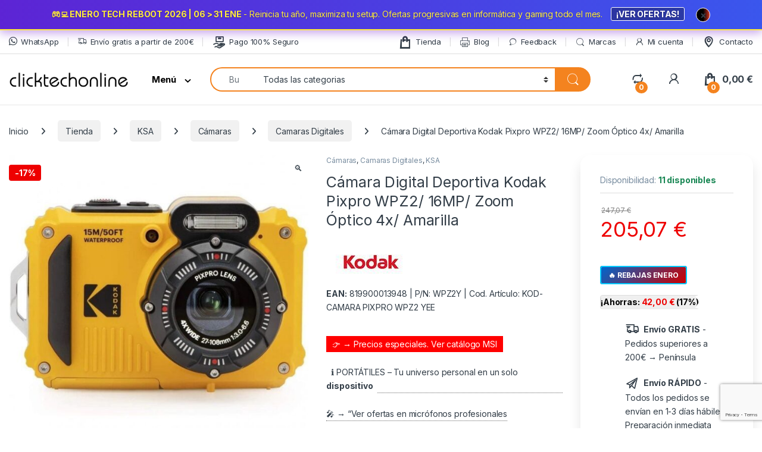

--- FILE ---
content_type: text/html; charset=UTF-8
request_url: https://clicktechonline.com/tienda/ksa/camaras-ksa/camaras-digitales-camaras-ksa/camara-digital-deportiva-kodak-pixpro-wpz2-16mp-zoom-optico-4x-amarilla/
body_size: 113735
content:
<!DOCTYPE html>
<html lang="es" prefix="og: https://ogp.me/ns#">
<head>
<meta charset="UTF-8">
<meta name="viewport" content="width=device-width, initial-scale=1">
<link rel="profile" href="http://gmpg.org/xfn/11">
<link rel="pingback" href="https://clicktechonline.com/xmlrpc.php">


<!-- Optimización en motores de búsqueda por Rank Math PRO -  https://rankmath.com/ -->
<title>819900013948 WPZ2Y KOD-CAMARA PIXPRO WPZ2 YEE Cámara Digital Deportiva Kodak Pixpro WPZ2/ 16MP/ Zoom Óptico 4x/ Amarilla</title>
<meta name="description" content="819900013948 WPZ2Y KOD-CAMARA PIXPRO WPZ2 YEE Cámara Digital Deportiva Kodak Pixpro WPZ2/ 16MP/ Zoom Óptico 4x/ Amarilla"/>
<meta name="robots" content="follow, index, max-image-preview:large"/>
<link rel="canonical" href="https://clicktechonline.com/tienda/ksa/camaras-ksa/camaras-digitales-camaras-ksa/camara-digital-deportiva-kodak-pixpro-wpz2-16mp-zoom-optico-4x-amarilla/" />
<meta property="og:locale" content="es_ES" />
<meta property="og:type" content="product" />
<meta property="og:title" content="819900013948 WPZ2Y KOD-CAMARA PIXPRO WPZ2 YEE Cámara Digital Deportiva Kodak Pixpro WPZ2/ 16MP/ Zoom Óptico 4x/ Amarilla" />
<meta property="og:description" content="819900013948 WPZ2Y KOD-CAMARA PIXPRO WPZ2 YEE Cámara Digital Deportiva Kodak Pixpro WPZ2/ 16MP/ Zoom Óptico 4x/ Amarilla" />
<meta property="og:url" content="https://clicktechonline.com/tienda/ksa/camaras-ksa/camaras-digitales-camaras-ksa/camara-digital-deportiva-kodak-pixpro-wpz2-16mp-zoom-optico-4x-amarilla/" />
<meta property="og:site_name" content="clicktechonline" />
<meta property="og:updated_time" content="2025-12-29T09:40:50+01:00" />
<meta property="og:image" content="https://clicktechonline.com/wp-content/uploads/2025/12/Camara-Digital-Deportiva-Kodak-Pixpro-WPZ2-16MP-Zoom-Optico-4x-Amarilla-819900013948-WPZ2Y-KOD-CAMARA-PIXPRO-WPZ2-YEE.jpg" />
<meta property="og:image:secure_url" content="https://clicktechonline.com/wp-content/uploads/2025/12/Camara-Digital-Deportiva-Kodak-Pixpro-WPZ2-16MP-Zoom-Optico-4x-Amarilla-819900013948-WPZ2Y-KOD-CAMARA-PIXPRO-WPZ2-YEE.jpg" />
<meta property="og:image:width" content="800" />
<meta property="og:image:height" content="800" />
<meta property="og:image:alt" content="Cámara Digital Deportiva Kodak Pixpro WPZ2/ 16MP/ Zoom Óptico 4x/ Amarilla 819900013948 WPZ2Y KOD-CAMARA PIXPRO WPZ2 YEE" />
<meta property="og:image:type" content="image/jpeg" />
<meta property="product:brand" content="KODAK" />
<meta property="product:price:amount" content="169.48" />
<meta property="product:price:currency" content="EUR" />
<meta property="product:availability" content="instock" />
<meta property="product:retailer_item_id" content="819900013948 | P/N: WPZ2Y | Cod. Artículo: KOD-CAMARA PIXPRO WPZ2 YEE" />
<meta name="twitter:card" content="summary_large_image" />
<meta name="twitter:title" content="819900013948 WPZ2Y KOD-CAMARA PIXPRO WPZ2 YEE Cámara Digital Deportiva Kodak Pixpro WPZ2/ 16MP/ Zoom Óptico 4x/ Amarilla" />
<meta name="twitter:description" content="819900013948 WPZ2Y KOD-CAMARA PIXPRO WPZ2 YEE Cámara Digital Deportiva Kodak Pixpro WPZ2/ 16MP/ Zoom Óptico 4x/ Amarilla" />
<meta name="twitter:site" content="@clicktechonline" />
<meta name="twitter:creator" content="@clicktechonline" />
<meta name="twitter:image" content="https://clicktechonline.com/wp-content/uploads/2025/12/Camara-Digital-Deportiva-Kodak-Pixpro-WPZ2-16MP-Zoom-Optico-4x-Amarilla-819900013948-WPZ2Y-KOD-CAMARA-PIXPRO-WPZ2-YEE.jpg" />
<meta name="twitter:label1" content="Precio" />
<meta name="twitter:data1" content="169,48&nbsp;&euro;" />
<meta name="twitter:label2" content="Disponibilidad" />
<meta name="twitter:data2" content="11 disponibles" />
<script type="application/ld+json" class="rank-math-schema-pro">{"@context":"https://schema.org","@graph":[{"@type":"Place","@id":"https://clicktechonline.com/#place","address":{"@type":"PostalAddress","streetAddress":"Paseo de la Castellana 171, 4\u00ba Izq.","addressLocality":"Madrid","addressRegion":"Madrid","postalCode":"28046","addressCountry":"Espa\u00f1a"}},{"@type":["ElectronicsStore","Organization"],"@id":"https://clicktechonline.com/#organization","name":"clicktechonline","url":"https://clicktechonline.com","sameAs":["https://www.facebook.com/people/Clicktechonlinecom/100088090578547/","https://twitter.com/clicktechonline","https://www.instagram.com/clicktechonline/"],"email":"go@clicktechonline.com","address":{"@type":"PostalAddress","streetAddress":"Paseo de la Castellana 171, 4\u00ba Izq.","addressLocality":"Madrid","addressRegion":"Madrid","postalCode":"28046","addressCountry":"Espa\u00f1a"},"logo":{"@type":"ImageObject","@id":"https://clicktechonline.com/#logo","url":"https://clicktechonline.com/wp-content/uploads/2024/06/favikonclick.png","contentUrl":"https://clicktechonline.com/wp-content/uploads/2024/06/favikonclick.png","caption":"clicktechonline","inLanguage":"es","width":"112","height":"112"},"priceRange":"\u20ac","openingHours":["Monday,Tuesday,Wednesday,Thursday,Friday,Saturday,Sunday 24/7"],"description":"Tienda material de inform\u00e1tica electr\u00f3nica ordenadores portatiles","location":{"@id":"https://clicktechonline.com/#place"},"image":{"@id":"https://clicktechonline.com/#logo"}},{"@type":"WebSite","@id":"https://clicktechonline.com/#website","url":"https://clicktechonline.com","name":"clicktechonline","alternateName":"cto","publisher":{"@id":"https://clicktechonline.com/#organization"},"inLanguage":"es"},{"@type":"ImageObject","@id":"https://clicktechonline.com/wp-content/uploads/2025/12/Camara-Digital-Deportiva-Kodak-Pixpro-WPZ2-16MP-Zoom-Optico-4x-Amarilla-819900013948-WPZ2Y-KOD-CAMARA-PIXPRO-WPZ2-YEE.jpg","url":"https://clicktechonline.com/wp-content/uploads/2025/12/Camara-Digital-Deportiva-Kodak-Pixpro-WPZ2-16MP-Zoom-Optico-4x-Amarilla-819900013948-WPZ2Y-KOD-CAMARA-PIXPRO-WPZ2-YEE.jpg","width":"800","height":"800","caption":"C\u00e1mara Digital Deportiva Kodak Pixpro WPZ2/ 16MP/ Zoom \u00d3ptico 4x/ Amarilla 819900013948 WPZ2Y KOD-CAMARA PIXPRO WPZ2 YEE","inLanguage":"es"},{"@type":"BreadcrumbList","@id":"https://clicktechonline.com/tienda/ksa/camaras-ksa/camaras-digitales-camaras-ksa/camara-digital-deportiva-kodak-pixpro-wpz2-16mp-zoom-optico-4x-amarilla/#breadcrumb","itemListElement":[{"@type":"ListItem","position":"1","item":{"@id":"https://clicktechonline.com","name":"Inicio"}},{"@type":"ListItem","position":"2","item":{"@id":"https://clicktechonline.com/tienda/","name":"Tienda"}},{"@type":"ListItem","position":"3","item":{"@id":"https://clicktechonline.com/ksa/camaras-ksa/","name":"C\u00e1maras"}},{"@type":"ListItem","position":"4","item":{"@id":"https://clicktechonline.com/tienda/ksa/camaras-ksa/camaras-digitales-camaras-ksa/camara-digital-deportiva-kodak-pixpro-wpz2-16mp-zoom-optico-4x-amarilla/","name":"C\u00e1mara Digital Deportiva Kodak Pixpro WPZ2/ 16MP/ Zoom \u00d3ptico 4x/ Amarilla"}}]},{"@type":"ItemPage","@id":"https://clicktechonline.com/tienda/ksa/camaras-ksa/camaras-digitales-camaras-ksa/camara-digital-deportiva-kodak-pixpro-wpz2-16mp-zoom-optico-4x-amarilla/#webpage","url":"https://clicktechonline.com/tienda/ksa/camaras-ksa/camaras-digitales-camaras-ksa/camara-digital-deportiva-kodak-pixpro-wpz2-16mp-zoom-optico-4x-amarilla/","name":"819900013948 WPZ2Y KOD-CAMARA PIXPRO WPZ2 YEE C\u00e1mara Digital Deportiva Kodak Pixpro WPZ2/ 16MP/ Zoom \u00d3ptico 4x/ Amarilla","datePublished":"2025-12-29T09:40:38+01:00","dateModified":"2025-12-29T09:40:50+01:00","isPartOf":{"@id":"https://clicktechonline.com/#website"},"primaryImageOfPage":{"@id":"https://clicktechonline.com/wp-content/uploads/2025/12/Camara-Digital-Deportiva-Kodak-Pixpro-WPZ2-16MP-Zoom-Optico-4x-Amarilla-819900013948-WPZ2Y-KOD-CAMARA-PIXPRO-WPZ2-YEE.jpg"},"inLanguage":"es","breadcrumb":{"@id":"https://clicktechonline.com/tienda/ksa/camaras-ksa/camaras-digitales-camaras-ksa/camara-digital-deportiva-kodak-pixpro-wpz2-16mp-zoom-optico-4x-amarilla/#breadcrumb"}},{"@type":"Product","brand":{"@type":"Brand","name":"KODAK"},"name":"819900013948 WPZ2Y KOD-CAMARA PIXPRO WPZ2 YEE C\u00e1mara Digital Deportiva Kodak Pixpro WPZ2/ 16MP/ Zoom \u00d3ptico 4x/ Amarilla","description":"819900013948 WPZ2Y KOD-CAMARA PIXPRO WPZ2 YEE C\u00e1mara Digital Deportiva Kodak Pixpro WPZ2/ 16MP/ Zoom \u00d3ptico 4x/ Amarilla","sku":"819900013948 | P/N: WPZ2Y | Cod. Art\u00edculo: KOD-CAMARA PIXPRO WPZ2 YEE","category":"KSA &gt; C\u00e1maras","mainEntityOfPage":{"@id":"https://clicktechonline.com/tienda/ksa/camaras-ksa/camaras-digitales-camaras-ksa/camara-digital-deportiva-kodak-pixpro-wpz2-16mp-zoom-optico-4x-amarilla/#webpage"},"weight":{"@type":"QuantitativeValue","unitCode":"KGM","value":"0.4"},"height":{"@type":"QuantitativeValue","unitCode":"CMT","value":"70"},"width":{"@type":"QuantitativeValue","unitCode":"CMT","value":"130"},"depth":{"@type":"QuantitativeValue","unitCode":"CMT","value":"130"},"image":[{"@type":"ImageObject","url":"https://clicktechonline.com/wp-content/uploads/2025/12/Camara-Digital-Deportiva-Kodak-Pixpro-WPZ2-16MP-Zoom-Optico-4x-Amarilla-819900013948-WPZ2Y-KOD-CAMARA-PIXPRO-WPZ2-YEE.jpg","height":"800","width":"800"},{"@type":"ImageObject","url":"https://clicktechonline.com/wp-content/uploads/2025/12/Camara-Digital-Deportiva-Kodak-Pixpro-WPZ2-16MP-Zoom-Optico-4x-Amarilla-819900013948-WPZ2Y-KOD-CAMARA-PIXPRO-WPZ2-YEE-1.jpg","height":"800","width":"800"},{"@type":"ImageObject","url":"https://clicktechonline.com/wp-content/uploads/2025/12/Camara-Digital-Deportiva-Kodak-Pixpro-WPZ2-16MP-Zoom-Optico-4x-Amarilla-819900013948-WPZ2Y-KOD-CAMARA-PIXPRO-WPZ2-YEE-2.jpg","height":"800","width":"800"},{"@type":"ImageObject","url":"https://clicktechonline.com/wp-content/uploads/2025/12/Camara-Digital-Deportiva-Kodak-Pixpro-WPZ2-16MP-Zoom-Optico-4x-Amarilla-819900013948-WPZ2Y-KOD-CAMARA-PIXPRO-WPZ2-YEE-3.jpg","height":"800","width":"800"},{"@type":"ImageObject","url":"https://clicktechonline.com/wp-content/uploads/2025/12/Camara-Digital-Deportiva-Kodak-Pixpro-WPZ2-16MP-Zoom-Optico-4x-Amarilla-819900013948-WPZ2Y-KOD-CAMARA-PIXPRO-WPZ2-YEE-4.jpg","height":"800","width":"800"}],"offers":{"@type":"Offer","price":"169.48","priceCurrency":"EUR","priceValidUntil":"2026-01-30","availability":"http://schema.org/InStock","itemCondition":"NewCondition","url":"https://clicktechonline.com/tienda/ksa/camaras-ksa/camaras-digitales-camaras-ksa/camara-digital-deportiva-kodak-pixpro-wpz2-16mp-zoom-optico-4x-amarilla/","seller":{"@type":"Organization","@id":"https://clicktechonline.com/","name":"clicktechonline","url":"https://clicktechonline.com","logo":"https://clicktechonline.com/wp-content/uploads/2024/06/favikonclick.png"},"priceSpecification":{"price":"169.48","priceCurrency":"EUR","valueAddedTaxIncluded":"false"}},"@id":"https://clicktechonline.com/tienda/ksa/camaras-ksa/camaras-digitales-camaras-ksa/camara-digital-deportiva-kodak-pixpro-wpz2-16mp-zoom-optico-4x-amarilla/#richSnippet"}]}</script>
<!-- /Plugin Rank Math WordPress SEO -->

<link rel='dns-prefetch' href='//www.google.com' />
<link rel='dns-prefetch' href='//www.googletagmanager.com' />
<link rel='dns-prefetch' href='//fonts.googleapis.com' />
<link rel="alternate" type="application/rss+xml" title="clicktechonline &raquo; Feed" href="https://clicktechonline.com/feed/" />
<link rel="alternate" type="application/rss+xml" title="clicktechonline &raquo; Feed de los comentarios" href="https://clicktechonline.com/comments/feed/" />
<link rel="alternate" type="application/rss+xml" title="clicktechonline &raquo; Comentario Cámara Digital Deportiva Kodak Pixpro WPZ2/ 16MP/ Zoom Óptico 4x/ Amarilla del feed" href="https://clicktechonline.com/tienda/ksa/camaras-ksa/camaras-digitales-camaras-ksa/camara-digital-deportiva-kodak-pixpro-wpz2-16mp-zoom-optico-4x-amarilla/feed/" />
<link rel="alternate" title="oEmbed (JSON)" type="application/json+oembed" href="https://clicktechonline.com/wp-json/oembed/1.0/embed?url=https%3A%2F%2Fclicktechonline.com%2Ftienda%2Fksa%2Fcamaras-ksa%2Fcamaras-digitales-camaras-ksa%2Fcamara-digital-deportiva-kodak-pixpro-wpz2-16mp-zoom-optico-4x-amarilla%2F" />
<link rel="alternate" title="oEmbed (XML)" type="text/xml+oembed" href="https://clicktechonline.com/wp-json/oembed/1.0/embed?url=https%3A%2F%2Fclicktechonline.com%2Ftienda%2Fksa%2Fcamaras-ksa%2Fcamaras-digitales-camaras-ksa%2Fcamara-digital-deportiva-kodak-pixpro-wpz2-16mp-zoom-optico-4x-amarilla%2F&#038;format=xml" />
<style id='wp-img-auto-sizes-contain-inline-css' type='text/css'>
img:is([sizes=auto i],[sizes^="auto," i]){contain-intrinsic-size:3000px 1500px}
/*# sourceURL=wp-img-auto-sizes-contain-inline-css */
</style>
<style id='wp-emoji-styles-inline-css' type='text/css'>

	img.wp-smiley, img.emoji {
		display: inline !important;
		border: none !important;
		box-shadow: none !important;
		height: 1em !important;
		width: 1em !important;
		margin: 0 0.07em !important;
		vertical-align: -0.1em !important;
		background: none !important;
		padding: 0 !important;
	}
/*# sourceURL=wp-emoji-styles-inline-css */
</style>
<style id='wp-block-library-inline-css' type='text/css'>
:root{--wp-block-synced-color:#7a00df;--wp-block-synced-color--rgb:122,0,223;--wp-bound-block-color:var(--wp-block-synced-color);--wp-editor-canvas-background:#ddd;--wp-admin-theme-color:#007cba;--wp-admin-theme-color--rgb:0,124,186;--wp-admin-theme-color-darker-10:#006ba1;--wp-admin-theme-color-darker-10--rgb:0,107,160.5;--wp-admin-theme-color-darker-20:#005a87;--wp-admin-theme-color-darker-20--rgb:0,90,135;--wp-admin-border-width-focus:2px}@media (min-resolution:192dpi){:root{--wp-admin-border-width-focus:1.5px}}.wp-element-button{cursor:pointer}:root .has-very-light-gray-background-color{background-color:#eee}:root .has-very-dark-gray-background-color{background-color:#313131}:root .has-very-light-gray-color{color:#eee}:root .has-very-dark-gray-color{color:#313131}:root .has-vivid-green-cyan-to-vivid-cyan-blue-gradient-background{background:linear-gradient(135deg,#00d084,#0693e3)}:root .has-purple-crush-gradient-background{background:linear-gradient(135deg,#34e2e4,#4721fb 50%,#ab1dfe)}:root .has-hazy-dawn-gradient-background{background:linear-gradient(135deg,#faaca8,#dad0ec)}:root .has-subdued-olive-gradient-background{background:linear-gradient(135deg,#fafae1,#67a671)}:root .has-atomic-cream-gradient-background{background:linear-gradient(135deg,#fdd79a,#004a59)}:root .has-nightshade-gradient-background{background:linear-gradient(135deg,#330968,#31cdcf)}:root .has-midnight-gradient-background{background:linear-gradient(135deg,#020381,#2874fc)}:root{--wp--preset--font-size--normal:16px;--wp--preset--font-size--huge:42px}.has-regular-font-size{font-size:1em}.has-larger-font-size{font-size:2.625em}.has-normal-font-size{font-size:var(--wp--preset--font-size--normal)}.has-huge-font-size{font-size:var(--wp--preset--font-size--huge)}.has-text-align-center{text-align:center}.has-text-align-left{text-align:left}.has-text-align-right{text-align:right}.has-fit-text{white-space:nowrap!important}#end-resizable-editor-section{display:none}.aligncenter{clear:both}.items-justified-left{justify-content:flex-start}.items-justified-center{justify-content:center}.items-justified-right{justify-content:flex-end}.items-justified-space-between{justify-content:space-between}.screen-reader-text{border:0;clip-path:inset(50%);height:1px;margin:-1px;overflow:hidden;padding:0;position:absolute;width:1px;word-wrap:normal!important}.screen-reader-text:focus{background-color:#ddd;clip-path:none;color:#444;display:block;font-size:1em;height:auto;left:5px;line-height:normal;padding:15px 23px 14px;text-decoration:none;top:5px;width:auto;z-index:100000}html :where(.has-border-color){border-style:solid}html :where([style*=border-top-color]){border-top-style:solid}html :where([style*=border-right-color]){border-right-style:solid}html :where([style*=border-bottom-color]){border-bottom-style:solid}html :where([style*=border-left-color]){border-left-style:solid}html :where([style*=border-width]){border-style:solid}html :where([style*=border-top-width]){border-top-style:solid}html :where([style*=border-right-width]){border-right-style:solid}html :where([style*=border-bottom-width]){border-bottom-style:solid}html :where([style*=border-left-width]){border-left-style:solid}html :where(img[class*=wp-image-]){height:auto;max-width:100%}:where(figure){margin:0 0 1em}html :where(.is-position-sticky){--wp-admin--admin-bar--position-offset:var(--wp-admin--admin-bar--height,0px)}@media screen and (max-width:600px){html :where(.is-position-sticky){--wp-admin--admin-bar--position-offset:0px}}

/*# sourceURL=wp-block-library-inline-css */
</style><link rel='stylesheet' id='wc-blocks-style-css' href='https://clicktechonline.com/wp-content/plugins/woocommerce/assets/client/blocks/wc-blocks.css?ver=wc-10.4.3' type='text/css' media='all' />
<style id='global-styles-inline-css' type='text/css'>
:root{--wp--preset--aspect-ratio--square: 1;--wp--preset--aspect-ratio--4-3: 4/3;--wp--preset--aspect-ratio--3-4: 3/4;--wp--preset--aspect-ratio--3-2: 3/2;--wp--preset--aspect-ratio--2-3: 2/3;--wp--preset--aspect-ratio--16-9: 16/9;--wp--preset--aspect-ratio--9-16: 9/16;--wp--preset--color--black: #000000;--wp--preset--color--cyan-bluish-gray: #abb8c3;--wp--preset--color--white: #ffffff;--wp--preset--color--pale-pink: #f78da7;--wp--preset--color--vivid-red: #cf2e2e;--wp--preset--color--luminous-vivid-orange: #ff6900;--wp--preset--color--luminous-vivid-amber: #fcb900;--wp--preset--color--light-green-cyan: #7bdcb5;--wp--preset--color--vivid-green-cyan: #00d084;--wp--preset--color--pale-cyan-blue: #8ed1fc;--wp--preset--color--vivid-cyan-blue: #0693e3;--wp--preset--color--vivid-purple: #9b51e0;--wp--preset--gradient--vivid-cyan-blue-to-vivid-purple: linear-gradient(135deg,rgb(6,147,227) 0%,rgb(155,81,224) 100%);--wp--preset--gradient--light-green-cyan-to-vivid-green-cyan: linear-gradient(135deg,rgb(122,220,180) 0%,rgb(0,208,130) 100%);--wp--preset--gradient--luminous-vivid-amber-to-luminous-vivid-orange: linear-gradient(135deg,rgb(252,185,0) 0%,rgb(255,105,0) 100%);--wp--preset--gradient--luminous-vivid-orange-to-vivid-red: linear-gradient(135deg,rgb(255,105,0) 0%,rgb(207,46,46) 100%);--wp--preset--gradient--very-light-gray-to-cyan-bluish-gray: linear-gradient(135deg,rgb(238,238,238) 0%,rgb(169,184,195) 100%);--wp--preset--gradient--cool-to-warm-spectrum: linear-gradient(135deg,rgb(74,234,220) 0%,rgb(151,120,209) 20%,rgb(207,42,186) 40%,rgb(238,44,130) 60%,rgb(251,105,98) 80%,rgb(254,248,76) 100%);--wp--preset--gradient--blush-light-purple: linear-gradient(135deg,rgb(255,206,236) 0%,rgb(152,150,240) 100%);--wp--preset--gradient--blush-bordeaux: linear-gradient(135deg,rgb(254,205,165) 0%,rgb(254,45,45) 50%,rgb(107,0,62) 100%);--wp--preset--gradient--luminous-dusk: linear-gradient(135deg,rgb(255,203,112) 0%,rgb(199,81,192) 50%,rgb(65,88,208) 100%);--wp--preset--gradient--pale-ocean: linear-gradient(135deg,rgb(255,245,203) 0%,rgb(182,227,212) 50%,rgb(51,167,181) 100%);--wp--preset--gradient--electric-grass: linear-gradient(135deg,rgb(202,248,128) 0%,rgb(113,206,126) 100%);--wp--preset--gradient--midnight: linear-gradient(135deg,rgb(2,3,129) 0%,rgb(40,116,252) 100%);--wp--preset--font-size--small: 13px;--wp--preset--font-size--medium: 20px;--wp--preset--font-size--large: 36px;--wp--preset--font-size--x-large: 42px;--wp--preset--spacing--20: 0.44rem;--wp--preset--spacing--30: 0.67rem;--wp--preset--spacing--40: 1rem;--wp--preset--spacing--50: 1.5rem;--wp--preset--spacing--60: 2.25rem;--wp--preset--spacing--70: 3.38rem;--wp--preset--spacing--80: 5.06rem;--wp--preset--shadow--natural: 6px 6px 9px rgba(0, 0, 0, 0.2);--wp--preset--shadow--deep: 12px 12px 50px rgba(0, 0, 0, 0.4);--wp--preset--shadow--sharp: 6px 6px 0px rgba(0, 0, 0, 0.2);--wp--preset--shadow--outlined: 6px 6px 0px -3px rgb(255, 255, 255), 6px 6px rgb(0, 0, 0);--wp--preset--shadow--crisp: 6px 6px 0px rgb(0, 0, 0);}:where(.is-layout-flex){gap: 0.5em;}:where(.is-layout-grid){gap: 0.5em;}body .is-layout-flex{display: flex;}.is-layout-flex{flex-wrap: wrap;align-items: center;}.is-layout-flex > :is(*, div){margin: 0;}body .is-layout-grid{display: grid;}.is-layout-grid > :is(*, div){margin: 0;}:where(.wp-block-columns.is-layout-flex){gap: 2em;}:where(.wp-block-columns.is-layout-grid){gap: 2em;}:where(.wp-block-post-template.is-layout-flex){gap: 1.25em;}:where(.wp-block-post-template.is-layout-grid){gap: 1.25em;}.has-black-color{color: var(--wp--preset--color--black) !important;}.has-cyan-bluish-gray-color{color: var(--wp--preset--color--cyan-bluish-gray) !important;}.has-white-color{color: var(--wp--preset--color--white) !important;}.has-pale-pink-color{color: var(--wp--preset--color--pale-pink) !important;}.has-vivid-red-color{color: var(--wp--preset--color--vivid-red) !important;}.has-luminous-vivid-orange-color{color: var(--wp--preset--color--luminous-vivid-orange) !important;}.has-luminous-vivid-amber-color{color: var(--wp--preset--color--luminous-vivid-amber) !important;}.has-light-green-cyan-color{color: var(--wp--preset--color--light-green-cyan) !important;}.has-vivid-green-cyan-color{color: var(--wp--preset--color--vivid-green-cyan) !important;}.has-pale-cyan-blue-color{color: var(--wp--preset--color--pale-cyan-blue) !important;}.has-vivid-cyan-blue-color{color: var(--wp--preset--color--vivid-cyan-blue) !important;}.has-vivid-purple-color{color: var(--wp--preset--color--vivid-purple) !important;}.has-black-background-color{background-color: var(--wp--preset--color--black) !important;}.has-cyan-bluish-gray-background-color{background-color: var(--wp--preset--color--cyan-bluish-gray) !important;}.has-white-background-color{background-color: var(--wp--preset--color--white) !important;}.has-pale-pink-background-color{background-color: var(--wp--preset--color--pale-pink) !important;}.has-vivid-red-background-color{background-color: var(--wp--preset--color--vivid-red) !important;}.has-luminous-vivid-orange-background-color{background-color: var(--wp--preset--color--luminous-vivid-orange) !important;}.has-luminous-vivid-amber-background-color{background-color: var(--wp--preset--color--luminous-vivid-amber) !important;}.has-light-green-cyan-background-color{background-color: var(--wp--preset--color--light-green-cyan) !important;}.has-vivid-green-cyan-background-color{background-color: var(--wp--preset--color--vivid-green-cyan) !important;}.has-pale-cyan-blue-background-color{background-color: var(--wp--preset--color--pale-cyan-blue) !important;}.has-vivid-cyan-blue-background-color{background-color: var(--wp--preset--color--vivid-cyan-blue) !important;}.has-vivid-purple-background-color{background-color: var(--wp--preset--color--vivid-purple) !important;}.has-black-border-color{border-color: var(--wp--preset--color--black) !important;}.has-cyan-bluish-gray-border-color{border-color: var(--wp--preset--color--cyan-bluish-gray) !important;}.has-white-border-color{border-color: var(--wp--preset--color--white) !important;}.has-pale-pink-border-color{border-color: var(--wp--preset--color--pale-pink) !important;}.has-vivid-red-border-color{border-color: var(--wp--preset--color--vivid-red) !important;}.has-luminous-vivid-orange-border-color{border-color: var(--wp--preset--color--luminous-vivid-orange) !important;}.has-luminous-vivid-amber-border-color{border-color: var(--wp--preset--color--luminous-vivid-amber) !important;}.has-light-green-cyan-border-color{border-color: var(--wp--preset--color--light-green-cyan) !important;}.has-vivid-green-cyan-border-color{border-color: var(--wp--preset--color--vivid-green-cyan) !important;}.has-pale-cyan-blue-border-color{border-color: var(--wp--preset--color--pale-cyan-blue) !important;}.has-vivid-cyan-blue-border-color{border-color: var(--wp--preset--color--vivid-cyan-blue) !important;}.has-vivid-purple-border-color{border-color: var(--wp--preset--color--vivid-purple) !important;}.has-vivid-cyan-blue-to-vivid-purple-gradient-background{background: var(--wp--preset--gradient--vivid-cyan-blue-to-vivid-purple) !important;}.has-light-green-cyan-to-vivid-green-cyan-gradient-background{background: var(--wp--preset--gradient--light-green-cyan-to-vivid-green-cyan) !important;}.has-luminous-vivid-amber-to-luminous-vivid-orange-gradient-background{background: var(--wp--preset--gradient--luminous-vivid-amber-to-luminous-vivid-orange) !important;}.has-luminous-vivid-orange-to-vivid-red-gradient-background{background: var(--wp--preset--gradient--luminous-vivid-orange-to-vivid-red) !important;}.has-very-light-gray-to-cyan-bluish-gray-gradient-background{background: var(--wp--preset--gradient--very-light-gray-to-cyan-bluish-gray) !important;}.has-cool-to-warm-spectrum-gradient-background{background: var(--wp--preset--gradient--cool-to-warm-spectrum) !important;}.has-blush-light-purple-gradient-background{background: var(--wp--preset--gradient--blush-light-purple) !important;}.has-blush-bordeaux-gradient-background{background: var(--wp--preset--gradient--blush-bordeaux) !important;}.has-luminous-dusk-gradient-background{background: var(--wp--preset--gradient--luminous-dusk) !important;}.has-pale-ocean-gradient-background{background: var(--wp--preset--gradient--pale-ocean) !important;}.has-electric-grass-gradient-background{background: var(--wp--preset--gradient--electric-grass) !important;}.has-midnight-gradient-background{background: var(--wp--preset--gradient--midnight) !important;}.has-small-font-size{font-size: var(--wp--preset--font-size--small) !important;}.has-medium-font-size{font-size: var(--wp--preset--font-size--medium) !important;}.has-large-font-size{font-size: var(--wp--preset--font-size--large) !important;}.has-x-large-font-size{font-size: var(--wp--preset--font-size--x-large) !important;}
/*# sourceURL=global-styles-inline-css */
</style>

<style id='classic-theme-styles-inline-css' type='text/css'>
/*! This file is auto-generated */
.wp-block-button__link{color:#fff;background-color:#32373c;border-radius:9999px;box-shadow:none;text-decoration:none;padding:calc(.667em + 2px) calc(1.333em + 2px);font-size:1.125em}.wp-block-file__button{background:#32373c;color:#fff;text-decoration:none}
/*# sourceURL=/wp-includes/css/classic-themes.min.css */
</style>
<link rel='stylesheet' id='wpa-css-css' href='https://clicktechonline.com/wp-content/plugins/honeypot/includes/css/wpa.css?ver=2.3.04' type='text/css' media='all' />
<link rel='stylesheet' id='hookmeup-css' href='https://clicktechonline.com/wp-content/plugins/hookmeup/public/assets/css/hmu-public.css?ver=1.2.1' type='text/css' media='all' />
<link rel='stylesheet' id='photoswipe-css' href='https://clicktechonline.com/wp-content/plugins/woocommerce/assets/css/photoswipe/photoswipe.min.css?ver=10.4.3' type='text/css' media='all' />
<link rel='stylesheet' id='photoswipe-default-skin-css' href='https://clicktechonline.com/wp-content/plugins/woocommerce/assets/css/photoswipe/default-skin/default-skin.min.css?ver=10.4.3' type='text/css' media='all' />
<style id='woocommerce-inline-inline-css' type='text/css'>
.woocommerce form .form-row .required { visibility: visible; }
/*# sourceURL=woocommerce-inline-inline-css */
</style>
<link rel='stylesheet' id='wcct_public_css-css' href='https://clicktechonline.com/wp-content/plugins/finale-woocommerce-sales-countdown-timer-discount-plugin/assets/css/wcct_combined.css?ver=2.22.1' type='text/css' media='all' />
<link rel='stylesheet' id='cmplz-general-css' href='https://clicktechonline.com/wp-content/plugins/complianz-gdpr-premium/assets/css/cookieblocker.min.css?ver=1765648711' type='text/css' media='all' />
<link rel='stylesheet' id='gateway-css' href='https://clicktechonline.com/wp-content/plugins/woocommerce-paypal-payments/modules/ppcp-button/assets/css/gateway.css?ver=3.3.2' type='text/css' media='all' />
<link rel='stylesheet' id='ywar-frontend-css' href='https://clicktechonline.com/wp-content/plugins/yith-woocommerce-advanced-reviews-premium/assets/css/ywar-frontend.css?ver=b7806a03261b9a52e2d0d505e3c7730b' type='text/css' media='all' />
<link rel='stylesheet' id='woocommerce_prettyPhoto_css-css' href='https://clicktechonline.com/wp-content/plugins/woocommerce/assets/css/prettyPhoto.css?ver=10.4.3' type='text/css' media='all' />
<link rel='stylesheet' id='electro-fonts-css' href='https://fonts.googleapis.com/css2?family=Inter:wght@300;400;600;700&#038;display=swap' type='text/css' media='all' />
<link rel='stylesheet' id='font-electro-css' href='https://clicktechonline.com/wp-content/themes/electro/assets/css/font-electro.css?ver=3.6.5' type='text/css' media='all' />
<link rel='stylesheet' id='fontawesome-css' href='https://clicktechonline.com/wp-content/themes/electro/assets/vendor/fontawesome/css/all.min.css?ver=3.6.5' type='text/css' media='all' />
<link rel='stylesheet' id='animate-css-css' href='https://clicktechonline.com/wp-content/themes/electro/assets/vendor/animate.css/animate.min.css?ver=3.6.5' type='text/css' media='all' />
<link rel='stylesheet' id='electro-style-css' href='https://clicktechonline.com/wp-content/themes/electro/style.min.css?ver=3.6.5' type='text/css' media='all' />
<link rel='stylesheet' id='electro-child-style-css' href='https://clicktechonline.com/wp-content/themes/electro-child/style.css?ver=3.6.5' type='text/css' media='all' />
<link rel='stylesheet' id='jquery-fixedheadertable-style-css' href='https://clicktechonline.com/wp-content/plugins/yith-woocommerce-compare/assets/css/jquery.dataTables.css?ver=1.10.18' type='text/css' media='all' />
<link rel='stylesheet' id='yith_woocompare_page-css' href='https://clicktechonline.com/wp-content/plugins/yith-woocommerce-compare/assets/css/compare.css?ver=3.7.0' type='text/css' media='all' />
<link rel='stylesheet' id='yith-woocompare-widget-css' href='https://clicktechonline.com/wp-content/plugins/yith-woocommerce-compare/assets/css/widget.css?ver=3.7.0' type='text/css' media='all' />
<link rel='stylesheet' id='pwb-styles-frontend-css' href='https://clicktechonline.com/wp-content/plugins/perfect-woocommerce-brands/build/frontend/css/style.css?ver=3.6.8' type='text/css' media='all' />
<link rel='stylesheet' id='woocommerce-advanced-product-labels-css' href='https://clicktechonline.com/wp-content/plugins/woocommerce-advanced-product-labels/assets/front-end/css/woocommerce-advanced-product-labels.min.css?ver=1.3.3' type='text/css' media='all' />
<link rel='stylesheet' id='yith_wapo_color_label_frontend-css' href='https://clicktechonline.com/wp-content/plugins/yith-woocommerce-advanced-product-options-premium/modules/color-label-variations/assets/css/frontend.css?ver=4.26.0' type='text/css' media='all' />
<style id='yith_wapo_color_label_frontend-inline-css' type='text/css'>
:root {--yith-wccl-tooltip-background: #03bfac;--yith-wccl-tooltip-text-color: #ffffff;--yith-wccl-select-option-size: 40px;--yith-wccl-select-option-radius: 50%;}
/*# sourceURL=yith_wapo_color_label_frontend-inline-css */
</style>
<link rel='stylesheet' id='yith_wapo_front-css' href='https://clicktechonline.com/wp-content/plugins/yith-woocommerce-advanced-product-options-premium/assets/css/front.css?ver=4.26.0' type='text/css' media='all' />
<style id='yith_wapo_front-inline-css' type='text/css'>
:root{--yith-wapo-required-option-color:#AF2323;--yith-wapo-checkbox-style:50%;--yith-wapo-color-swatch-style:50%;--yith-wapo-label-font-size:16px;--yith-wapo-description-font-size:12px;--yith-wapo-color-swatch-size:40px;--yith-wapo-block-padding:0px 0px 0px 0px ;--yith-wapo-block-background-color:#ffffff;--yith-wapo-accent-color-color:#03bfac;--yith-wapo-form-border-color-color:#7a7a7a;--yith-wapo-price-box-colors-text:#474747;--yith-wapo-price-box-colors-background:#ffffff;--yith-wapo-uploads-file-colors-background:#f3f3f3;--yith-wapo-uploads-file-colors-border:#c4c4c4;--yith-wapo-tooltip-colors-text:#ffffff;--yith-wapo-tooltip-colors-background:#03bfac;}
/*# sourceURL=yith_wapo_front-inline-css */
</style>
<link rel='stylesheet' id='yith_wapo_jquery-ui-css' href='https://clicktechonline.com/wp-content/plugins/yith-woocommerce-advanced-product-options-premium/assets/css/jquery/jquery-ui-1.13.2.css?ver=4.26.0' type='text/css' media='all' />
<link rel='stylesheet' id='dashicons-css' href='https://clicktechonline.com/wp-includes/css/dashicons.min.css?ver=b7806a03261b9a52e2d0d505e3c7730b' type='text/css' media='all' />
<style id='dashicons-inline-css' type='text/css'>
[data-font="Dashicons"]:before {font-family: 'Dashicons' !important;content: attr(data-icon) !important;speak: none !important;font-weight: normal !important;font-variant: normal !important;text-transform: none !important;line-height: 1 !important;font-style: normal !important;-webkit-font-smoothing: antialiased !important;-moz-osx-font-smoothing: grayscale !important;}
/*# sourceURL=dashicons-inline-css */
</style>
<link rel='stylesheet' id='yith-plugin-fw-icon-font-css' href='https://clicktechonline.com/wp-content/plugins/yith-woocommerce-compare/plugin-fw/assets/css/yith-icon.css?ver=4.7.8' type='text/css' media='all' />
<link rel='stylesheet' id='wp-color-picker-css' href='https://clicktechonline.com/wp-admin/css/color-picker.min.css?ver=b7806a03261b9a52e2d0d505e3c7730b' type='text/css' media='all' />
<script type="text/template" id="tmpl-variation-template">
	<div class="woocommerce-variation-description">{{{ data.variation.variation_description }}}</div>
	<div class="woocommerce-variation-price">{{{ data.variation.price_html }}}</div>
	<div class="woocommerce-variation-availability">{{{ data.variation.availability_html }}}</div>
</script>
<script type="text/template" id="tmpl-unavailable-variation-template">
	<p role="alert">Lo siento, este producto no está disponible. Por favor, elige otra combinación.</p>
</script>
<script type="text/javascript" src="https://clicktechonline.com/wp-includes/js/jquery/jquery.min.js?ver=3.7.1" id="jquery-core-js"></script>
<script type="text/javascript" src="https://clicktechonline.com/wp-includes/js/jquery/jquery-migrate.min.js?ver=3.4.1" id="jquery-migrate-js"></script>
<script type="text/javascript" id="sbi_scripts-js-extra">
/* <![CDATA[ */
var sb_instagram_js_options = {"font_method":"svg","resized_url":"https://clicktechonline.com/wp-content/uploads/sb-instagram-feed-images/","placeholder":"https://clicktechonline.com/wp-content/plugins/instagram-feed-pro/img/placeholder.png","br_adjust":"1"};
var sbiTranslations = {"share":"Share"};
//# sourceURL=sbi_scripts-js-extra
/* ]]> */
</script>
<script type="text/javascript" src="https://clicktechonline.com/wp-content/plugins/instagram-feed-pro/js/sbi-scripts.min.js?ver=6.9.0" id="sbi_scripts-js"></script>
<script type="text/javascript" src="https://clicktechonline.com/wp-content/plugins/woocommerce/assets/js/jquery-blockui/jquery.blockUI.min.js?ver=2.7.0-wc.10.4.3" id="wc-jquery-blockui-js" data-wp-strategy="defer"></script>
<script type="text/javascript" id="wc-add-to-cart-js-extra">
/* <![CDATA[ */
var wc_add_to_cart_params = {"ajax_url":"/wp-admin/admin-ajax.php","wc_ajax_url":"/?wc-ajax=%%endpoint%%","i18n_view_cart":"Ver carrito","cart_url":"https://clicktechonline.com/carrito/","is_cart":"","cart_redirect_after_add":"no"};
//# sourceURL=wc-add-to-cart-js-extra
/* ]]> */
</script>
<script type="text/javascript" src="https://clicktechonline.com/wp-content/plugins/woocommerce/assets/js/frontend/add-to-cart.min.js?ver=10.4.3" id="wc-add-to-cart-js" data-wp-strategy="defer"></script>
<script type="text/javascript" src="https://clicktechonline.com/wp-content/plugins/woocommerce/assets/js/zoom/jquery.zoom.min.js?ver=1.7.21-wc.10.4.3" id="wc-zoom-js" defer="defer" data-wp-strategy="defer"></script>
<script type="text/javascript" src="https://clicktechonline.com/wp-content/plugins/woocommerce/assets/js/flexslider/jquery.flexslider.min.js?ver=2.7.2-wc.10.4.3" id="wc-flexslider-js" defer="defer" data-wp-strategy="defer"></script>
<script type="text/javascript" src="https://clicktechonline.com/wp-content/plugins/woocommerce/assets/js/photoswipe/photoswipe.min.js?ver=4.1.1-wc.10.4.3" id="wc-photoswipe-js" defer="defer" data-wp-strategy="defer"></script>
<script type="text/javascript" src="https://clicktechonline.com/wp-content/plugins/woocommerce/assets/js/photoswipe/photoswipe-ui-default.min.js?ver=4.1.1-wc.10.4.3" id="wc-photoswipe-ui-default-js" defer="defer" data-wp-strategy="defer"></script>
<script type="text/javascript" src="https://clicktechonline.com/wp-content/plugins/woocommerce/assets/js/js-cookie/js.cookie.min.js?ver=2.1.4-wc.10.4.3" id="wc-js-cookie-js" data-wp-strategy="defer"></script>
<script type="text/javascript" src="https://clicktechonline.com/wp-content/plugins/js_composer/assets/js/vendors/woocommerce-add-to-cart.js?ver=8.7.2" id="vc_woocommerce-add-to-cart-js-js"></script>
<script type="text/javascript" src="https://clicktechonline.com/wp-content/plugins/woocommerce/assets/js/prettyPhoto/jquery.prettyPhoto.min.js?ver=3.1.6-wc.10.4.3" id="wc-prettyPhoto-js" defer="defer" data-wp-strategy="defer"></script>
<script type="text/javascript" src="https://clicktechonline.com/wp-content/plugins/woocommerce/assets/js/prettyPhoto/jquery.prettyPhoto.init.min.js?ver=10.4.3" id="wc-prettyPhoto-init-js" defer="defer" data-wp-strategy="defer"></script>
<script type="text/javascript" id="wc-cart-fragments-js-extra">
/* <![CDATA[ */
var wc_cart_fragments_params = {"ajax_url":"/wp-admin/admin-ajax.php","wc_ajax_url":"/?wc-ajax=%%endpoint%%","cart_hash_key":"wc_cart_hash_8c48c1ba360662a6d9f32bb2d3303e6a","fragment_name":"wc_fragments_8c48c1ba360662a6d9f32bb2d3303e6a","request_timeout":"5000"};
//# sourceURL=wc-cart-fragments-js-extra
/* ]]> */
</script>
<script type="text/javascript" src="https://clicktechonline.com/wp-content/plugins/woocommerce/assets/js/frontend/cart-fragments.min.js?ver=10.4.3" id="wc-cart-fragments-js" defer="defer" data-wp-strategy="defer"></script>
<script type="text/javascript" src="https://clicktechonline.com/wp-includes/js/underscore.min.js?ver=1.13.7" id="underscore-js"></script>
<script type="text/javascript" id="wp-util-js-extra">
/* <![CDATA[ */
var _wpUtilSettings = {"ajax":{"url":"/wp-admin/admin-ajax.php"}};
//# sourceURL=wp-util-js-extra
/* ]]> */
</script>
<script type="text/javascript" src="https://clicktechonline.com/wp-includes/js/wp-util.min.js?ver=b7806a03261b9a52e2d0d505e3c7730b" id="wp-util-js"></script>

<!-- Fragmento de código de la etiqueta de Google (gtag.js) añadida por Site Kit -->
<!-- Fragmento de código de Google Analytics añadido por Site Kit -->
<script type="text/javascript" src="https://www.googletagmanager.com/gtag/js?id=GT-NGKZRCQ" id="google_gtagjs-js" async></script>
<script type="text/javascript" id="google_gtagjs-js-after">
/* <![CDATA[ */
window.dataLayer = window.dataLayer || [];function gtag(){dataLayer.push(arguments);}
gtag("set","linker",{"domains":["clicktechonline.com"]});
gtag("js", new Date());
gtag("set", "developer_id.dZTNiMT", true);
gtag("config", "GT-NGKZRCQ");
 window._googlesitekit = window._googlesitekit || {}; window._googlesitekit.throttledEvents = []; window._googlesitekit.gtagEvent = (name, data) => { var key = JSON.stringify( { name, data } ); if ( !! window._googlesitekit.throttledEvents[ key ] ) { return; } window._googlesitekit.throttledEvents[ key ] = true; setTimeout( () => { delete window._googlesitekit.throttledEvents[ key ]; }, 5 ); gtag( "event", name, { ...data, event_source: "site-kit" } ); }; 
//# sourceURL=google_gtagjs-js-after
/* ]]> */
</script>
<script></script><link rel="https://api.w.org/" href="https://clicktechonline.com/wp-json/" /><link rel="alternate" title="JSON" type="application/json" href="https://clicktechonline.com/wp-json/wp/v2/product/1767358" /><link rel="EditURI" type="application/rsd+xml" title="RSD" href="https://clicktechonline.com/xmlrpc.php?rsd" />

<link rel='shortlink' href='https://clicktechonline.com/?p=1767358' />
<meta name="generator" content="Redux 4.5.10" /><meta name="generator" content="Site Kit by Google 1.170.0" />			<style>.cmplz-hidden {
					display: none !important;
				}</style>    <style>
    /* Badge para página de PRODUCTO - CON FONDO */
    .badge-producto-con-fondo {
        font-size: 14px !important;
        font-weight: bold !important;
        color: #000000 !important;
        --r: .5em !important;
        
        border-block: .3em solid #0000 !important;
        padding-inline: .7em calc(var(--r) + .3em) !important;
        line-height: 1.6 !important;
        clip-path: polygon(100% 0,0 0,0 100%,100% 100%,calc(100% - var(--r)) calc(100% - .2em),100% 50%,calc(100% - var(--r)) .2em) !important;
        background:
         radial-gradient(.15em 50% at left,#000a,#0000) border-box,
         #efefef padding-box !important;
        width: fit-content !important;
        margin: 12px 0 !important;
        animation: slideInBadge 0.5s ease-out !important;
        display: block !important;
        opacity: 1 !important;
        visibility: visible !important;
        position: relative !important;
        z-index: 10 !important;
        border: 1px solid #ddd !important;
        border-radius: 4px !important;
    }
    
    /* Badge para CATÁLOGO - SIN FONDO */
    .badge-catalogo-sin-fondo {
        font-size: 12px !important;
        font-weight: bold !important;
        color: #000000 !important;
        width: fit-content !important;
        margin: 8px 0 !important;
        animation: slideInBadge 0.5s ease-out !important;
        display: block !important;
        opacity: 1 !important;
        visibility: visible !important;
        position: relative !important;
        z-index: 10 !important;
        background: none !important;
        border: none !important;
        padding: 0 !important;
        text-align: center !important;
    }
    
    /* Precio en rojo #e00 para ambos */
    .precio-rojo {
        color: #e00 !important;
        font-weight: bold !important;
    }
    
    /* Animación optimizada */
    @keyframes slideInBadge {
        from { 
            opacity: 0 !important;
            transform: translateY(-10px) scale(0.95) !important;
        }
        to { 
            opacity: 1 !important;
            transform: translateY(0) scale(1) !important;
        }
    }
    </style>
        <style>
    /* Botón Comprar Ahora - Solo página producto */
    .buy-now-btn-single {
        background-color: #e00 !important;
        color: #ffffff !important;
        border: 2px solid #e00 !important;
        padding: 15px 30px !important;
        margin: 15px 0 0 0 !important;
        display: block !important;
        width: 100% !important;
        text-align: center !important;
        border-radius: 30px !important;
        font-weight: 700 !important;
        font-size: 14px !important;
        transition: all 0.3s ease !important;
        text-decoration: none !important;
        cursor: pointer !important;
        line-height: 1.4 !important;
    }
    
    .buy-now-btn-single:hover {
        background-color: #000000 !important;
        border-color: #000000 !important;
        color: #ffffff !important;
        transform: translateY(-2px) !important;
    }
    
    .buy-now-btn-single:active {
        transform: translateY(0) !important;
    }
    
    /* Loading animation */
    .buy-now-btn-single.loading {
        position: relative;
        color: transparent !important;
    }
    
    .buy-now-btn-single.loading::after {
        content: "";
        position: absolute;
        top: 50%;
        left: 50%;
        margin: -8px 0 0 -8px;
        width: 16px;
        height: 16px;
        border: 2px solid #ffffff;
        border-radius: 50%;
        border-right-color: transparent;
        animation: spin 1s linear infinite;
    }
    
    @keyframes spin {
        0% { transform: rotate(0deg); }
        100% { transform: rotate(360deg); }
    }
    </style>
    <style>
             /* ESTILO PARA TIENDA Y PRODUCTOS */
            .promo-bar {
   background: linear-gradient(90deg, #6a11cb 0%, #2575fc 100%); /* Púrpura a azul real */
    background-size: 200% 200%;
    animation: gradientMove 3s ease infinite;
    color: #FFEB3B; /* Amarillo brillante como la estrella */
    padding: 12px 0;
    text-align: center;
    font-size: 14px;
    position: relative;
    z-index: 10000;
    border-bottom: 2px solid #FFEB3B;
    box-shadow: 0 4px 15px rgba(106, 17, 203, 0.4);
    text-shadow: 0 1px 2px rgba(0, 0, 0, 0.3); /* Mejora legibilidad */
}
            
            /* ESTILO EXCLUSIVO PARA HOMEPAGE */
            .homepage-promo-bar {
                background: linear-gradient(90deg, #6a11cb 0%, #2575fc 100%); /* Púrpura a azul real */
    background-size: 200% 200%;
    animation: gradientMove 3s ease infinite;
    color: #FFEB3B; /* Amarillo brillante como la estrella */
    padding: 12px 0;
    text-align: center;
    font-size: 14px;
    position: relative;
    z-index: 10000;
    border-bottom: 2px solid #FFEB3B;
    box-shadow: 0 4px 15px rgba(106, 17, 203, 0.4);
    text-shadow: 0 1px 2px rgba(0, 0, 0, 0.3); /* Mejora legibilidad */
            }
            
            .promo-content {
                max-width: 1600px; 
                margin: 0 auto; 
                padding: 0 15px;
            }
            
            /* Enlaces para TIENDA */
            .promo-bar .promo-link {
    color: #ffffff; 
    margin-left: 10px; 
    text-decoration: none;
    font-weight: bold;
    padding: 2px 8px;
    background: rgba(0, 0, 0, 0.3);
    border-radius: 3px;
    border: 1px solid #ffffff;
}

.promo-bar .promo-link:hover {
    color: #ffffff;
    background: #29912f;
}

            
            /* Enlaces para HOMEPAGE */
            .homepage-promo-bar .promo-link {
                color: #ffffff; 
                margin-left: 10px; 
                text-decoration: none;
                font-weight: bold;
                padding: 2px 8px;
                background: rgba(0, 0, 0, 0.3);
                border-radius: 3px;
                border: 1px solid #ffffff;
            }
            
            .homepage-promo-bar .promo-link:hover {
                color: #ffffff;
                background: #29912f;
            }
            
            /* Botón de cierre para TIENDA */
            .promo-bar .promo-close {
    background: linear-gradient(90deg, #000, #000, #d03322);
    border: 1px solid #29912f; 
    color: #ffffff; 
    cursor: pointer; 
    margin-left: 15px;
    font-size: 16px;
    font-weight: bold;
    width: 24px;
    height: 24px;
    border-radius: 50%;
    display: inline-flex;
    align-items: center;
    justify-content: center;
    padding: 0;
    line-height: 1;
    vertical-align: middle;
}
            
            /* Botón de cierre para HOMEPAGE */
            .homepage-promo-bar .promo-close {
                background: linear-gradient(90deg, #000, #000, #d03322); 
                border: 1px solid #29912f; 
                color: #ffffff; 
                cursor: pointer; 
                margin-left: 15px;
                font-size: 16px;
                font-weight: bold;
                width: 24px;
                height: 24px;
                border-radius: 50%;
                display: inline-flex;
                align-items: center;
                justify-content: center;
                padding: 0;
                line-height: 1;
                vertical-align: middle;
            }
            
            .promo-close:hover {
                background: rgba(255, 255, 255, 0.3);
            }
            
            @keyframes gradientMove {
                0% { background-position: 0% 50%; }
                50% { background-position: 100% 50%; }
                100% { background-position: 0% 50%; }
            }
			

        </style>    
    <!-- Hotjar -->
    <script>
        (function(h,o,t,j,a,r){h.hj=h.hj||function(){(h.hj.q=h.hj.q||[]).push(arguments)};h._hjSettings={hjid:6399543,hjsv:6};a=o.getElementsByTagName('head')[0];r=o.createElement('script');r.async=1;r.src=t+h._hjSettings.hjid+j+h._hjSettings.hjsv;a.appendChild(r);})(window,document,'https://static.hotjar.com/c/hotjar-','.js?sv=');
    </script>

    <!-- Microsoft Clarity -->
    <script>
        (function(c,l,a,r,i,t,y){c[a]=c[a]||function(){(c[a].q=c[a].q||[]).push(arguments)};t=l.createElement(r);t.async=1;t.src="https://www.clarity.ms/tag/"+i;y=l.getElementsByTagName(r)[0];y.parentNode.insertBefore(t,y);})(window,document,"clarity","script","ri0xpuc6eh");
    </script>
    
    	<noscript><style>.woocommerce-product-gallery{ opacity: 1 !important; }</style></noscript>
	
<!-- BEGIN Clicky Analytics v2.2.4 Tracking - https://wordpress.org/plugins/clicky-analytics/ -->
<script type="text/javascript">
  var clicky_custom = clicky_custom || {};
  clicky_custom.outbound_pattern = ['/go/','/out/'];
</script>

<script async src="//static.getclicky.com/101427615.js"></script>

<!-- END Clicky Analytics v2.2.4 Tracking -->

        <style>
        /* Ocultar líneas de IVA duplicadas de WooCommerce */
        .cart_tax, .tax-rate, .woocommerce-tax, 
        .tax-total, .woocommerce-shipping-tax,
        .woocommerce-order-totals .tax {
            display: none !important;
        }
        
        /* Estilos desglose IVA */
        .iva-desglose th {
            font-size: 14px !important;
            color: #333 !important;
        }
        .iva-base th, .iva-importe th {
            font-size: 13px !important;
            color: #666 !important;
        }
        .iva-total th {
            font-size: 14px !important;
            color: #2c5e2c !important;
        }
        
        /* Asegurar que los badges de descuento no se vean afectados */
        .onsale, .woocommerce-badge, .sale-badge {
            display: inline-block !important;
            position: absolute !important;
            z-index: 10 !important;
        }
        </style>
        <meta name="generator" content="Powered by WPBakery Page Builder - drag and drop page builder for WordPress."/>

<!-- Fragmento de código de Google Tag Manager añadido por Site Kit -->
<script type="text/javascript">
/* <![CDATA[ */

			( function( w, d, s, l, i ) {
				w[l] = w[l] || [];
				w[l].push( {'gtm.start': new Date().getTime(), event: 'gtm.js'} );
				var f = d.getElementsByTagName( s )[0],
					j = d.createElement( s ), dl = l != 'dataLayer' ? '&l=' + l : '';
				j.async = true;
				j.src = 'https://www.googletagmanager.com/gtm.js?id=' + i + dl;
				f.parentNode.insertBefore( j, f );
			} )( window, document, 'script', 'dataLayer', 'GTM-WRGL7VR8' );
			
/* ]]> */
</script>

<!-- Final del fragmento de código de Google Tag Manager añadido por Site Kit -->
<link rel="icon" href="https://clicktechonline.com/wp-content/uploads/2024/03/cropped-favikon-32x32.png" sizes="32x32" />
<link rel="icon" href="https://clicktechonline.com/wp-content/uploads/2024/03/cropped-favikon-192x192.png" sizes="192x192" />
<link rel="apple-touch-icon" href="https://clicktechonline.com/wp-content/uploads/2024/03/cropped-favikon-180x180.png" />
<meta name="msapplication-TileImage" content="https://clicktechonline.com/wp-content/uploads/2024/03/cropped-favikon-270x270.png" />
<style id="wc-tooltips-css">.wc-tooltip-simple {position:relative;cursor:help;display:inline-block;border-bottom:1px dotted #666;}.wc-tooltip-simple:hover::after {content:attr(data-text);position:absolute;padding:10px 12px;border-radius:6px;white-space:normal;z-index:10000;font-size:12px;line-height:1.3;width:280px;max-width:280px;word-wrap:break-word;text-align:center;box-shadow:0 3px 10px rgba(0,0,0,0.2);font-weight:500;pointer-events:none;}.wc-tooltip-simple:hover::before {content:"";position:absolute;border:5px solid transparent;z-index:10001;pointer-events:none;}.wc-tooltip-default:hover::after {background:#2d3748;color:#ffffff;border:1px solid #4a5568;}.wc-tooltip-default[data-pos="top"]:hover::before {border-top-color:#2d3748;}.wc-tooltip-default[data-pos="bottom"]:hover::before {border-bottom-color:#2d3748;}.wc-tooltip-default[data-pos="left"]:hover::before {border-left-color:#2d3748;}.wc-tooltip-default[data-pos="right"]:hover::before {border-right-color:#2d3748;}.wc-tooltip-halloween:hover::after {background:linear-gradient(135deg, #d35400, #e74c3c);color:#fff1c1;border:1px solid #f39c12;font-weight:bold;}.wc-tooltip-halloween[data-pos="top"]:hover::before {border-top-color:#d35400;}.wc-tooltip-halloween[data-pos="bottom"]:hover::before {border-bottom-color:#d35400;}.wc-tooltip-halloween[data-pos="left"]:hover::before {border-left-color:#d35400;}.wc-tooltip-halloween[data-pos="right"]:hover::before {border-right-color:#d35400;}.wc-tooltip-success:hover::after {background:linear-gradient(135deg, #27ae60, #2ecc71);color:#ffffff;border:1px solid #229954;font-weight:bold;}.wc-tooltip-success[data-pos="top"]:hover::before {border-top-color:#27ae60;}.wc-tooltip-success[data-pos="bottom"]:hover::before {border-bottom-color:#27ae60;}.wc-tooltip-success[data-pos="left"]:hover::before {border-left-color:#27ae60;}.wc-tooltip-success[data-pos="right"]:hover::before {border-right-color:#27ae60;}.wc-tooltip-warning:hover::after {background:linear-gradient(135deg, #f39c12, #f1c40f);color:#2d3748;border:1px solid #e67e22;font-weight:bold;}.wc-tooltip-warning[data-pos="top"]:hover::before {border-top-color:#f39c12;}.wc-tooltip-warning[data-pos="bottom"]:hover::before {border-bottom-color:#f39c12;}.wc-tooltip-warning[data-pos="left"]:hover::before {border-left-color:#f39c12;}.wc-tooltip-warning[data-pos="right"]:hover::before {border-right-color:#f39c12;}.wc-tooltip-info:hover::after {background:linear-gradient(135deg, #3498db, #2980b9);color:#ffffff;border:1px solid #2471a3;}.wc-tooltip-info[data-pos="top"]:hover::before {border-top-color:#3498db;}.wc-tooltip-info[data-pos="bottom"]:hover::before {border-bottom-color:#3498db;}.wc-tooltip-info[data-pos="left"]:hover::before {border-left-color:#3498db;}.wc-tooltip-info[data-pos="right"]:hover::before {border-right-color:#3498db;}.wc-tooltip-premium:hover::after {background:linear-gradient(135deg, #8e44ad, #9b59b6);color:#ffffff;border:1px solid #732d91;font-weight:bold;}.wc-tooltip-premium[data-pos="top"]:hover::before {border-top-color:#8e44ad;}.wc-tooltip-premium[data-pos="bottom"]:hover::before {border-bottom-color:#8e44ad;}.wc-tooltip-premium[data-pos="left"]:hover::before {border-left-color:#8e44ad;}.wc-tooltip-premium[data-pos="right"]:hover::before {border-right-color:#8e44ad;}.wc-tooltip-simple[data-pos="top"]:hover::after {bottom:100%;left:50%;transform:translateX(-50%);margin-bottom:8px;}.wc-tooltip-simple[data-pos="top"]:hover::before {bottom:100%;left:50%;transform:translateX(-50%);margin-bottom:-2px;border-top-color:inherit;border-bottom:none;}.wc-tooltip-simple[data-pos="bottom"]:hover::after {top:100%;left:50%;transform:translateX(-50%);margin-top:8px;}.wc-tooltip-simple[data-pos="bottom"]:hover::before {top:100%;left:50%;transform:translateX(-50%);margin-top:-2px;border-bottom-color:inherit;border-top:none;}.wc-tooltip-simple[data-pos="left"]:hover::after {right:100%;top:50%;transform:translateY(-50%);margin-right:8px;}.wc-tooltip-simple[data-pos="left"]:hover::before {right:100%;top:50%;transform:translateY(-50%);margin-right:-2px;border-left-color:inherit;border-right:none;}.wc-tooltip-simple[data-pos="right"]:hover::after {left:100%;top:50%;transform:translateY(-50%);margin-left:8px;}.wc-tooltip-simple[data-pos="right"]:hover::before {left:100%;top:50%;transform:translateY(-50%);margin-left:-2px;border-right-color:inherit;border-left:none;}@media (max-width:768px) {.wc-tooltip-simple:hover::after {width:260px;max-width:260px;font-size:13px;padding:8px 10px;}}@media (max-width:480px) {.wc-tooltip-simple:hover::after {width:260px;max-width:260px;font-size:13px;padding:6px 8px;}}</style><style type="text/css">
        .footer-call-us .call-us-icon i,
        .header-support-info .support-icon i,
        .header-support-inner .support-icon,
        .widget_electro_products_filter .widget_layered_nav li > a:hover::before,
        .widget_electro_products_filter .widget_layered_nav li > a:focus::before,
        .widget_electro_products_filter .widget_product_categories li > a:hover::before,
        .widget_electro_products_filter .widget_product_categories li > a:focus::before,
        .widget_electro_products_filter .widget_layered_nav li.chosen > a::before,
        .widget_electro_products_filter .widget_product_categories li.current-cat > a::before,
        .features-list .media-left i,
        .secondary-nav>.dropdown.open >a::before,
        .secondary-nav>.dropdown.show >a::before,
        p.stars a,
        .top-bar.top-bar-v1 #menu-top-bar-left.nav-inline .menu-item > a i,
        .handheld-footer .handheld-footer-bar .footer-call-us .call-us-text span,
        .footer-v2 .handheld-footer .handheld-footer-bar .footer-call-us .call-us-text span,
        .top-bar .menu-item.customer-support i,
        .header-v13 .primary-nav-menu .nav-inline>.menu-item>a:hover,
        .header-v13 .primary-nav-menu .nav-inline>.dropdown:hover > a,
        .header-v13 .off-canvas-navigation-wrapper .navbar-toggler:hover,
        .header-v13 .off-canvas-navigation-wrapper button:hover,
        .header-v13 .off-canvas-navigation-wrapper.toggled .navbar-toggler:hover,
        .header-v13 .off-canvas-navigation-wrapper.toggled button:hover {
            color: #f4831f;
        }

        .header-logo svg ellipse,
        .footer-logo svg ellipse{
            fill:#f4831f;
        }

        .primary-nav .nav-inline > .menu-item .dropdown-menu,
        .primary-nav-menu .nav-inline > .menu-item .dropdown-menu,
        .navbar-primary .navbar-nav > .menu-item .dropdown-menu,
        .vertical-menu .menu-item-has-children > .dropdown-menu,
        .departments-menu .menu-item-has-children:hover > .dropdown-menu,
        .cat-nav .handheld>.mas-elementor-nav-menu--dropdown,
        .top-bar .nav-inline > .menu-item .dropdown-menu,
        .secondary-nav>.dropdown .dropdown-menu,
        .header-v6 .vertical-menu .list-group-item > .dropdown-menu,
        .best-selling-menu .nav-item>ul>li.electro-more-menu-item .dropdown-menu,
        .home-v5-slider .tp-tab.selected .tp-tab-title:before,
        .home-v5-slider .tp-tab.selected .tp-tab-title:after,
        .header-v5 .electro-navigation .departments-menu-v2>.dropdown>.dropdown-menu,
        .product-categories-list-with-header.v2 header .caption .section-title:after,
        .primary-nav-menu .nav-inline >.menu-item .dropdown-menu,
        .dropdown-menu-mini-cart,
        .dropdown-menu-user-account,
        .electro-navbar-primary .nav>.menu-item.menu-item-has-children .dropdown-menu,
        .header-v6 .header-logo-area .departments-menu-v2 .departments-menu-v2-title+.dropdown-menu,
        .departments-menu-v2 .departments-menu-v2-title+.dropdown-menu li.menu-item-has-children .dropdown-menu,
        .secondary-nav-v6 .secondary-nav-v6-inner .sub-menu,
        .secondary-nav-v6 .widget_nav_menu .sub-menu,
        .header-v14 .primary-nav .mas-elementor-nav-menu >.menu-item > .dropdown-menu {
            border-top-color: #f4831f;
        }

        .columns-6-1 > ul.products > li.product .thumbnails > a:hover,
        .primary-nav .nav-inline .yamm-fw.open > a::before,
        .columns-6-1>ul.products.product-main-6-1 .electro-wc-product-gallery__wrapper .electro-wc-product-gallery__image.flex-active-slide img,
        .single-product .electro-wc-product-gallery .electro-wc-product-gallery__wrapper .electro-wc-product-gallery__image.flex-active-slide img,
        .products-6-1-with-categories-inner .product-main-6-1 .images .thumbnails a:hover,
        .home-v5-slider .tp-tab.selected .tp-tab-title:after,
        .electro-navbar .departments-menu-v2 .departments-menu-v2-title+.dropdown-menu li.menu-item-has-children>.dropdown-menu,
        .product-main-6-1 .thumbnails>a:focus, .product-main-6-1 .thumbnails>a:hover,
        .product-main-6-1 .thumbnails>a:focus, .product-main-6-1 .thumbnails>a:focus,
        .product-main-6-1 .thumbnails>a:focus>img, .product-main-6-1 .thumbnails>a:hover>img,
        .product-main-6-1 .thumbnails>a:focus>img, .product-main-6-1 .thumbnails>a:focus>img {
            border-bottom-color: #f4831f;
        }

        .navbar-primary,
        .footer-newsletter,
        .button:hover::before,
        li.product:hover .button::before,
        li.product:hover .added_to_cart::before,
        .owl-item .product:hover .button::before,
        .owl-item .product:hover .added_to_cart::before,
        .widget_price_filter .ui-slider .ui-slider-handle,
        .woocommerce-pagination ul.page-numbers > li a.current,
        .woocommerce-pagination ul.page-numbers > li span.current,
        .pagination ul.page-numbers > li a.current,
        .pagination ul.page-numbers > li span.current,
        .owl-dots .owl-dot.active,
        .products-carousel-tabs .nav-link.active::before,
        .deal-progress .progress-bar,
        .products-2-1-2 .nav-link.active::before,
        .products-4-1-4 .nav-link.active::before,
        .da .da-action > a::after,
        .header-v1 .navbar-search .input-group .btn,
        .header-v3 .navbar-search .input-group .btn,
        .header-v6 .navbar-search .input-group .btn,
        .header-v8 .navbar-search .input-group .btn,
        .header-v9 .navbar-search .input-group .btn,
        .header-v10 .navbar-search .input-group .btn,
        .header-v11 .navbar-search .input-group-btn .btn,
        .header-v12 .navbar-search .input-group .btn,
        .vertical-menu > li:first-child,
        .widget.widget_tag_cloud .tagcloud a:hover,
        .widget.widget_tag_cloud .tagcloud a:focus,
        .navbar-mini-cart .cart-items-count,
        .navbar-compare .count,
        .navbar-wishlist .count,
        .wc-tabs > li.active a::before,
        .ec-tabs > li.active a::before,
        .woocommerce-info,
        .woocommerce-noreviews,
        p.no-comments,
        .products-2-1-2 .nav-link:hover::before,
        .products-4-1-4 .nav-link:hover::before,
        .single_add_to_cart_button,
        .section-onsale-product-carousel .onsale-product-carousel .onsale-product .onsale-product-content .deal-cart-button .button,
        .section-onsale-product-carousel .onsale-product-carousel .onsale-product .onsale-product-content .deal-cart-button .added_to_cart,
        .wpb-accordion .vc_tta.vc_general .vc_tta-panel.vc_active .vc_tta-panel-heading .vc_tta-panel-title > a i,
        ul.products > li.product.list-view:not(.list-view-small) .button:hover,
        ul.products > li.product.list-view:not(.list-view-small) .button:focus,
        ul.products > li.product.list-view:not(.list-view-small) .button:active,
        ul.products > li.product.list-view.list-view-small .button:hover::after,
        ul.products > li.product.list-view.list-view-small .button:focus::after,
        ul.products > li.product.list-view.list-view-small .button:active::after,
        .widget_electro_products_carousel_widget .section-products-carousel .owl-nav .owl-prev:hover,
        .widget_electro_products_carousel_widget .section-products-carousel .owl-nav .owl-next:hover,
        .full-color-background .header-v3,
        .full-color-background .header-v4,
        .full-color-background .top-bar,
        .top-bar-v3,
        .pace .pace-progress,
        .electro-handheld-footer-bar ul li a .count,
        .handheld-navigation-wrapper .stuck .navbar-toggler,
        .handheld-navigation-wrapper .stuck button,
        .handheld-navigation-wrapper.toggled .stuck .navbar-toggler,
        .handheld-navigation-wrapper.toggled .stuck button,
        .da .da-action>a::after,
        .demo_store,
        .header-v5 .header-top,
        .handheld-header-v2,
        .handheld-header-v2.stuck,
        #payment .place-order button[type=submit],
        .single-product .product-images-wrapper .woocommerce-product-gallery.electro-carousel-loaded .flex-control-nav li a.flex-active,
        .single-product .product-images-wrapper .electro-wc-product-gallery .flex-control-nav li a.flex-active,
        .single-product .product-images-wrapper .flex-control-nav li a.flex-active,
        .section-onsale-product .savings,
        .section-onsale-product-carousel .savings,
        .columns-6-1>ul.products.product-main-6-1>li.product .electro-wc-product-gallery .flex-control-nav li a.flex-active,
        .products-carousel-tabs-v5 header ul.nav-inline .nav-link.active,
        .products-carousel-tabs-with-deal header ul.nav-inline .nav-link.active,
        section .deals-carousel-inner-block .onsale-product .onsale-product-content .deal-cart-button .added_to_cart,
        section .deals-carousel-inner-block .onsale-product .onsale-product-content .deal-cart-button .button,
        .header-icon-counter,
        .electro-navbar,
        .departments-menu-v2-title,
        section .deals-carousel-inner-block .onsale-product .onsale-product-content .deal-cart-button .added_to_cart,
        section .deals-carousel-inner-block .onsale-product .onsale-product-content .deal-cart-button .button,
        .deal-products-with-featured header,
        .deal-products-with-featured ul.products > li.product.product-featured .savings,
        .mobile-header-v2,
        .mobile-header-v2.stuck,
        .product-categories-list-with-header.v2 header .caption .section-title,
        .product-categories-list-with-header.v2 header .caption .section-title,
        .home-mobile-v2-features-block,
        .show-nav .nav .nav-item.active .nav-link,
        .header-v5,
        .header-v5 .stuck,
        .electro-navbar-primary,
        .navbar-search-input-group .navbar-search-button,
        .da-block .da-action::after,
        .products-6-1 header.show-nav ul.nav .nav-item.active .nav-link,
        ul.products[data-view=list-view].columns-1>li.product .product-loop-footer .button,
        ul.products[data-view=list-view].columns-2>li.product .product-loop-footer .button,
        ul.products[data-view=list-view].columns-3>li.product .product-loop-footer .button,
        ul.products[data-view=list-view].columns-4>li.product .product-loop-footer .button,
        ul.products[data-view=list-view].columns-5>li.product .product-loop-footer .button,
        ul.products[data-view=list-view].columns-6>li.product .product-loop-footer .button,
        ul.products[data-view=list-view].columns-7>li.product .product-loop-footer .button,
        ul.products[data-view=list-view].columns-8>li.product .product-loop-footer .button,
        ul.products[data-view=list-view]>li.product .product-item__footer .add-to-cart-wrap a,
        .products.show-btn>li.product .added_to_cart,
        .products.show-btn>li.product .button,
        .yith-wcqv-button,
        .header-v7 .masthead,
        .header-v10 .secondary-nav-menu,
        section.category-icons-carousel-v2,
        .category-icons-carousel .category a:hover .category-icon,
        .products-carousel-banner-vertical-tabs .banners-tabs>.nav a.active,
        .products-carousel-with-timer .deal-countdown-timer,
        .section-onsale-product-carousel-v9 .onsale-product .deal-countdown-timer,
        .dokan-elector-style-active.store-v1 .profile-frame + .dokan-store-tabs > ul li.active a:after,
        .dokan-elector-style-active.store-v5 .profile-frame + .dokan-store-tabs > ul li.active a:after,
        .aws-container .aws-search-form .aws-search-clear,
        div.wpforms-container-full .wpforms-form input[type=submit],
        div.wpforms-container-full .wpforms-form button[type=submit],
        div.wpforms-container-full .wpforms-form .wpforms-page-button,
        .electro-dark .full-color-background .masthead .navbar-search .input-group .btn,
        .electro-dark .electro-navbar-primary .nav>.menu-item:hover>a,
        .electro-dark .masthead .navbar-search .input-group .btn,
        .cat-nav .mas-elementor-menu-toggle .navbar-toggler {
            background-color: #f4831f;
        }

        .electro-navbar .departments-menu-v2 .departments-menu-v2-title+.dropdown-menu li.menu-item-has-children>.dropdown-menu,
        .products-carousel-banner-vertical-tabs .banners-tabs>.nav a.active::before {
            border-right-color: #f4831f;
        }

        .hero-action-btn:hover {
            background-color: #e0791d !important;
        }

        .hero-action-btn,
        #scrollUp,
        .custom .tp-bullet.selected,
        .home-v1-slider .btn-primary,
        .home-v2-slider .btn-primary,
        .home-v3-slider .btn-primary,
        .electro-dark .show-nav .nav .active .nav-link,
        .electro-dark .full-color-background .masthead .header-icon-counter,
        .electro-dark .full-color-background .masthead .navbar-search .input-group .btn,
        .electro-dark .electro-navbar-primary .nav>.menu-item:hover>a,
        .electro-dark .masthead .navbar-search .input-group .btn,
        .home-v13-hero-search .woocommerce-product-search button,
        .wc-search button:not(:hover) {
            background-color: #f4831f !important;
        }

        .departments-menu .departments-menu-dropdown,
        .departments-menu .menu-item-has-children > .dropdown-menu,
        .widget_price_filter .ui-slider .ui-slider-handle:last-child,
        section header h1::after,
        section header .h1::after,
        .products-carousel-tabs .nav-link.active::after,
        section.section-product-cards-carousel header ul.nav .active .nav-link,
        section.section-onsale-product,
        section.section-onsale-product-carousel .onsale-product-carousel,
        .products-2-1-2 .nav-link.active::after,
        .products-4-1-4 .nav-link.active::after,
        .products-6-1 header ul.nav .active .nav-link,
        .header-v1 .navbar-search .input-group .form-control,
        .header-v1 .navbar-search .input-group .input-group-addon,
        .header-v1 .navbar-search .input-group .btn,
        .header-v3 .navbar-search .input-group .form-control,
        .header-v3 .navbar-search .input-group .input-group-addon,
        .header-v3 .navbar-search .input-group .btn,
        .header-v6 .navbar-search .input-group .form-control,
        .header-v6 .navbar-search .input-group .input-group-addon,
        .header-v6 .navbar-search .input-group .btn,
        .header-v8 .navbar-search .input-group .form-control,
        .header-v8 .navbar-search .input-group .input-group-addon,
        .header-v8 .navbar-search .input-group .btn,
        .header-v9 .navbar-search .input-group .form-control,
        .header-v9 .navbar-search .input-group .input-group-addon,
        .header-v9 .navbar-search .input-group .btn,
        .header-v10 .navbar-search .input-group .form-control,
        .header-v10 .navbar-search .input-group .input-group-addon,
        .header-v10 .navbar-search .input-group .btn,
        .header-v12 .navbar-search .input-group .form-control,
        .header-v12 .navbar-search .input-group .input-group-addon,
        .header-v12 .navbar-search .input-group .btn,
        .widget.widget_tag_cloud .tagcloud a:hover,
        .widget.widget_tag_cloud .tagcloud a:focus,
        .navbar-primary .navbar-mini-cart .dropdown-menu-mini-cart,
        .woocommerce-checkout h3::after,
        #customer_login h2::after,
        .customer-login-form h2::after,
        .navbar-primary .navbar-mini-cart .dropdown-menu-mini-cart,
        .woocommerce-edit-address form h3::after,
        .edit-account legend::after,
        .woocommerce-account h2::after,
        .address header.title h3::after,
        .addresses header.title h3::after,
        .woocommerce-order-received h2::after,
        .track-order h2::after,
        .wc-tabs > li.active a::after,
        .ec-tabs > li.active a::after,
        .comments-title::after,
        .comment-reply-title::after,
        .pings-title::after,
        #reviews #comments > h2::after,
        .single-product .woocommerce-tabs ~ div.products > h2::after,
        .single-product .electro-tabs ~ div.products > h2::after,
        .single-product .related>h2::after,
        .single-product .up-sells>h2::after,
        .cart-collaterals h2:not(.woocommerce-loop-product__title)::after,
        .footer-widgets .widget-title:after,
        .sidebar .widget-title::after,
        .sidebar-blog .widget-title::after,
        .contact-page-title::after,
        #reviews:not(.electro-advanced-reviews) #comments > h2::after,
        .cpf-type-range .tm-range-picker .noUi-origin .noUi-handle,
        .widget_electro_products_carousel_widget .section-products-carousel .owl-nav .owl-prev:hover,
        .widget_electro_products_carousel_widget .section-products-carousel .owl-nav .owl-next:hover,
        .wpb-accordion .vc_tta.vc_general .vc_tta-panel.vc_active .vc_tta-panel-heading .vc_tta-panel-title > a i,
        .single-product .woocommerce-tabs+section.products>h2::after,
        #payment .place-order button[type=submit],
        .single-product .electro-tabs+section.products>h2::after,
        .deal-products-carousel .deal-products-carousel-inner .deal-products-timer header .section-title:after,
        .deal-products-carousel .deal-products-carousel-inner .deal-countdown > span,
        .deals-carousel-inner-block .onsale-product .onsale-product-content .deal-countdown > span,
        .home-v5-slider .section-onsale-product-v2 .onsale-product .onsale-product-content .deal-countdown > span,
        .products-with-category-image header ul.nav-inline .active .nav-link,
        .products-6-1-with-categories header ul.nav-inline .active .nav-link,
        .products-carousel-tabs-v5 header ul.nav-inline .nav-link:hover,
        .products-carousel-tabs-with-deal header ul.nav-inline .nav-link:hover,
        section.products-carousel-v5 header .nav-inline .active .nav-link,
        .mobile-header-v1 .site-search .widget.widget_product_search form,
        .mobile-header-v1 .site-search .widget.widget_search form,
        .show-nav .nav .nav-item.active .nav-link,
        .departments-menu-v2 .departments-menu-v2-title+.dropdown-menu,
        .navbar-search-input-group .search-field,
        .navbar-search-input-group .custom-select,
        .products-6-1 header.show-nav ul.nav .nav-item.active .nav-link,
        .header-v1 .aws-container .aws-search-field,
        .header-v3 .aws-container .aws-search-field,
        .header-v6 .aws-container .aws-search-field,
        .header-v8 .aws-container .aws-search-field,
        div.wpforms-container-full .wpforms-form input[type=submit],
        div.wpforms-container-full .wpforms-form button[type=submit],
        div.wpforms-container-full .wpforms-form .wpforms-page-button,
        .electro-dark .electro-navbar .navbar-search .input-group .btn,
        .electro-dark .masthead .navbar-search .input-group .btn,
        .home-v13-vertical-menu .vertical-menu-title .title::after,
        body:not(.electro-dark) .wc-search input[type=search] {
            border-color: #f4831f;
        }

        @media (min-width: 1480px) {
            .onsale-product-carousel .onsale-product__inner {
        		border-color: #f4831f;
        	}
        }

        .widget_price_filter .price_slider_amount .button,
        .dropdown-menu-mini-cart .wc-forward.checkout,
        table.cart .actions .checkout-button,
        .cart-collaterals .cart_totals .wc-proceed-to-checkout a,
        .customer-login-form .button,
        .btn-primary,
        input[type="submit"],
        input.dokan-btn-theme[type="submit"],
        a.dokan-btn-theme, .dokan-btn-theme,
        .sign-in-button,
        .products-carousel-banner-vertical-tabs .banners-tabs .tab-content-inner>a,
        .dokan-store-support-and-follow-wrap .dokan-btn {
          color: #ffffff;
          background-color: #f4831f;
          border-color: #f4831f;
        }

        .widget_price_filter .price_slider_amount .button:hover,
        .dropdown-menu-mini-cart .wc-forward.checkout:hover,
        table.cart .actions .checkout-button:hover,
        .customer-login-form .button:hover,
        .btn-primary:hover,
        input[type="submit"]:hover,
        input.dokan-btn-theme[type="submit"]:hover,
        a.dokan-btn-theme:hover, .dokan-btn-theme:hover,
        .sign-in-button:hover,
        .products-carousel-banner-vertical-tabs .banners-tabs .tab-content-inner>a:hover,
        .dokan-store-support-and-follow-wrap .dokan-btn:hover {
          color: #fff;
          background-color: #000000;
          border-color: #000000;
        }

        .widget_price_filter .price_slider_amount .button:focus, .widget_price_filter .price_slider_amount .button.focus,
        .dropdown-menu-mini-cart .wc-forward.checkout:focus,
        .dropdown-menu-mini-cart .wc-forward.checkout.focus,
        table.cart .actions .checkout-button:focus,
        table.cart .actions .checkout-button.focus,
        .customer-login-form .button:focus,
        .customer-login-form .button.focus,
        .btn-primary:focus,
        .btn-primary.focus,
        input[type="submit"]:focus,
        input[type="submit"].focus,
        input.dokan-btn-theme[type="submit"]:focus,
        input.dokan-btn-theme[type="submit"].focus,
        a.dokan-btn-theme:focus,
        a.dokan-btn-theme.focus, .dokan-btn-theme:focus, .dokan-btn-theme.focus,
        .sign-in-button:focus,
        .products-carousel-banner-vertical-tabs .banners-tabs .tab-content-inner>a:focus,
        .dokan-store-support-and-follow-wrap .dokan-btn:focus {
          color: #fff;
          background-color: #000000;
          border-color: #000000;
        }

        .widget_price_filter .price_slider_amount .button:active, .widget_price_filter .price_slider_amount .button.active, .open > .widget_price_filter .price_slider_amount .button.dropdown-toggle,
        .dropdown-menu-mini-cart .wc-forward.checkout:active,
        .dropdown-menu-mini-cart .wc-forward.checkout.active, .open >
        .dropdown-menu-mini-cart .wc-forward.checkout.dropdown-toggle,
        table.cart .actions .checkout-button:active,
        table.cart .actions .checkout-button.active, .open >
        table.cart .actions .checkout-button.dropdown-toggle,
        .customer-login-form .button:active,
        .customer-login-form .button.active, .open >
        .customer-login-form .button.dropdown-toggle,
        .btn-primary:active,
        .btn-primary.active, .open >
        .btn-primary.dropdown-toggle,
        input[type="submit"]:active,
        input[type="submit"].active, .open >
        input[type="submit"].dropdown-toggle,
        input.dokan-btn-theme[type="submit"]:active,
        input.dokan-btn-theme[type="submit"].active, .open >
        input.dokan-btn-theme[type="submit"].dropdown-toggle,
        a.dokan-btn-theme:active,
        a.dokan-btn-theme.active, .open >
        a.dokan-btn-theme.dropdown-toggle, .dokan-btn-theme:active, .dokan-btn-theme.active, .open > .dokan-btn-theme.dropdown-toggle {
          color: #ffffff;
          background-color: #000000;
          border-color: #000000;
          background-image: none;
        }

        .widget_price_filter .price_slider_amount .button:active:hover, .widget_price_filter .price_slider_amount .button:active:focus, .widget_price_filter .price_slider_amount .button:active.focus, .widget_price_filter .price_slider_amount .button.active:hover, .widget_price_filter .price_slider_amount .button.active:focus, .widget_price_filter .price_slider_amount .button.active.focus, .open > .widget_price_filter .price_slider_amount .button.dropdown-toggle:hover, .open > .widget_price_filter .price_slider_amount .button.dropdown-toggle:focus, .open > .widget_price_filter .price_slider_amount .button.dropdown-toggle.focus,
        .dropdown-menu-mini-cart .wc-forward.checkout:active:hover,
        .dropdown-menu-mini-cart .wc-forward.checkout:active:focus,
        .dropdown-menu-mini-cart .wc-forward.checkout:active.focus,
        .dropdown-menu-mini-cart .wc-forward.checkout.active:hover,
        .dropdown-menu-mini-cart .wc-forward.checkout.active:focus,
        .dropdown-menu-mini-cart .wc-forward.checkout.active.focus, .open >
        .dropdown-menu-mini-cart .wc-forward.checkout.dropdown-toggle:hover, .open >
        .dropdown-menu-mini-cart .wc-forward.checkout.dropdown-toggle:focus, .open >
        .dropdown-menu-mini-cart .wc-forward.checkout.dropdown-toggle.focus,
        table.cart .actions .checkout-button:active:hover,
        table.cart .actions .checkout-button:active:focus,
        table.cart .actions .checkout-button:active.focus,
        table.cart .actions .checkout-button.active:hover,
        table.cart .actions .checkout-button.active:focus,
        table.cart .actions .checkout-button.active.focus, .open >
        table.cart .actions .checkout-button.dropdown-toggle:hover, .open >
        table.cart .actions .checkout-button.dropdown-toggle:focus, .open >
        table.cart .actions .checkout-button.dropdown-toggle.focus,
        .customer-login-form .button:active:hover,
        .customer-login-form .button:active:focus,
        .customer-login-form .button:active.focus,
        .customer-login-form .button.active:hover,
        .customer-login-form .button.active:focus,
        .customer-login-form .button.active.focus, .open >
        .customer-login-form .button.dropdown-toggle:hover, .open >
        .customer-login-form .button.dropdown-toggle:focus, .open >
        .customer-login-form .button.dropdown-toggle.focus,
        .btn-primary:active:hover,
        .btn-primary:active:focus,
        .btn-primary:active.focus,
        .btn-primary.active:hover,
        .btn-primary.active:focus,
        .btn-primary.active.focus, .open >
        .btn-primary.dropdown-toggle:hover, .open >
        .btn-primary.dropdown-toggle:focus, .open >
        .btn-primary.dropdown-toggle.focus,
        input[type="submit"]:active:hover,
        input[type="submit"]:active:focus,
        input[type="submit"]:active.focus,
        input[type="submit"].active:hover,
        input[type="submit"].active:focus,
        input[type="submit"].active.focus, .open >
        input[type="submit"].dropdown-toggle:hover, .open >
        input[type="submit"].dropdown-toggle:focus, .open >
        input[type="submit"].dropdown-toggle.focus,
        input.dokan-btn-theme[type="submit"]:active:hover,
        input.dokan-btn-theme[type="submit"]:active:focus,
        input.dokan-btn-theme[type="submit"]:active.focus,
        input.dokan-btn-theme[type="submit"].active:hover,
        input.dokan-btn-theme[type="submit"].active:focus,
        input.dokan-btn-theme[type="submit"].active.focus, .open >
        input.dokan-btn-theme[type="submit"].dropdown-toggle:hover, .open >
        input.dokan-btn-theme[type="submit"].dropdown-toggle:focus, .open >
        input.dokan-btn-theme[type="submit"].dropdown-toggle.focus,
        a.dokan-btn-theme:active:hover,
        a.dokan-btn-theme:active:focus,
        a.dokan-btn-theme:active.focus,
        a.dokan-btn-theme.active:hover,
        a.dokan-btn-theme.active:focus,
        a.dokan-btn-theme.active.focus, .open >
        a.dokan-btn-theme.dropdown-toggle:hover, .open >
        a.dokan-btn-theme.dropdown-toggle:focus, .open >
        a.dokan-btn-theme.dropdown-toggle.focus, .dokan-btn-theme:active:hover, .dokan-btn-theme:active:focus, .dokan-btn-theme:active.focus, .dokan-btn-theme.active:hover, .dokan-btn-theme.active:focus, .dokan-btn-theme.active.focus, .open > .dokan-btn-theme.dropdown-toggle:hover, .open > .dokan-btn-theme.dropdown-toggle:focus, .open > .dokan-btn-theme.dropdown-toggle.focus {
          color: #ffffff;
          background-color: #a15614;
          border-color: #7a4210;
        }

        .widget_price_filter .price_slider_amount .button.disabled:focus, .widget_price_filter .price_slider_amount .button.disabled.focus, .widget_price_filter .price_slider_amount .button:disabled:focus, .widget_price_filter .price_slider_amount .button:disabled.focus,
        .dropdown-menu-mini-cart .wc-forward.checkout.disabled:focus,
        .dropdown-menu-mini-cart .wc-forward.checkout.disabled.focus,
        .dropdown-menu-mini-cart .wc-forward.checkout:disabled:focus,
        .dropdown-menu-mini-cart .wc-forward.checkout:disabled.focus,
        table.cart .actions .checkout-button.disabled:focus,
        table.cart .actions .checkout-button.disabled.focus,
        table.cart .actions .checkout-button:disabled:focus,
        table.cart .actions .checkout-button:disabled.focus,
        .customer-login-form .button.disabled:focus,
        .customer-login-form .button.disabled.focus,
        .customer-login-form .button:disabled:focus,
        .customer-login-form .button:disabled.focus,
        .btn-primary.disabled:focus,
        .btn-primary.disabled.focus,
        .btn-primary:disabled:focus,
        .btn-primary:disabled.focus,
        input[type="submit"].disabled:focus,
        input[type="submit"].disabled.focus,
        input[type="submit"]:disabled:focus,
        input[type="submit"]:disabled.focus,
        input.dokan-btn-theme[type="submit"].disabled:focus,
        input.dokan-btn-theme[type="submit"].disabled.focus,
        input.dokan-btn-theme[type="submit"]:disabled:focus,
        input.dokan-btn-theme[type="submit"]:disabled.focus,
        a.dokan-btn-theme.disabled:focus,
        a.dokan-btn-theme.disabled.focus,
        a.dokan-btn-theme:disabled:focus,
        a.dokan-btn-theme:disabled.focus, .dokan-btn-theme.disabled:focus, .dokan-btn-theme.disabled.focus, .dokan-btn-theme:disabled:focus, .dokan-btn-theme:disabled.focus {
          background-color: #f4831f;
          border-color: #f4831f;
        }

        .widget_price_filter .price_slider_amount .button.disabled:hover, .widget_price_filter .price_slider_amount .button:disabled:hover,
        .dropdown-menu-mini-cart .wc-forward.checkout.disabled:hover,
        .dropdown-menu-mini-cart .wc-forward.checkout:disabled:hover,
        table.cart .actions .checkout-button.disabled:hover,
        table.cart .actions .checkout-button:disabled:hover,
        .customer-login-form .button.disabled:hover,
        .customer-login-form .button:disabled:hover,
        .btn-primary.disabled:hover,
        .btn-primary:disabled:hover,
        input[type="submit"].disabled:hover,
        input[type="submit"]:disabled:hover,
        input.dokan-btn-theme[type="submit"].disabled:hover,
        input.dokan-btn-theme[type="submit"]:disabled:hover,
        a.dokan-btn-theme.disabled:hover,
        a.dokan-btn-theme:disabled:hover, .dokan-btn-theme.disabled:hover, .dokan-btn-theme:disabled:hover {
          background-color: #f4831f;
          border-color: #f4831f;
        }

        .navbar-primary .navbar-nav > .menu-item > a:hover,
        .navbar-primary .navbar-nav > .menu-item > a:focus,
        .electro-navbar-primary .nav>.menu-item>a:focus,
        .electro-navbar-primary .nav>.menu-item>a:hover  {
            background-color: #e0791d;
        }

        .navbar-primary .navbar-nav > .menu-item > a {
            border-color: #e0791d;
        }

        .full-color-background .navbar-primary,
        .header-v4 .electro-navbar-primary,
        .header-v4 .electro-navbar-primary {
            border-top-color: #e0791d;
        }

        .full-color-background .top-bar .nav-inline .menu-item+.menu-item:before {
            color: #e0791d;
        }

        .electro-navbar-primary .nav>.menu-item+.menu-item>a,
        .home-mobile-v2-features-block .features-list .feature+.feature .media {
            border-left-color: #e0791d;
        }

        .header-v5 .vertical-menu .list-group-item>.dropdown-menu {
            border-top-color: #f4831f;
        }

        .single-product div.thumbnails-all .synced a,
        .woocommerce-product-gallery .flex-control-thumbs li img.flex-active,
        .columns-6-1>ul.products.product-main-6-1 .flex-control-thumbs li img.flex-active,
        .products-2-1-2 .nav-link:hover::after,
        .products-4-1-4 .nav-link:hover::after,
        .section-onsale-product-carousel .onsale-product-carousel .onsale-product .onsale-product-thumbnails .images .thumbnails a.current,
        .dokan-elector-style-active.store-v1 .profile-frame + .dokan-store-tabs > ul li.active a,
        .dokan-elector-style-active.store-v5 .profile-frame + .dokan-store-tabs > ul li.active a {
            border-bottom-color: #f4831f;
        }

        .home-v1-slider .btn-primary:hover,
        .home-v2-slider .btn-primary:hover,
        .home-v3-slider .btn-primary:hover {
            background-color: #e0791d !important;
        }


        /*........Dokan.......*/

        .dokan-dashboard .dokan-dash-sidebar ul.dokan-dashboard-menu li.active,
        .dokan-dashboard .dokan-dash-sidebar ul.dokan-dashboard-menu li:hover,
        .dokan-dashboard .dokan-dash-sidebar ul.dokan-dashboard-menu li:focus,
        .dokan-dashboard .dokan-dash-sidebar ul.dokan-dashboard-menu li.dokan-common-links a:hover,
        .dokan-dashboard .dokan-dash-sidebar ul.dokan-dashboard-menu li.dokan-common-links a:focus,
        .dokan-dashboard .dokan-dash-sidebar ul.dokan-dashboard-menu li.dokan-common-links a.active,
        .dokan-store .pagination-wrap ul.pagination > li a.current,
        .dokan-store .pagination-wrap ul.pagination > li span.current,
        .dokan-dashboard .pagination-wrap ul.pagination > li a.current,
        .dokan-dashboard .pagination-wrap ul.pagination > li span.current,
        .dokan-pagination-container ul.dokan-pagination > li.active > a,
        .dokan-coupon-content .code:hover,
        .dokan-report-wrap ul.dokan_tabs > li.active a::before,
        .dokan-dashboard-header h1.entry-title span.dokan-right a.dokan-btn.dokan-btn-sm {
            background-color: #f4831f;
        }

        .dokan-widget-area .widget .widget-title:after,
        .dokan-report-wrap ul.dokan_tabs > li.active a::after,
        .dokan-dashboard-header h1.entry-title span.dokan-right a.dokan-btn.dokan-btn-sm,
        .dokan-store-sidebar .widget-store-owner .widget-title:after {
            border-color: #f4831f;
        }

        .electro-tabs #tab-seller.electro-tab .tab-content ul.list-unstyled li.seller-name span.details a,
        .dokan-dashboard-header h1.entry-title small a,
        .dokan-orders-content .dokan-orders-area .general-details ul.customer-details li a{
            color: #f4831f;
        }

        .dokan-dashboard-header h1.entry-title small a:hover,
        .dokan-dashboard-header h1.entry-title small a:focus {
            color: #e0791d;
        }

        .dokan-store-support-and-follow-wrap .dokan-btn {
            color: #ffffff!important;
            background-color: #f4831f!important;
        }

        .dokan-store-support-and-follow-wrap .dokan-btn:hover {
            color: #ebebeb!important;
            background-color: #e0791d!important;
        }

        .header-v1 .navbar-search .input-group .btn,
        .header-v1 .navbar-search .input-group .hero-action-btn,
        .header-v3 .navbar-search .input-group .btn,
        .header-v3 .navbar-search .input-group .hero-action-btn,
        .header-v6 .navbar-search .input-group .btn,
        .header-v8 .navbar-search .input-group .btn,
        .header-v9 .navbar-search .input-group .btn,
        .header-v10 .navbar-search .input-group .btn,
        .header-v12 .navbar-search .input-group .btn,
        .navbar-mini-cart .cart-items-count,
        .navbar-compare .count,
        .navbar-wishlist .count,
        .navbar-primary a[data-bs-toggle=dropdown]::after,
        .navbar-primary .navbar-nav .nav-link,
        .vertical-menu>li.list-group-item>a,
        .vertical-menu>li.list-group-item>span,
        .vertical-menu>li.list-group-item.dropdown>a[data-bs-toggle=dropdown-hover],
        .vertical-menu>li.list-group-item.dropdown>a[data-bs-toggle=dropdown],
        .departments-menu>.nav-item .nav-link,
        .customer-login-form .button,
        .dropdown-menu-mini-cart .wc-forward.checkout,
        .widget_price_filter .price_slider_amount .button,
        input[type=submit],
        table.cart .actions .checkout-button,
        .pagination ul.page-numbers>li a.current,
        .pagination ul.page-numbers>li span.current,
        .woocommerce-pagination ul.page-numbers>li a.current,
        .woocommerce-pagination ul.page-numbers>li span.current,
        .footer-newsletter .newsletter-title::before,
        .footer-newsletter .newsletter-marketing-text,
        .footer-newsletter .newsletter-title,
        .top-bar-v3 .nav-inline .menu-item>a,
        .top-bar-v3 .menu-item.customer-support.menu-item>a i,
        .top-bar-v3 .additional-links-label,
        .full-color-background .top-bar .nav-inline .menu-item>a,
        .full-color-background .top-bar .nav-inline .menu-item+.menu-item:before,
        .full-color-background .header-v1 .navbar-nav .nav-link,
        .full-color-background .header-v3 .navbar-nav .nav-link,
        .full-color-background .navbar-primary .navbar-nav>.menu-item>a,
        .full-color-background .navbar-primary .navbar-nav>.menu-item>a:focus,
        .full-color-background .navbar-primary .navbar-nav>.menu-item>a:hover,
        .woocommerce-info,
        .woocommerce-noreviews,
        p.no-comments,
        .woocommerce-info a,
        .woocommerce-info button,
        .woocommerce-noreviews a,
        .woocommerce-noreviews button,
        p.no-comments a,
        p.no-comments button,
        .navbar-primary .navbar-nav > .menu-item >a,
        .navbar-primary .navbar-nav > .menu-item >a:hover,
        .navbar-primary .navbar-nav > .menu-item >a:focus,
        .demo_store,
        .header-v5 .masthead .header-icon>a,
        .header-v4 .masthead .header-icon>a,
        .departments-menu-v2-title,
        .departments-menu-v2-title:focus,
        .departments-menu-v2-title:hover,
        .electro-navbar .header-icon>a,
        .section-onsale-product .savings,
        .section-onsale-product-carousel .savings,
        .electro-navbar-primary .nav>.menu-item>a,
        .header-icon .header-icon-counter,
        .header-v6 .navbar-search .input-group .btn,
        .products-carousel-tabs-v5 header .nav-link.active,
        #payment .place-order .button,
        .deal-products-with-featured header h2,
        .deal-products-with-featured ul.products>li.product.product-featured .savings,
        .deal-products-with-featured header h2:after,
        .deal-products-with-featured header .deal-countdown-timer,
        .deal-products-with-featured header .deal-countdown-timer:before,
        .product-categories-list-with-header.v2 header .caption .section-title,
        .home-mobile-v2-features-block .features-list .media-left i,
        .home-mobile-v2-features-block .features-list .feature,
        .handheld-header-v2 .handheld-header-links .columns-3 a,
        .handheld-header-v2 .off-canvas-navigation-wrapper .navbar-toggler,
        .handheld-header-v2 .off-canvas-navigation-wrapper button,
        .handheld-header-v2 .off-canvas-navigation-wrapper.toggled .navbar-toggler,
        .handheld-header-v2 .off-canvas-navigation-wrapper.toggled button,
        .mobile-header-v2 .handheld-header-links .columns-3 a,
        .mobile-header-v2 .off-canvas-navigation-wrapper .navbar-toggler,
        .mobile-header-v2 .off-canvas-navigation-wrapper button,
        .mobile-header-v2 .off-canvas-navigation-wrapper.toggled .navbar-toggler,
        .mobile-header-v2 .off-canvas-navigation-wrapper.toggled button,
        .mobile-handheld-department ul.nav li a,
        .header-v5 .handheld-header-v2 .handheld-header-links .cart .count,
        .yith-wcqv-button,
        .home-vertical-nav.departments-menu-v2 .vertical-menu-title a,
        .products-carousel-with-timer .deal-countdown-timer,
        .demo_store a,
        div.wpforms-container-full .wpforms-form input[type=submit],
        div.wpforms-container-full .wpforms-form button[type=submit],
        div.wpforms-container-full .wpforms-form .wpforms-page-button,
        .aws-search-form:not(.aws-form-active):not(.aws-processing) .aws-search-clear::after {
            color: #ffffff;
        }

        .woocommerce-info a:focus,
        .woocommerce-info a:hover,
        .woocommerce-info button:focus,
        .woocommerce-info button:hover,
        .woocommerce-noreviews a:focus,
        .woocommerce-noreviews a:hover,
        .woocommerce-noreviews button:focus,
        .woocommerce-noreviews button:hover,
        p.no-comments a:focus,
        p.no-comments a:hover,
        p.no-comments button:focus,
        p.no-comments button:hover,
        .vertical-menu>li.list-group-item.dropdown>a[data-bs-toggle=dropdown-hover]:hover,
        .vertical-menu>li.list-group-item.dropdown>a[data-bs-toggle=dropdown]:hover,
        .vertical-menu>li.list-group-item.dropdown>a[data-bs-toggle=dropdown-hover]:focus,
        .vertical-menu>li.list-group-item.dropdown>a[data-bs-toggle=dropdown]:focus {
            color: #f5f5f5;
        }

        .full-color-background .header-logo path {
            fill:#ffffff;
        }

        .home-v1-slider .btn-primary,
        .home-v2-slider .btn-primary,
        .home-v3-slider .btn-primary,
        .home-v1-slider .btn-primary:hover,
        .home-v2-slider .btn-primary:hover,
        .home-v3-slider .btn-primary:hover,
        .handheld-navigation-wrapper .stuck .navbar-toggler,
        .handheld-navigation-wrapper .stuck button,
        .handheld-navigation-wrapper.toggled .stuck .navbar-toggler,
        .handheld-navigation-wrapper.toggled .stuck button,
        .header-v5 .masthead .header-icon>a:hover,
        .header-v5 .masthead .header-icon>a:focus,
        .header-v5 .masthead .header-logo-area .navbar-toggler,
        .header-v4 .off-canvas-navigation-wrapper .navbar-toggler,
        .header-v4 .off-canvas-navigation-wrapper button,
        .header-v4 .off-canvas-navigation-wrapper.toggled .navbar-toggler,
        .header-v4 .off-canvas-navigation-wrapper.toggled button,
        .products-carousel-tabs-v5 header .nav-link.active,
        .products-carousel-tabs-with-deal header .nav-link.active {
            color: #ffffff !important;
        }

        @media (max-width: 575.98px) {
          .electro-wc-product-gallery .electro-wc-product-gallery__image.flex-active-slide a {
                background-color: #f4831f !important;
            }
        }

        @media (max-width: 767px) {
            .show-nav .nav .nav-item.active .nav-link {
                color: #ffffff;
            }
        }</style>		<style type="text/css" id="wp-custom-css">
			.category-icons-carousel-v2 > div, .container, .container-lg, .container-md, .container-sm, .container-xl, .container-xxl {
    max-width: 1780px;
}
.header-v6 .departments-menu-v2-title {
  color: #000 !important;
}
.yith_wapo_group_total {
    display: none !important;
}
.mf-shipping-info .ec-transport,.ec-shopping-bag,.ec-payment, .ec-newsletter, .ec-map-pointer {
  font-size: 23px !important;
  font-weight: 700 !important;
	margin-right:5px
}
.products-carousel-banner-vertical-tabs .banners-tabs .tab-content-inner .tab-title {
  font-weight: 600;
  font-family: Trebuchet MS;
}
.extended .single-product-wrapper > .product-actions-wrapper .product-actions {
  border: none;
  box-shadow: 0 12px 20px 0 rgba(0,0,0,.1);
}
.products-carousel-banner-vertical-tabs .banners-tabs {
  padding: 64px 0;
}
.speci {
    margin-bottom: 12px !important;
}
.wpcbn-btn {
  background-color: #e00 !important;
}
.wpcbn-btn:hover {
  background-color: #000 !important;
}
.single_add_to_cart_button.button::before {
  display: none;
}
.wpcfb-title {
	font-size: 12px !important;
}
.wpcfb-message {
	font-size: 12px !important;
}
.wpcfb-progress-amount {
  height: 7px !important;
}

.wpcfb-progress-bar {
  height: 7px !important;
}
.pph-lowest-price {
	background: #efefef;
  	padding: 5px 10px;
  	text-align: center;
  	border-radius: 5px;
  	font-weight: 700;
	font-size: 13px;
}


#wapo-total-price-table {
  display: none !important;
}
#yith-wapo-container .yith-wapo-block {
  padding: var( --yith-wapo-block-padding );
  margin-bottom: 20px;
}
div.wpforms-container-full .wpforms-form .wpforms-field {
  margin-top: 10px;
}
div.wpforms-container-full.ec-newsletter-form {
  margin-top: -10px !important;
	margin-bottom: 15px !important;
}
.switcher {
  margin-left: 30px;
  margin-top: -17px;
}
.wcst_savings_top {
  background: #efefef;
  padding: 5px 10px;
  text-align: center;
  border-radius: 5px;
  font-weight: 700;
}

.wcst_deal_expiry {
  background: #efefef;
  padding: 5px 10px;
  text-align: center;
  border-radius: 5px;
  font-weight: 700;
}

a.wpa-trigger {
  font-size: 1em;
  margin-bottom: 1.5em;
  color: #cf2e2e;
  font-weight: 700;
}

.wapl-label .product-label {
  font-size: 75% !important;
}
.wapl-label .product-label {
  margin-right: 2px;
  float: left !important;
}
.yith-wapo-block .yith-wapo-addon .yith-wapo-option label, .yith-wapo-block .yith-wapo-addon .yith-wapo-option div.label {
  margin-top: -20px;
  display: inline-block;
  width: 200px;
  margin-left: 15px;
  padding-left: 10px;
}
small.option-price {
  display: none !important;
}
label.yith-wapo-label 


label.yith-wapo-label a {
  float: left!important;
}
a.customize-unpreviewable

input#yith-wapo-1-0.yith-wapo-option-value


input#yith-wapo-1-0.yith-wapo-option-value {
  float: left!important;
}
.wcct_progress_aria {
  height: 5px !important;
  width: 320px;
  max-width: 100%;
  margin-bottom: 10px;
  background-color: none !important;
}
.wcct_counter_bar {
  font-size: 13px !important;
}
.one .heading {
  display: none !important;
}
.wpcfb-message {
  font-size: 11px !important;
  background-color: #fff3f3;
  padding: 5px 7px;
  border-radius: 10px;
}
.wpcfb-title {
  font-size: 11px !important;
}
a.spStrong {
	text-decoration: underline !important;
	
}
.yith-wapo-block .yith-wapo-addon {
  border: solid 1px #efefef;
  background: #efefef !important;
  padding: 10px 20px;
  text-align: center;
}
.secondary-nav-v6 .secondary-nav-v6-inner, .secondary-nav-v6 .widget_nav_menu {
  margin-bottom: -20px;
}

.mf-shipping-info li {
  list-style-type: none !important;
	padding: 10px;
}
div.wpforms-container-full .wpforms-form .wpforms-field-label-inline {
  font-size: 11px !important;
	color: #000000 !important;
}
div.wpforms-container-full .wpforms-form .wpforms-field-label-inline a {
  color: #b9b9b9;
	text-decoration: underline;
}
.social-link-content {
  text-align: left;
  margin: 30px auto;

}
div.wpforms-container-full input[type="submit"]:not(:hover):not(:active), div.wpforms-container-full button[type="submit"]:not(:hover):not(:active), div.wpforms-container-full .wpforms-page-button:not(:hover):not(:active)
{
  background-color: #000 !important;
  color: var(--wpforms-button-text-color);
}
.social-link-content .social-link, .social-link-content .social-link-1 {
  margin: 5px 4px;
}
div.wpforms-container-full.ec-newsletter-form {
  margin-top: -3px;
}
.shipping-calculator-button {
  font-size: 1em;
}
.special-imgResponsive {
  width: auto;
	height: auto;
}
div.wpforms-container-full.ec-newsletter-form {
  margin-top: 5px !important;
}
.gt_switcher {
  margin-left: 30px !important;
  margin-top: -17px !important;
}
.woocommerce_waitlist {
background-color: #ea1b25 !important;
color: #ffffff !important;
	font-weight: 700;
font-size: 1em;
padding: 1.036em 3.434em;
border-width: 0;
border-radius: 1.8em;
	
}
.woocommerce_waitlist:hover {
background-color: #198754 !important;
color: #ffffff !important;
	
}
.wapl-label .product-label {
  font-size: 85%;
  margin-right: 2px;
}
.label-wrap.wapl-alignleft {
  float: none !important;
}
.wa__button {
  width: 100% !important;
}
div.wpforms-container-full.ec-newsletter-form .wpforms-form button[type="submit"], div.wpforms-container-full.ec-newsletter-form .wpforms-form input[type="submit"] {

  margin-top: 10px;
}


.products-carousel-banner-vertical-tabs .banners-tabs .tab-content-inner .tab-title {
  color: #ea3332;
}
.products-carousel-banner-vertical-tabs .banners-tabs .tab-content-inner .tab-sub-title {
  color: #000;
}
.imgannersmalls {
  margin-bottom: 15px !important;
}
.shiness {
  padding: 10px;
  background-color: #f5f5f5;
  border-radius: 30px;
  text-align: center;
  font-weight: bold;
  border: 1px dotted;
	color: #ee303c;
}
/* CSS */
 
.prev_next_buttons {
line-height: 40px;
margin-bottom: 20px;
}
 
.prev_next_buttons a[rel="prev"], .prev_next_buttons a[rel="next"] {
display: block;
}
 
.prev_next_buttons a[rel="prev"] {
float: right;
}
 
.prev_next_buttons a[rel="next"] {
float: left;
}
 
.prev_next_buttons::after {
content: '';
display: block;
clear:both;
}

input[name='update_cart'] {
   display: none !important;
}
 
/* OR TRY THIS */
 
button[name='update_cart'] {
   display: none !important;
}

@media (min-width: 992px) {
  body form.woocommerce-checkout .order-review-wrapper {
   box-shadow: 0 12px 20px 0 rgba(0,0,0,.1);
		background-color: #fff !important;
		
  }
}

.wpb_single_image .vc_single_image-wrapper.vc_box_shadow_3d img {
  border-radius: 20px !important;
}

.cajyou {
	padding: 1em 1.618em;
  margin-bottom: 2.618em;
  background-color: #d71f1f;
  margin-left: 0;
  border-radius: 2px;
  color: #fff;
  clear: both;
  border-left: .618em solid rgba(0,0,0,.15);
min-width:100% !important;
  display: inline-block;
}
.callsd {
	padding: 1em 1.618em;
  margin-bottom: 2.618em;
  background-color: #1f71d7;
  margin-left: 0;
  border-radius: 2px;
  color: #fff;
  clear: both;
  border-left: .618em solid rgba(0,0,0,.15);
min-width:100% !important;
  display: inline-block;
}
.coupon-error-notice {
  padding-left: 15px;
}
.peso-total-checkout {
  display: none;
}
.header-v6 {
  border-bottom: 1px solid #e7e7e7;
  margin-bottom: 1em;
}
.header-v6 {
  margin-bottom: 0em !important;
}
.woocommerce-checkout-review-order-table td {
  text-align: left !important;
}


/* Estilos para el menú desplegable vertical */
.menu-navbar-primary-container {
    position: relative;
    width: 100%;
}

#menu-navbar-primary-3 {
    list-style: none;
    margin: 0;
    padding: 0;
    display: block;
    width: 100%;
}

#menu-navbar-primary-3 > li {
    position: relative;
    margin: 0;
}

/* Elementos principales (Halloween, Novedades, Gaming, etc.) */
#menu-navbar-primary-3 > li.highlight {
    border-bottom: 2px solid #f4831f;
}

#menu-navbar-primary-3 > li.highlight > a {
    display: block;
    padding: 5px 20px;
    color: #333;
    text-decoration: none;
    font-weight: 600;
    transition: all 0.4s ease;
    background: transparent;
    font-size: 16px;
}

#menu-navbar-primary-3 > li.highlight > a:hover {
    background: #f4831f;
    color: #ffffff;
    padding-left: 25px;
}

/* Elementos secundarios (Marcas, Apple, Ordenadores, etc.) */
#menu-navbar-primary-3 > li:not(.highlight) {
    border-bottom: 1px solid #ddd;
}

#menu-navbar-primary-3 > li:not(.highlight) > a {
    display: block;
    padding: 8px 20px;
    color: #333e48;
    text-decoration: none;
    font-weight: 500;
    transition: all 0.4s ease;
    background: transparent;
    font-size: 14px;
}

#menu-navbar-primary-3 > li:not(.highlight) > a:hover {
    background: rgba(102, 102, 102, 0.05);
    color: #333;
    padding-left: 25px;
}

/* Submenús desplegables - TRANSICIONES MÁS SUAVES */
#menu-navbar-primary-3 .sub-menu {
    list-style: none;
    margin: 0;
    padding: 0;
    background: #f8f9fa;
    max-height: 0;
    overflow: hidden;
    transition: max-height 0.6s cubic-bezier(0.25, 0.46, 0.45, 0.94);
    border-left: 3px solid #f4831f;
}

#menu-navbar-primary-3 li.menu-item-has-children:hover > .sub-menu,
#menu-navbar-primary-3 li.menu-item-has-children:focus-within > .sub-menu {
    max-height: 1200px;
    transition: max-height 0.8s cubic-bezier(0.175, 0.885, 0.32, 1.275);
}

#menu-navbar-primary-3 .sub-menu li {
    position: relative;
    border-bottom: 1px solid #e9ecef;
    transition: transform 0.3s ease;
}

#menu-navbar-primary-3 .sub-menu li:hover {
    transform: translateX(3px);
}

#menu-navbar-primary-3 .sub-menu li:last-child {
    border-bottom: none;
}

#menu-navbar-primary-3 .sub-menu li a {
    display: block;
    padding: 10px 20px 10px 30px;
    color: #666;
    text-decoration: none;
    transition: all 0.4s ease;
    font-size: 13px;
    background: transparent;
    border-bottom: 1px solid #f0f0f0;
}

#menu-navbar-primary-3 .sub-menu li a:hover {
    background: #f4831f;
    color: white;
    padding-left: 35px;
    border-bottom-color: #f4831f;
}

/* Sub-submenús (tercer nivel) - TRANSICIONES MÁS SUAVES */
#menu-navbar-primary-3 .sub-menu .sub-menu {
    background: #f0f0f0;
    max-height: 0;
    overflow: hidden;
    transition: max-height 0.5s cubic-bezier(0.25, 0.46, 0.45, 0.94);
    border-left: 3px solid #666666;
}

#menu-navbar-primary-3 .sub-menu li.menu-item-has-children:hover > .sub-menu,
#menu-navbar-primary-3 .sub-menu li.menu-item-has-children:focus-within > .sub-menu {
    max-height: 800px;
    transition: max-height 0.7s cubic-bezier(0.175, 0.885, 0.32, 1.275);
}

#menu-navbar-primary-3 .sub-menu .sub-menu li a {
    padding-left: 45px;
    background: transparent;
    color: #777;
    border-bottom: 1px solid #e0e0e0;
    transition: all 0.4s ease;
}

#menu-navbar-primary-3 .sub-menu .sub-menu li a:hover {
    padding-left: 50px;
    background: #666666;
    color: white;
    border-bottom-color: #666666;
}

/* Indicador de submenú - MÁS SUAVE */
#menu-navbar-primary-3 .menu-item-has-children > a::after {
    content: '▸';
    float: right;
    transition: transform 0.5s cubic-bezier(0.68, -0.55, 0.265, 1.55);
    color: #666;
}

#menu-navbar-primary-3 li.menu-item-has-children:hover > a::after {
    transform: rotate(90deg);
    color: #f4831f;
}

#menu-navbar-primary-3 .highlight.menu-item-has-children > a::after {
    color: #f4831f;
}

#menu-navbar-primary-3 .sub-menu .menu-item-has-children > a::after {
    content: '▸';
    float: right;
    color: #999;
    transition: transform 0.5s cubic-bezier(0.68, -0.55, 0.265, 1.55);
}

#menu-navbar-primary-3 .sub-menu li.menu-item-has-children:hover > a::after {
    transform: rotate(90deg);
    color: white;
}

/* Efectos especiales para elementos destacados */
#menu-navbar-primary-3 > li.highlight {
    background: linear-gradient(to right, transparent 95%, rgba(244, 131, 31, 0.1) 100%);
    transition: background 0.4s ease;
}

#menu-navbar-primary-3 > li.highlight:hover {
    background: linear-gradient(to right, rgba(244, 131, 31, 0.1) 0%, rgba(244, 131, 31, 0.05) 100%);
}

/* MEJORA: Pequeño delay para evitar aperturas accidentales */
#menu-navbar-primary-3 li.menu-item-has-children {
    transition: all 0.3s ease;
}

#menu-navbar-primary-3 li.menu-item-has-children:hover .sub-menu {
    transition-delay: 0.05s;
}

/* Responsive */
@media (max-width: 768px) {
    #menu-navbar-primary-3 > li.highlight > a {
        padding: 15px;
        font-size: 15px;
    }
    
    #menu-navbar-primary-3 > li:not(.highlight) > a {
        padding: 10px 15px;
        font-size: 13px;
    }
    
    #menu-navbar-primary-3 .sub-menu li a {
        padding: 8px 15px 8px 25px;
    }
    
    #menu-navbar-primary-3 .sub-menu .sub-menu li a {
        padding-left: 35px;
    }
    
    #menu-navbar-primary-3 .sub-menu .sub-menu li a:hover {
        padding-left: 40px;
    }
}

/* Smooth scrolling para submenús largos */
#menu-navbar-primary-3 .sub-menu {
    scroll-behavior: smooth;
}

#menu-navbar-primary-3 .sub-menu::-webkit-scrollbar {
    width: 4px;
}

#menu-navbar-primary-3 .sub-menu::-webkit-scrollbar-track {
    background: #f1f1f1;
}

#menu-navbar-primary-3 .sub-menu::-webkit-scrollbar-thumb {
    background: #f4831f;
    border-radius: 2px;
}
.pwb-single-product-brands {
  margin-bottom: 10px !important;
}

.deal-progress {
  display: none !important;
}

		</style>
		<noscript><style> .wpb_animate_when_almost_visible { opacity: 1; }</style></noscript><link rel='stylesheet' id='js_composer_front-css' href='https://clicktechonline.com/wp-content/plugins/js_composer/assets/css/js_composer.min.css?ver=8.7.2' type='text/css' media='all' />
<link rel='stylesheet' id='sbi_styles-css' href='https://clicktechonline.com/wp-content/plugins/instagram-feed-pro/css/sbi-styles.min.css?ver=6.9.0' type='text/css' media='all' />
<link rel='stylesheet' id='wpforms-choicesjs-css' href='https://clicktechonline.com/wp-content/plugins/wpforms-lite/assets/css/choices.min.css?ver=10.2.0' type='text/css' media='all' />
<link rel='stylesheet' id='wpforms-modern-full-css' href='https://clicktechonline.com/wp-content/plugins/wpforms-lite/assets/css/frontend/modern/wpforms-full.min.css?ver=1.9.8.7' type='text/css' media='all' />
<style id='wpforms-modern-full-inline-css' type='text/css'>
:root {
				--wpforms-field-border-radius: 3px;
--wpforms-field-border-style: solid;
--wpforms-field-border-size: 1px;
--wpforms-field-background-color: #ffffff;
--wpforms-field-border-color: rgba( 0, 0, 0, 0.25 );
--wpforms-field-border-color-spare: rgba( 0, 0, 0, 0.25 );
--wpforms-field-text-color: rgba( 0, 0, 0, 0.7 );
--wpforms-field-menu-color: #ffffff;
--wpforms-label-color: rgba( 0, 0, 0, 0.85 );
--wpforms-label-sublabel-color: rgba( 0, 0, 0, 0.55 );
--wpforms-label-error-color: #d63637;
--wpforms-button-border-radius: 3px;
--wpforms-button-border-style: none;
--wpforms-button-border-size: 1px;
--wpforms-button-background-color: #066aab;
--wpforms-button-border-color: #066aab;
--wpforms-button-text-color: #ffffff;
--wpforms-page-break-color: #066aab;
--wpforms-background-image: none;
--wpforms-background-position: center center;
--wpforms-background-repeat: no-repeat;
--wpforms-background-size: cover;
--wpforms-background-width: 100px;
--wpforms-background-height: 100px;
--wpforms-background-color: rgba( 0, 0, 0, 0 );
--wpforms-background-url: none;
--wpforms-container-padding: 0px;
--wpforms-container-border-style: none;
--wpforms-container-border-width: 1px;
--wpforms-container-border-color: #000000;
--wpforms-container-border-radius: 3px;
--wpforms-field-size-input-height: 43px;
--wpforms-field-size-input-spacing: 15px;
--wpforms-field-size-font-size: 16px;
--wpforms-field-size-line-height: 19px;
--wpforms-field-size-padding-h: 14px;
--wpforms-field-size-checkbox-size: 16px;
--wpforms-field-size-sublabel-spacing: 5px;
--wpforms-field-size-icon-size: 1;
--wpforms-label-size-font-size: 16px;
--wpforms-label-size-line-height: 19px;
--wpforms-label-size-sublabel-font-size: 14px;
--wpforms-label-size-sublabel-line-height: 17px;
--wpforms-button-size-font-size: 17px;
--wpforms-button-size-height: 41px;
--wpforms-button-size-padding-h: 15px;
--wpforms-button-size-margin-top: 10px;
--wpforms-container-shadow-size-box-shadow: none;
			}
/*# sourceURL=wpforms-modern-full-inline-css */
</style>
</head>

<body data-cmplz=1 class="wp-singular product-template-default single single-product postid-1767358 wp-theme-electro wp-child-theme-electro-child theme-electro woocommerce woocommerce-page woocommerce-no-js full-width extended sticky-single-add-to-cart-mobile wpb-js-composer js-comp-ver-8.7.2 vc_responsive">
    		<!-- Fragmento de código de Google Tag Manager (noscript) añadido por Site Kit -->
		<noscript>
			<iframe src="https://www.googletagmanager.com/ns.html?id=GTM-WRGL7VR8" height="0" width="0" style="display:none;visibility:hidden"></iframe>
		</noscript>
		<!-- Final del fragmento de código de Google Tag Manager (noscript) añadido por Site Kit -->
		<div class="promo-bar" id="promoBar">
            <div class="promo-content">
                <strong>🎮💻 ENERO TECH REBOOT 2026 | 06 > 31 ENE</strong> - Reinicia tu año, maximiza tu setup. Ofertas progresivas en informática y gaming todo el mes.
<a href="/tienda" class="promo-link">¡VER OFERTAS!</a>
<button class="promo-close" id="closePromoBar">×</button>
            </div>
        </div><div class="off-canvas-wrapper w-100 position-relative">
<div id="page" class="hfeed site">
    		<a class="skip-link screen-reader-text visually-hidden" href="#site-navigation">Saltar a la navegación</a>
		<a class="skip-link screen-reader-text visually-hidden" href="#content">Saltar al contenido</a>
		
			
		<div class="top-bar hidden-lg-down d-none d-xl-block">
			<div class="container clearfix">
			<ul id="menu-top-bar-left" class="nav nav-inline float-start electro-animate-dropdown flip"><li id="menu-item-1747328" class="menu-item menu-item-type-custom menu-item-object-custom menu-item-1747328"><a title="WhatsApp" target="_blank" href="https://web.whatsapp.com/send?phone=+34687291189"><i class="fab fa-whatsapp desktop"></i>WhatsApp</a></li>
<li id="menu-item-5362" class="menu-item menu-item-type-custom menu-item-object-custom menu-item-5362"><a title="Envío gratis a partir de 200€"><i class="ec ec-transport"></i>Envío gratis a partir de 200€</a></li>
<li id="menu-item-5361" class="menu-item menu-item-type-custom menu-item-object-custom menu-item-5361"><a title="Pago 100% Seguro"><i class="ec ec-payment"></i>Pago 100% Seguro</a></li>
</ul><ul id="menu-top-bar-right" class="nav nav-inline float-end electro-animate-dropdown flip"><li id="menu-item-4099" class="menu-item menu-item-type-post_type menu-item-object-page current_page_parent menu-item-4099"><a title="Tienda" href="https://clicktechonline.com/tienda/"><i class="ec ec-shopping-bag"></i>Tienda</a></li>
<li id="menu-item-739292" class="menu-item menu-item-type-post_type menu-item-object-page menu-item-739292"><a title="Blog" href="https://clicktechonline.com/blog/"><i class="ec ec-printer"></i>Blog</a></li>
<li id="menu-item-739295" class="menu-item menu-item-type-post_type menu-item-object-page menu-item-739295"><a title="Feedback" href="https://clicktechonline.com/feedback/"><i class="ec ec-comment"></i>Feedback</a></li>
<li id="menu-item-739293" class="menu-item menu-item-type-post_type menu-item-object-page menu-item-739293"><a title="Marcas" href="https://clicktechonline.com/marcas/"><i class="ec ec-search"></i>Marcas</a></li>
<li id="menu-item-739296" class="menu-item menu-item-type-post_type menu-item-object-page menu-item-739296"><a title="Mi cuenta" href="https://clicktechonline.com/mi-cuenta/"><i class="ec ec-user"></i>Mi cuenta</a></li>
<li id="menu-item-3234" class="menu-item menu-item-type-custom menu-item-object-custom menu-item-3234"><a title="Contacto" href="https://clicktechonline.com/contacto/"><i class="ec ec-map-pointer"></i>Contacto</a></li>
</ul>			</div>
		</div><!-- /.top-bar -->

			
    
    <header id="masthead" class="site-header stick-this header-v6">
        <div class="container hidden-lg-down d-none d-xl-block">
            		<div class="masthead row align-items-center">
				<div class="header-logo-area d-flex justify-content-between align-items-center">
					<a href="https://clicktechonline.com/" class="d-none site-dark-logo header-logo-link">
				<img class="img-header-logo" src="https://clicktechonline.com/wp-content/uploads/2023/12/clicktechonline-new-logo1-1.png" alt="clicktechonline" width="300" height="36" />
			</a>
						<div class="header-site-branding">
				<a href="https://clicktechonline.com/" class="header-logo-link">
					<img src="https://clicktechonline.com/wp-content/uploads/2023/12/clicktechonline-new-logo1-1.png" alt="clicktechonline" class="img-header-logo" width="300" height="36" />
				</a>
			</div>
					<div class="departments-menu-v2">
			<div class="dropdown 
			">
				<a href="#" class="departments-menu-v2-title" 
									data-bs-toggle="dropdown">
					<span>Menú<i class="departments-menu-v2-icon ec ec-arrow-down-search"></i></span>
				</a>
				<ul id="menu-navbar-primary" class="dropdown-menu yamm"><li id="menu-item-1748568" class="highlight menu-item menu-item-type-post_type menu-item-object-page menu-item-1748568"><a title="Baliza de emergencia" href="https://clicktechonline.com/baliza-de-emergencia/">Baliza de emergencia</a></li>
<li id="menu-item-1748570" class="highlight menu-item menu-item-type-post_type menu-item-object-page menu-item-1748570"><a title="Ofertas Calefaccion y Clima" href="https://clicktechonline.com/ofertas-calefaccion-y-clima/">Ofertas Calefaccion y Clima</a></li>
<li id="menu-item-739290" class="highlight menu-item menu-item-type-post_type menu-item-object-page menu-item-739290"><a title="Novedades" href="https://clicktechonline.com/novedades/">Novedades</a></li>
<li id="menu-item-1089956" class="highlight menu-item menu-item-type-post_type menu-item-object-page menu-item-1089956"><a title="Gaming" href="https://clicktechonline.com/gaming/">Gaming</a></li>
<li id="menu-item-739289" class="highlight menu-item menu-item-type-post_type menu-item-object-page menu-item-739289"><a title="Lo más vendido" href="https://clicktechonline.com/lo-mas-vendido/">Lo más vendido</a></li>
<li id="menu-item-739291" class="highlight menu-item menu-item-type-post_type menu-item-object-page menu-item-739291"><a title="Ofertas" href="https://clicktechonline.com/ofertas/">Ofertas</a></li>
<li id="menu-item-739149" class="menu-item menu-item-type-post_type menu-item-object-page menu-item-739149"><a title="Marcas" href="https://clicktechonline.com/marcas/">Marcas</a></li>
<li id="menu-item-846010" class="menu-item menu-item-type-taxonomy menu-item-object-product_cat menu-item-has-children menu-item-846010 dropdown"><a title="Apple" href="https://clicktechonline.com/ksa/apple/" data-bs-toggle="dropdown-hover" class="dropdown-toggle" aria-haspopup="true">Apple</a>
<ul role="menu" class=" dropdown-menu">
	<li id="menu-item-869068" class="menu-item menu-item-type-taxonomy menu-item-object-product_cat menu-item-869068"><a title="iPad" href="https://clicktechonline.com/ksa/ipad-ksa/">iPad</a></li>
	<li id="menu-item-846009" class="menu-item menu-item-type-taxonomy menu-item-object-product_cat menu-item-846009"><a title="Airport y Apple TV" href="https://clicktechonline.com/ksa/apple/airport-y-apple-tv/">Airport y Apple TV</a></li>
	<li id="menu-item-842259" class="menu-item menu-item-type-taxonomy menu-item-object-product_cat menu-item-has-children menu-item-842259 dropdown-submenu"><a title="Accesorios de Portatiles" href="https://clicktechonline.com/ksa/accesorios-de-portatiles/">Accesorios de Portatiles</a>
	<ul role="menu" class=" dropdown-menu">
		<li id="menu-item-842124" class="menu-item menu-item-type-taxonomy menu-item-object-product_cat menu-item-842124"><a title="Herramientas - Limpieza" href="https://clicktechonline.com/ksa/accesorios-ksa/herramientas-limpieza/">Herramientas &#8211; Limpieza</a></li>
		<li id="menu-item-842140" class="menu-item menu-item-type-taxonomy menu-item-object-product_cat menu-item-842140"><a title="Reposapies" href="https://clicktechonline.com/ksa/accesorios-ksa/reposapies/">Reposapies</a></li>
		<li id="menu-item-842160" class="menu-item menu-item-type-taxonomy menu-item-object-product_cat menu-item-842160"><a title="Soportes para PC &amp; Monitor" href="https://clicktechonline.com/ksa/accesorios-ksa/soportes-para-pc-monitor/">Soportes para PC &amp; Monitor</a></li>
		<li id="menu-item-842104" class="menu-item menu-item-type-taxonomy menu-item-object-product_cat menu-item-842104"><a title="Cargadores pilas" href="https://clicktechonline.com/ksa/accesorios-ksa/cargadores-pilas/">Cargadores pilas</a></li>
		<li id="menu-item-842273" class="menu-item menu-item-type-taxonomy menu-item-object-product_cat menu-item-842273"><a title="Bases Refrigeradoras" href="https://clicktechonline.com/ksa/accesorios-de-portatiles/bases-refrigeradoras-accesorios-de-portatiles/">Bases Refrigeradoras</a></li>
		<li id="menu-item-842285" class="menu-item menu-item-type-taxonomy menu-item-object-product_cat menu-item-842285"><a title="Cables de Seguridad" href="https://clicktechonline.com/ksa/accesorios-de-portatiles/cables-de-seguridad/">Cables de Seguridad</a></li>
		<li id="menu-item-842469" class="menu-item menu-item-type-taxonomy menu-item-object-product_cat menu-item-842469"><a title="Cargadores de Portatil" href="https://clicktechonline.com/ksa/accesorios-de-portatiles/cargadores-de-portatil/">Cargadores de Portatil</a></li>
		<li id="menu-item-842480" class="menu-item menu-item-type-taxonomy menu-item-object-product_cat menu-item-842480"><a title="Dockstations" href="https://clicktechonline.com/ksa/accesorios-de-portatiles/dockstations/">Dockstations</a></li>
		<li id="menu-item-842490" class="menu-item menu-item-type-taxonomy menu-item-object-product_cat menu-item-842490"><a title="Maletines y fundas" href="https://clicktechonline.com/ksa/accesorios-de-portatiles/maletines-y-fundas/">Maletines y fundas</a></li>
		<li id="menu-item-842501" class="menu-item menu-item-type-taxonomy menu-item-object-product_cat menu-item-842501"><a title="Mochilas para Portatil" href="https://clicktechonline.com/ksa/accesorios-de-portatiles/mochilas-para-portatil/">Mochilas para Portatil</a></li>
	</ul>
</li>
	<li id="menu-item-842512" class="menu-item menu-item-type-taxonomy menu-item-object-product_cat menu-item-has-children menu-item-842512 dropdown-submenu"><a title="Accesorios de SmartPhones" href="https://clicktechonline.com/ksa/accesorios-de-smartphones/">Accesorios de SmartPhones</a>
	<ul role="menu" class=" dropdown-menu">
		<li id="menu-item-842557" class="menu-item menu-item-type-taxonomy menu-item-object-product_cat menu-item-842557"><a title="Palos para Selfie" href="https://clicktechonline.com/ksa/accesorios-de-smartphones/palos-para-selfie/">Palos para Selfie</a></li>
		<li id="menu-item-842571" class="menu-item menu-item-type-taxonomy menu-item-object-product_cat menu-item-842571"><a title="Powerbank - Baterias" href="https://clicktechonline.com/ksa/accesorios-de-smartphones/powerbank-baterias/">Powerbank &#8211; Baterias</a></li>
		<li id="menu-item-842593" class="menu-item menu-item-type-taxonomy menu-item-object-product_cat menu-item-842593"><a title="Soportes SmartPhones" href="https://clicktechonline.com/ksa/accesorios-de-smartphones/soportes-smartphones/">Soportes SmartPhones</a></li>
	</ul>
</li>
	<li id="menu-item-842609" class="menu-item menu-item-type-taxonomy menu-item-object-product_cat menu-item-has-children menu-item-842609 dropdown-submenu"><a title="Accesorios TV" href="https://clicktechonline.com/ksa/accesorios-tv-ksa/">Accesorios TV</a>
	<ul role="menu" class=" dropdown-menu">
		<li id="menu-item-843438" class="menu-item menu-item-type-taxonomy menu-item-object-product_cat menu-item-843438"><a title="Android TV - Miracast" href="https://clicktechonline.com/ksa/accesorios-tv-ksa/android-tv-miracast/">Android TV &#8211; Miracast</a></li>
		<li id="menu-item-843448" class="menu-item menu-item-type-taxonomy menu-item-object-product_cat menu-item-843448"><a title="Mandos TV" href="https://clicktechonline.com/ksa/accesorios-tv-ksa/mandos-tv/">Mandos TV</a></li>
		<li id="menu-item-843460" class="menu-item menu-item-type-taxonomy menu-item-object-product_cat menu-item-843460"><a title="Sintonizadores TDT" href="https://clicktechonline.com/ksa/accesorios-tv-ksa/sintonizadores-tdt/">Sintonizadores TDT</a></li>
	</ul>
</li>
	<li id="menu-item-843481" class="menu-item menu-item-type-taxonomy menu-item-object-product_cat menu-item-has-children menu-item-843481 dropdown-submenu"><a title="Adaptadores" href="https://clicktechonline.com/ksa/adaptadores/">Adaptadores</a>
	<ul role="menu" class=" dropdown-menu">
		<li id="menu-item-843501" class="menu-item menu-item-type-taxonomy menu-item-object-product_cat menu-item-843501"><a title="Adaptadores de Red" href="https://clicktechonline.com/ksa/adaptadores/adaptadores-de-red-adaptadores/">Adaptadores de Red</a></li>
		<li id="menu-item-843553" class="menu-item menu-item-type-taxonomy menu-item-object-product_cat menu-item-843553"><a title="Adaptadores HDMI" href="https://clicktechonline.com/ksa/adaptadores/adaptadores-hdmi/">Adaptadores HDMI</a></li>
		<li id="menu-item-843590" class="menu-item menu-item-type-taxonomy menu-item-object-product_cat menu-item-843590"><a title="Adaptadores VGA - DVI - Displayport" href="https://clicktechonline.com/ksa/adaptadores/adaptadores-vga-dvi-displayport/">Adaptadores VGA &#8211; DVI &#8211; Displayport</a></li>
	</ul>
</li>
	<li id="menu-item-843569" class="menu-item menu-item-type-taxonomy menu-item-object-product_cat menu-item-has-children menu-item-843569 dropdown-submenu"><a title="Adaptadores USB" href="https://clicktechonline.com/ksa/adaptadores/adaptadores-usb/">Adaptadores USB</a>
	<ul role="menu" class=" dropdown-menu">
		<li id="menu-item-844265" class="menu-item menu-item-type-taxonomy menu-item-object-product_cat menu-item-844265"><a title="Alargadores" href="https://clicktechonline.com/ksa/alargadores/">Alargadores</a></li>
		<li id="menu-item-844268" class="menu-item menu-item-type-taxonomy menu-item-object-product_cat menu-item-844268"><a title="Alargadores USB" href="https://clicktechonline.com/ksa/alargadores/alargadores-usb/">Alargadores USB</a></li>
		<li id="menu-item-844266" class="menu-item menu-item-type-taxonomy menu-item-object-product_cat menu-item-844266"><a title="Alargadores de Alimentacion y Datos" href="https://clicktechonline.com/ksa/alargadores/alargadores-de-alimentacion-y-datos/">Alargadores de Alimentacion y Datos</a></li>
		<li id="menu-item-844267" class="menu-item menu-item-type-taxonomy menu-item-object-product_cat menu-item-844267"><a title="Alargadores HDMI" href="https://clicktechonline.com/ksa/alargadores/alargadores-hdmi/">Alargadores HDMI</a></li>
		<li id="menu-item-844269" class="menu-item menu-item-type-taxonomy menu-item-object-product_cat menu-item-844269"><a title="Alargadores VGA - DVI - Displayport" href="https://clicktechonline.com/ksa/alargadores/alargadores-vga-dvi-displayport/">Alargadores VGA &#8211; DVI &#8211; Displayport</a></li>
	</ul>
</li>
	<li id="menu-item-846011" class="menu-item menu-item-type-taxonomy menu-item-object-product_cat menu-item-846011"><a title="Apple Watch" href="https://clicktechonline.com/ksa/apple/apple-watch/">Apple Watch</a></li>
	<li id="menu-item-842185" class="menu-item menu-item-type-taxonomy menu-item-object-product_cat menu-item-has-children menu-item-842185 dropdown-submenu"><a title="Accesorios Apple" href="https://clicktechonline.com/ksa/accesorios-apple/">Accesorios Apple</a>
	<ul role="menu" class=" dropdown-menu">
		<li id="menu-item-842196" class="menu-item menu-item-type-taxonomy menu-item-object-product_cat menu-item-842196"><a title="Accesorios y Periféricos Apple" href="https://clicktechonline.com/ksa/accesorios-apple/accesorios-y-perifericos-apple/">Accesorios y Periféricos Apple</a></li>
	</ul>
</li>
</ul>
</li>
<li id="menu-item-959970" class="menu-item menu-item-type-taxonomy menu-item-object-product_cat menu-item-has-children menu-item-959970 dropdown"><a title="Ordenadores" href="https://clicktechonline.com/ksa/ordenadores-ksa/" data-bs-toggle="dropdown-hover" class="dropdown-toggle" aria-haspopup="true">Ordenadores</a>
<ul role="menu" class=" dropdown-menu">
	<li id="menu-item-959973" class="menu-item menu-item-type-taxonomy menu-item-object-product_cat menu-item-959973"><a title="Ordenadores KvX" href="https://clicktechonline.com/ksa/ordenadores-ksa/ordenadores-kvx/">Ordenadores KvX</a></li>
	<li id="menu-item-959978" class="menu-item menu-item-type-taxonomy menu-item-object-product_cat menu-item-959978"><a title="Mini PC" href="https://clicktechonline.com/ksa/ordenadores-ksa/mini-pc/">Mini PC</a></li>
	<li id="menu-item-959981" class="menu-item menu-item-type-taxonomy menu-item-object-product_cat menu-item-959981"><a title="Ordenadores Todo en uno" href="https://clicktechonline.com/ksa/ordenadores-ksa/ordenadores-todo-en-uno/">Ordenadores Todo en uno</a></li>
	<li id="menu-item-959982" class="menu-item menu-item-type-taxonomy menu-item-object-product_cat menu-item-959982"><a title="Pc Gaming" href="https://clicktechonline.com/ksa/ordenadores-ksa/pc-gaming/">Pc Gaming</a></li>
	<li id="menu-item-960176" class="menu-item menu-item-type-taxonomy menu-item-object-product_cat menu-item-has-children menu-item-960176 dropdown-submenu"><a title="Portatiles" href="https://clicktechonline.com/ksa/portatiles-ksa/">Portatiles</a>
	<ul role="menu" class=" dropdown-menu">
		<li id="menu-item-960208" class="menu-item menu-item-type-taxonomy menu-item-object-product_cat menu-item-960208"><a title="Convertibles 2 en 1" href="https://clicktechonline.com/ksa/portatiles-ksa/convertibles-2-en-1/">Convertibles 2 en 1</a></li>
		<li id="menu-item-960209" class="menu-item menu-item-type-taxonomy menu-item-object-product_cat menu-item-960209"><a title="Portatiles Gaming" href="https://clicktechonline.com/ksa/portatiles-ksa/portatiles-gaming/">Portatiles Gaming</a></li>
		<li id="menu-item-960178" class="menu-item menu-item-type-taxonomy menu-item-object-product_cat menu-item-960178"><a title="Portatiles" href="https://clicktechonline.com/ksa/portatiles-ksa/portatiles-portatiles-ksa/">Portatiles</a></li>
	</ul>
</li>
	<li id="menu-item-961414" class="menu-item menu-item-type-taxonomy menu-item-object-product_cat menu-item-has-children menu-item-961414 dropdown-submenu"><a title="Software" href="https://clicktechonline.com/ksa/software-ksa/">Software</a>
	<ul role="menu" class=" dropdown-menu">
		<li id="menu-item-961422" class="menu-item menu-item-type-taxonomy menu-item-object-product_cat menu-item-961422"><a title="Antivirus" href="https://clicktechonline.com/ksa/software-ksa/antivirus-software-ksa/">Antivirus</a></li>
		<li id="menu-item-961426" class="menu-item menu-item-type-taxonomy menu-item-object-product_cat menu-item-961426"><a title="Microsoft Office" href="https://clicktechonline.com/ksa/software-ksa/microsoft-office/">Microsoft Office</a></li>
		<li id="menu-item-961429" class="menu-item menu-item-type-taxonomy menu-item-object-product_cat menu-item-961429"><a title="Sistemas Operativos" href="https://clicktechonline.com/ksa/software-ksa/sistemas-operativos-software-ksa/">Sistemas Operativos</a></li>
	</ul>
</li>
	<li id="menu-item-961321" class="menu-item menu-item-type-taxonomy menu-item-object-product_cat menu-item-has-children menu-item-961321 dropdown-submenu"><a title="Servidores" href="https://clicktechonline.com/ksa/servidores-ksa/">Servidores</a>
	<ul role="menu" class=" dropdown-menu">
		<li id="menu-item-961324" class="menu-item menu-item-type-taxonomy menu-item-object-product_cat menu-item-961324"><a title="Servidores" href="https://clicktechonline.com/ksa/servidores-ksa/servidores-servidores-ksa/">Servidores</a></li>
		<li id="menu-item-961325" class="menu-item menu-item-type-taxonomy menu-item-object-product_cat menu-item-961325"><a title="Componentes para Servidores" href="https://clicktechonline.com/ksa/servidores-ksa/componentes-para-servidores/">Componentes para Servidores</a></li>
	</ul>
</li>
</ul>
</li>
<li id="menu-item-960024" class="menu-item menu-item-type-taxonomy menu-item-object-product_cat menu-item-has-children menu-item-960024 dropdown"><a title="Periféricos" href="https://clicktechonline.com/ksa/perifericos-ksa/" data-bs-toggle="dropdown-hover" class="dropdown-toggle" aria-haspopup="true">Periféricos</a>
<ul role="menu" class=" dropdown-menu">
	<li id="menu-item-960063" class="menu-item menu-item-type-taxonomy menu-item-object-product_cat menu-item-has-children menu-item-960063 dropdown-submenu"><a title="Periféricos Gaming" href="https://clicktechonline.com/ksa/perifericos-gaming/">Periféricos Gaming</a>
	<ul role="menu" class=" dropdown-menu">
		<li id="menu-item-960064" class="menu-item menu-item-type-taxonomy menu-item-object-product_cat menu-item-960064"><a title="Gaming - Accesorios" href="https://clicktechonline.com/ksa/perifericos-gaming/gaming-accesorios/">Gaming &#8211; Accesorios</a></li>
		<li id="menu-item-960065" class="menu-item menu-item-type-taxonomy menu-item-object-product_cat menu-item-960065"><a title="Gaming - Alfombrillas" href="https://clicktechonline.com/ksa/perifericos-gaming/gaming-alfombrillas/">Gaming &#8211; Alfombrillas</a></li>
		<li id="menu-item-960066" class="menu-item menu-item-type-taxonomy menu-item-object-product_cat menu-item-960066"><a title="Gaming - Altavoces" href="https://clicktechonline.com/ksa/perifericos-gaming/gaming-altavoces/">Gaming &#8211; Altavoces</a></li>
		<li id="menu-item-960067" class="menu-item menu-item-type-taxonomy menu-item-object-product_cat menu-item-960067"><a title="Gaming - Auriculares y Microfonos" href="https://clicktechonline.com/ksa/perifericos-gaming/gaming-auriculares-y-microfonos/">Gaming &#8211; Auriculares y Microfonos</a></li>
		<li id="menu-item-960068" class="menu-item menu-item-type-taxonomy menu-item-object-product_cat menu-item-960068"><a title="Gaming - Cajas ATX" href="https://clicktechonline.com/ksa/perifericos-gaming/gaming-cajas-atx/">Gaming &#8211; Cajas ATX</a></li>
		<li id="menu-item-960069" class="menu-item menu-item-type-taxonomy menu-item-object-product_cat menu-item-960069"><a title="Gaming - Kits Completos" href="https://clicktechonline.com/ksa/perifericos-gaming/gaming-kits-completos/">Gaming &#8211; Kits Completos</a></li>
		<li id="menu-item-960070" class="menu-item menu-item-type-taxonomy menu-item-object-product_cat menu-item-960070"><a title="Gaming - Ratones" href="https://clicktechonline.com/ksa/perifericos-gaming/gaming-ratones/">Gaming &#8211; Ratones</a></li>
		<li id="menu-item-960073" class="menu-item menu-item-type-taxonomy menu-item-object-product_cat menu-item-960073"><a title="Gaming - Teclados" href="https://clicktechonline.com/ksa/perifericos-gaming/gaming-teclados/">Gaming &#8211; Teclados</a></li>
		<li id="menu-item-960076" class="menu-item menu-item-type-taxonomy menu-item-object-product_cat menu-item-960076"><a title="Gaming - Ventiladores" href="https://clicktechonline.com/ksa/perifericos-gaming/gaming-ventiladores/">Gaming &#8211; Ventiladores</a></li>
		<li id="menu-item-960079" class="menu-item menu-item-type-taxonomy menu-item-object-product_cat menu-item-960079"><a title="Joysticks / Pads / Volantes" href="https://clicktechonline.com/ksa/perifericos-gaming/joysticks-pads-volantes/">Joysticks / Pads / Volantes</a></li>
		<li id="menu-item-960083" class="menu-item menu-item-type-taxonomy menu-item-object-product_cat menu-item-960083"><a title="Sillas y Mesas Gaming" href="https://clicktechonline.com/ksa/perifericos-gaming/sillas-y-mesas-gaming-perifericos-gaming/">Sillas y Mesas Gaming</a></li>
	</ul>
</li>
	<li id="menu-item-961525" class="menu-item menu-item-type-taxonomy menu-item-object-product_cat menu-item-has-children menu-item-961525 dropdown-submenu"><a title="Tarjetas" href="https://clicktechonline.com/ksa/tarjetas-ksa/">Tarjetas</a>
	<ul role="menu" class=" dropdown-menu">
		<li id="menu-item-961531" class="menu-item menu-item-type-taxonomy menu-item-object-product_cat menu-item-961531"><a title="Tarjetas de Red" href="https://clicktechonline.com/ksa/tarjetas-ksa/tarjetas-de-red-tarjetas-ksa/">Tarjetas de Red</a></li>
		<li id="menu-item-961526" class="menu-item menu-item-type-taxonomy menu-item-object-product_cat menu-item-961526"><a title="Tarjetas de Memoria" href="https://clicktechonline.com/ksa/tarjetas-de-memoria-ksa/">Tarjetas de Memoria</a></li>
	</ul>
</li>
	<li id="menu-item-961651" class="menu-item menu-item-type-taxonomy menu-item-object-product_cat menu-item-has-children menu-item-961651 dropdown-submenu"><a title="Teclados" href="https://clicktechonline.com/ksa/teclados-ksa/">Teclados</a>
	<ul role="menu" class=" dropdown-menu">
		<li id="menu-item-961653" class="menu-item menu-item-type-taxonomy menu-item-object-product_cat menu-item-961653"><a title="Teclados" href="https://clicktechonline.com/ksa/teclados-ksa/teclados-teclados-ksa/">Teclados</a></li>
	</ul>
</li>
	<li id="menu-item-960246" class="menu-item menu-item-type-taxonomy menu-item-object-product_cat menu-item-has-children menu-item-960246 dropdown-submenu"><a title="Proyectores" href="https://clicktechonline.com/ksa/proyectores-ksa/">Proyectores</a>
	<ul role="menu" class=" dropdown-menu">
		<li id="menu-item-960245" class="menu-item menu-item-type-taxonomy menu-item-object-product_cat menu-item-960245"><a title="Proyectores" href="https://clicktechonline.com/ksa/proyectores-ksa/proyectores-proyectores-ksa/">Proyectores</a></li>
		<li id="menu-item-960252" class="menu-item menu-item-type-taxonomy menu-item-object-product_cat menu-item-960252"><a title="Pantallas para Proyectores" href="https://clicktechonline.com/ksa/proyectores-ksa/pantallas-para-proyectores/">Pantallas para Proyectores</a></li>
		<li id="menu-item-960256" class="menu-item menu-item-type-taxonomy menu-item-object-product_cat menu-item-960256"><a title="Soportes Proyectores" href="https://clicktechonline.com/ksa/proyectores-ksa/soportes-proyectores/">Soportes Proyectores</a></li>
	</ul>
</li>
	<li id="menu-item-846452" class="menu-item menu-item-type-taxonomy menu-item-object-product_cat menu-item-has-children menu-item-846452 dropdown-submenu"><a title="Auriculares" href="https://clicktechonline.com/ksa/auriculares-ksa/">Auriculares</a>
	<ul role="menu" class=" dropdown-menu">
		<li id="menu-item-846456" class="menu-item menu-item-type-taxonomy menu-item-object-product_cat menu-item-846456"><a title="Auriculares" href="https://clicktechonline.com/ksa/auriculares-ksa/auriculares-auriculares-ksa/">Auriculares</a></li>
		<li id="menu-item-846473" class="menu-item menu-item-type-taxonomy menu-item-object-product_cat menu-item-846473"><a title="Auriculares Bluetooth con estuche de carga" href="https://clicktechonline.com/ksa/auriculares-ksa/auriculares-bluetooth-con-estuche-de-carga/">Auriculares Bluetooth con estuche de carga</a></li>
	</ul>
</li>
	<li id="menu-item-845909" class="menu-item menu-item-type-taxonomy menu-item-object-product_cat menu-item-has-children menu-item-845909 dropdown-submenu"><a title="Altavoces" href="https://clicktechonline.com/ksa/altavoces-ksa/">Altavoces</a>
	<ul role="menu" class=" dropdown-menu">
		<li id="menu-item-845910" class="menu-item menu-item-type-taxonomy menu-item-object-product_cat menu-item-845910"><a title="Altavoces" href="https://clicktechonline.com/ksa/altavoces-ksa/altavoces-altavoces-ksa/">Altavoces</a></li>
		<li id="menu-item-845946" class="menu-item menu-item-type-taxonomy menu-item-object-product_cat menu-item-845946"><a title="Adaptadores de sonido inalambrico bluetooth" href="https://clicktechonline.com/ksa/altavoces-ksa/adaptadores-de-sonido-inalambrico-bluetooth/">Adaptadores de sonido inalambrico bluetooth</a></li>
		<li id="menu-item-960279" class="menu-item menu-item-type-taxonomy menu-item-object-product_cat menu-item-has-children menu-item-960279 dropdown-submenu"><a title="Ratones" href="https://clicktechonline.com/ksa/ratones-ksa/">Ratones</a>
		<ul role="menu" class=" dropdown-menu">
			<li id="menu-item-960275" class="menu-item menu-item-type-taxonomy menu-item-object-product_cat menu-item-960275"><a title="Ratones" href="https://clicktechonline.com/ksa/ratones-ksa/ratones-ratones-ksa/">Ratones</a></li>
			<li id="menu-item-961283" class="menu-item menu-item-type-taxonomy menu-item-object-product_cat menu-item-961283"><a title="Alfombrillas" href="https://clicktechonline.com/ksa/ratones-ksa/alfombrillas-ratones-ksa/">Alfombrillas</a></li>
			<li id="menu-item-961285" class="menu-item menu-item-type-taxonomy menu-item-object-product_cat menu-item-961285"><a title="Presentadores Inalambricos" href="https://clicktechonline.com/ksa/ratones-ksa/presentadores-inalambricos/">Presentadores Inalambricos</a></li>
		</ul>
</li>
		<li id="menu-item-845965" class="menu-item menu-item-type-taxonomy menu-item-object-product_cat menu-item-845965"><a title="Barras de sonido" href="https://clicktechonline.com/mgsr/altavoces-mp3-y-auriculares/barras-de-sonido-altavoces-mp3-y-auriculares/">Barras de sonido</a></li>
		<li id="menu-item-845976" class="menu-item menu-item-type-taxonomy menu-item-object-product_cat menu-item-845976"><a title="Microfonos y Megafonos" href="https://clicktechonline.com/ksa/altavoces-ksa/microfonos-y-megafonos/">Microfonos y Megafonos</a></li>
		<li id="menu-item-961440" class="menu-item menu-item-type-taxonomy menu-item-object-product_cat menu-item-961440"><a title="Reproductores de MP3" href="https://clicktechonline.com/ksa/sonido-ksa/reproductores-de-mp3/">Reproductores de MP3</a></li>
		<li id="menu-item-961441" class="menu-item menu-item-type-taxonomy menu-item-object-product_cat menu-item-961441"><a title="Reproductores de MP4" href="https://clicktechonline.com/ksa/sonido-ksa/reproductores-de-mp4/">Reproductores de MP4</a></li>
	</ul>
</li>
	<li id="menu-item-960014" class="menu-item menu-item-type-taxonomy menu-item-object-product_cat menu-item-960014"><a title="Pendrives" href="https://clicktechonline.com/ksa/pendrives-ksa/">Pendrives</a></li>
	<li id="menu-item-960053" class="menu-item menu-item-type-taxonomy menu-item-object-product_cat menu-item-960053"><a title="Cajas externas para Discos" href="https://clicktechonline.com/ksa/perifericos-ksa/cajas-externas-para-discos/">Cajas externas para Discos</a></li>
	<li id="menu-item-960054" class="menu-item menu-item-type-taxonomy menu-item-object-product_cat menu-item-960054"><a title="Camaras web - Webcams" href="https://clicktechonline.com/ksa/perifericos-ksa/camaras-web-webcams/">Camaras web &#8211; Webcams</a></li>
	<li id="menu-item-960055" class="menu-item menu-item-type-taxonomy menu-item-object-product_cat menu-item-960055"><a title="Docking para discos duros" href="https://clicktechonline.com/ksa/perifericos-ksa/docking-para-discos-duros/">Docking para discos duros</a></li>
	<li id="menu-item-960056" class="menu-item menu-item-type-taxonomy menu-item-object-product_cat menu-item-960056"><a title="Grabadoras Externas DVDrw" href="https://clicktechonline.com/ksa/perifericos-ksa/grabadoras-externas-dvdrw/">Grabadoras Externas DVDrw</a></li>
	<li id="menu-item-960057" class="menu-item menu-item-type-taxonomy menu-item-object-product_cat menu-item-960057"><a title="Hub USB" href="https://clicktechonline.com/pcr/adaptadores-y-convertidores/hub-usb/">Hub USB</a></li>
	<li id="menu-item-960058" class="menu-item menu-item-type-taxonomy menu-item-object-product_cat menu-item-960058"><a title="Hub USB" href="https://clicktechonline.com/ksa/perifericos-ksa/hub-usb-perifericos-ksa/">Hub USB</a></li>
	<li id="menu-item-960059" class="menu-item menu-item-type-taxonomy menu-item-object-product_cat menu-item-960059"><a title="Lectores de DNI" href="https://clicktechonline.com/ksa/perifericos-ksa/lectores-de-dni/">Lectores de DNI</a></li>
	<li id="menu-item-960060" class="menu-item menu-item-type-taxonomy menu-item-object-product_cat menu-item-960060"><a title="Lectores de tarjetas" href="https://clicktechonline.com/ksa/perifericos-ksa/lectores-de-tarjetas/">Lectores de tarjetas</a></li>
	<li id="menu-item-960061" class="menu-item menu-item-type-taxonomy menu-item-object-product_cat menu-item-960061"><a title="Pizarras Digitales" href="https://clicktechonline.com/ksa/perifericos-ksa/pizarras-digitales/">Pizarras Digitales</a></li>
	<li id="menu-item-960062" class="menu-item menu-item-type-taxonomy menu-item-object-product_cat menu-item-960062"><a title="Sistemas de Videoconferencia" href="https://clicktechonline.com/ksa/perifericos-ksa/sistemas-de-videoconferencia/">Sistemas de Videoconferencia</a></li>
</ul>
</li>
<li id="menu-item-861004" class="menu-item menu-item-type-taxonomy menu-item-object-product_cat menu-item-has-children menu-item-861004 dropdown"><a title="Cocina" href="https://clicktechonline.com/ksa/cocina/" data-bs-toggle="dropdown-hover" class="dropdown-toggle" aria-haspopup="true">Cocina</a>
<ul role="menu" class=" dropdown-menu">
	<li id="menu-item-861006" class="menu-item menu-item-type-taxonomy menu-item-object-product_cat menu-item-861006"><a title="Basculas de Cocina" href="https://clicktechonline.com/ksa/cocina/basculas-de-cocina/">Basculas de Cocina</a></li>
	<li id="menu-item-861015" class="menu-item menu-item-type-taxonomy menu-item-object-product_cat menu-item-861015"><a title="Batidoras" href="https://clicktechonline.com/ksa/cocina/batidoras-cocina/">Batidoras</a></li>
	<li id="menu-item-861027" class="menu-item menu-item-type-taxonomy menu-item-object-product_cat menu-item-861027"><a title="Cafeteras" href="https://clicktechonline.com/ksa/cocina/cafeteras-cocina/">Cafeteras</a></li>
	<li id="menu-item-861034" class="menu-item menu-item-type-taxonomy menu-item-object-product_cat menu-item-861034"><a title="Capsulas de cafe" href="https://clicktechonline.com/ksa/cocina/capsulas-de-cafe/">Capsulas de cafe</a></li>
	<li id="menu-item-861046" class="menu-item menu-item-type-taxonomy menu-item-object-product_cat menu-item-861046"><a title="Envasadoras al vacio" href="https://clicktechonline.com/ksa/cocina/envasadoras-al-vacio/">Envasadoras al vacio</a></li>
	<li id="menu-item-861051" class="menu-item menu-item-type-taxonomy menu-item-object-product_cat menu-item-861051"><a title="Exprimidores" href="https://clicktechonline.com/ksa/cocina/exprimidores-cocina/">Exprimidores</a></li>
	<li id="menu-item-861055" class="menu-item menu-item-type-taxonomy menu-item-object-product_cat menu-item-861055"><a title="Freidoras" href="https://clicktechonline.com/ksa/cocina/freidoras-cocina/">Freidoras</a></li>
	<li id="menu-item-861061" class="menu-item menu-item-type-taxonomy menu-item-object-product_cat menu-item-861061"><a title="Jarras de Agua - Hervidores" href="https://clicktechonline.com/ksa/cocina/jarras-de-agua-hervidores/">Jarras de Agua &#8211; Hervidores</a></li>
	<li id="menu-item-861065" class="menu-item menu-item-type-taxonomy menu-item-object-product_cat menu-item-861065"><a title="Microondas - Hornos" href="https://clicktechonline.com/ksa/cocina/microondas-hornos/">Microondas &#8211; Hornos</a></li>
	<li id="menu-item-861100" class="menu-item menu-item-type-taxonomy menu-item-object-product_cat menu-item-861100"><a title="Mini Hornos" href="https://clicktechonline.com/ksa/cocina/mini-hornos/">Mini Hornos</a></li>
	<li id="menu-item-861102" class="menu-item menu-item-type-taxonomy menu-item-object-product_cat menu-item-861102"><a title="Molinillos" href="https://clicktechonline.com/ksa/cocina/molinillos/">Molinillos</a></li>
	<li id="menu-item-861106" class="menu-item menu-item-type-taxonomy menu-item-object-product_cat menu-item-861106"><a title="Ollas Programables - Yogurteras" href="https://clicktechonline.com/ksa/cocina/ollas-programables-yogurteras/">Ollas Programables &#8211; Yogurteras</a></li>
	<li id="menu-item-861122" class="menu-item menu-item-type-taxonomy menu-item-object-product_cat menu-item-861122"><a title="Sandwicheras" href="https://clicktechonline.com/ksa/cocina/sandwicheras-cocina/">Sandwicheras</a></li>
	<li id="menu-item-861130" class="menu-item menu-item-type-taxonomy menu-item-object-product_cat menu-item-861130"><a title="Tostadores" href="https://clicktechonline.com/ksa/cocina/tostadores-cocina/">Tostadores</a></li>
	<li id="menu-item-868633" class="menu-item menu-item-type-taxonomy menu-item-object-product_cat menu-item-has-children menu-item-868633 dropdown-submenu"><a title="Gran Electrodoméstico" href="https://clicktechonline.com/ksa/gran-electrodomestico/">Gran Electrodoméstico</a>
	<ul role="menu" class=" dropdown-menu">
		<li id="menu-item-868634" class="menu-item menu-item-type-taxonomy menu-item-object-product_cat menu-item-868634"><a title="Cocinas Eléctricas" href="https://clicktechonline.com/ksa/gran-electrodomestico/cocinas-electricas/">Cocinas Eléctricas</a></li>
	</ul>
</li>
</ul>
</li>
<li id="menu-item-1630060" class="menu-item menu-item-type-taxonomy menu-item-object-product_cat menu-item-1630060"><a title="Componentes" href="https://clicktechonline.com/mgsr/componentes-mgsr/">Componentes</a></li>
<li id="menu-item-1630247" class="menu-item menu-item-type-custom menu-item-object-custom menu-item-has-children menu-item-1630247 dropdown"><a title="Componentes" href="https://clicktechonline.com/ksa/componentes/" data-bs-toggle="dropdown-hover" class="dropdown-toggle" aria-haspopup="true">Componentes</a>
<ul role="menu" class=" dropdown-menu">
	<li id="menu-item-861457" class="menu-item menu-item-type-taxonomy menu-item-object-product_cat menu-item-861457"><a title="Adaptadores de Disco duro" href="https://clicktechonline.com/ksa/componentes/adaptadores-de-disco-duro/">Adaptadores de Disco duro</a></li>
	<li id="menu-item-861500" class="menu-item menu-item-type-taxonomy menu-item-object-product_cat menu-item-861500"><a title="Discos Duros" href="https://clicktechonline.com/ksa/componentes/discos-duros-componentes/">Discos Duros</a></li>
	<li id="menu-item-861488" class="menu-item menu-item-type-taxonomy menu-item-object-product_cat menu-item-861488"><a title="Cajas - Torres" href="https://clicktechonline.com/ksa/componentes/cajas-torres-componentes/">Cajas &#8211; Torres</a></li>
	<li id="menu-item-861510" class="menu-item menu-item-type-taxonomy menu-item-object-product_cat menu-item-861510"><a title="Discos Duros SSD" href="https://clicktechonline.com/ksa/componentes/discos-duros-ssd-componentes/">Discos Duros SSD</a></li>
	<li id="menu-item-861520" class="menu-item menu-item-type-taxonomy menu-item-object-product_cat menu-item-861520"><a title="Fuentes de alimentacion" href="https://clicktechonline.com/ksa/componentes/fuentes-de-alimentacion-componentes/">Fuentes de alimentacion</a></li>
	<li id="menu-item-861526" class="menu-item menu-item-type-taxonomy menu-item-object-product_cat menu-item-861526"><a title="Grabadoras CD/DVD+-RW" href="https://clicktechonline.com/ksa/componentes/grabadoras-cd-dvd-rw/">Grabadoras CD/DVD+-RW</a></li>
	<li id="menu-item-868446" class="menu-item menu-item-type-taxonomy menu-item-object-product_cat menu-item-has-children menu-item-868446 dropdown-submenu"><a title="Discos Duros Externos" href="https://clicktechonline.com/ksa/discos-duros-externos-ksa/">Discos Duros Externos</a>
	<ul role="menu" class=" dropdown-menu">
		<li id="menu-item-868448" class="menu-item menu-item-type-taxonomy menu-item-object-product_cat menu-item-868448"><a title="Discos duros externos 2.5" href="https://clicktechonline.com/ksa/discos-duros-externos-ksa/discos-duros-externos-2-5/">Discos duros externos 2.5</a></li>
		<li id="menu-item-868449" class="menu-item menu-item-type-taxonomy menu-item-object-product_cat menu-item-868449"><a title="Discos duros externos 3.5" href="https://clicktechonline.com/ksa/discos-duros-externos-ksa/discos-duros-externos-3-5/">Discos duros externos 3.5</a></li>
		<li id="menu-item-868450" class="menu-item menu-item-type-taxonomy menu-item-object-product_cat menu-item-868450"><a title="Discos Duros de Red / NAS" href="https://clicktechonline.com/ksa/discos-duros-externos-ksa/discos-duros-de-red-nas/">Discos Duros de Red / NAS</a></li>
		<li id="menu-item-868452" class="menu-item menu-item-type-taxonomy menu-item-object-product_cat menu-item-868452"><a title="Discos SSD Externos" href="https://clicktechonline.com/ksa/discos-duros-externos-ksa/discos-ssd-externos/">Discos SSD Externos</a></li>
		<li id="menu-item-868462" class="menu-item menu-item-type-taxonomy menu-item-object-product_cat menu-item-868462"><a title="Fundas Protectoras para Discos Externos" href="https://clicktechonline.com/ksa/discos-duros-externos-ksa/fundas-protectoras-para-discos-externos/">Fundas Protectoras para Discos Externos</a></li>
	</ul>
</li>
	<li id="menu-item-959890" class="menu-item menu-item-type-taxonomy menu-item-object-product_cat menu-item-959890"><a title="Monitores" href="https://clicktechonline.com/ksa/monitores-ksa/">Monitores</a></li>
	<li id="menu-item-861531" class="menu-item menu-item-type-taxonomy menu-item-object-product_cat menu-item-861531"><a title="Memoria RAM" href="https://clicktechonline.com/ksa/componentes/memoria-ram/">Memoria RAM</a></li>
	<li id="menu-item-861549" class="menu-item menu-item-type-taxonomy menu-item-object-product_cat menu-item-861549"><a title="Pasta Termica" href="https://clicktechonline.com/ksa/componentes/pasta-termica-componentes/">Pasta Termica</a></li>
	<li id="menu-item-861563" class="menu-item menu-item-type-taxonomy menu-item-object-product_cat menu-item-861563"><a title="Placas Base" href="https://clicktechonline.com/ksa/componentes/placas-base-componentes/">Placas Base</a></li>
	<li id="menu-item-861575" class="menu-item menu-item-type-taxonomy menu-item-object-product_cat menu-item-861575"><a title="Procesadores" href="https://clicktechonline.com/ksa/componentes/procesadores-componentes/">Procesadores</a></li>
	<li id="menu-item-861585" class="menu-item menu-item-type-taxonomy menu-item-object-product_cat menu-item-861585"><a title="Refrigeradores" href="https://clicktechonline.com/ksa/componentes/refrigeradores/">Refrigeradores</a></li>
	<li id="menu-item-861598" class="menu-item menu-item-type-taxonomy menu-item-object-product_cat menu-item-861598"><a title="Tarjetas de sonido" href="https://clicktechonline.com/ksa/componentes/tarjetas-de-sonido-componentes/">Tarjetas de sonido</a></li>
	<li id="menu-item-861603" class="menu-item menu-item-type-taxonomy menu-item-object-product_cat menu-item-861603"><a title="Tarjetas Graficas" href="https://clicktechonline.com/ksa/componentes/tarjetas-graficas-componentes/">Tarjetas Graficas</a></li>
</ul>
</li>
<li id="menu-item-867947" class="menu-item menu-item-type-taxonomy menu-item-object-product_cat menu-item-has-children menu-item-867947 dropdown"><a title="Conectividad" href="https://clicktechonline.com/ksa/conectividad-ksa/" data-bs-toggle="dropdown-hover" class="dropdown-toggle" aria-haspopup="true">Conectividad</a>
<ul role="menu" class=" dropdown-menu">
	<li id="menu-item-961288" class="menu-item menu-item-type-taxonomy menu-item-object-product_cat menu-item-has-children menu-item-961288 dropdown-submenu"><a title="S.A.I." href="https://clicktechonline.com/ksa/s-a-i/">S.A.I.</a>
	<ul role="menu" class=" dropdown-menu">
		<li id="menu-item-961293" class="menu-item menu-item-type-taxonomy menu-item-object-product_cat menu-item-961293"><a title="Accesorios SAIS" href="https://clicktechonline.com/ksa/s-a-i/accesorios-sais/">Accesorios SAIS</a></li>
		<li id="menu-item-961295" class="menu-item menu-item-type-taxonomy menu-item-object-product_cat menu-item-961295"><a title="Adaptadores e Inversores de Corriente" href="https://clicktechonline.com/pcr/accesorios-portatiles/adaptadores-e-inversores-de-corriente/">Adaptadores e Inversores de Corriente</a></li>
		<li id="menu-item-961299" class="menu-item menu-item-type-taxonomy menu-item-object-product_cat menu-item-961299"><a title="SAIS" href="https://clicktechonline.com/ksa/s-a-i/sais-s-a-i/">SAIS</a></li>
	</ul>
</li>
	<li id="menu-item-868002" class="menu-item menu-item-type-taxonomy menu-item-object-product_cat menu-item-868002"><a title="Armarios Rack &amp; Accesorios" href="https://clicktechonline.com/ksa/conectividad-ksa/armarios-rack-accesorios/">Armarios Rack &amp; Accesorios</a></li>
	<li id="menu-item-868003" class="menu-item menu-item-type-taxonomy menu-item-object-product_cat menu-item-868003"><a title="Conectores RJ45 / RJ11" href="https://clicktechonline.com/ksa/conectividad-ksa/conectores-rj45-rj11/">Conectores RJ45 / RJ11</a></li>
	<li id="menu-item-868004" class="menu-item menu-item-type-taxonomy menu-item-object-product_cat menu-item-868004"><a title="Dispositivos Powerline (PLC)" href="https://clicktechonline.com/ksa/conectividad-ksa/dispositivos-powerline-plc/">Dispositivos Powerline (PLC)</a></li>
	<li id="menu-item-868022" class="menu-item menu-item-type-taxonomy menu-item-object-product_cat menu-item-868022"><a title="KVM - Splitters" href="https://clicktechonline.com/ksa/conectividad-ksa/kvm-splitters/">KVM &#8211; Splitters</a></li>
	<li id="menu-item-868025" class="menu-item menu-item-type-taxonomy menu-item-object-product_cat menu-item-868025"><a title="Puntos de Acceso" href="https://clicktechonline.com/ksa/conectividad-ksa/puntos-de-acceso-conectividad-ksa/">Puntos de Acceso</a></li>
	<li id="menu-item-868125" class="menu-item menu-item-type-taxonomy menu-item-object-product_cat menu-item-868125"><a title="Repetidores WIFI" href="https://clicktechonline.com/ksa/conectividad-ksa/repetidores-wifi/">Repetidores WIFI</a></li>
	<li id="menu-item-868126" class="menu-item menu-item-type-taxonomy menu-item-object-product_cat menu-item-868126"><a title="Router WIFI" href="https://clicktechonline.com/ksa/conectividad-ksa/router-wifi/">Router WIFI</a></li>
	<li id="menu-item-868129" class="menu-item menu-item-type-taxonomy menu-item-object-product_cat menu-item-868129"><a title="Sistemas MESH" href="https://clicktechonline.com/ksa/conectividad-ksa/sistemas-mesh/">Sistemas MESH</a></li>
	<li id="menu-item-868130" class="menu-item menu-item-type-taxonomy menu-item-object-product_cat menu-item-868130"><a title="Switchs" href="https://clicktechonline.com/ksa/conectividad-ksa/switchs/">Switchs</a></li>
	<li id="menu-item-868484" class="menu-item menu-item-type-taxonomy menu-item-object-product_cat menu-item-has-children menu-item-868484 dropdown-submenu"><a title="Domótica" href="https://clicktechonline.com/ksa/domotica/">Domótica</a>
	<ul role="menu" class=" dropdown-menu">
		<li id="menu-item-868486" class="menu-item menu-item-type-taxonomy menu-item-object-product_cat menu-item-868486"><a title="Hogar Inteligente - Domotica" href="https://clicktechonline.com/ksa/domotica/hogar-inteligente-domotica/">Hogar Inteligente &#8211; Domotica</a></li>
	</ul>
</li>
	<li id="menu-item-868464" class="menu-item menu-item-type-taxonomy menu-item-object-product_cat menu-item-has-children menu-item-868464 dropdown-submenu"><a title="Dispositivos Control de Presencia" href="https://clicktechonline.com/ksa/dispositivos-control-de-presencia/">Dispositivos Control de Presencia</a>
	<ul role="menu" class=" dropdown-menu">
		<li id="menu-item-868469" class="menu-item menu-item-type-taxonomy menu-item-object-product_cat menu-item-868469"><a title="Dispositivos Control Presencial" href="https://clicktechonline.com/ksa/dispositivos-control-de-presencia/dispositivos-control-presencial/">Dispositivos Control Presencial</a></li>
	</ul>
</li>
	<li id="menu-item-868131" class="menu-item menu-item-type-taxonomy menu-item-object-product_cat menu-item-has-children menu-item-868131 dropdown-submenu"><a title="Conectividad Profesional" href="https://clicktechonline.com/ksa/conectividad-profesional/">Conectividad Profesional</a>
	<ul role="menu" class=" dropdown-menu">
		<li id="menu-item-868132" class="menu-item menu-item-type-taxonomy menu-item-object-product_cat menu-item-868132"><a title="Mikrotik" href="https://clicktechonline.com/ksa/conectividad-profesional/mikrotik/">Mikrotik</a></li>
		<li id="menu-item-868133" class="menu-item menu-item-type-taxonomy menu-item-object-product_cat menu-item-868133"><a title="Ubiquiti Productos" href="https://clicktechonline.com/ksa/conectividad-profesional/ubiquiti-productos/">Ubiquiti Productos</a></li>
	</ul>
</li>
</ul>
</li>
<li id="menu-item-846490" class="menu-item menu-item-type-taxonomy menu-item-object-product_cat menu-item-has-children menu-item-846490 dropdown"><a title="Bricolaje" href="https://clicktechonline.com/ksa/bricolaje/" data-bs-toggle="dropdown-hover" class="dropdown-toggle" aria-haspopup="true">Bricolaje</a>
<ul role="menu" class=" dropdown-menu">
	<li id="menu-item-869018" class="menu-item menu-item-type-taxonomy menu-item-object-product_cat menu-item-has-children menu-item-869018 dropdown-submenu"><a title="Iluminación" href="https://clicktechonline.com/ksa/iluminacion-ksa/">Iluminación</a>
	<ul role="menu" class=" dropdown-menu">
		<li id="menu-item-869023" class="menu-item menu-item-type-taxonomy menu-item-object-product_cat menu-item-869023"><a title="Bombillas" href="https://clicktechonline.com/ksa/iluminacion-ksa/bombillas-iluminacion-ksa/">Bombillas</a></li>
		<li id="menu-item-869028" class="menu-item menu-item-type-taxonomy menu-item-object-product_cat menu-item-869028"><a title="Downlights" href="https://clicktechonline.com/ksa/iluminacion-ksa/downlights/">Downlights</a></li>
		<li id="menu-item-869029" class="menu-item menu-item-type-taxonomy menu-item-object-product_cat menu-item-869029"><a title="Iluminación de Emergencia" href="https://clicktechonline.com/ksa/iluminacion-ksa/iluminacion-de-emergencia/">Iluminación de Emergencia</a></li>
		<li id="menu-item-869030" class="menu-item menu-item-type-taxonomy menu-item-object-product_cat menu-item-869030"><a title="Lamparas" href="https://clicktechonline.com/ksa/iluminacion-ksa/lamparas/">Lamparas</a></li>
		<li id="menu-item-869036" class="menu-item menu-item-type-taxonomy menu-item-object-product_cat menu-item-869036"><a title="Proyectores de Luz" href="https://clicktechonline.com/ksa/iluminacion-ksa/proyectores-de-luz/">Proyectores de Luz</a></li>
	</ul>
</li>
	<li id="menu-item-846492" class="menu-item menu-item-type-taxonomy menu-item-object-product_cat menu-item-846492"><a title="Herramientas de Bricolaje" href="https://clicktechonline.com/ksa/bricolaje/herramientas-de-bricolaje/">Herramientas de Bricolaje</a></li>
	<li id="menu-item-846511" class="menu-item menu-item-type-taxonomy menu-item-object-product_cat menu-item-846511"><a title="Herramientas de Limpieza" href="https://clicktechonline.com/ksa/bricolaje/herramientas-de-limpieza/">Herramientas de Limpieza</a></li>
	<li id="menu-item-856342" class="menu-item menu-item-type-taxonomy menu-item-object-product_cat menu-item-has-children menu-item-856342 dropdown-submenu"><a title="Calefaccion y Clima" href="https://clicktechonline.com/ksa/calefaccion-y-clima/">Calefaccion y Clima</a>
	<ul role="menu" class=" dropdown-menu">
		<li id="menu-item-856489" class="menu-item menu-item-type-taxonomy menu-item-object-product_cat menu-item-856489"><a title="Radiadores" href="https://clicktechonline.com/ksa/calefaccion-y-clima/radiadores/">Radiadores</a></li>
	</ul>
</li>
</ul>
</li>
<li id="menu-item-961328" class="menu-item menu-item-type-taxonomy menu-item-object-product_cat menu-item-has-children menu-item-961328 dropdown"><a title="SmartPhones y Moviles" href="https://clicktechonline.com/ksa/smartphones-y-moviles/" data-bs-toggle="dropdown-hover" class="dropdown-toggle" aria-haspopup="true">SmartPhones y Moviles</a>
<ul role="menu" class=" dropdown-menu">
	<li id="menu-item-961377" class="menu-item menu-item-type-taxonomy menu-item-object-product_cat menu-item-961377"><a title="Smartphones" href="https://clicktechonline.com/ksa/smartphones-y-moviles/smartphones-smartphones-y-moviles/">Smartphones</a></li>
	<li id="menu-item-961385" class="menu-item menu-item-type-taxonomy menu-item-object-product_cat menu-item-961385"><a title="Teléfonos Básicos" href="https://clicktechonline.com/ksa/smartphones-y-moviles/telefonos-basicos/">Teléfonos Básicos</a></li>
	<li id="menu-item-961656" class="menu-item menu-item-type-taxonomy menu-item-object-product_cat menu-item-961656"><a title="Teléfonos Fijos Inalámbricos" href="https://clicktechonline.com/ksa/telefonos-fijos-inalambricos/">Teléfonos Fijos Inalámbricos</a></li>
	<li id="menu-item-961657" class="menu-item menu-item-type-taxonomy menu-item-object-product_cat menu-item-961657"><a title="Telefonos Fijos e Inalambricos DECT" href="https://clicktechonline.com/ksa/telefonos-fijos-inalambricos/telefonos-fijos-e-inalambricos-dect/">Telefonos Fijos e Inalambricos DECT</a></li>
	<li id="menu-item-961506" class="menu-item menu-item-type-taxonomy menu-item-object-product_cat menu-item-has-children menu-item-961506 dropdown-submenu"><a title="Tablets" href="https://clicktechonline.com/ksa/tablets-ksa/tablets-tablets-ksa/">Tablets</a>
	<ul role="menu" class=" dropdown-menu">
		<li id="menu-item-961510" class="menu-item menu-item-type-taxonomy menu-item-object-product_cat menu-item-961510"><a title="Fundas para Tablets" href="https://clicktechonline.com/ksa/tablets-ksa/fundas-para-tablets-tablets-ksa/">Fundas para Tablets</a></li>
		<li id="menu-item-961512" class="menu-item menu-item-type-taxonomy menu-item-object-product_cat menu-item-961512"><a title="Punteros para Tablets" href="https://clicktechonline.com/ksa/tablets-ksa/punteros-para-tablets/">Punteros para Tablets</a></li>
		<li id="menu-item-961513" class="menu-item menu-item-type-taxonomy menu-item-object-product_cat menu-item-961513"><a title="Soportes para Tablets" href="https://clicktechonline.com/ksa/tablets-ksa/soportes-para-tablets/">Soportes para Tablets</a></li>
	</ul>
</li>
	<li id="menu-item-961387" class="menu-item menu-item-type-taxonomy menu-item-object-product_cat menu-item-has-children menu-item-961387 dropdown-submenu"><a title="SmartWatch - Pulseras" href="https://clicktechonline.com/ksa/smartwatch-pulseras/">SmartWatch &#8211; Pulseras</a>
	<ul role="menu" class=" dropdown-menu">
		<li id="menu-item-961395" class="menu-item menu-item-type-taxonomy menu-item-object-product_cat menu-item-961395"><a title="SmartWatch" href="https://clicktechonline.com/ksa/smartwatch-pulseras/smartwatch-smartwatch-pulseras/">SmartWatch</a></li>
		<li id="menu-item-961388" class="menu-item menu-item-type-taxonomy menu-item-object-product_cat menu-item-961388"><a title="Pulseras Smartband" href="https://clicktechonline.com/ksa/smartwatch-pulseras/pulseras-smartband/">Pulseras Smartband</a></li>
	</ul>
</li>
	<li id="menu-item-868593" class="menu-item menu-item-type-taxonomy menu-item-object-product_cat menu-item-has-children menu-item-868593 dropdown-submenu"><a title="E-Book" href="https://clicktechonline.com/ksa/e-book/">E-Book</a>
	<ul role="menu" class=" dropdown-menu">
		<li id="menu-item-868594" class="menu-item menu-item-type-taxonomy menu-item-object-product_cat menu-item-868594"><a title="E-Book tinta electronica" href="https://clicktechonline.com/ksa/e-book/e-book-tinta-electronica/">E-Book tinta electronica</a></li>
		<li id="menu-item-868595" class="menu-item menu-item-type-taxonomy menu-item-object-product_cat menu-item-868595"><a title="Fundas para E-Book" href="https://clicktechonline.com/ksa/e-book/fundas-para-e-book/">Fundas para E-Book</a></li>
	</ul>
</li>
</ul>
</li>
<li id="menu-item-959898" class="menu-item menu-item-type-taxonomy menu-item-object-product_cat menu-item-has-children menu-item-959898 dropdown"><a title="Multifunciones e Impresoras" href="https://clicktechonline.com/ksa/multifunciones-e-impresoras/" data-bs-toggle="dropdown-hover" class="dropdown-toggle" aria-haspopup="true">Multifunciones e Impresoras</a>
<ul role="menu" class=" dropdown-menu">
	<li id="menu-item-959903" class="menu-item menu-item-type-taxonomy menu-item-object-product_cat menu-item-959903"><a title="Accesorios de impresora" href="https://clicktechonline.com/ksa/multifunciones-e-impresoras/accesorios-de-impresora/">Accesorios de impresora</a></li>
	<li id="menu-item-959909" class="menu-item menu-item-type-taxonomy menu-item-object-product_cat menu-item-959909"><a title="Impresoras" href="https://clicktechonline.com/ksa/multifunciones-e-impresoras/impresoras-multifunciones-e-impresoras/">Impresoras</a></li>
	<li id="menu-item-959915" class="menu-item menu-item-type-taxonomy menu-item-object-product_cat menu-item-959915"><a title="Multifunciones" href="https://clicktechonline.com/ksa/multifunciones-e-impresoras/multifunciones/">Multifunciones</a></li>
	<li id="menu-item-959917" class="menu-item menu-item-type-taxonomy menu-item-object-product_cat menu-item-959917"><a title="Rotuladoras" href="https://clicktechonline.com/ksa/multifunciones-e-impresoras/rotuladoras/">Rotuladoras</a></li>
	<li id="menu-item-868617" class="menu-item menu-item-type-taxonomy menu-item-object-product_cat menu-item-has-children menu-item-868617 dropdown-submenu"><a title="Escaners" href="https://clicktechonline.com/ksa/escaners/">Escaners</a>
	<ul role="menu" class=" dropdown-menu">
		<li id="menu-item-868618" class="menu-item menu-item-type-taxonomy menu-item-object-product_cat menu-item-868618"><a title="Escaners" href="https://clicktechonline.com/ksa/escaners/escaners-escaners/">Escaners</a></li>
	</ul>
</li>
	<li id="menu-item-959997" class="menu-item menu-item-type-taxonomy menu-item-object-product_cat menu-item-has-children menu-item-959997 dropdown-submenu"><a title="Papel" href="https://clicktechonline.com/ksa/papel-ksa/">Papel</a>
	<ul role="menu" class=" dropdown-menu">
		<li id="menu-item-959998" class="menu-item menu-item-type-taxonomy menu-item-object-product_cat menu-item-959998"><a title="Impresión" href="https://clicktechonline.com/ksa/papel-ksa/impresion/">Impresión</a></li>
	</ul>
</li>
	<li id="menu-item-868295" class="menu-item menu-item-type-taxonomy menu-item-object-product_cat menu-item-has-children menu-item-868295 dropdown-submenu"><a title="Consumibles Originales" href="https://clicktechonline.com/ksa/consumibles-originales/">Consumibles Originales</a>
	<ul role="menu" class=" dropdown-menu">
		<li id="menu-item-868299" class="menu-item menu-item-type-taxonomy menu-item-object-product_cat menu-item-868299"><a title="Consumibles Brother" href="https://clicktechonline.com/ksa/consumibles-originales/consumibles-brother/">Consumibles Brother</a></li>
		<li id="menu-item-868305" class="menu-item menu-item-type-taxonomy menu-item-object-product_cat menu-item-868305"><a title="Consumibles Canon" href="https://clicktechonline.com/ksa/consumibles-originales/consumibles-canon/">Consumibles Canon</a></li>
		<li id="menu-item-868307" class="menu-item menu-item-type-taxonomy menu-item-object-product_cat menu-item-868307"><a title="Consumibles Epson" href="https://clicktechonline.com/ksa/consumibles-originales/consumibles-epson/">Consumibles Epson</a></li>
		<li id="menu-item-868375" class="menu-item menu-item-type-taxonomy menu-item-object-product_cat menu-item-868375"><a title="Consumibles HP" href="https://clicktechonline.com/ksa/consumibles-originales/consumibles-hp/">Consumibles HP</a></li>
		<li id="menu-item-868225" class="menu-item menu-item-type-taxonomy menu-item-object-product_cat menu-item-has-children menu-item-868225 dropdown-submenu"><a title="Consumibles Compatibles" href="https://clicktechonline.com/ksa/consumibles-compatibles/">Consumibles Compatibles</a>
		<ul role="menu" class=" dropdown-menu">
			<li id="menu-item-868245" class="menu-item menu-item-type-taxonomy menu-item-object-product_cat menu-item-868245"><a title="Consumibles reciclados Brother" href="https://clicktechonline.com/ksa/consumibles-compatibles/consumibles-reciclados-brother/">Consumibles reciclados Brother</a></li>
			<li id="menu-item-868293" class="menu-item menu-item-type-taxonomy menu-item-object-product_cat menu-item-868293"><a title="Consumibles reciclados Epson" href="https://clicktechonline.com/ksa/consumibles-compatibles/consumibles-reciclados-epson/">Consumibles reciclados Epson</a></li>
			<li id="menu-item-868294" class="menu-item menu-item-type-taxonomy menu-item-object-product_cat menu-item-868294"><a title="Consumibles reciclados HP" href="https://clicktechonline.com/ksa/consumibles-compatibles/consumibles-reciclados-hp/">Consumibles reciclados HP</a></li>
		</ul>
</li>
		<li id="menu-item-961755" class="menu-item menu-item-type-taxonomy menu-item-object-product_cat menu-item-has-children menu-item-961755 dropdown-submenu"><a title="Toner Original" href="https://clicktechonline.com/ksa/toner-original-ksa/">Toner Original</a>
		<ul role="menu" class=" dropdown-menu">
			<li id="menu-item-961756" class="menu-item menu-item-type-taxonomy menu-item-object-product_cat menu-item-961756"><a title="Toner Brother" href="https://clicktechonline.com/ksa/toner-original-ksa/toner-brother/">Toner Brother</a></li>
			<li id="menu-item-961761" class="menu-item menu-item-type-taxonomy menu-item-object-product_cat menu-item-961761"><a title="Toner HP" href="https://clicktechonline.com/ksa/toner-original-ksa/toner-hp/">Toner HP</a></li>
			<li id="menu-item-961762" class="menu-item menu-item-type-taxonomy menu-item-object-product_cat menu-item-961762"><a title="Toner Samsung" href="https://clicktechonline.com/ksa/toner-original-ksa/toner-samsung/">Toner Samsung</a></li>
		</ul>
</li>
		<li id="menu-item-961733" class="menu-item menu-item-type-taxonomy menu-item-object-product_cat menu-item-has-children menu-item-961733 dropdown-submenu"><a title="Toner Compatible" href="https://clicktechonline.com/ksa/toner-compatible-ksa/">Toner Compatible</a>
		<ul role="menu" class=" dropdown-menu">
			<li id="menu-item-961735" class="menu-item menu-item-type-taxonomy menu-item-object-product_cat menu-item-961735"><a title="Toner Compatible Brother" href="https://clicktechonline.com/ksa/toner-compatible-ksa/toner-compatible-brother/">Toner Compatible Brother</a></li>
			<li id="menu-item-961736" class="menu-item menu-item-type-taxonomy menu-item-object-product_cat menu-item-961736"><a title="Toner Compatible HP" href="https://clicktechonline.com/ksa/toner-compatible-ksa/toner-compatible-hp/">Toner Compatible HP</a></li>
			<li id="menu-item-961737" class="menu-item menu-item-type-taxonomy menu-item-object-product_cat menu-item-961737"><a title="Toner reciclado Brother" href="https://clicktechonline.com/ksa/toner-compatible-ksa/toner-reciclado-brother/">Toner reciclado Brother</a></li>
			<li id="menu-item-961738" class="menu-item menu-item-type-taxonomy menu-item-object-product_cat menu-item-961738"><a title="Toner reciclado HP" href="https://clicktechonline.com/ksa/toner-compatible-ksa/toner-reciclado-hp/">Toner reciclado HP</a></li>
		</ul>
</li>
	</ul>
</li>
</ul>
</li>
<li id="menu-item-868596" class="menu-item menu-item-type-taxonomy menu-item-object-product_cat menu-item-has-children menu-item-868596 dropdown"><a title="Electronica" href="https://clicktechonline.com/ksa/electronica/" data-bs-toggle="dropdown-hover" class="dropdown-toggle" aria-haspopup="true">Electronica</a>
<ul role="menu" class=" dropdown-menu">
	<li id="menu-item-860939" class="menu-item menu-item-type-taxonomy menu-item-object-product_cat menu-item-has-children menu-item-860939 dropdown-submenu"><a title="Camaras" href="https://clicktechonline.com/itc/av-pro/videoconferencia-av-pro/camaras/">Camaras</a>
	<ul role="menu" class=" dropdown-menu">
		<li id="menu-item-860950" class="menu-item menu-item-type-taxonomy menu-item-object-product_cat current-product-ancestor current-menu-parent current-product-parent menu-item-860950"><a title="Camaras Digitales" href="https://clicktechonline.com/ksa/camaras-ksa/camaras-digitales-camaras-ksa/">Camaras Digitales</a></li>
		<li id="menu-item-860978" class="menu-item menu-item-type-taxonomy menu-item-object-product_cat menu-item-has-children menu-item-860978 dropdown-submenu"><a title="CD / DVD" href="https://clicktechonline.com/ksa/cd-dvd/">CD / DVD</a>
		<ul role="menu" class=" dropdown-menu">
			<li id="menu-item-860981" class="menu-item menu-item-type-taxonomy menu-item-object-product_cat menu-item-860981"><a title="Almacenamiento CD" href="https://clicktechonline.com/ksa/cd-dvd/almacenamiento-cd/">Almacenamiento CD</a></li>
			<li id="menu-item-860986" class="menu-item menu-item-type-taxonomy menu-item-object-product_cat menu-item-860986"><a title="Almacenamiento DVD" href="https://clicktechonline.com/ksa/cd-dvd/almacenamiento-dvd/">Almacenamiento DVD</a></li>
		</ul>
</li>
		<li id="menu-item-860960" class="menu-item menu-item-type-taxonomy menu-item-object-product_cat menu-item-has-children menu-item-860960 dropdown-submenu"><a title="Carpetas y Archivadores" href="https://clicktechonline.com/ksa/carpetas-y-archivadores/">Carpetas y Archivadores</a>
		<ul role="menu" class=" dropdown-menu">
			<li id="menu-item-860975" class="menu-item menu-item-type-taxonomy menu-item-object-product_cat menu-item-860975"><a title="Dosiers y Bolsas" href="https://clicktechonline.com/ksa/carpetas-y-archivadores/dosiers-y-bolsas/">Dosiers y Bolsas</a></li>
		</ul>
</li>
	</ul>
</li>
	<li id="menu-item-868611" class="menu-item menu-item-type-taxonomy menu-item-object-product_cat menu-item-has-children menu-item-868611 dropdown-submenu"><a title="EQUIPAJE" href="https://clicktechonline.com/ksa/equipaje/">EQUIPAJE</a>
	<ul role="menu" class=" dropdown-menu">
		<li id="menu-item-868612" class="menu-item menu-item-type-taxonomy menu-item-object-product_cat menu-item-868612"><a title="Maletas - Mochilas -Trolley" href="https://clicktechonline.com/ksa/equipaje/maletas-mochilas-trolley/">Maletas &#8211; Mochilas -Trolley</a></li>
	</ul>
</li>
	<li id="menu-item-868622" class="menu-item menu-item-type-taxonomy menu-item-object-product_cat menu-item-has-children menu-item-868622 dropdown-submenu"><a title="Escritura" href="https://clicktechonline.com/ksa/escritura/">Escritura</a>
	<ul role="menu" class=" dropdown-menu">
		<li id="menu-item-868623" class="menu-item menu-item-type-taxonomy menu-item-object-product_cat menu-item-868623"><a title="Correctores de Escritura (Tippex)" href="https://clicktechonline.com/ksa/escritura/correctores-de-escritura-tippex/">Correctores de Escritura (Tippex)</a></li>
		<li id="menu-item-868624" class="menu-item menu-item-type-taxonomy menu-item-object-product_cat menu-item-868624"><a title="Bolígrafos" href="https://clicktechonline.com/ksa/escritura/boligrafos/">Bolígrafos</a></li>
		<li id="menu-item-868625" class="menu-item menu-item-type-taxonomy menu-item-object-product_cat menu-item-868625"><a title="Marcadores Fluorescentes" href="https://clicktechonline.com/ksa/escritura/marcadores-fluorescentes/">Marcadores Fluorescentes</a></li>
		<li id="menu-item-868627" class="menu-item menu-item-type-taxonomy menu-item-object-product_cat menu-item-868627"><a title="Rotuladores" href="https://clicktechonline.com/ksa/escritura/rotuladores/">Rotuladores</a></li>
	</ul>
</li>
	<li id="menu-item-868628" class="menu-item menu-item-type-taxonomy menu-item-object-product_cat menu-item-has-children menu-item-868628 dropdown-submenu"><a title="Fundas y Protectores" href="https://clicktechonline.com/ksa/fundas-y-protectores/">Fundas y Protectores</a>
	<ul role="menu" class=" dropdown-menu">
		<li id="menu-item-868629" class="menu-item menu-item-type-taxonomy menu-item-object-product_cat menu-item-868629"><a title="Fundas Impermeables" href="https://clicktechonline.com/ksa/fundas-y-protectores/fundas-impermeables/">Fundas Impermeables</a></li>
	</ul>
</li>
	<li id="menu-item-868175" class="menu-item menu-item-type-taxonomy menu-item-object-product_cat menu-item-has-children menu-item-868175 dropdown-submenu"><a title="Consolas" href="https://clicktechonline.com/ksa/consolas-ksa/">Consolas</a>
	<ul role="menu" class=" dropdown-menu">
		<li id="menu-item-868179" class="menu-item menu-item-type-taxonomy menu-item-object-product_cat menu-item-868179"><a title="Nintendo Switch" href="https://clicktechonline.com/ksa/consolas-ksa/nintendo-switch/">Nintendo Switch</a></li>
		<li id="menu-item-869320" class="menu-item menu-item-type-taxonomy menu-item-object-product_cat menu-item-has-children menu-item-869320 dropdown-submenu"><a title="Juegos y Accesorios" href="https://clicktechonline.com/ksa/juegos-y-accesorios/">Juegos y Accesorios</a>
		<ul role="menu" class=" dropdown-menu">
			<li id="menu-item-869321" class="menu-item menu-item-type-taxonomy menu-item-object-product_cat menu-item-869321"><a title="Accesorios PS5" href="https://clicktechonline.com/ksa/juegos-y-accesorios/accesorios-ps5/">Accesorios PS5</a></li>
			<li id="menu-item-959993" class="menu-item menu-item-type-taxonomy menu-item-object-product_cat menu-item-has-children menu-item-959993 dropdown-submenu"><a title="PADEL" href="https://clicktechonline.com/ksa/padel/">PADEL</a>
			<ul role="menu" class=" dropdown-menu">
				<li id="menu-item-959994" class="menu-item menu-item-type-taxonomy menu-item-object-product_cat menu-item-959994"><a title="Padel" href="https://clicktechonline.com/ksa/padel/padel-padel/">Padel</a></li>
			</ul>
</li>
			<li id="menu-item-959999" class="menu-item menu-item-type-taxonomy menu-item-object-product_cat menu-item-has-children menu-item-959999 dropdown-submenu"><a title="Patinetes - Hoverboards" href="https://clicktechonline.com/ksa/patinetes-hoverboards/">Patinetes &#8211; Hoverboards</a>
			<ul role="menu" class=" dropdown-menu">
				<li id="menu-item-960001" class="menu-item menu-item-type-taxonomy menu-item-object-product_cat menu-item-960001"><a title="Patinetes Electricos" href="https://clicktechonline.com/ksa/patinetes-hoverboards/patinetes-electricos-patinetes-hoverboards/">Patinetes Electricos</a></li>
			</ul>
</li>
		</ul>
</li>
	</ul>
</li>
	<li id="menu-item-868597" class="menu-item menu-item-type-taxonomy menu-item-object-product_cat menu-item-868597"><a title="Car Audio" href="https://clicktechonline.com/ksa/electronica/car-audio/">Car Audio</a></li>
	<li id="menu-item-868600" class="menu-item menu-item-type-taxonomy menu-item-object-product_cat menu-item-868600"><a title="Despertadores" href="https://clicktechonline.com/ksa/electronica/despertadores-electronica/">Despertadores</a></li>
	<li id="menu-item-868605" class="menu-item menu-item-type-taxonomy menu-item-object-product_cat menu-item-868605"><a title="DVD - DVD Bluray" href="https://clicktechonline.com/ksa/electronica/dvd-dvd-bluray/">DVD &#8211; DVD Bluray</a></li>
	<li id="menu-item-868606" class="menu-item menu-item-type-taxonomy menu-item-object-product_cat menu-item-868606"><a title="Estaciones meteorologicas" href="https://clicktechonline.com/ksa/electronica/estaciones-meteorologicas/">Estaciones meteorologicas</a></li>
	<li id="menu-item-868607" class="menu-item menu-item-type-taxonomy menu-item-object-product_cat menu-item-868607"><a title="Pilas de consumo" href="https://clicktechonline.com/ksa/electronica/pilas-de-consumo/">Pilas de consumo</a></li>
	<li id="menu-item-868608" class="menu-item menu-item-type-taxonomy menu-item-object-product_cat menu-item-868608"><a title="Radio CD / Radio de bolsillo" href="https://clicktechonline.com/ksa/electronica/radio-cd-radio-de-bolsillo/">Radio CD / Radio de bolsillo</a></li>
	<li id="menu-item-868609" class="menu-item menu-item-type-taxonomy menu-item-object-product_cat menu-item-868609"><a title="Tocadiscos" href="https://clicktechonline.com/ksa/electronica/tocadiscos/">Tocadiscos</a></li>
</ul>
</li>
<li id="menu-item-868404" class="menu-item menu-item-type-taxonomy menu-item-object-product_cat menu-item-has-children menu-item-868404 dropdown"><a title="Cuidado Personal" href="https://clicktechonline.com/ksa/cuidado-personal-ksa/" data-bs-toggle="dropdown-hover" class="dropdown-toggle" aria-haspopup="true">Cuidado Personal</a>
<ul role="menu" class=" dropdown-menu">
	<li id="menu-item-868405" class="menu-item menu-item-type-taxonomy menu-item-object-product_cat menu-item-868405"><a title="Afeitadoras" href="https://clicktechonline.com/ksa/cuidado-personal-ksa/afeitadoras/">Afeitadoras</a></li>
	<li id="menu-item-868407" class="menu-item menu-item-type-taxonomy menu-item-object-product_cat menu-item-868407"><a title="Basculas Baño" href="https://clicktechonline.com/ksa/cuidado-personal-ksa/basculas-bano/">Basculas Baño</a></li>
	<li id="menu-item-868410" class="menu-item menu-item-type-taxonomy menu-item-object-product_cat menu-item-868410"><a title="Cepillos de dientes" href="https://clicktechonline.com/ksa/cuidado-personal-ksa/cepillos-de-dientes/">Cepillos de dientes</a></li>
	<li id="menu-item-868412" class="menu-item menu-item-type-taxonomy menu-item-object-product_cat menu-item-868412"><a title="Cortapelos" href="https://clicktechonline.com/ksa/cuidado-personal-ksa/cortapelos-cuidado-personal-ksa/">Cortapelos</a></li>
	<li id="menu-item-868414" class="menu-item menu-item-type-taxonomy menu-item-object-product_cat menu-item-868414"><a title="Cuchillas de afeitar" href="https://clicktechonline.com/ksa/cuidado-personal-ksa/cuchillas-de-afeitar/">Cuchillas de afeitar</a></li>
	<li id="menu-item-868417" class="menu-item menu-item-type-taxonomy menu-item-object-product_cat menu-item-868417"><a title="Planchas de pelo" href="https://clicktechonline.com/ksa/cuidado-personal-ksa/planchas-de-pelo-cuidado-personal-ksa/">Planchas de pelo</a></li>
	<li id="menu-item-868419" class="menu-item menu-item-type-taxonomy menu-item-object-product_cat menu-item-868419"><a title="Secadores" href="https://clicktechonline.com/ksa/cuidado-personal-ksa/secadores/">Secadores</a></li>
	<li id="menu-item-961303" class="menu-item menu-item-type-taxonomy menu-item-object-product_cat menu-item-has-children menu-item-961303 dropdown-submenu"><a title="Salud" href="https://clicktechonline.com/ksa/salud/">Salud</a>
	<ul role="menu" class=" dropdown-menu">
		<li id="menu-item-961306" class="menu-item menu-item-type-taxonomy menu-item-object-product_cat menu-item-961306"><a title="Mantas Electricas" href="https://clicktechonline.com/ksa/salud/mantas-electricas/">Mantas Electricas</a></li>
		<li id="menu-item-961310" class="menu-item menu-item-type-taxonomy menu-item-object-product_cat menu-item-961310"><a title="Tensiometros" href="https://clicktechonline.com/ksa/salud/tensiometros-salud/">Tensiometros</a></li>
	</ul>
</li>
	<li id="menu-item-868397" class="menu-item menu-item-type-taxonomy menu-item-object-product_cat menu-item-has-children menu-item-868397 dropdown-submenu"><a title="Cuidado de la Ropa" href="https://clicktechonline.com/ksa/cuidado-de-la-ropa/">Cuidado de la Ropa</a>
	<ul role="menu" class=" dropdown-menu">
		<li id="menu-item-868399" class="menu-item menu-item-type-taxonomy menu-item-object-product_cat menu-item-868399"><a title="Planchas" href="https://clicktechonline.com/ksa/cuidado-de-la-ropa/planchas-cuidado-de-la-ropa/">Planchas</a></li>
		<li id="menu-item-868402" class="menu-item menu-item-type-taxonomy menu-item-object-product_cat menu-item-868402"><a title="Quitapelusas" href="https://clicktechonline.com/ksa/cuidado-de-la-ropa/quitapelusas-cuidado-de-la-ropa/">Quitapelusas</a></li>
	</ul>
</li>
</ul>
</li>
<li id="menu-item-961662" class="menu-item menu-item-type-taxonomy menu-item-object-product_cat menu-item-has-children menu-item-961662 dropdown"><a title="Television" href="https://clicktechonline.com/ksa/television/" data-bs-toggle="dropdown-hover" class="dropdown-toggle" aria-haspopup="true">Television</a>
<ul role="menu" class=" dropdown-menu">
	<li id="menu-item-961671" class="menu-item menu-item-type-taxonomy menu-item-object-product_cat menu-item-961671"><a title="Televisor hasta 55 pulgadas" href="https://clicktechonline.com/ksa/television/televisor-hasta-55-pulgadas/">Televisor hasta 55 pulgadas</a></li>
	<li id="menu-item-961665" class="menu-item menu-item-type-taxonomy menu-item-object-product_cat menu-item-961665"><a title="Hasta 32 pulgadas" href="https://clicktechonline.com/ksa/television/hasta-32-pulgadas/">Hasta 32 pulgadas</a></li>
	<li id="menu-item-961672" class="menu-item menu-item-type-taxonomy menu-item-object-product_cat menu-item-961672"><a title="Televisor hasta 65 pulgadas" href="https://clicktechonline.com/ksa/television/televisor-hasta-65-pulgadas/">Televisor hasta 65 pulgadas</a></li>
	<li id="menu-item-961442" class="menu-item menu-item-type-taxonomy menu-item-object-product_cat menu-item-961442"><a title="Soportes para TV" href="https://clicktechonline.com/ksa/soportes-para-tv/">Soportes para TV</a></li>
	<li id="menu-item-961667" class="menu-item menu-item-type-taxonomy menu-item-object-product_cat menu-item-961667"><a title="Televisor 32 pulgadas" href="https://clicktechonline.com/ksa/television/televisor-32-pulgadas/">Televisor 32 pulgadas</a></li>
	<li id="menu-item-961668" class="menu-item menu-item-type-taxonomy menu-item-object-product_cat menu-item-961668"><a title="Televisor Gran pulgada" href="https://clicktechonline.com/ksa/television/televisor-gran-pulgada/">Televisor Gran pulgada</a></li>
	<li id="menu-item-961669" class="menu-item menu-item-type-taxonomy menu-item-object-product_cat menu-item-961669"><a title="Televisor hasta 43 pulgadas" href="https://clicktechonline.com/ksa/television/televisor-hasta-43-pulgadas/">Televisor hasta 43 pulgadas</a></li>
	<li id="menu-item-961670" class="menu-item menu-item-type-taxonomy menu-item-object-product_cat menu-item-961670"><a title="Televisor hasta 50 pulgadas" href="https://clicktechonline.com/ksa/television/televisor-hasta-50-pulgadas/">Televisor hasta 50 pulgadas</a></li>
</ul>
</li>
<li id="menu-item-961676" class="menu-item menu-item-type-taxonomy menu-item-object-product_cat menu-item-has-children menu-item-961676 dropdown"><a title="Terminal Pto Venta TPV" href="https://clicktechonline.com/ksa/terminal-pto-venta-tpv/" data-bs-toggle="dropdown-hover" class="dropdown-toggle" aria-haspopup="true">Terminal Pto Venta TPV</a>
<ul role="menu" class=" dropdown-menu">
	<li id="menu-item-961678" class="menu-item menu-item-type-taxonomy menu-item-object-product_cat menu-item-961678"><a title="Cajon portamonedas" href="https://clicktechonline.com/ksa/terminal-pto-venta-tpv/cajon-portamonedas/">Cajon portamonedas</a></li>
	<li id="menu-item-961679" class="menu-item menu-item-type-taxonomy menu-item-object-product_cat menu-item-961679"><a title="Cintas- Rollos para Impresoras Tickets" href="https://clicktechonline.com/ksa/terminal-pto-venta-tpv/cintas-rollos-para-impresoras-tickets/">Cintas- Rollos para Impresoras Tickets</a></li>
	<li id="menu-item-961680" class="menu-item menu-item-type-taxonomy menu-item-object-product_cat menu-item-961680"><a title="Detectores y contadoras billetes" href="https://clicktechonline.com/ksa/terminal-pto-venta-tpv/detectores-y-contadoras-billetes/">Detectores y contadoras billetes</a></li>
	<li id="menu-item-961681" class="menu-item menu-item-type-taxonomy menu-item-object-product_cat menu-item-961681"><a title="Impresoras tickets" href="https://clicktechonline.com/ksa/terminal-pto-venta-tpv/impresoras-tickets/">Impresoras tickets</a></li>
	<li id="menu-item-961682" class="menu-item menu-item-type-taxonomy menu-item-object-product_cat menu-item-961682"><a title="Lectores codigos barra" href="https://clicktechonline.com/ksa/terminal-pto-venta-tpv/lectores-codigos-barra/">Lectores codigos barra</a></li>
	<li id="menu-item-961683" class="menu-item menu-item-type-taxonomy menu-item-object-product_cat menu-item-961683"><a title="Monitores y visores para TPV" href="https://clicktechonline.com/ksa/terminal-pto-venta-tpv/monitores-y-visores-para-tpv/">Monitores y visores para TPV</a></li>
	<li id="menu-item-961684" class="menu-item menu-item-type-taxonomy menu-item-object-product_cat menu-item-961684"><a title="TPV Compacto" href="https://clicktechonline.com/ksa/terminal-pto-venta-tpv/tpv-compacto/">TPV Compacto</a></li>
</ul>
</li>
<li id="menu-item-961763" class="menu-item menu-item-type-taxonomy menu-item-object-product_cat menu-item-961763"><a title="Videovigilancia" href="https://clicktechonline.com/ksa/videovigilancia/">Videovigilancia</a></li>
</ul>			</div>
		</div>
				</div>
		
<form class="navbar-search col" method="get" action="https://clicktechonline.com/" autocomplete="off">
	<label class="sr-only screen-reader-text visually-hidden" for="search">Búsqueda de:</label>
	<div class="input-group">
		<div class="input-search-field">
			<input type="text" id="search" class="form-control search-field product-search-field" dir="ltr" value="" name="s" placeholder="Buscar productos" autocomplete="off" />
		</div>
				<div class="input-group-addon search-categories d-flex">
			<select  name='product_cat' id='electro_header_search_categories_dropdown' class='postform resizeselect'>
	<option value='0' selected='selected'>Todas las categorias</option>
	<option class="level-0" value="uncategorized">Uncategorized</option>
	<option class="level-0" value="lnk">LNK</option>
	<option class="level-1" value="telefonia-movil">&nbsp;&nbsp;&nbsp;TELEFONIA MOVIL</option>
	<option class="level-2" value="moviles-gsm">&nbsp;&nbsp;&nbsp;&nbsp;&nbsp;&nbsp;moviles gsm</option>
	<option class="level-2" value="smartphone">&nbsp;&nbsp;&nbsp;&nbsp;&nbsp;&nbsp;smartphone</option>
	<option class="level-1" value="tablet">&nbsp;&nbsp;&nbsp;TABLET</option>
	<option class="level-2" value="tablet-tablet">&nbsp;&nbsp;&nbsp;&nbsp;&nbsp;&nbsp;Tablet</option>
	<option class="level-2" value="ebook">&nbsp;&nbsp;&nbsp;&nbsp;&nbsp;&nbsp;ebook</option>
	<option class="level-1" value="pendrive-micro-sd">&nbsp;&nbsp;&nbsp;PENDRIVE / MICRO SD</option>
	<option class="level-2" value="pendrive">&nbsp;&nbsp;&nbsp;&nbsp;&nbsp;&nbsp;pendrive</option>
	<option class="level-2" value="micro-sd">&nbsp;&nbsp;&nbsp;&nbsp;&nbsp;&nbsp;micro sd</option>
	<option class="level-1" value="accesorios">&nbsp;&nbsp;&nbsp;ACCESORIOS</option>
	<option class="level-2" value="otros">&nbsp;&nbsp;&nbsp;&nbsp;&nbsp;&nbsp;Otros</option>
	<option class="level-2" value="cables">&nbsp;&nbsp;&nbsp;&nbsp;&nbsp;&nbsp;cables</option>
	<option class="level-2" value="cargadores">&nbsp;&nbsp;&nbsp;&nbsp;&nbsp;&nbsp;cargadores</option>
	<option class="level-2" value="auriculares">&nbsp;&nbsp;&nbsp;&nbsp;&nbsp;&nbsp;auriculares</option>
	<option class="level-2" value="baterias-accesorios">&nbsp;&nbsp;&nbsp;&nbsp;&nbsp;&nbsp;baterias</option>
	<option class="level-2" value="carcasa">&nbsp;&nbsp;&nbsp;&nbsp;&nbsp;&nbsp;carcasa</option>
	<option class="level-1" value="wearables">&nbsp;&nbsp;&nbsp;WEARABLES</option>
	<option class="level-2" value="smartwatch">&nbsp;&nbsp;&nbsp;&nbsp;&nbsp;&nbsp;Smartwatch</option>
	<option class="level-1" value="networking">&nbsp;&nbsp;&nbsp;NETWORKING</option>
	<option class="level-2" value="router">&nbsp;&nbsp;&nbsp;&nbsp;&nbsp;&nbsp;router</option>
	<option class="level-2" value="modems-routers">&nbsp;&nbsp;&nbsp;&nbsp;&nbsp;&nbsp;modems/routers</option>
	<option class="level-1" value="audio-foto-video">&nbsp;&nbsp;&nbsp;AUDIO-FOTO-VIDEO</option>
	<option class="level-2" value="altavoces">&nbsp;&nbsp;&nbsp;&nbsp;&nbsp;&nbsp;altavoces</option>
	<option class="level-1" value="pc-ordenadores">&nbsp;&nbsp;&nbsp;PC ORDENADORES</option>
	<option class="level-2" value="portatiles">&nbsp;&nbsp;&nbsp;&nbsp;&nbsp;&nbsp;portatiles</option>
	<option class="level-1" value="telefonia-fija">&nbsp;&nbsp;&nbsp;TELEFONIA FIJA</option>
	<option class="level-2" value="telefonia-con-cable">&nbsp;&nbsp;&nbsp;&nbsp;&nbsp;&nbsp;telefonia con cable</option>
	<option class="level-2" value="telefono-inalambrico">&nbsp;&nbsp;&nbsp;&nbsp;&nbsp;&nbsp;telefono inalambrico</option>
	<option class="level-1" value="electrodomesticos">&nbsp;&nbsp;&nbsp;ELECTRODOMESTICOS</option>
	<option class="level-2" value="panificadoras">&nbsp;&nbsp;&nbsp;&nbsp;&nbsp;&nbsp;panificadoras</option>
	<option class="level-2" value="cuidado-del-cuerpo">&nbsp;&nbsp;&nbsp;&nbsp;&nbsp;&nbsp;cuidado del cuerpo</option>
	<option class="level-2" value="freidoras">&nbsp;&nbsp;&nbsp;&nbsp;&nbsp;&nbsp;freidoras</option>
	<option class="level-2" value="picadoras">&nbsp;&nbsp;&nbsp;&nbsp;&nbsp;&nbsp;picadoras</option>
	<option class="level-1" value="perifericos">&nbsp;&nbsp;&nbsp;PERIFERICOS</option>
	<option class="level-2" value="kit-combo-teclado">&nbsp;&nbsp;&nbsp;&nbsp;&nbsp;&nbsp;Kit combo teclado</option>
	<option class="level-1" value="consolas-lnk">&nbsp;&nbsp;&nbsp;CONSOLAS</option>
	<option class="level-2" value="nitendo-switch">&nbsp;&nbsp;&nbsp;&nbsp;&nbsp;&nbsp;nitendo switch</option>
	<option class="level-2" value="juegos-nitendo-switch">&nbsp;&nbsp;&nbsp;&nbsp;&nbsp;&nbsp;juegos nitendo switch</option>
	<option class="level-2" value="mandos-nitendo-switch">&nbsp;&nbsp;&nbsp;&nbsp;&nbsp;&nbsp;mandos nitendo switch</option>
	<option class="level-2" value="accesorios-nitendo-switch">&nbsp;&nbsp;&nbsp;&nbsp;&nbsp;&nbsp;accesorios nitendo switch</option>
	<option class="level-0" value="itc">ITC</option>
	<option class="level-1" value="accesorios-itc">&nbsp;&nbsp;&nbsp;Accesorios</option>
	<option class="level-2" value="accesorios-portatil">&nbsp;&nbsp;&nbsp;&nbsp;&nbsp;&nbsp;Accesorios Portátil</option>
	<option class="level-3" value="soportes">&nbsp;&nbsp;&nbsp;&nbsp;&nbsp;&nbsp;&nbsp;&nbsp;&nbsp;Soportes</option>
	<option class="level-3" value="alimentacion">&nbsp;&nbsp;&nbsp;&nbsp;&nbsp;&nbsp;&nbsp;&nbsp;&nbsp;Alimentación</option>
	<option class="level-3" value="fundas-y-maletines">&nbsp;&nbsp;&nbsp;&nbsp;&nbsp;&nbsp;&nbsp;&nbsp;&nbsp;Fundas y maletines</option>
	<option class="level-3" value="otros-accesorios-accesorios-portatil">&nbsp;&nbsp;&nbsp;&nbsp;&nbsp;&nbsp;&nbsp;&nbsp;&nbsp;Otros Accesorios</option>
	<option class="level-2" value="accesorios-smartphone-tablet">&nbsp;&nbsp;&nbsp;&nbsp;&nbsp;&nbsp;Accesorios Smartphone/Tablet</option>
	<option class="level-3" value="fundas-tablet">&nbsp;&nbsp;&nbsp;&nbsp;&nbsp;&nbsp;&nbsp;&nbsp;&nbsp;Fundas Tablet</option>
	<option class="level-3" value="otros-accesorios-smartphone-tablet">&nbsp;&nbsp;&nbsp;&nbsp;&nbsp;&nbsp;&nbsp;&nbsp;&nbsp;Otros accesorios Smartphone/Tablet</option>
	<option class="level-3" value="cargadores-accesorios-smartphone-tablet">&nbsp;&nbsp;&nbsp;&nbsp;&nbsp;&nbsp;&nbsp;&nbsp;&nbsp;Cargadores</option>
	<option class="level-3" value="fundas-carcasas-smartphone">&nbsp;&nbsp;&nbsp;&nbsp;&nbsp;&nbsp;&nbsp;&nbsp;&nbsp;Fundas/carcasas Smartphone</option>
	<option class="level-2" value="otros-accesorios">&nbsp;&nbsp;&nbsp;&nbsp;&nbsp;&nbsp;Otros accesorios</option>
	<option class="level-2" value="papeleria">&nbsp;&nbsp;&nbsp;&nbsp;&nbsp;&nbsp;Papelería</option>
	<option class="level-2" value="accesorios-tv-pantallas-monitores">&nbsp;&nbsp;&nbsp;&nbsp;&nbsp;&nbsp;Accesorios TV/Pantallas/Monitores</option>
	<option class="level-2" value="accesorios-vehiculos">&nbsp;&nbsp;&nbsp;&nbsp;&nbsp;&nbsp;Accesorios vehículos</option>
	<option class="level-1" value="perifericos-itc">&nbsp;&nbsp;&nbsp;Periféricos</option>
	<option class="level-2" value="mandos-y-volantes">&nbsp;&nbsp;&nbsp;&nbsp;&nbsp;&nbsp;Mandos y volantes</option>
	<option class="level-2" value="cables-de-perifericos">&nbsp;&nbsp;&nbsp;&nbsp;&nbsp;&nbsp;Cables de periféricos</option>
	<option class="level-3" value="cables-usb">&nbsp;&nbsp;&nbsp;&nbsp;&nbsp;&nbsp;&nbsp;&nbsp;&nbsp;Cables USB</option>
	<option class="level-3" value="cables-monitor">&nbsp;&nbsp;&nbsp;&nbsp;&nbsp;&nbsp;&nbsp;&nbsp;&nbsp;Cables Monitor</option>
	<option class="level-2" value="raton">&nbsp;&nbsp;&nbsp;&nbsp;&nbsp;&nbsp;Ratón</option>
	<option class="level-2" value="almacenamiento-perifericos-itc">&nbsp;&nbsp;&nbsp;&nbsp;&nbsp;&nbsp;Almacenamiento</option>
	<option class="level-3" value="memoria-usb">&nbsp;&nbsp;&nbsp;&nbsp;&nbsp;&nbsp;&nbsp;&nbsp;&nbsp;Memoria USB</option>
	<option class="level-3" value="memoria-flash">&nbsp;&nbsp;&nbsp;&nbsp;&nbsp;&nbsp;&nbsp;&nbsp;&nbsp;Memoria Flash</option>
	<option class="level-3" value="disco-duro-externo">&nbsp;&nbsp;&nbsp;&nbsp;&nbsp;&nbsp;&nbsp;&nbsp;&nbsp;Disco duro externo</option>
	<option class="level-3" value="hub">&nbsp;&nbsp;&nbsp;&nbsp;&nbsp;&nbsp;&nbsp;&nbsp;&nbsp;HUB</option>
	<option class="level-3" value="opticos-externos">&nbsp;&nbsp;&nbsp;&nbsp;&nbsp;&nbsp;&nbsp;&nbsp;&nbsp;Ópticos externos</option>
	<option class="level-3" value="caja-externa-hdd">&nbsp;&nbsp;&nbsp;&nbsp;&nbsp;&nbsp;&nbsp;&nbsp;&nbsp;Caja externa HDD</option>
	<option class="level-3" value="nas-almacenamiento-perifericos-itc">&nbsp;&nbsp;&nbsp;&nbsp;&nbsp;&nbsp;&nbsp;&nbsp;&nbsp;NAS</option>
	<option class="level-2" value="alfombrillas-perifericos-itc">&nbsp;&nbsp;&nbsp;&nbsp;&nbsp;&nbsp;Alfombrillas</option>
	<option class="level-2" value="teclado">&nbsp;&nbsp;&nbsp;&nbsp;&nbsp;&nbsp;Teclado</option>
	<option class="level-2" value="impresoras-perifericos-itc">&nbsp;&nbsp;&nbsp;&nbsp;&nbsp;&nbsp;Impresoras</option>
	<option class="level-3" value="multifuncion">&nbsp;&nbsp;&nbsp;&nbsp;&nbsp;&nbsp;&nbsp;&nbsp;&nbsp;Multifunción</option>
	<option class="level-3" value="impresora">&nbsp;&nbsp;&nbsp;&nbsp;&nbsp;&nbsp;&nbsp;&nbsp;&nbsp;Impresora</option>
	<option class="level-2" value="monitores-perifericos-itc">&nbsp;&nbsp;&nbsp;&nbsp;&nbsp;&nbsp;Monitores</option>
	<option class="level-2" value="proyectores-perifericos-itc">&nbsp;&nbsp;&nbsp;&nbsp;&nbsp;&nbsp;Proyectores</option>
	<option class="level-2" value="otros-perifericos-perifericos-itc">&nbsp;&nbsp;&nbsp;&nbsp;&nbsp;&nbsp;Otros periféricos</option>
	<option class="level-2" value="realidad-virtual">&nbsp;&nbsp;&nbsp;&nbsp;&nbsp;&nbsp;Realidad Virtual</option>
	<option class="level-2" value="sillas-pc-gaming">&nbsp;&nbsp;&nbsp;&nbsp;&nbsp;&nbsp;Sillas PC / Gaming</option>
	<option class="level-2" value="sais-perifericos-itc">&nbsp;&nbsp;&nbsp;&nbsp;&nbsp;&nbsp;SAIs</option>
	<option class="level-2" value="webcams-perifericos-itc">&nbsp;&nbsp;&nbsp;&nbsp;&nbsp;&nbsp;Webcams</option>
	<option class="level-2" value="streaming-audio-y-video">&nbsp;&nbsp;&nbsp;&nbsp;&nbsp;&nbsp;Streaming &#8211; audio y video</option>
	<option class="level-1" value="imagen-y-sonido">&nbsp;&nbsp;&nbsp;Imagen y Sonido</option>
	<option class="level-2" value="altavoces-imagen-y-sonido">&nbsp;&nbsp;&nbsp;&nbsp;&nbsp;&nbsp;Altavoces</option>
	<option class="level-3" value="altavoces-fijos">&nbsp;&nbsp;&nbsp;&nbsp;&nbsp;&nbsp;&nbsp;&nbsp;&nbsp;Altavoces fijos</option>
	<option class="level-3" value="altavoces-portatiles-altavoces-imagen-y-sonido">&nbsp;&nbsp;&nbsp;&nbsp;&nbsp;&nbsp;&nbsp;&nbsp;&nbsp;Altavoces portátiles</option>
	<option class="level-2" value="microfonos-imagen-y-sonido">&nbsp;&nbsp;&nbsp;&nbsp;&nbsp;&nbsp;Micrófonos</option>
	<option class="level-2" value="auriculares-imagen-y-sonido">&nbsp;&nbsp;&nbsp;&nbsp;&nbsp;&nbsp;Auriculares</option>
	<option class="level-2" value="gestion-de-senal">&nbsp;&nbsp;&nbsp;&nbsp;&nbsp;&nbsp;Gestion de Señal</option>
	<option class="level-2" value="videoconferencia">&nbsp;&nbsp;&nbsp;&nbsp;&nbsp;&nbsp;Videoconferencia</option>
	<option class="level-2" value="consola-dj">&nbsp;&nbsp;&nbsp;&nbsp;&nbsp;&nbsp;Consola DJ</option>
	<option class="level-2" value="tdt-satelite">&nbsp;&nbsp;&nbsp;&nbsp;&nbsp;&nbsp;TDT / Satélite</option>
	<option class="level-2" value="tv-imagen-y-sonido">&nbsp;&nbsp;&nbsp;&nbsp;&nbsp;&nbsp;TV</option>
	<option class="level-2" value="radios-y-despertadores">&nbsp;&nbsp;&nbsp;&nbsp;&nbsp;&nbsp;Radios y despertadores</option>
	<option class="level-1" value="componentes-integracion">&nbsp;&nbsp;&nbsp;Componentes integración</option>
	<option class="level-2" value="memorias">&nbsp;&nbsp;&nbsp;&nbsp;&nbsp;&nbsp;Memorias</option>
	<option class="level-2" value="otros-componentes-integracion">&nbsp;&nbsp;&nbsp;&nbsp;&nbsp;&nbsp;Otros componentes integración</option>
	<option class="level-3" value="tarjetas-de-audio">&nbsp;&nbsp;&nbsp;&nbsp;&nbsp;&nbsp;&nbsp;&nbsp;&nbsp;Tarjetas de audio</option>
	<option class="level-3" value="grabadoras-de-cd-dvd">&nbsp;&nbsp;&nbsp;&nbsp;&nbsp;&nbsp;&nbsp;&nbsp;&nbsp;Grabadoras de CD/DVD</option>
	<option class="level-2" value="fuentes-de-alimentacion">&nbsp;&nbsp;&nbsp;&nbsp;&nbsp;&nbsp;Fuentes de alimentación</option>
	<option class="level-2" value="refrigeracion">&nbsp;&nbsp;&nbsp;&nbsp;&nbsp;&nbsp;Refrigeración</option>
	<option class="level-2" value="cajas">&nbsp;&nbsp;&nbsp;&nbsp;&nbsp;&nbsp;Cajas</option>
	<option class="level-2" value="placa-base">&nbsp;&nbsp;&nbsp;&nbsp;&nbsp;&nbsp;Placa base</option>
	<option class="level-2" value="discos-duros-componentes-integracion">&nbsp;&nbsp;&nbsp;&nbsp;&nbsp;&nbsp;Discos duros</option>
	<option class="level-3" value="ssd">&nbsp;&nbsp;&nbsp;&nbsp;&nbsp;&nbsp;&nbsp;&nbsp;&nbsp;SSD</option>
	<option class="level-3" value="disco-duro-int-enterprise-nas">&nbsp;&nbsp;&nbsp;&nbsp;&nbsp;&nbsp;&nbsp;&nbsp;&nbsp;Disco Duro Int Enterprise/NAS</option>
	<option class="level-3" value="ssd-enterprise-nas">&nbsp;&nbsp;&nbsp;&nbsp;&nbsp;&nbsp;&nbsp;&nbsp;&nbsp;SSD Enterprise/NAS</option>
	<option class="level-3" value="discos-internos-hd">&nbsp;&nbsp;&nbsp;&nbsp;&nbsp;&nbsp;&nbsp;&nbsp;&nbsp;Discos internos HD</option>
	<option class="level-2" value="procesadores-componentes-integracion">&nbsp;&nbsp;&nbsp;&nbsp;&nbsp;&nbsp;Procesadores</option>
	<option class="level-2" value="placas-de-desarrollo">&nbsp;&nbsp;&nbsp;&nbsp;&nbsp;&nbsp;Placas de Desarrollo</option>
	<option class="level-2" value="tarjetas-graficas-componentes-integracion">&nbsp;&nbsp;&nbsp;&nbsp;&nbsp;&nbsp;Tarjetas gráficas</option>
	<option class="level-2" value="barebones">&nbsp;&nbsp;&nbsp;&nbsp;&nbsp;&nbsp;Barebones</option>
	<option class="level-1" value="telefonia">&nbsp;&nbsp;&nbsp;Telefonía</option>
	<option class="level-2" value="fijos">&nbsp;&nbsp;&nbsp;&nbsp;&nbsp;&nbsp;Fijos</option>
	<option class="level-2" value="moviles-smartphones">&nbsp;&nbsp;&nbsp;&nbsp;&nbsp;&nbsp;Móviles / Smartphones</option>
	<option class="level-2" value="walkies">&nbsp;&nbsp;&nbsp;&nbsp;&nbsp;&nbsp;Walkies</option>
	<option class="level-1" value="av-pro">&nbsp;&nbsp;&nbsp;AV Pro</option>
	<option class="level-2" value="visual">&nbsp;&nbsp;&nbsp;&nbsp;&nbsp;&nbsp;Visual</option>
	<option class="level-3" value="displays">&nbsp;&nbsp;&nbsp;&nbsp;&nbsp;&nbsp;&nbsp;&nbsp;&nbsp;Displays</option>
	<option class="level-3" value="led">&nbsp;&nbsp;&nbsp;&nbsp;&nbsp;&nbsp;&nbsp;&nbsp;&nbsp;LED</option>
	<option class="level-2" value="players">&nbsp;&nbsp;&nbsp;&nbsp;&nbsp;&nbsp;Players</option>
	<option class="level-2" value="soportes-av-pro">&nbsp;&nbsp;&nbsp;&nbsp;&nbsp;&nbsp;Soportes</option>
	<option class="level-2" value="videoconferencia-av-pro">&nbsp;&nbsp;&nbsp;&nbsp;&nbsp;&nbsp;Videoconferencia</option>
	<option class="level-3" value="camaras">&nbsp;&nbsp;&nbsp;&nbsp;&nbsp;&nbsp;&nbsp;&nbsp;&nbsp;Camaras</option>
	<option class="level-2" value="multimedia-streaming-broadcast">&nbsp;&nbsp;&nbsp;&nbsp;&nbsp;&nbsp;Multimedia Streaming Broadcast</option>
	<option class="level-1" value="audiovisual">&nbsp;&nbsp;&nbsp;Audiovisual</option>
	<option class="level-2" value="megafonia">&nbsp;&nbsp;&nbsp;&nbsp;&nbsp;&nbsp;Megafonia</option>
	<option class="level-3" value="modulos">&nbsp;&nbsp;&nbsp;&nbsp;&nbsp;&nbsp;&nbsp;&nbsp;&nbsp;Modulos</option>
	<option class="level-1" value="tablet-itc">&nbsp;&nbsp;&nbsp;Tablet</option>
	<option class="level-1" value="ordenadores-itc">&nbsp;&nbsp;&nbsp;Ordenadores</option>
	<option class="level-2" value="portatil">&nbsp;&nbsp;&nbsp;&nbsp;&nbsp;&nbsp;Portátil</option>
	<option class="level-2" value="all-in-one-ordenadores-itc">&nbsp;&nbsp;&nbsp;&nbsp;&nbsp;&nbsp;All in one</option>
	<option class="level-2" value="sobremesa-ordenadores-itc">&nbsp;&nbsp;&nbsp;&nbsp;&nbsp;&nbsp;Sobremesa</option>
	<option class="level-2" value="mini-pc-barebone">&nbsp;&nbsp;&nbsp;&nbsp;&nbsp;&nbsp;Mini PC / Barebone</option>
	<option class="level-1" value="wearables-itc">&nbsp;&nbsp;&nbsp;WEARABLES</option>
	<option class="level-1" value="tpv-itc">&nbsp;&nbsp;&nbsp;TPV</option>
	<option class="level-2" value="sistemas-de-cobro">&nbsp;&nbsp;&nbsp;&nbsp;&nbsp;&nbsp;Sistemas de Cobro</option>
	<option class="level-2" value="monitores-tpv">&nbsp;&nbsp;&nbsp;&nbsp;&nbsp;&nbsp;Monitores TPV</option>
	<option class="level-2" value="lector-codigos-tpv">&nbsp;&nbsp;&nbsp;&nbsp;&nbsp;&nbsp;Lector codigos TPV</option>
	<option class="level-2" value="cajones-portamonedas-tpv-itc">&nbsp;&nbsp;&nbsp;&nbsp;&nbsp;&nbsp;Cajones portamonedas</option>
	<option class="level-2" value="balanzas">&nbsp;&nbsp;&nbsp;&nbsp;&nbsp;&nbsp;Balanzas</option>
	<option class="level-1" value="software-itc">&nbsp;&nbsp;&nbsp;Software</option>
	<option class="level-2" value="sistemas-operativos-software-itc">&nbsp;&nbsp;&nbsp;&nbsp;&nbsp;&nbsp;Sistemas operativos</option>
	<option class="level-1" value="seguridad-y-redes">&nbsp;&nbsp;&nbsp;Seguridad y Redes</option>
	<option class="level-2" value="seguridad-seguridad-y-redes">&nbsp;&nbsp;&nbsp;&nbsp;&nbsp;&nbsp;Seguridad</option>
	<option class="level-2" value="redes">&nbsp;&nbsp;&nbsp;&nbsp;&nbsp;&nbsp;Redes</option>
	<option class="level-2" value="redes-smb">&nbsp;&nbsp;&nbsp;&nbsp;&nbsp;&nbsp;Redes &#8211; SMB</option>
	<option class="level-1" value="smart-home-itc">&nbsp;&nbsp;&nbsp;Smart Home</option>
	<option class="level-1" value="consumibles-itc">&nbsp;&nbsp;&nbsp;Consumibles</option>
	<option class="level-2" value="otros-consumibles">&nbsp;&nbsp;&nbsp;&nbsp;&nbsp;&nbsp;Otros consumibles</option>
	<option class="level-1" value="pae">&nbsp;&nbsp;&nbsp;PAE</option>
	<option class="level-2" value="cuidado-personal-pae">&nbsp;&nbsp;&nbsp;&nbsp;&nbsp;&nbsp;Cuidado Personal</option>
	<option class="level-2" value="electro-hogar-pae">&nbsp;&nbsp;&nbsp;&nbsp;&nbsp;&nbsp;Electro Hogar</option>
	<option class="level-2" value="climatizacion-pae">&nbsp;&nbsp;&nbsp;&nbsp;&nbsp;&nbsp;Climatización</option>
	<option class="level-1" value="movilidad-urbana-itc">&nbsp;&nbsp;&nbsp;Movilidad Urbana</option>
	<option class="level-1" value="servidores">&nbsp;&nbsp;&nbsp;Servidores</option>
	<option class="level-2" value="armarios-de-comunicacion">&nbsp;&nbsp;&nbsp;&nbsp;&nbsp;&nbsp;Armarios de Comunicación</option>
	<option class="level-2" value="procesadores-servidor">&nbsp;&nbsp;&nbsp;&nbsp;&nbsp;&nbsp;Procesadores Servidor</option>
	<option class="level-2" value="accesorios-servidores-servidores">&nbsp;&nbsp;&nbsp;&nbsp;&nbsp;&nbsp;Accesorios servidores</option>
	<option class="level-2" value="sistemas">&nbsp;&nbsp;&nbsp;&nbsp;&nbsp;&nbsp;Sistemas</option>
	<option class="level-1" value="it">&nbsp;&nbsp;&nbsp;IT</option>
	<option class="level-2" value="accesorios-it">&nbsp;&nbsp;&nbsp;&nbsp;&nbsp;&nbsp;Accesorios IT</option>
	<option class="level-2" value="pc-it">&nbsp;&nbsp;&nbsp;&nbsp;&nbsp;&nbsp;PC</option>
	<option class="level-1" value="movilidad-itc">&nbsp;&nbsp;&nbsp;Movilidad</option>
	<option class="level-2" value="fundas">&nbsp;&nbsp;&nbsp;&nbsp;&nbsp;&nbsp;Fundas</option>
	<option class="level-0" value="ksa">KSA</option>
	<option class="level-1" value="terminal-pto-venta-tpv">&nbsp;&nbsp;&nbsp;Terminal Pto Venta TPV</option>
	<option class="level-2" value="impresoras-tickets">&nbsp;&nbsp;&nbsp;&nbsp;&nbsp;&nbsp;Impresoras tickets</option>
	<option class="level-2" value="lectores-codigos-barra">&nbsp;&nbsp;&nbsp;&nbsp;&nbsp;&nbsp;Lectores codigos barra</option>
	<option class="level-2" value="monitores-y-visores-para-tpv">&nbsp;&nbsp;&nbsp;&nbsp;&nbsp;&nbsp;Monitores y visores para TPV</option>
	<option class="level-2" value="cajon-portamonedas">&nbsp;&nbsp;&nbsp;&nbsp;&nbsp;&nbsp;Cajon portamonedas</option>
	<option class="level-2" value="detectores-y-contadoras-billetes">&nbsp;&nbsp;&nbsp;&nbsp;&nbsp;&nbsp;Detectores y contadoras billetes</option>
	<option class="level-2" value="cintas-rollos-para-impresoras-tickets">&nbsp;&nbsp;&nbsp;&nbsp;&nbsp;&nbsp;Cintas- Rollos para Impresoras Tickets</option>
	<option class="level-2" value="tpv-compacto">&nbsp;&nbsp;&nbsp;&nbsp;&nbsp;&nbsp;TPV Compacto</option>
	<option class="level-1" value="consumibles-originales">&nbsp;&nbsp;&nbsp;Consumibles Originales</option>
	<option class="level-2" value="consumibles-hp">&nbsp;&nbsp;&nbsp;&nbsp;&nbsp;&nbsp;Consumibles HP</option>
	<option class="level-2" value="consumibles-canon">&nbsp;&nbsp;&nbsp;&nbsp;&nbsp;&nbsp;Consumibles Canon</option>
	<option class="level-2" value="consumibles-brother">&nbsp;&nbsp;&nbsp;&nbsp;&nbsp;&nbsp;Consumibles Brother</option>
	<option class="level-2" value="consumibles-epson">&nbsp;&nbsp;&nbsp;&nbsp;&nbsp;&nbsp;Consumibles Epson</option>
	<option class="level-1" value="componentes">&nbsp;&nbsp;&nbsp;Componentes</option>
	<option class="level-2" value="memoria-ram">&nbsp;&nbsp;&nbsp;&nbsp;&nbsp;&nbsp;Memoria RAM</option>
	<option class="level-2" value="adaptadores-de-disco-duro">&nbsp;&nbsp;&nbsp;&nbsp;&nbsp;&nbsp;Adaptadores de Disco duro</option>
	<option class="level-2" value="cajas-torres-componentes">&nbsp;&nbsp;&nbsp;&nbsp;&nbsp;&nbsp;Cajas &#8211; Torres</option>
	<option class="level-2" value="fuentes-de-alimentacion-componentes">&nbsp;&nbsp;&nbsp;&nbsp;&nbsp;&nbsp;Fuentes de alimentacion</option>
	<option class="level-2" value="pasta-termica-componentes">&nbsp;&nbsp;&nbsp;&nbsp;&nbsp;&nbsp;Pasta Termica</option>
	<option class="level-2" value="refrigeradores">&nbsp;&nbsp;&nbsp;&nbsp;&nbsp;&nbsp;Refrigeradores</option>
	<option class="level-2" value="procesadores-componentes">&nbsp;&nbsp;&nbsp;&nbsp;&nbsp;&nbsp;Procesadores</option>
	<option class="level-2" value="discos-duros-ssd-componentes">&nbsp;&nbsp;&nbsp;&nbsp;&nbsp;&nbsp;Discos Duros SSD</option>
	<option class="level-2" value="grabadoras-cd-dvd-rw">&nbsp;&nbsp;&nbsp;&nbsp;&nbsp;&nbsp;Grabadoras CD/DVD+-RW</option>
	<option class="level-2" value="tarjetas-graficas-componentes">&nbsp;&nbsp;&nbsp;&nbsp;&nbsp;&nbsp;Tarjetas Graficas</option>
	<option class="level-2" value="placas-base-componentes">&nbsp;&nbsp;&nbsp;&nbsp;&nbsp;&nbsp;Placas Base</option>
	<option class="level-2" value="discos-duros-componentes">&nbsp;&nbsp;&nbsp;&nbsp;&nbsp;&nbsp;Discos Duros</option>
	<option class="level-2" value="tarjetas-de-sonido-componentes">&nbsp;&nbsp;&nbsp;&nbsp;&nbsp;&nbsp;Tarjetas de sonido</option>
	<option class="level-2" value="tarjetas-sintonizadoras-y-editoras-de-video">&nbsp;&nbsp;&nbsp;&nbsp;&nbsp;&nbsp;Tarjetas sintonizadoras y editoras de video</option>
	<option class="level-1" value="accesorios-de-portatiles">&nbsp;&nbsp;&nbsp;Accesorios de Portatiles</option>
	<option class="level-2" value="dockstations">&nbsp;&nbsp;&nbsp;&nbsp;&nbsp;&nbsp;Dockstations</option>
	<option class="level-2" value="cargadores-de-portatil">&nbsp;&nbsp;&nbsp;&nbsp;&nbsp;&nbsp;Cargadores de Portatil</option>
	<option class="level-2" value="cables-de-seguridad">&nbsp;&nbsp;&nbsp;&nbsp;&nbsp;&nbsp;Cables de Seguridad</option>
	<option class="level-2" value="bases-refrigeradoras-accesorios-de-portatiles">&nbsp;&nbsp;&nbsp;&nbsp;&nbsp;&nbsp;Bases Refrigeradoras</option>
	<option class="level-2" value="maletines-y-fundas">&nbsp;&nbsp;&nbsp;&nbsp;&nbsp;&nbsp;Maletines y fundas</option>
	<option class="level-2" value="mochilas-para-portatil">&nbsp;&nbsp;&nbsp;&nbsp;&nbsp;&nbsp;Mochilas para Portatil</option>
	<option class="level-1" value="adaptadores">&nbsp;&nbsp;&nbsp;Adaptadores</option>
	<option class="level-2" value="adaptadores-vga-dvi-displayport">&nbsp;&nbsp;&nbsp;&nbsp;&nbsp;&nbsp;Adaptadores VGA &#8211; DVI &#8211; Displayport</option>
	<option class="level-2" value="adaptadores-usb">&nbsp;&nbsp;&nbsp;&nbsp;&nbsp;&nbsp;Adaptadores USB</option>
	<option class="level-2" value="adaptadores-hdmi">&nbsp;&nbsp;&nbsp;&nbsp;&nbsp;&nbsp;Adaptadores HDMI</option>
	<option class="level-2" value="adaptadores-de-red-adaptadores">&nbsp;&nbsp;&nbsp;&nbsp;&nbsp;&nbsp;Adaptadores de Red</option>
	<option class="level-2" value="adaptadores-de-video-inalambricos">&nbsp;&nbsp;&nbsp;&nbsp;&nbsp;&nbsp;Adaptadores de Vídeo Inalámbricos</option>
	<option class="level-1" value="adaptadores-usb-ksa">&nbsp;&nbsp;&nbsp;Adaptadores USB</option>
	<option class="level-2" value="adaptadores-usb-adaptadores-usb-ksa">&nbsp;&nbsp;&nbsp;&nbsp;&nbsp;&nbsp;Adaptadores USB</option>
	<option class="level-1" value="perifericos-gaming">&nbsp;&nbsp;&nbsp;Periféricos Gaming</option>
	<option class="level-2" value="gaming-altavoces">&nbsp;&nbsp;&nbsp;&nbsp;&nbsp;&nbsp;Gaming &#8211; Altavoces</option>
	<option class="level-2" value="gaming-auriculares-y-microfonos">&nbsp;&nbsp;&nbsp;&nbsp;&nbsp;&nbsp;Gaming &#8211; Auriculares y Microfonos</option>
	<option class="level-2" value="gaming-kits-completos">&nbsp;&nbsp;&nbsp;&nbsp;&nbsp;&nbsp;Gaming &#8211; Kits Completos</option>
	<option class="level-2" value="gaming-ventiladores">&nbsp;&nbsp;&nbsp;&nbsp;&nbsp;&nbsp;Gaming &#8211; Ventiladores</option>
	<option class="level-2" value="gaming-teclados">&nbsp;&nbsp;&nbsp;&nbsp;&nbsp;&nbsp;Gaming &#8211; Teclados</option>
	<option class="level-2" value="gaming-cajas-atx">&nbsp;&nbsp;&nbsp;&nbsp;&nbsp;&nbsp;Gaming &#8211; Cajas ATX</option>
	<option class="level-2" value="gaming-ratones">&nbsp;&nbsp;&nbsp;&nbsp;&nbsp;&nbsp;Gaming &#8211; Ratones</option>
	<option class="level-2" value="joysticks-pads-volantes">&nbsp;&nbsp;&nbsp;&nbsp;&nbsp;&nbsp;Joysticks / Pads / Volantes</option>
	<option class="level-2" value="gaming-alfombrillas">&nbsp;&nbsp;&nbsp;&nbsp;&nbsp;&nbsp;Gaming &#8211; Alfombrillas</option>
	<option class="level-2" value="gaming-accesorios">&nbsp;&nbsp;&nbsp;&nbsp;&nbsp;&nbsp;Gaming &#8211; Accesorios</option>
	<option class="level-2" value="sillas-y-mesas-gaming-perifericos-gaming">&nbsp;&nbsp;&nbsp;&nbsp;&nbsp;&nbsp;Sillas y Mesas Gaming</option>
	<option class="level-1" value="altavoces-ksa">&nbsp;&nbsp;&nbsp;Altavoces</option>
	<option class="level-2" value="altavoces-altavoces-ksa">&nbsp;&nbsp;&nbsp;&nbsp;&nbsp;&nbsp;Altavoces</option>
	<option class="level-2" value="barras-de-sonido-altavoces-ksa">&nbsp;&nbsp;&nbsp;&nbsp;&nbsp;&nbsp;Barras de sonido</option>
	<option class="level-2" value="microfonos-y-megafonos">&nbsp;&nbsp;&nbsp;&nbsp;&nbsp;&nbsp;Microfonos y Megafonos</option>
	<option class="level-2" value="adaptadores-de-sonido-inalambrico-bluetooth">&nbsp;&nbsp;&nbsp;&nbsp;&nbsp;&nbsp;Adaptadores de sonido inalambrico bluetooth</option>
	<option class="level-1" value="accesorios-de-smartphones">&nbsp;&nbsp;&nbsp;Accesorios de SmartPhones</option>
	<option class="level-2" value="soportes-smartphones">&nbsp;&nbsp;&nbsp;&nbsp;&nbsp;&nbsp;Soportes SmartPhones</option>
	<option class="level-2" value="powerbank-baterias">&nbsp;&nbsp;&nbsp;&nbsp;&nbsp;&nbsp;Powerbank &#8211; Baterias</option>
	<option class="level-2" value="palos-para-selfie">&nbsp;&nbsp;&nbsp;&nbsp;&nbsp;&nbsp;Palos para Selfie</option>
	<option class="level-2" value="cargadores-hasta-45w">&nbsp;&nbsp;&nbsp;&nbsp;&nbsp;&nbsp;Cargadores hasta 45W</option>
	<option class="level-2" value="auriculares-smartphones">&nbsp;&nbsp;&nbsp;&nbsp;&nbsp;&nbsp;Auriculares SmartPhones</option>
	<option class="level-1" value="alargadores">&nbsp;&nbsp;&nbsp;Alargadores</option>
	<option class="level-2" value="alargadores-de-alimentacion-y-datos">&nbsp;&nbsp;&nbsp;&nbsp;&nbsp;&nbsp;Alargadores de Alimentacion y Datos</option>
	<option class="level-2" value="alargadores-usb">&nbsp;&nbsp;&nbsp;&nbsp;&nbsp;&nbsp;Alargadores USB</option>
	<option class="level-2" value="alargadores-vga-dvi-displayport">&nbsp;&nbsp;&nbsp;&nbsp;&nbsp;&nbsp;Alargadores VGA &#8211; DVI &#8211; Displayport</option>
	<option class="level-2" value="alargadores-hdmi">&nbsp;&nbsp;&nbsp;&nbsp;&nbsp;&nbsp;Alargadores HDMI</option>
	<option class="level-1" value="material-electrico">&nbsp;&nbsp;&nbsp;Material Electrico</option>
	<option class="level-2" value="cables-alargadores">&nbsp;&nbsp;&nbsp;&nbsp;&nbsp;&nbsp;Cables Alargadores</option>
	<option class="level-2" value="regletas-bases-multiples">&nbsp;&nbsp;&nbsp;&nbsp;&nbsp;&nbsp;Regletas &#8211; Bases Multiples</option>
	<option class="level-2" value="programadores-de-enchufe">&nbsp;&nbsp;&nbsp;&nbsp;&nbsp;&nbsp;Programadores de Enchufe</option>
	<option class="level-2" value="enchufes-clavijas-y-bases">&nbsp;&nbsp;&nbsp;&nbsp;&nbsp;&nbsp;Enchufes &#8211; Clavijas y Bases</option>
	<option class="level-1" value="perifericos-ksa">&nbsp;&nbsp;&nbsp;Periféricos</option>
	<option class="level-2" value="cajas-externas-para-discos">&nbsp;&nbsp;&nbsp;&nbsp;&nbsp;&nbsp;Cajas externas para Discos</option>
	<option class="level-2" value="lectores-de-tarjetas">&nbsp;&nbsp;&nbsp;&nbsp;&nbsp;&nbsp;Lectores de tarjetas</option>
	<option class="level-2" value="lectores-de-dni">&nbsp;&nbsp;&nbsp;&nbsp;&nbsp;&nbsp;Lectores de DNI</option>
	<option class="level-2" value="docking-para-discos-duros">&nbsp;&nbsp;&nbsp;&nbsp;&nbsp;&nbsp;Docking para discos duros</option>
	<option class="level-2" value="hub-usb-perifericos-ksa">&nbsp;&nbsp;&nbsp;&nbsp;&nbsp;&nbsp;Hub USB</option>
	<option class="level-2" value="pizarras-digitales">&nbsp;&nbsp;&nbsp;&nbsp;&nbsp;&nbsp;Pizarras Digitales</option>
	<option class="level-2" value="grabadoras-externas-dvdrw">&nbsp;&nbsp;&nbsp;&nbsp;&nbsp;&nbsp;Grabadoras Externas DVDrw</option>
	<option class="level-2" value="camaras-web-webcams">&nbsp;&nbsp;&nbsp;&nbsp;&nbsp;&nbsp;Camaras web &#8211; Webcams</option>
	<option class="level-2" value="sistemas-de-videoconferencia">&nbsp;&nbsp;&nbsp;&nbsp;&nbsp;&nbsp;Sistemas de Videoconferencia</option>
	<option class="level-2" value="ventiladores-usb">&nbsp;&nbsp;&nbsp;&nbsp;&nbsp;&nbsp;Ventiladores USB</option>
	<option class="level-1" value="tablets-ksa">&nbsp;&nbsp;&nbsp;Tablets</option>
	<option class="level-2" value="fundas-para-tablets-tablets-ksa">&nbsp;&nbsp;&nbsp;&nbsp;&nbsp;&nbsp;Fundas para Tablets</option>
	<option class="level-2" value="soportes-para-tablets">&nbsp;&nbsp;&nbsp;&nbsp;&nbsp;&nbsp;Soportes para Tablets</option>
	<option class="level-2" value="tablets-tablets-ksa">&nbsp;&nbsp;&nbsp;&nbsp;&nbsp;&nbsp;Tablets</option>
	<option class="level-2" value="punteros-para-tablets">&nbsp;&nbsp;&nbsp;&nbsp;&nbsp;&nbsp;Punteros para Tablets</option>
	<option class="level-1" value="ratones-ksa">&nbsp;&nbsp;&nbsp;Ratones</option>
	<option class="level-2" value="ratones-ratones-ksa">&nbsp;&nbsp;&nbsp;&nbsp;&nbsp;&nbsp;Ratones</option>
	<option class="level-2" value="alfombrillas-ratones-ksa">&nbsp;&nbsp;&nbsp;&nbsp;&nbsp;&nbsp;Alfombrillas</option>
	<option class="level-2" value="presentadores-inalambricos">&nbsp;&nbsp;&nbsp;&nbsp;&nbsp;&nbsp;Presentadores Inalambricos</option>
	<option class="level-1" value="teclados-ksa">&nbsp;&nbsp;&nbsp;Teclados</option>
	<option class="level-2" value="teclados-teclados-ksa">&nbsp;&nbsp;&nbsp;&nbsp;&nbsp;&nbsp;Teclados</option>
	<option class="level-1" value="soportes-para-tv">&nbsp;&nbsp;&nbsp;Soportes para TV</option>
	<option class="level-2" value="soportes-tv-soportes-para-tv">&nbsp;&nbsp;&nbsp;&nbsp;&nbsp;&nbsp;Soportes TV</option>
	<option class="level-1" value="padel">&nbsp;&nbsp;&nbsp;PADEL</option>
	<option class="level-2" value="padel-padel">&nbsp;&nbsp;&nbsp;&nbsp;&nbsp;&nbsp;Padel</option>
	<option class="level-1" value="camaras-ksa">&nbsp;&nbsp;&nbsp;Cámaras</option>
	<option class="level-2" value="camaras-digitales-camaras-ksa">&nbsp;&nbsp;&nbsp;&nbsp;&nbsp;&nbsp;Camaras Digitales</option>
	<option class="level-1" value="conectividad-ksa">&nbsp;&nbsp;&nbsp;Conectividad</option>
	<option class="level-2" value="conectores-rj45-rj11">&nbsp;&nbsp;&nbsp;&nbsp;&nbsp;&nbsp;Conectores RJ45 / RJ11</option>
	<option class="level-2" value="kvm-splitters">&nbsp;&nbsp;&nbsp;&nbsp;&nbsp;&nbsp;KVM &#8211; Splitters</option>
	<option class="level-2" value="armarios-rack-accesorios">&nbsp;&nbsp;&nbsp;&nbsp;&nbsp;&nbsp;Armarios Rack &amp; Accesorios</option>
	<option class="level-2" value="puntos-de-acceso-conectividad-ksa">&nbsp;&nbsp;&nbsp;&nbsp;&nbsp;&nbsp;Puntos de Acceso</option>
	<option class="level-2" value="switchs">&nbsp;&nbsp;&nbsp;&nbsp;&nbsp;&nbsp;Switchs</option>
	<option class="level-2" value="router-wifi">&nbsp;&nbsp;&nbsp;&nbsp;&nbsp;&nbsp;Router WIFI</option>
	<option class="level-2" value="dispositivos-powerline-plc">&nbsp;&nbsp;&nbsp;&nbsp;&nbsp;&nbsp;Dispositivos Powerline (PLC)</option>
	<option class="level-2" value="sistemas-mesh">&nbsp;&nbsp;&nbsp;&nbsp;&nbsp;&nbsp;Sistemas MESH</option>
	<option class="level-2" value="repetidores-wifi">&nbsp;&nbsp;&nbsp;&nbsp;&nbsp;&nbsp;Repetidores WIFI</option>
	<option class="level-1" value="accesorios-ksa">&nbsp;&nbsp;&nbsp;Accesorios</option>
	<option class="level-2" value="herramientas-limpieza">&nbsp;&nbsp;&nbsp;&nbsp;&nbsp;&nbsp;Herramientas &#8211; Limpieza</option>
	<option class="level-2" value="soportes-para-pc-monitor">&nbsp;&nbsp;&nbsp;&nbsp;&nbsp;&nbsp;Soportes para PC &amp; Monitor</option>
	<option class="level-2" value="reposapies">&nbsp;&nbsp;&nbsp;&nbsp;&nbsp;&nbsp;Reposapies</option>
	<option class="level-1" value="discos-duros-externos-ksa">&nbsp;&nbsp;&nbsp;Discos Duros Externos</option>
	<option class="level-2" value="fundas-protectoras-para-discos-externos">&nbsp;&nbsp;&nbsp;&nbsp;&nbsp;&nbsp;Fundas Protectoras para Discos Externos</option>
	<option class="level-2" value="discos-duros-de-red-nas">&nbsp;&nbsp;&nbsp;&nbsp;&nbsp;&nbsp;Discos Duros de Red / NAS</option>
	<option class="level-2" value="discos-ssd-externos">&nbsp;&nbsp;&nbsp;&nbsp;&nbsp;&nbsp;Discos SSD Externos</option>
	<option class="level-2" value="discos-duros-externos-2-5">&nbsp;&nbsp;&nbsp;&nbsp;&nbsp;&nbsp;Discos duros externos 2.5</option>
	<option class="level-2" value="discos-duros-externos-3-5">&nbsp;&nbsp;&nbsp;&nbsp;&nbsp;&nbsp;Discos duros externos 3.5</option>
	<option class="level-1" value="proyectores-ksa">&nbsp;&nbsp;&nbsp;Proyectores</option>
	<option class="level-2" value="soportes-proyectores">&nbsp;&nbsp;&nbsp;&nbsp;&nbsp;&nbsp;Soportes Proyectores</option>
	<option class="level-2" value="pantallas-para-proyectores">&nbsp;&nbsp;&nbsp;&nbsp;&nbsp;&nbsp;Pantallas para Proyectores</option>
	<option class="level-2" value="proyectores-proyectores-ksa">&nbsp;&nbsp;&nbsp;&nbsp;&nbsp;&nbsp;Proyectores</option>
	<option class="level-1" value="auriculares-ksa">&nbsp;&nbsp;&nbsp;Auriculares</option>
	<option class="level-2" value="auriculares-bluetooth-con-estuche-de-carga">&nbsp;&nbsp;&nbsp;&nbsp;&nbsp;&nbsp;Auriculares Bluetooth con estuche de carga</option>
	<option class="level-2" value="auriculares-auriculares-ksa">&nbsp;&nbsp;&nbsp;&nbsp;&nbsp;&nbsp;Auriculares</option>
	<option class="level-1" value="electronica">&nbsp;&nbsp;&nbsp;Electronica</option>
	<option class="level-2" value="radio-cd-radio-de-bolsillo">&nbsp;&nbsp;&nbsp;&nbsp;&nbsp;&nbsp;Radio CD / Radio de bolsillo</option>
	<option class="level-2" value="pilas-de-consumo">&nbsp;&nbsp;&nbsp;&nbsp;&nbsp;&nbsp;Pilas de consumo</option>
	<option class="level-2" value="car-audio">&nbsp;&nbsp;&nbsp;&nbsp;&nbsp;&nbsp;Car Audio</option>
	<option class="level-2" value="despertadores-electronica">&nbsp;&nbsp;&nbsp;&nbsp;&nbsp;&nbsp;Despertadores</option>
	<option class="level-2" value="dvd-dvd-bluray">&nbsp;&nbsp;&nbsp;&nbsp;&nbsp;&nbsp;DVD &#8211; DVD Bluray</option>
	<option class="level-2" value="estaciones-meteorologicas">&nbsp;&nbsp;&nbsp;&nbsp;&nbsp;&nbsp;Estaciones meteorologicas</option>
	<option class="level-2" value="tocadiscos">&nbsp;&nbsp;&nbsp;&nbsp;&nbsp;&nbsp;Tocadiscos</option>
	<option class="level-2" value="grabadoras-de-voz">&nbsp;&nbsp;&nbsp;&nbsp;&nbsp;&nbsp;Grabadoras de voz</option>
	<option class="level-2" value="minicadenas">&nbsp;&nbsp;&nbsp;&nbsp;&nbsp;&nbsp;Minicadenas</option>
	<option class="level-2" value="marcos-digitales">&nbsp;&nbsp;&nbsp;&nbsp;&nbsp;&nbsp;Marcos Digitales</option>
	<option class="level-1" value="smartphones-y-moviles">&nbsp;&nbsp;&nbsp;SmartPhones y Moviles</option>
	<option class="level-2" value="telefonos-basicos">&nbsp;&nbsp;&nbsp;&nbsp;&nbsp;&nbsp;Teléfonos Básicos</option>
	<option class="level-2" value="smartphones-smartphones-y-moviles">&nbsp;&nbsp;&nbsp;&nbsp;&nbsp;&nbsp;Smartphones</option>
	<option class="level-1" value="dispositivos-control-de-presencia">&nbsp;&nbsp;&nbsp;Dispositivos Control de Presencia</option>
	<option class="level-2" value="dispositivos-control-presencial">&nbsp;&nbsp;&nbsp;&nbsp;&nbsp;&nbsp;Dispositivos Control Presencial</option>
	<option class="level-1" value="monitores-ksa">&nbsp;&nbsp;&nbsp;Monitores</option>
	<option class="level-2" value="monitores-monitores-ksa">&nbsp;&nbsp;&nbsp;&nbsp;&nbsp;&nbsp;Monitores</option>
	<option class="level-1" value="pendrives-ksa">&nbsp;&nbsp;&nbsp;Pendrives</option>
	<option class="level-2" value="pendrives-pendrives-ksa">&nbsp;&nbsp;&nbsp;&nbsp;&nbsp;&nbsp;Pendrives</option>
	<option class="level-1" value="tarjetas-de-memoria-ksa">&nbsp;&nbsp;&nbsp;Tarjetas de Memoria</option>
	<option class="level-2" value="tarjetas-de-memoria-tarjetas-de-memoria-ksa">&nbsp;&nbsp;&nbsp;&nbsp;&nbsp;&nbsp;Tarjetas de Memoria</option>
	<option class="level-1" value="material-de-oficina">&nbsp;&nbsp;&nbsp;Material de Oficina</option>
	<option class="level-2" value="celo">&nbsp;&nbsp;&nbsp;&nbsp;&nbsp;&nbsp;Celo</option>
	<option class="level-2" value="post-it">&nbsp;&nbsp;&nbsp;&nbsp;&nbsp;&nbsp;Post-it</option>
	<option class="level-2" value="gomas-elasticas">&nbsp;&nbsp;&nbsp;&nbsp;&nbsp;&nbsp;Gomas Elásticas</option>
	<option class="level-2" value="clips">&nbsp;&nbsp;&nbsp;&nbsp;&nbsp;&nbsp;Clips</option>
	<option class="level-2" value="chinchetas-e-imanes">&nbsp;&nbsp;&nbsp;&nbsp;&nbsp;&nbsp;Chinchetas e Imanes</option>
	<option class="level-2" value="etiquetar-y-rotular">&nbsp;&nbsp;&nbsp;&nbsp;&nbsp;&nbsp;Etiquetar y Rotular</option>
	<option class="level-2" value="calculadoras">&nbsp;&nbsp;&nbsp;&nbsp;&nbsp;&nbsp;Calculadoras</option>
	<option class="level-2" value="cizallas-y-destructoras">&nbsp;&nbsp;&nbsp;&nbsp;&nbsp;&nbsp;Cizallas y Destructoras</option>
	<option class="level-2" value="encuadernacion">&nbsp;&nbsp;&nbsp;&nbsp;&nbsp;&nbsp;Encuadernación</option>
	<option class="level-2" value="plastificacion">&nbsp;&nbsp;&nbsp;&nbsp;&nbsp;&nbsp;Plastificación</option>
	<option class="level-2" value="grapadoras">&nbsp;&nbsp;&nbsp;&nbsp;&nbsp;&nbsp;Grapadoras</option>
	<option class="level-2" value="tijeras">&nbsp;&nbsp;&nbsp;&nbsp;&nbsp;&nbsp;Tijeras</option>
	<option class="level-2" value="cutters">&nbsp;&nbsp;&nbsp;&nbsp;&nbsp;&nbsp;Cutters</option>
	<option class="level-2" value="pegamentos">&nbsp;&nbsp;&nbsp;&nbsp;&nbsp;&nbsp;Pegamentos</option>
	<option class="level-1" value="papel-ksa">&nbsp;&nbsp;&nbsp;Papel</option>
	<option class="level-2" value="impresion">&nbsp;&nbsp;&nbsp;&nbsp;&nbsp;&nbsp;Impresión</option>
	<option class="level-1" value="accesorios-apple">&nbsp;&nbsp;&nbsp;Accesorios Apple</option>
	<option class="level-2" value="accesorios-y-perifericos-apple">&nbsp;&nbsp;&nbsp;&nbsp;&nbsp;&nbsp;Accesorios y Periféricos Apple</option>
	<option class="level-1" value="apple">&nbsp;&nbsp;&nbsp;Apple</option>
	<option class="level-2" value="airport-y-apple-tv">&nbsp;&nbsp;&nbsp;&nbsp;&nbsp;&nbsp;Airport y Apple TV</option>
	<option class="level-2" value="apple-watch">&nbsp;&nbsp;&nbsp;&nbsp;&nbsp;&nbsp;Apple Watch</option>
	<option class="level-1" value="macbook-ksa">&nbsp;&nbsp;&nbsp;MacBook</option>
	<option class="level-2" value="macbook-air">&nbsp;&nbsp;&nbsp;&nbsp;&nbsp;&nbsp;MacBook Air</option>
	<option class="level-2" value="macbook-pro">&nbsp;&nbsp;&nbsp;&nbsp;&nbsp;&nbsp;MacBook PRO</option>
	<option class="level-1" value="ipad-ksa">&nbsp;&nbsp;&nbsp;iPad</option>
	<option class="level-2" value="ipad-ipad-ksa">&nbsp;&nbsp;&nbsp;&nbsp;&nbsp;&nbsp;iPad</option>
	<option class="level-2" value="ipad-air">&nbsp;&nbsp;&nbsp;&nbsp;&nbsp;&nbsp;iPad Air</option>
	<option class="level-1" value="cocina">&nbsp;&nbsp;&nbsp;Cocina</option>
	<option class="level-2" value="jarras-de-agua-hervidores">&nbsp;&nbsp;&nbsp;&nbsp;&nbsp;&nbsp;Jarras de Agua &#8211; Hervidores</option>
	<option class="level-2" value="batidoras-cocina">&nbsp;&nbsp;&nbsp;&nbsp;&nbsp;&nbsp;Batidoras</option>
	<option class="level-2" value="tostadores-cocina">&nbsp;&nbsp;&nbsp;&nbsp;&nbsp;&nbsp;Tostadores</option>
	<option class="level-2" value="cafeteras-cocina">&nbsp;&nbsp;&nbsp;&nbsp;&nbsp;&nbsp;Cafeteras</option>
	<option class="level-2" value="capsulas-de-cafe">&nbsp;&nbsp;&nbsp;&nbsp;&nbsp;&nbsp;Capsulas de cafe</option>
	<option class="level-2" value="exprimidores-cocina">&nbsp;&nbsp;&nbsp;&nbsp;&nbsp;&nbsp;Exprimidores</option>
	<option class="level-2" value="freidoras-cocina">&nbsp;&nbsp;&nbsp;&nbsp;&nbsp;&nbsp;Freidoras</option>
	<option class="level-2" value="sandwicheras-cocina">&nbsp;&nbsp;&nbsp;&nbsp;&nbsp;&nbsp;Sandwicheras</option>
	<option class="level-2" value="envasadoras-al-vacio">&nbsp;&nbsp;&nbsp;&nbsp;&nbsp;&nbsp;Envasadoras al vacio</option>
	<option class="level-2" value="molinillos">&nbsp;&nbsp;&nbsp;&nbsp;&nbsp;&nbsp;Molinillos</option>
	<option class="level-2" value="basculas-de-cocina">&nbsp;&nbsp;&nbsp;&nbsp;&nbsp;&nbsp;Basculas de Cocina</option>
	<option class="level-2" value="mini-hornos">&nbsp;&nbsp;&nbsp;&nbsp;&nbsp;&nbsp;Mini Hornos</option>
	<option class="level-2" value="microondas-hornos">&nbsp;&nbsp;&nbsp;&nbsp;&nbsp;&nbsp;Microondas &#8211; Hornos</option>
	<option class="level-2" value="ollas-programables-yogurteras">&nbsp;&nbsp;&nbsp;&nbsp;&nbsp;&nbsp;Ollas Programables &#8211; Yogurteras</option>
	<option class="level-2" value="reposteria">&nbsp;&nbsp;&nbsp;&nbsp;&nbsp;&nbsp;Reposteria</option>
	<option class="level-2" value="panificadoras-palomiteras-creperas">&nbsp;&nbsp;&nbsp;&nbsp;&nbsp;&nbsp;Panificadoras &#8211; Palomiteras &#8211; Creperas</option>
	<option class="level-2" value="bolsas-porta-alimentos">&nbsp;&nbsp;&nbsp;&nbsp;&nbsp;&nbsp;Bolsas Porta Alimentos</option>
	<option class="level-2" value="cocinas-de-gas">&nbsp;&nbsp;&nbsp;&nbsp;&nbsp;&nbsp;Cocinas de Gas</option>
	<option class="level-2" value="cortafiambres">&nbsp;&nbsp;&nbsp;&nbsp;&nbsp;&nbsp;Cortafiambres</option>
	<option class="level-1" value="ordenadores-ksa">&nbsp;&nbsp;&nbsp;Ordenadores</option>
	<option class="level-2" value="ordenadores-todo-en-uno">&nbsp;&nbsp;&nbsp;&nbsp;&nbsp;&nbsp;Ordenadores Todo en uno</option>
	<option class="level-2" value="ordenadores-sobremesa-ordenadores-ksa">&nbsp;&nbsp;&nbsp;&nbsp;&nbsp;&nbsp;Ordenadores Sobremesa</option>
	<option class="level-2" value="ordenadores-kvx">&nbsp;&nbsp;&nbsp;&nbsp;&nbsp;&nbsp;Ordenadores KvX</option>
	<option class="level-2" value="pc-gaming">&nbsp;&nbsp;&nbsp;&nbsp;&nbsp;&nbsp;Pc Gaming</option>
	<option class="level-2" value="mini-pc">&nbsp;&nbsp;&nbsp;&nbsp;&nbsp;&nbsp;Mini PC</option>
	<option class="level-1" value="portatiles-ksa">&nbsp;&nbsp;&nbsp;Portatiles</option>
	<option class="level-2" value="portatiles-portatiles-ksa">&nbsp;&nbsp;&nbsp;&nbsp;&nbsp;&nbsp;Portatiles</option>
	<option class="level-2" value="convertibles-2-en-1">&nbsp;&nbsp;&nbsp;&nbsp;&nbsp;&nbsp;Convertibles 2 en 1</option>
	<option class="level-2" value="portatiles-gaming">&nbsp;&nbsp;&nbsp;&nbsp;&nbsp;&nbsp;Portatiles Gaming</option>
	<option class="level-2" value="chromebooks">&nbsp;&nbsp;&nbsp;&nbsp;&nbsp;&nbsp;Chromebooks</option>
	<option class="level-1" value="cuidado-personal-ksa">&nbsp;&nbsp;&nbsp;Cuidado Personal</option>
	<option class="level-2" value="cortapelos-cuidado-personal-ksa">&nbsp;&nbsp;&nbsp;&nbsp;&nbsp;&nbsp;Cortapelos</option>
	<option class="level-2" value="secadores">&nbsp;&nbsp;&nbsp;&nbsp;&nbsp;&nbsp;Secadores</option>
	<option class="level-2" value="cuchillas-de-afeitar">&nbsp;&nbsp;&nbsp;&nbsp;&nbsp;&nbsp;Cuchillas de afeitar</option>
	<option class="level-2" value="basculas-bano">&nbsp;&nbsp;&nbsp;&nbsp;&nbsp;&nbsp;Basculas Baño</option>
	<option class="level-2" value="cepillos-de-dientes">&nbsp;&nbsp;&nbsp;&nbsp;&nbsp;&nbsp;Cepillos de dientes</option>
	<option class="level-2" value="afeitadoras">&nbsp;&nbsp;&nbsp;&nbsp;&nbsp;&nbsp;Afeitadoras</option>
	<option class="level-2" value="planchas-de-pelo-cuidado-personal-ksa">&nbsp;&nbsp;&nbsp;&nbsp;&nbsp;&nbsp;Planchas de pelo</option>
	<option class="level-2" value="depiladoras">&nbsp;&nbsp;&nbsp;&nbsp;&nbsp;&nbsp;Depiladoras</option>
	<option class="level-2" value="belleza-cuidado-personal-ksa">&nbsp;&nbsp;&nbsp;&nbsp;&nbsp;&nbsp;Belleza</option>
	<option class="level-1" value="salud">&nbsp;&nbsp;&nbsp;Salud</option>
	<option class="level-2" value="tensiometros-salud">&nbsp;&nbsp;&nbsp;&nbsp;&nbsp;&nbsp;Tensiometros</option>
	<option class="level-2" value="mantas-electricas">&nbsp;&nbsp;&nbsp;&nbsp;&nbsp;&nbsp;Mantas Electricas</option>
	<option class="level-2" value="termometros">&nbsp;&nbsp;&nbsp;&nbsp;&nbsp;&nbsp;Termometros</option>
	<option class="level-1" value="escritura">&nbsp;&nbsp;&nbsp;Escritura</option>
	<option class="level-2" value="boligrafos">&nbsp;&nbsp;&nbsp;&nbsp;&nbsp;&nbsp;Bolígrafos</option>
	<option class="level-2" value="rotuladores">&nbsp;&nbsp;&nbsp;&nbsp;&nbsp;&nbsp;Rotuladores</option>
	<option class="level-2" value="marcadores-fluorescentes">&nbsp;&nbsp;&nbsp;&nbsp;&nbsp;&nbsp;Marcadores Fluorescentes</option>
	<option class="level-2" value="correctores-de-escritura-tippex">&nbsp;&nbsp;&nbsp;&nbsp;&nbsp;&nbsp;Correctores de Escritura (Tippex)</option>
	<option class="level-2" value="lapices">&nbsp;&nbsp;&nbsp;&nbsp;&nbsp;&nbsp;Lápices</option>
	<option class="level-1" value="accesorios-tv-ksa">&nbsp;&nbsp;&nbsp;Accesorios TV</option>
	<option class="level-2" value="mandos-tv">&nbsp;&nbsp;&nbsp;&nbsp;&nbsp;&nbsp;Mandos TV</option>
	<option class="level-2" value="android-tv-miracast">&nbsp;&nbsp;&nbsp;&nbsp;&nbsp;&nbsp;Android TV &#8211; Miracast</option>
	<option class="level-2" value="sintonizadores-tdt">&nbsp;&nbsp;&nbsp;&nbsp;&nbsp;&nbsp;Sintonizadores TDT</option>
	<option class="level-2" value="accesorios-tv-satelite">&nbsp;&nbsp;&nbsp;&nbsp;&nbsp;&nbsp;Accesorios TV-Satelite</option>
	<option class="level-1" value="calefaccion-y-clima">&nbsp;&nbsp;&nbsp;Calefaccion y Clima</option>
	<option class="level-2" value="radiadores">&nbsp;&nbsp;&nbsp;&nbsp;&nbsp;&nbsp;Radiadores</option>
	<option class="level-2" value="ventiladores-y-climatizadores">&nbsp;&nbsp;&nbsp;&nbsp;&nbsp;&nbsp;Ventiladores y Climatizadores</option>
	<option class="level-2" value="braseros">&nbsp;&nbsp;&nbsp;&nbsp;&nbsp;&nbsp;Braseros</option>
	<option class="level-2" value="calefactores-calefaccion-y-clima">&nbsp;&nbsp;&nbsp;&nbsp;&nbsp;&nbsp;Calefactores</option>
	<option class="level-2" value="termoconvectores">&nbsp;&nbsp;&nbsp;&nbsp;&nbsp;&nbsp;Termoconvectores</option>
	<option class="level-2" value="estufas-calefaccion-y-clima">&nbsp;&nbsp;&nbsp;&nbsp;&nbsp;&nbsp;Estufas</option>
	<option class="level-2" value="radiadores-de-aceite">&nbsp;&nbsp;&nbsp;&nbsp;&nbsp;&nbsp;Radiadores de Aceite</option>
	<option class="level-2" value="emisores-y-acumuladores-de-calor">&nbsp;&nbsp;&nbsp;&nbsp;&nbsp;&nbsp;Emisores y Acumuladores de Calor</option>
	<option class="level-2" value="calefactores-split">&nbsp;&nbsp;&nbsp;&nbsp;&nbsp;&nbsp;Calefactores Split</option>
	<option class="level-2" value="paneles-calefactores">&nbsp;&nbsp;&nbsp;&nbsp;&nbsp;&nbsp;Paneles Calefactores</option>
	<option class="level-2" value="chimeneas">&nbsp;&nbsp;&nbsp;&nbsp;&nbsp;&nbsp;Chimeneas</option>
	<option class="level-1" value="limpieza-de-hogar">&nbsp;&nbsp;&nbsp;Limpieza de Hogar</option>
	<option class="level-2" value="aspiradores">&nbsp;&nbsp;&nbsp;&nbsp;&nbsp;&nbsp;Aspiradores</option>
	<option class="level-2" value="purificadores-de-aire-aroma">&nbsp;&nbsp;&nbsp;&nbsp;&nbsp;&nbsp;Purificadores de Aire &amp; Aroma</option>
	<option class="level-2" value="robots-aspirador">&nbsp;&nbsp;&nbsp;&nbsp;&nbsp;&nbsp;Robots Aspirador</option>
	<option class="level-2" value="limpiadores-de-vapor">&nbsp;&nbsp;&nbsp;&nbsp;&nbsp;&nbsp;Limpiadores de Vapor</option>
	<option class="level-2" value="atrapainsectos">&nbsp;&nbsp;&nbsp;&nbsp;&nbsp;&nbsp;Atrapainsectos</option>
	<option class="level-1" value="menaje-de-hogar">&nbsp;&nbsp;&nbsp;Menaje de Hogar</option>
	<option class="level-2" value="cacerolas-y-cazos">&nbsp;&nbsp;&nbsp;&nbsp;&nbsp;&nbsp;Cacerolas y Cazos</option>
	<option class="level-2" value="planchas-de-asar-grill">&nbsp;&nbsp;&nbsp;&nbsp;&nbsp;&nbsp;Planchas de Asar &#8211; Grill</option>
	<option class="level-2" value="utensilios-de-cocina">&nbsp;&nbsp;&nbsp;&nbsp;&nbsp;&nbsp;Utensilios de Cocina</option>
	<option class="level-2" value="sartenes">&nbsp;&nbsp;&nbsp;&nbsp;&nbsp;&nbsp;Sartenes</option>
	<option class="level-2" value="ollas-express">&nbsp;&nbsp;&nbsp;&nbsp;&nbsp;&nbsp;Ollas Express</option>
	<option class="level-2" value="cuberteria">&nbsp;&nbsp;&nbsp;&nbsp;&nbsp;&nbsp;Cuberteria</option>
	<option class="level-2" value="paelleras">&nbsp;&nbsp;&nbsp;&nbsp;&nbsp;&nbsp;Paelleras</option>
	<option class="level-2" value="asadores">&nbsp;&nbsp;&nbsp;&nbsp;&nbsp;&nbsp;Asadores</option>
	<option class="level-2" value="menaje-de-cocina">&nbsp;&nbsp;&nbsp;&nbsp;&nbsp;&nbsp;Menaje de Cocina</option>
	<option class="level-1" value="cuidado-de-la-ropa">&nbsp;&nbsp;&nbsp;Cuidado de la Ropa</option>
	<option class="level-2" value="planchas-cuidado-de-la-ropa">&nbsp;&nbsp;&nbsp;&nbsp;&nbsp;&nbsp;Planchas</option>
	<option class="level-2" value="quitapelusas-cuidado-de-la-ropa">&nbsp;&nbsp;&nbsp;&nbsp;&nbsp;&nbsp;Quitapelusas</option>
	<option class="level-1" value="toner-original-ksa">&nbsp;&nbsp;&nbsp;Toner Original</option>
	<option class="level-2" value="toner-brother">&nbsp;&nbsp;&nbsp;&nbsp;&nbsp;&nbsp;Toner Brother</option>
	<option class="level-2" value="toner-hp">&nbsp;&nbsp;&nbsp;&nbsp;&nbsp;&nbsp;Toner HP</option>
	<option class="level-2" value="toner-samsung">&nbsp;&nbsp;&nbsp;&nbsp;&nbsp;&nbsp;Toner Samsung</option>
	<option class="level-2" value="toner-canon">&nbsp;&nbsp;&nbsp;&nbsp;&nbsp;&nbsp;Toner Canon</option>
	<option class="level-1" value="multifunciones-e-impresoras">&nbsp;&nbsp;&nbsp;Multifunciones e Impresoras</option>
	<option class="level-2" value="impresoras-multifunciones-e-impresoras">&nbsp;&nbsp;&nbsp;&nbsp;&nbsp;&nbsp;Impresoras</option>
	<option class="level-2" value="multifunciones">&nbsp;&nbsp;&nbsp;&nbsp;&nbsp;&nbsp;Multifunciones</option>
	<option class="level-2" value="rotuladoras">&nbsp;&nbsp;&nbsp;&nbsp;&nbsp;&nbsp;Rotuladoras</option>
	<option class="level-2" value="accesorios-de-impresora">&nbsp;&nbsp;&nbsp;&nbsp;&nbsp;&nbsp;Accesorios de impresora</option>
	<option class="level-2" value="escaner-y-plotter">&nbsp;&nbsp;&nbsp;&nbsp;&nbsp;&nbsp;escaner y plotter</option>
	<option class="level-2" value="impresoras-fotograficas-portatiles">&nbsp;&nbsp;&nbsp;&nbsp;&nbsp;&nbsp;Impresoras fotográficas portátiles</option>
	<option class="level-1" value="escaners">&nbsp;&nbsp;&nbsp;Escaners</option>
	<option class="level-2" value="escaners-escaners">&nbsp;&nbsp;&nbsp;&nbsp;&nbsp;&nbsp;Escaners</option>
	<option class="level-1" value="smartwatch-pulseras">&nbsp;&nbsp;&nbsp;SmartWatch &#8211; Pulseras</option>
	<option class="level-2" value="smartwatch-smartwatch-pulseras">&nbsp;&nbsp;&nbsp;&nbsp;&nbsp;&nbsp;SmartWatch</option>
	<option class="level-2" value="pulseras-smartband">&nbsp;&nbsp;&nbsp;&nbsp;&nbsp;&nbsp;Pulseras Smartband</option>
	<option class="level-1" value="bricolaje">&nbsp;&nbsp;&nbsp;Bricolaje</option>
	<option class="level-2" value="herramientas-de-limpieza">&nbsp;&nbsp;&nbsp;&nbsp;&nbsp;&nbsp;Herramientas de Limpieza</option>
	<option class="level-2" value="herramientas-de-bricolaje">&nbsp;&nbsp;&nbsp;&nbsp;&nbsp;&nbsp;Herramientas de Bricolaje</option>
	<option class="level-1" value="s-a-i">&nbsp;&nbsp;&nbsp;S.A.I.</option>
	<option class="level-2" value="inversores-de-corriente">&nbsp;&nbsp;&nbsp;&nbsp;&nbsp;&nbsp;Inversores de Corriente</option>
	<option class="level-2" value="sais-s-a-i">&nbsp;&nbsp;&nbsp;&nbsp;&nbsp;&nbsp;SAIS</option>
	<option class="level-2" value="accesorios-sais">&nbsp;&nbsp;&nbsp;&nbsp;&nbsp;&nbsp;Accesorios SAIS</option>
	<option class="level-1" value="tarjetas-ksa">&nbsp;&nbsp;&nbsp;Tarjetas</option>
	<option class="level-2" value="tarjetas-de-red-tarjetas-ksa">&nbsp;&nbsp;&nbsp;&nbsp;&nbsp;&nbsp;Tarjetas de Red</option>
	<option class="level-1" value="iluminacion-ksa">&nbsp;&nbsp;&nbsp;Iluminación</option>
	<option class="level-2" value="iluminacion-de-emergencia">&nbsp;&nbsp;&nbsp;&nbsp;&nbsp;&nbsp;Iluminación de Emergencia</option>
	<option class="level-2" value="bombillas-iluminacion-ksa">&nbsp;&nbsp;&nbsp;&nbsp;&nbsp;&nbsp;Bombillas</option>
	<option class="level-2" value="downlights">&nbsp;&nbsp;&nbsp;&nbsp;&nbsp;&nbsp;Downlights</option>
	<option class="level-2" value="proyectores-de-luz">&nbsp;&nbsp;&nbsp;&nbsp;&nbsp;&nbsp;Proyectores de Luz</option>
	<option class="level-2" value="lamparas">&nbsp;&nbsp;&nbsp;&nbsp;&nbsp;&nbsp;Lamparas</option>
	<option class="level-2" value="tiras-led">&nbsp;&nbsp;&nbsp;&nbsp;&nbsp;&nbsp;Tiras Led</option>
	<option class="level-2" value="linternas-y-aros-de-luz">&nbsp;&nbsp;&nbsp;&nbsp;&nbsp;&nbsp;Linternas y Aros de Luz</option>
	<option class="level-1" value="telefonos-fijos-inalambricos">&nbsp;&nbsp;&nbsp;Teléfonos Fijos Inalámbricos</option>
	<option class="level-2" value="telefonos-fijos-e-inalambricos-dect">&nbsp;&nbsp;&nbsp;&nbsp;&nbsp;&nbsp;Telefonos Fijos e Inalambricos DECT</option>
	<option class="level-1" value="carpetas-y-archivadores">&nbsp;&nbsp;&nbsp;Carpetas y Archivadores</option>
	<option class="level-2" value="dosiers-y-bolsas">&nbsp;&nbsp;&nbsp;&nbsp;&nbsp;&nbsp;Dosiers y Bolsas</option>
	<option class="level-1" value="television">&nbsp;&nbsp;&nbsp;Television</option>
	<option class="level-2" value="televisor-hasta-55-pulgadas">&nbsp;&nbsp;&nbsp;&nbsp;&nbsp;&nbsp;Televisor hasta 55 pulgadas</option>
	<option class="level-2" value="hasta-32-pulgadas">&nbsp;&nbsp;&nbsp;&nbsp;&nbsp;&nbsp;Hasta 32 pulgadas</option>
	<option class="level-2" value="televisor-32-pulgadas">&nbsp;&nbsp;&nbsp;&nbsp;&nbsp;&nbsp;Televisor 32 pulgadas</option>
	<option class="level-2" value="televisor-hasta-43-pulgadas">&nbsp;&nbsp;&nbsp;&nbsp;&nbsp;&nbsp;Televisor hasta 43 pulgadas</option>
	<option class="level-2" value="televisor-hasta-65-pulgadas">&nbsp;&nbsp;&nbsp;&nbsp;&nbsp;&nbsp;Televisor hasta 65 pulgadas</option>
	<option class="level-2" value="televisor-gran-pulgada">&nbsp;&nbsp;&nbsp;&nbsp;&nbsp;&nbsp;Televisor Gran pulgada</option>
	<option class="level-2" value="televisor-hasta-50-pulgadas">&nbsp;&nbsp;&nbsp;&nbsp;&nbsp;&nbsp;Televisor hasta 50 pulgadas</option>
	<option class="level-1" value="servidores-ksa">&nbsp;&nbsp;&nbsp;Servidores</option>
	<option class="level-2" value="componentes-para-servidores">&nbsp;&nbsp;&nbsp;&nbsp;&nbsp;&nbsp;Componentes para Servidores</option>
	<option class="level-2" value="servidores-servidores-ksa">&nbsp;&nbsp;&nbsp;&nbsp;&nbsp;&nbsp;Servidores</option>
	<option class="level-1" value="software-ksa">&nbsp;&nbsp;&nbsp;Software</option>
	<option class="level-2" value="sistemas-operativos-software-ksa">&nbsp;&nbsp;&nbsp;&nbsp;&nbsp;&nbsp;Sistemas Operativos</option>
	<option class="level-2" value="antivirus-software-ksa">&nbsp;&nbsp;&nbsp;&nbsp;&nbsp;&nbsp;Antivirus</option>
	<option class="level-2" value="microsoft-office">&nbsp;&nbsp;&nbsp;&nbsp;&nbsp;&nbsp;Microsoft Office</option>
	<option class="level-1" value="consumibles-compatibles">&nbsp;&nbsp;&nbsp;Consumibles Compatibles</option>
	<option class="level-2" value="consumibles-reciclados-epson">&nbsp;&nbsp;&nbsp;&nbsp;&nbsp;&nbsp;Consumibles reciclados Epson</option>
	<option class="level-2" value="consumibles-reciclados-hp">&nbsp;&nbsp;&nbsp;&nbsp;&nbsp;&nbsp;Consumibles reciclados HP</option>
	<option class="level-2" value="consumibles-reciclados-brother">&nbsp;&nbsp;&nbsp;&nbsp;&nbsp;&nbsp;Consumibles reciclados Brother</option>
	<option class="level-2" value="consumibles-reciclados-canon">&nbsp;&nbsp;&nbsp;&nbsp;&nbsp;&nbsp;Consumibles reciclados Canon</option>
	<option class="level-1" value="toner-compatible-ksa">&nbsp;&nbsp;&nbsp;Toner Compatible</option>
	<option class="level-2" value="toner-reciclado-brother">&nbsp;&nbsp;&nbsp;&nbsp;&nbsp;&nbsp;Toner reciclado Brother</option>
	<option class="level-2" value="toner-reciclado-hp">&nbsp;&nbsp;&nbsp;&nbsp;&nbsp;&nbsp;Toner reciclado HP</option>
	<option class="level-2" value="toner-compatible-hp">&nbsp;&nbsp;&nbsp;&nbsp;&nbsp;&nbsp;Toner Compatible HP</option>
	<option class="level-2" value="toner-compatible-brother">&nbsp;&nbsp;&nbsp;&nbsp;&nbsp;&nbsp;Toner Compatible Brother</option>
	<option class="level-2" value="toner-reciclado-samsung">&nbsp;&nbsp;&nbsp;&nbsp;&nbsp;&nbsp;Toner reciclado Samsung</option>
	<option class="level-2" value="toner-compatible-samsung">&nbsp;&nbsp;&nbsp;&nbsp;&nbsp;&nbsp;Toner Compatible Samsung</option>
	<option class="level-1" value="conectividad-profesional">&nbsp;&nbsp;&nbsp;Conectividad Profesional</option>
	<option class="level-2" value="mikrotik">&nbsp;&nbsp;&nbsp;&nbsp;&nbsp;&nbsp;Mikrotik</option>
	<option class="level-2" value="ubiquiti-productos">&nbsp;&nbsp;&nbsp;&nbsp;&nbsp;&nbsp;Ubiquiti Productos</option>
	<option class="level-1" value="consolas-ksa">&nbsp;&nbsp;&nbsp;Consolas</option>
	<option class="level-2" value="nintendo-switch">&nbsp;&nbsp;&nbsp;&nbsp;&nbsp;&nbsp;Nintendo Switch</option>
	<option class="level-2" value="sony-ps5">&nbsp;&nbsp;&nbsp;&nbsp;&nbsp;&nbsp;Sony PS5</option>
	<option class="level-1" value="juegos-y-accesorios">&nbsp;&nbsp;&nbsp;Juegos y Accesorios</option>
	<option class="level-2" value="juegos-nintendo-switch-juegos-y-accesorios">&nbsp;&nbsp;&nbsp;&nbsp;&nbsp;&nbsp;Juegos Nintendo Switch</option>
	<option class="level-2" value="accesorios-ps5">&nbsp;&nbsp;&nbsp;&nbsp;&nbsp;&nbsp;Accesorios PS5</option>
	<option class="level-2" value="juegos-ps5">&nbsp;&nbsp;&nbsp;&nbsp;&nbsp;&nbsp;Juegos PS5</option>
	<option class="level-2" value="accesorios-nintendo">&nbsp;&nbsp;&nbsp;&nbsp;&nbsp;&nbsp;Accesorios Nintendo</option>
	<option class="level-2" value="juegos-ps4">&nbsp;&nbsp;&nbsp;&nbsp;&nbsp;&nbsp;Juegos PS4</option>
	<option class="level-1" value="pdas-profesionales">&nbsp;&nbsp;&nbsp;PDAs Profesionales</option>
	<option class="level-2" value="pda">&nbsp;&nbsp;&nbsp;&nbsp;&nbsp;&nbsp;PDA</option>
	<option class="level-1" value="gran-electrodomestico">&nbsp;&nbsp;&nbsp;Gran Electrodoméstico</option>
	<option class="level-2" value="cocinas-electricas">&nbsp;&nbsp;&nbsp;&nbsp;&nbsp;&nbsp;Cocinas Eléctricas</option>
	<option class="level-1" value="fundas-y-protectores">&nbsp;&nbsp;&nbsp;Fundas y Protectores</option>
	<option class="level-2" value="fundas-para-smartphones">&nbsp;&nbsp;&nbsp;&nbsp;&nbsp;&nbsp;Fundas para Smartphones</option>
	<option class="level-1" value="videovigilancia">&nbsp;&nbsp;&nbsp;Videovigilancia</option>
	<option class="level-2" value="alarmas-videovigilancia">&nbsp;&nbsp;&nbsp;&nbsp;&nbsp;&nbsp;Alarmas</option>
	<option class="level-2" value="camaras-videovigilancia-videovigilancia">&nbsp;&nbsp;&nbsp;&nbsp;&nbsp;&nbsp;Camaras Videovigilancia</option>
	<option class="level-1" value="e-book">&nbsp;&nbsp;&nbsp;E-Book</option>
	<option class="level-2" value="e-book-tinta-electronica">&nbsp;&nbsp;&nbsp;&nbsp;&nbsp;&nbsp;E-Book tinta electronica</option>
	<option class="level-2" value="fundas-para-e-book">&nbsp;&nbsp;&nbsp;&nbsp;&nbsp;&nbsp;Fundas para E-Book</option>
	<option class="level-1" value="domotica">&nbsp;&nbsp;&nbsp;Domótica</option>
	<option class="level-2" value="hogar-inteligente-domotica">&nbsp;&nbsp;&nbsp;&nbsp;&nbsp;&nbsp;Hogar Inteligente &#8211; Domotica</option>
	<option class="level-1" value="patinetes-hoverboards">&nbsp;&nbsp;&nbsp;Patinetes &#8211; Hoverboards</option>
	<option class="level-2" value="patinetes-electricos-patinetes-hoverboards">&nbsp;&nbsp;&nbsp;&nbsp;&nbsp;&nbsp;Patinetes Electricos</option>
	<option class="level-1" value="sonido-ksa">&nbsp;&nbsp;&nbsp;Sonido</option>
	<option class="level-2" value="reproductores-de-mp3">&nbsp;&nbsp;&nbsp;&nbsp;&nbsp;&nbsp;Reproductores de MP3</option>
	<option class="level-2" value="reproductores-de-mp4">&nbsp;&nbsp;&nbsp;&nbsp;&nbsp;&nbsp;Reproductores de MP4</option>
	<option class="level-1" value="cd-dvd">&nbsp;&nbsp;&nbsp;CD / DVD</option>
	<option class="level-2" value="almacenamiento-dvd">&nbsp;&nbsp;&nbsp;&nbsp;&nbsp;&nbsp;Almacenamiento DVD</option>
	<option class="level-2" value="almacenamiento-cd">&nbsp;&nbsp;&nbsp;&nbsp;&nbsp;&nbsp;Almacenamiento CD</option>
	<option class="level-1" value="equipaje">&nbsp;&nbsp;&nbsp;EQUIPAJE</option>
	<option class="level-2" value="maletas-mochilas-trolley">&nbsp;&nbsp;&nbsp;&nbsp;&nbsp;&nbsp;Maletas &#8211; Mochilas -Trolley</option>
	<option class="level-1" value="imac">&nbsp;&nbsp;&nbsp;iMac</option>
	<option class="level-2" value="mac-mini">&nbsp;&nbsp;&nbsp;&nbsp;&nbsp;&nbsp;Mac mini</option>
	<option class="level-1" value="cajon-portamonedas-ksa">&nbsp;&nbsp;&nbsp;Cajon portamonedas</option>
	<option class="level-1" value="impresoras-tickets-ksa">&nbsp;&nbsp;&nbsp;Impresoras tickets</option>
	<option class="level-1" value="lectores-codigos-barra-ksa">&nbsp;&nbsp;&nbsp;Lectores codigos barra</option>
	<option class="level-1" value="monitores-y-visores-para-tpv-ksa">&nbsp;&nbsp;&nbsp;Monitores y visores para TPV</option>
	<option class="level-1" value="tpv-compacto-ksa">&nbsp;&nbsp;&nbsp;TPV Compacto</option>
	<option class="level-1" value="consumibles-hp-ksa">&nbsp;&nbsp;&nbsp;Consumibles HP</option>
	<option class="level-1" value="fuentes-de-alimentacion-ksa">&nbsp;&nbsp;&nbsp;Fuentes de alimentacion</option>
	<option class="level-1" value="camaras-digitales">&nbsp;&nbsp;&nbsp;Camaras Digitales</option>
	<option class="level-1" value="tarjetas-de-sonido">&nbsp;&nbsp;&nbsp;Tarjetas de sonido</option>
	<option class="level-1" value="adaptadores-hdmi-ksa">&nbsp;&nbsp;&nbsp;Adaptadores HDMI</option>
	<option class="level-1" value="adaptadores-vga-dvi-displayport-ksa">&nbsp;&nbsp;&nbsp;Adaptadores VGA &#8211; DVI &#8211; Displayport</option>
	<option class="level-1" value="conectores-rj45-rj11-ksa">&nbsp;&nbsp;&nbsp;Conectores RJ45 / RJ11</option>
	<option class="level-1" value="adaptadores-de-red">&nbsp;&nbsp;&nbsp;Adaptadores de Red</option>
	<option class="level-1" value="cajas-externas-para-discos-ksa">&nbsp;&nbsp;&nbsp;Cajas externas para Discos</option>
	<option class="level-1" value="alargadores-usb-ksa">&nbsp;&nbsp;&nbsp;Alargadores USB</option>
	<option class="level-1" value="alargadores-hdmi-ksa">&nbsp;&nbsp;&nbsp;Alargadores HDMI</option>
	<option class="level-1" value="alargadores-de-alimentacion-y-datos-ksa">&nbsp;&nbsp;&nbsp;Alargadores de Alimentacion y Datos</option>
	<option class="level-1" value="cables-de-seguridad-ksa">&nbsp;&nbsp;&nbsp;Cables de Seguridad</option>
	<option class="level-1" value="cargadores-hasta-45w-ksa">&nbsp;&nbsp;&nbsp;Cargadores hasta 45W</option>
	<option class="level-1" value="cargadores-de-portatil-ksa">&nbsp;&nbsp;&nbsp;Cargadores de Portatil</option>
	<option class="level-1" value="lectores-de-tarjetas-ksa">&nbsp;&nbsp;&nbsp;Lectores de tarjetas</option>
	<option class="level-1" value="herramientas-limpieza-ksa">&nbsp;&nbsp;&nbsp;Herramientas &#8211; Limpieza</option>
	<option class="level-1" value="lectores-de-dni-ksa">&nbsp;&nbsp;&nbsp;Lectores de DNI</option>
	<option class="level-1" value="docking-para-discos-duros-ksa">&nbsp;&nbsp;&nbsp;Docking para discos duros</option>
	<option class="level-1" value="fundas-protectoras-para-discos-externos-ksa">&nbsp;&nbsp;&nbsp;Fundas Protectoras para Discos Externos</option>
	<option class="level-1" value="hub-usb-ksa">&nbsp;&nbsp;&nbsp;Hub USB</option>
	<option class="level-1" value="dockstations-ksa">&nbsp;&nbsp;&nbsp;Dockstations</option>
	<option class="level-1" value="kvm-splitters-ksa">&nbsp;&nbsp;&nbsp;KVM &#8211; Splitters</option>
	<option class="level-1" value="maletines-y-fundas-ksa">&nbsp;&nbsp;&nbsp;Maletines y fundas</option>
	<option class="level-1" value="mochilas-para-portatil-ksa">&nbsp;&nbsp;&nbsp;Mochilas para Portatil</option>
	<option class="level-1" value="armarios-rack-accesorios-ksa">&nbsp;&nbsp;&nbsp;Armarios Rack &amp; Accesorios</option>
	<option class="level-1" value="regletas-bases-multiples-ksa">&nbsp;&nbsp;&nbsp;Regletas &#8211; Bases Multiples</option>
	<option class="level-1" value="reposapies-ksa">&nbsp;&nbsp;&nbsp;Reposapies</option>
	<option class="level-1" value="soportes-tv">&nbsp;&nbsp;&nbsp;Soportes TV</option>
	<option class="level-1" value="soportes-para-pc-monitor-ksa">&nbsp;&nbsp;&nbsp;Soportes para PC &amp; Monitor</option>
	<option class="level-1" value="gaming-accesorios-ksa">&nbsp;&nbsp;&nbsp;Gaming &#8211; Accesorios</option>
	<option class="level-1" value="bases-refrigeradoras">&nbsp;&nbsp;&nbsp;Bases Refrigeradoras</option>
	<option class="level-1" value="soportes-para-tablets-ksa">&nbsp;&nbsp;&nbsp;Soportes para Tablets</option>
	<option class="level-1" value="soportes-proyectores-ksa">&nbsp;&nbsp;&nbsp;Soportes Proyectores</option>
	<option class="level-1" value="sillas-y-mesas-gaming">&nbsp;&nbsp;&nbsp;Sillas y Mesas Gaming</option>
	<option class="level-1" value="adaptadores-de-video-inalambricos-ksa">&nbsp;&nbsp;&nbsp;Adaptadores de Vídeo Inalámbricos</option>
	<option class="level-1" value="procesadores-ksa">&nbsp;&nbsp;&nbsp;Procesadores</option>
	<option class="level-1" value="maletas-mochilas-trolley-ksa">&nbsp;&nbsp;&nbsp;Maletas &#8211; Mochilas -Trolley</option>
	<option class="level-1" value="memoria-ram-ksa">&nbsp;&nbsp;&nbsp;Memoria RAM</option>
	<option class="level-1" value="discos-duros-ssd">&nbsp;&nbsp;&nbsp;Discos Duros SSD</option>
	<option class="level-1" value="discos-ssd-externos-ksa">&nbsp;&nbsp;&nbsp;Discos SSD Externos</option>
	<option class="level-1" value="grapadoras-ksa">&nbsp;&nbsp;&nbsp;Grapadoras</option>
	<option class="level-1" value="tijeras-ksa">&nbsp;&nbsp;&nbsp;Tijeras</option>
	<option class="level-1" value="cutters-ksa">&nbsp;&nbsp;&nbsp;Cutters</option>
	<option class="level-1" value="celo-ksa">&nbsp;&nbsp;&nbsp;Celo</option>
	<option class="level-1" value="post-it-ksa">&nbsp;&nbsp;&nbsp;Post-it</option>
	<option class="level-1" value="gomas-elasticas-ksa">&nbsp;&nbsp;&nbsp;Gomas Elásticas</option>
	<option class="level-1" value="etiquetar-y-rotular-ksa">&nbsp;&nbsp;&nbsp;Etiquetar y Rotular</option>
	<option class="level-1" value="impresion-ksa">&nbsp;&nbsp;&nbsp;Impresión</option>
	<option class="level-1" value="macbook-air-ksa">&nbsp;&nbsp;&nbsp;MacBook Air</option>
	<option class="level-1" value="smartphones">&nbsp;&nbsp;&nbsp;Smartphones</option>
	<option class="level-1" value="dispositivos-control-presencial-ksa">&nbsp;&nbsp;&nbsp;Dispositivos Control Presencial</option>
	<option class="level-1" value="jarras-de-agua-hervidores-ksa">&nbsp;&nbsp;&nbsp;Jarras de Agua &#8211; Hervidores</option>
	<option class="level-1" value="pasta-termica">&nbsp;&nbsp;&nbsp;Pasta Termica</option>
	<option class="level-1" value="gaming-ventiladores-ksa">&nbsp;&nbsp;&nbsp;Gaming &#8211; Ventiladores</option>
	<option class="level-1" value="refrigeradores-ksa">&nbsp;&nbsp;&nbsp;Refrigeradores</option>
	<option class="level-1" value="ordenadores-todo-en-uno-ksa">&nbsp;&nbsp;&nbsp;Ordenadores Todo en uno</option>
	<option class="level-1" value="ordenadores-sobremesa">&nbsp;&nbsp;&nbsp;Ordenadores Sobremesa</option>
	<option class="level-1" value="grabadoras-cd-dvd-rw-ksa">&nbsp;&nbsp;&nbsp;Grabadoras CD/DVD+-RW</option>
	<option class="level-1" value="grabadoras-externas-dvdrw-ksa">&nbsp;&nbsp;&nbsp;Grabadoras Externas DVDrw</option>
	<option class="level-1" value="tarjetas-graficas">&nbsp;&nbsp;&nbsp;Tarjetas Graficas</option>
	<option class="level-1" value="portatiles-gaming-ksa">&nbsp;&nbsp;&nbsp;Portatiles Gaming</option>
	<option class="level-1" value="placas-base-ksa">&nbsp;&nbsp;&nbsp;Placas Base</option>
	<option class="level-1" value="repetidores-wifi-ksa">&nbsp;&nbsp;&nbsp;Repetidores WIFI</option>
	<option class="level-1" value="router-wifi-ksa">&nbsp;&nbsp;&nbsp;Router WIFI</option>
	<option class="level-1" value="tarjetas-de-red">&nbsp;&nbsp;&nbsp;Tarjetas de Red</option>
	<option class="level-1" value="iluminacion-de-emergencia-ksa">&nbsp;&nbsp;&nbsp;Iluminación de Emergencia</option>
	<option class="level-1" value="consumibles-canon-ksa">&nbsp;&nbsp;&nbsp;Consumibles Canon</option>
	<option class="level-1" value="boligrafos-ksa">&nbsp;&nbsp;&nbsp;Bolígrafos</option>
	<option class="level-1" value="rotuladores-ksa">&nbsp;&nbsp;&nbsp;Rotuladores</option>
	<option class="level-1" value="mandos-tv-ksa">&nbsp;&nbsp;&nbsp;Mandos TV</option>
	<option class="level-1" value="basculas-bano-ksa">&nbsp;&nbsp;&nbsp;Basculas Baño</option>
	<option class="level-1" value="batidoras">&nbsp;&nbsp;&nbsp;Batidoras</option>
	<option class="level-1" value="calefactores">&nbsp;&nbsp;&nbsp;Calefactores</option>
	<option class="level-1" value="cortapelos">&nbsp;&nbsp;&nbsp;Cortapelos</option>
	<option class="level-1" value="estufas-ksa">&nbsp;&nbsp;&nbsp;Estufas</option>
	<option class="level-1" value="planchas-ksa">&nbsp;&nbsp;&nbsp;Planchas</option>
	<option class="level-1" value="quitapelusas-ksa">&nbsp;&nbsp;&nbsp;Quitapelusas</option>
	<option class="level-1" value="radiadores-ksa">&nbsp;&nbsp;&nbsp;Radiadores</option>
	<option class="level-1" value="radiadores-de-aceite-ksa">&nbsp;&nbsp;&nbsp;Radiadores de Aceite</option>
	<option class="level-1" value="secadores-ksa">&nbsp;&nbsp;&nbsp;Secadores</option>
	<option class="level-1" value="tostadores">&nbsp;&nbsp;&nbsp;Tostadores</option>
	<option class="level-1" value="sartenes-ksa">&nbsp;&nbsp;&nbsp;Sartenes</option>
	<option class="level-1" value="cuberteria-ksa">&nbsp;&nbsp;&nbsp;Cuberteria</option>
	<option class="level-1" value="ollas-express-ksa">&nbsp;&nbsp;&nbsp;Ollas Express</option>
	<option class="level-1" value="cepillos-de-dientes-ksa">&nbsp;&nbsp;&nbsp;Cepillos de dientes</option>
	<option class="level-1" value="afeitadoras-ksa">&nbsp;&nbsp;&nbsp;Afeitadoras</option>
	<option class="level-1" value="exprimidores-ksa">&nbsp;&nbsp;&nbsp;Exprimidores</option>
	<option class="level-1" value="utensilios-de-cocina-ksa">&nbsp;&nbsp;&nbsp;Utensilios de Cocina</option>
	<option class="level-1" value="consumibles-brother-ksa">&nbsp;&nbsp;&nbsp;Consumibles Brother</option>
	<option class="level-1" value="toner-brother-ksa">&nbsp;&nbsp;&nbsp;Toner Brother</option>
	<option class="level-1" value="impresoras-ksa">&nbsp;&nbsp;&nbsp;Impresoras</option>
	<option class="level-1" value="multifunciones-ksa">&nbsp;&nbsp;&nbsp;Multifunciones</option>
	<option class="level-1" value="rotuladoras-ksa">&nbsp;&nbsp;&nbsp;Rotuladoras</option>
	<option class="level-1" value="toner-hp-ksa">&nbsp;&nbsp;&nbsp;Toner HP</option>
	<option class="level-1" value="detectores-y-contadoras-billetes-ksa">&nbsp;&nbsp;&nbsp;Detectores y contadoras billetes</option>
	<option class="level-1" value="sais-ksa">&nbsp;&nbsp;&nbsp;SAIS</option>
	<option class="level-1" value="accesorios-sais-ksa">&nbsp;&nbsp;&nbsp;Accesorios SAIS</option>
	<option class="level-1" value="auriculares-bluetooth-con-estuche-de-carga-ksa">&nbsp;&nbsp;&nbsp;Auriculares Bluetooth con estuche de carga</option>
	<option class="level-1" value="radio-cd-radio-de-bolsillo-ksa">&nbsp;&nbsp;&nbsp;Radio CD / Radio de bolsillo</option>
	<option class="level-1" value="telefonos-fijos-e-inalambricos-dect-ksa">&nbsp;&nbsp;&nbsp;Telefonos Fijos e Inalambricos DECT</option>
	<option class="level-1" value="telefonos-basicos-ksa">&nbsp;&nbsp;&nbsp;Teléfonos Básicos</option>
	<option class="level-1" value="capsulas-de-cafe-ksa">&nbsp;&nbsp;&nbsp;Capsulas de cafe</option>
	<option class="level-1" value="cafeteras">&nbsp;&nbsp;&nbsp;Cafeteras</option>
	<option class="level-1" value="puntos-de-acceso">&nbsp;&nbsp;&nbsp;Puntos de Acceso</option>
	<option class="level-1" value="powerbank-baterias-ksa">&nbsp;&nbsp;&nbsp;Powerbank &#8211; Baterias</option>
	<option class="level-1" value="switchs-ksa">&nbsp;&nbsp;&nbsp;Switchs</option>
	<option class="level-1" value="sistemas-mesh-ksa">&nbsp;&nbsp;&nbsp;Sistemas MESH</option>
	<option class="level-1" value="cargadores-pilas-ksa">&nbsp;&nbsp;&nbsp;Cargadores pilas</option>
	<option class="level-1" value="pilas-de-consumo-ksa">&nbsp;&nbsp;&nbsp;Pilas de consumo</option>
	<option class="level-1" value="herramientas-de-bricolaje-ksa">&nbsp;&nbsp;&nbsp;Herramientas de Bricolaje</option>
	<option class="level-1" value="consumibles-epson-ksa">&nbsp;&nbsp;&nbsp;Consumibles Epson</option>
	<option class="level-1" value="gaming-ratones-ksa">&nbsp;&nbsp;&nbsp;Gaming &#8211; Ratones</option>
	<option class="level-1" value="cizallas-y-destructoras-ksa">&nbsp;&nbsp;&nbsp;Cizallas y Destructoras</option>
	<option class="level-1" value="alfombrillas">&nbsp;&nbsp;&nbsp;Alfombrillas</option>
	<option class="level-1" value="encuadernacion-ksa">&nbsp;&nbsp;&nbsp;Encuadernación</option>
	<option class="level-1" value="plastificacion-ksa">&nbsp;&nbsp;&nbsp;Plastificación</option>
	<option class="level-1" value="minicadenas-ksa">&nbsp;&nbsp;&nbsp;Minicadenas</option>
	<option class="level-1" value="car-audio-ksa">&nbsp;&nbsp;&nbsp;Car Audio</option>
	<option class="level-1" value="dvd-dvd-bluray-ksa">&nbsp;&nbsp;&nbsp;DVD &#8211; DVD Bluray</option>
	<option class="level-1" value="microfonos-y-megafonos-ksa">&nbsp;&nbsp;&nbsp;Microfonos y Megafonos</option>
	<option class="level-1" value="adaptadores-de-sonido-inalambrico-bluetooth-ksa">&nbsp;&nbsp;&nbsp;Adaptadores de sonido inalambrico bluetooth</option>
	<option class="level-1" value="smartwatch-ksa">&nbsp;&nbsp;&nbsp;SmartWatch</option>
	<option class="level-1" value="camaras-videovigilancia">&nbsp;&nbsp;&nbsp;Camaras Videovigilancia</option>
	<option class="level-1" value="aspiradores-ksa">&nbsp;&nbsp;&nbsp;Aspiradores</option>
	<option class="level-1" value="mini-hornos-ksa">&nbsp;&nbsp;&nbsp;Mini Hornos</option>
	<option class="level-1" value="microondas-hornos-ksa">&nbsp;&nbsp;&nbsp;Microondas &#8211; Hornos</option>
	<option class="level-1" value="cajas-torres">&nbsp;&nbsp;&nbsp;Cajas &#8211; Torres</option>
	<option class="level-1" value="gaming-cajas-atx-ksa">&nbsp;&nbsp;&nbsp;Gaming &#8211; Cajas ATX</option>
	<option class="level-1" value="camaras-web-webcams-ksa">&nbsp;&nbsp;&nbsp;Camaras web &#8211; Webcams</option>
	<option class="level-1" value="pc-gaming-ksa">&nbsp;&nbsp;&nbsp;Pc Gaming</option>
	<option class="level-1" value="componentes-para-servidores-ksa">&nbsp;&nbsp;&nbsp;Componentes para Servidores</option>
	<option class="level-1" value="bombillas">&nbsp;&nbsp;&nbsp;Bombillas</option>
	<option class="level-1" value="downlights-ksa">&nbsp;&nbsp;&nbsp;Downlights</option>
	<option class="level-1" value="proyectores-de-luz-ksa">&nbsp;&nbsp;&nbsp;Proyectores de Luz</option>
	<option class="level-1" value="consumibles-reciclados-epson-ksa">&nbsp;&nbsp;&nbsp;Consumibles reciclados Epson</option>
	<option class="level-1" value="consumibles-reciclados-hp-ksa">&nbsp;&nbsp;&nbsp;Consumibles reciclados HP</option>
	<option class="level-1" value="consumibles-reciclados-brother-ksa">&nbsp;&nbsp;&nbsp;Consumibles reciclados Brother</option>
	<option class="level-1" value="toner-reciclado-hp-ksa">&nbsp;&nbsp;&nbsp;Toner reciclado HP</option>
	<option class="level-1" value="consumibles-reciclados-canon-ksa">&nbsp;&nbsp;&nbsp;Consumibles reciclados Canon</option>
	<option class="level-1" value="herramientas-de-limpieza-ksa">&nbsp;&nbsp;&nbsp;Herramientas de Limpieza</option>
	<option class="level-1" value="toner-reciclado-brother-ksa">&nbsp;&nbsp;&nbsp;Toner reciclado Brother</option>
	<option class="level-1" value="antivirus-ksa">&nbsp;&nbsp;&nbsp;Antivirus</option>
	<option class="level-1" value="gaming-alfombrillas-ksa">&nbsp;&nbsp;&nbsp;Gaming &#8211; Alfombrillas</option>
	<option class="level-1" value="gaming-auriculares-y-microfonos-ksa">&nbsp;&nbsp;&nbsp;Gaming &#8211; Auriculares y Microfonos</option>
	<option class="level-1" value="joysticks-pads-volantes-ksa">&nbsp;&nbsp;&nbsp;Joysticks / Pads / Volantes</option>
	<option class="level-1" value="gaming-kits-completos-ksa">&nbsp;&nbsp;&nbsp;Gaming &#8211; Kits Completos</option>
	<option class="level-1" value="gaming-teclados-ksa">&nbsp;&nbsp;&nbsp;Gaming &#8211; Teclados</option>
	<option class="level-1" value="ordenadores-kvx-ksa">&nbsp;&nbsp;&nbsp;Ordenadores KvX</option>
	<option class="level-1" value="android-tv-miracast-ksa">&nbsp;&nbsp;&nbsp;Android TV &#8211; Miracast</option>
	<option class="level-1" value="punteros-para-tablets-ksa">&nbsp;&nbsp;&nbsp;Punteros para Tablets</option>
	<option class="level-1" value="pulseras-smartband-ksa">&nbsp;&nbsp;&nbsp;Pulseras Smartband</option>
	<option class="level-1" value="televisor-hasta-43-pulgadas-ksa">&nbsp;&nbsp;&nbsp;Televisor hasta 43 pulgadas</option>
	<option class="level-1" value="televisor-hasta-50-pulgadas-ksa">&nbsp;&nbsp;&nbsp;Televisor hasta 50 pulgadas</option>
	<option class="level-1" value="televisor-hasta-55-pulgadas-ksa">&nbsp;&nbsp;&nbsp;Televisor hasta 55 pulgadas</option>
	<option class="level-1" value="televisor-hasta-65-pulgadas-ksa">&nbsp;&nbsp;&nbsp;Televisor hasta 65 pulgadas</option>
	<option class="level-1" value="televisor-gran-pulgada-ksa">&nbsp;&nbsp;&nbsp;Televisor Gran pulgada</option>
	<option class="level-1" value="pegamentos-ksa">&nbsp;&nbsp;&nbsp;Pegamentos</option>
	<option class="level-1" value="presentadores-inalambricos-ksa">&nbsp;&nbsp;&nbsp;Presentadores Inalambricos</option>
	<option class="level-1" value="sistemas-de-videoconferencia-ksa">&nbsp;&nbsp;&nbsp;Sistemas de Videoconferencia</option>
	<option class="level-1" value="mikrotik-ksa">&nbsp;&nbsp;&nbsp;Mikrotik</option>
	<option class="level-1" value="soportes-smartphones-ksa">&nbsp;&nbsp;&nbsp;Soportes SmartPhones</option>
	<option class="level-1" value="cables-alargadores-ksa">&nbsp;&nbsp;&nbsp;Cables Alargadores</option>
	<option class="level-1" value="gaming-altavoces-ksa">&nbsp;&nbsp;&nbsp;Gaming &#8211; Altavoces</option>
	<option class="level-1" value="barras-de-sonido-ksa">&nbsp;&nbsp;&nbsp;Barras de sonido</option>
	<option class="level-1" value="mantas-electricas-ksa">&nbsp;&nbsp;&nbsp;Mantas Electricas</option>
	<option class="level-1" value="ollas-programables-yogurteras-ksa">&nbsp;&nbsp;&nbsp;Ollas Programables &#8211; Yogurteras</option>
	<option class="level-1" value="braseros-ksa">&nbsp;&nbsp;&nbsp;Braseros</option>
	<option class="level-1" value="termoconvectores-ksa">&nbsp;&nbsp;&nbsp;Termoconvectores</option>
	<option class="level-1" value="calefactores-split-ksa">&nbsp;&nbsp;&nbsp;Calefactores Split</option>
	<option class="level-1" value="purificadores-de-aire-aroma-ksa">&nbsp;&nbsp;&nbsp;Purificadores de Aire &amp; Aroma</option>
	<option class="level-1" value="atrapainsectos-ksa">&nbsp;&nbsp;&nbsp;Atrapainsectos</option>
	<option class="level-1" value="panificadoras-palomiteras-creperas-ksa">&nbsp;&nbsp;&nbsp;Panificadoras &#8211; Palomiteras &#8211; Creperas</option>
	<option class="level-1" value="paneles-calefactores-ksa">&nbsp;&nbsp;&nbsp;Paneles Calefactores</option>
	<option class="level-1" value="emisores-y-acumuladores-de-calor-ksa">&nbsp;&nbsp;&nbsp;Emisores y Acumuladores de Calor</option>
	<option class="level-1" value="sandwicheras-ksa">&nbsp;&nbsp;&nbsp;Sandwicheras</option>
	<option class="level-1" value="limpiadores-de-vapor-ksa">&nbsp;&nbsp;&nbsp;Limpiadores de Vapor</option>
	<option class="level-1" value="cocinas-electricas-ksa">&nbsp;&nbsp;&nbsp;Cocinas Eléctricas</option>
	<option class="level-1" value="termometros-ksa">&nbsp;&nbsp;&nbsp;Termometros</option>
	<option class="level-1" value="televisor-32-pulgadas-ksa">&nbsp;&nbsp;&nbsp;Televisor 32 pulgadas</option>
	<option class="level-1" value="linternas-y-aros-de-luz-ksa">&nbsp;&nbsp;&nbsp;Linternas y Aros de Luz</option>
	<option class="level-1" value="freidoras-ksa">&nbsp;&nbsp;&nbsp;Freidoras</option>
	<option class="level-1" value="planchas-de-asar-grill-ksa">&nbsp;&nbsp;&nbsp;Planchas de Asar &#8211; Grill</option>
	<option class="level-1" value="planchas-de-pelo">&nbsp;&nbsp;&nbsp;Planchas de pelo</option>
	<option class="level-1" value="pda-ksa">&nbsp;&nbsp;&nbsp;PDA</option>
	<option class="level-1" value="discos-duros-de-red-nas-ksa">&nbsp;&nbsp;&nbsp;Discos Duros de Red / NAS</option>
	<option class="level-1" value="discos-duros-ksa">&nbsp;&nbsp;&nbsp;Discos Duros</option>
	<option class="level-1" value="discos-duros-externos-3-5-ksa">&nbsp;&nbsp;&nbsp;Discos duros externos 3.5</option>
	<option class="level-1" value="discos-duros-externos-2-5-ksa">&nbsp;&nbsp;&nbsp;Discos duros externos 2.5</option>
	<option class="level-1" value="lamparas-ksa">&nbsp;&nbsp;&nbsp;Lamparas</option>
	<option class="level-1" value="despertadores">&nbsp;&nbsp;&nbsp;Despertadores</option>
	<option class="level-1" value="e-book-tinta-electronica-ksa">&nbsp;&nbsp;&nbsp;E-Book tinta electronica</option>
	<option class="level-1" value="fundas-para-tablets-ksa">&nbsp;&nbsp;&nbsp;Fundas para Tablets</option>
	<option class="level-1" value="fundas-para-e-book-ksa">&nbsp;&nbsp;&nbsp;Fundas para E-Book</option>
	<option class="level-1" value="fundas-impermeables-ksa">&nbsp;&nbsp;&nbsp;Fundas Impermeables</option>
	<option class="level-1" value="tiras-led-ksa">&nbsp;&nbsp;&nbsp;Tiras Led</option>
	<option class="level-1" value="dispositivos-powerline-plc-ksa">&nbsp;&nbsp;&nbsp;Dispositivos Powerline (PLC)</option>
	<option class="level-1" value="paelleras-ksa">&nbsp;&nbsp;&nbsp;Paelleras</option>
	<option class="level-1" value="accesorios-nintendo-ksa">&nbsp;&nbsp;&nbsp;Accesorios Nintendo</option>
	<option class="level-1" value="ubiquiti-productos-ksa">&nbsp;&nbsp;&nbsp;Ubiquiti Productos</option>
	<option class="level-1" value="fundas-para-smartphones-ksa">&nbsp;&nbsp;&nbsp;Fundas para Smartphones</option>
	<option class="level-1" value="almacenamiento-dvd-ksa">&nbsp;&nbsp;&nbsp;Almacenamiento DVD</option>
	<option class="level-1" value="almacenamiento-cd-ksa">&nbsp;&nbsp;&nbsp;Almacenamiento CD</option>
	<option class="level-1" value="sistemas-operativos-ksa">&nbsp;&nbsp;&nbsp;Sistemas Operativos</option>
	<option class="level-1" value="consumibles-compatibles-hp-ksa">&nbsp;&nbsp;&nbsp;Consumibles Compatibles HP</option>
	<option class="level-1" value="toner-compatible-hp-ksa">&nbsp;&nbsp;&nbsp;Toner Compatible HP</option>
	<option class="level-1" value="toner-compatible-brother-ksa">&nbsp;&nbsp;&nbsp;Toner Compatible Brother</option>
	<option class="level-1" value="accesorios-para-pulseras-ksa">&nbsp;&nbsp;&nbsp;Accesorios para Pulseras</option>
	<option class="level-1" value="patinetes-electricos">&nbsp;&nbsp;&nbsp;Patinetes Electricos</option>
	<option class="level-1" value="robots-aspirador-ksa">&nbsp;&nbsp;&nbsp;Robots Aspirador</option>
	<option class="level-0" value="pcr">PCR</option>
	<option class="level-1" value="sistemas-operativos">&nbsp;&nbsp;&nbsp;Sistemas Operativos</option>
	<option class="level-2" value="sistemas-operativos-sistemas-operativos-pcr">&nbsp;&nbsp;&nbsp;&nbsp;&nbsp;&nbsp;Sistemas Operativos</option>
	<option class="level-1" value="seguridad">&nbsp;&nbsp;&nbsp;Seguridad</option>
	<option class="level-2" value="seguridad-y-antivirus">&nbsp;&nbsp;&nbsp;&nbsp;&nbsp;&nbsp;Seguridad y Antivirus</option>
	<option class="level-1" value="relojes-inteligentes">&nbsp;&nbsp;&nbsp;Relojes Inteligentes</option>
	<option class="level-2" value="smartwatches">&nbsp;&nbsp;&nbsp;&nbsp;&nbsp;&nbsp;Smartwatches</option>
	<option class="level-2" value="pulseras-de-actividad-relojes-inteligentes">&nbsp;&nbsp;&nbsp;&nbsp;&nbsp;&nbsp;Pulseras de Actividad</option>
	<option class="level-1" value="pcs-sobremesa">&nbsp;&nbsp;&nbsp;PCs Sobremesa</option>
	<option class="level-2" value="pcs-sobremesa-pcs-sobremesa-pcr">&nbsp;&nbsp;&nbsp;&nbsp;&nbsp;&nbsp;PC´s Sobremesa</option>
	<option class="level-2" value="all-in-one">&nbsp;&nbsp;&nbsp;&nbsp;&nbsp;&nbsp;All-in-One</option>
	<option class="level-2" value="mini-pcs-barebones">&nbsp;&nbsp;&nbsp;&nbsp;&nbsp;&nbsp;Mini PC´s Barebones</option>
	<option class="level-2" value="plataformas-de-infraestructura-modular">&nbsp;&nbsp;&nbsp;&nbsp;&nbsp;&nbsp;Plataformas de infraestructura modular</option>
	<option class="level-2" value="tabletas-de-firma-digital">&nbsp;&nbsp;&nbsp;&nbsp;&nbsp;&nbsp;Tabletas de firma digital</option>
	<option class="level-2" value="monitores-pos">&nbsp;&nbsp;&nbsp;&nbsp;&nbsp;&nbsp;Monitores POS</option>
	<option class="level-1" value="smarthome-y-seguridad">&nbsp;&nbsp;&nbsp;Smarthome y Seguridad</option>
	<option class="level-2" value="camaras-de-vigilancia">&nbsp;&nbsp;&nbsp;&nbsp;&nbsp;&nbsp;Cámaras de Vigilancia</option>
	<option class="level-2" value="accesorios-para-camaras-de-seguridad">&nbsp;&nbsp;&nbsp;&nbsp;&nbsp;&nbsp;Accesorios para cámaras de seguridad</option>
	<option class="level-2" value="controles-de-acceso">&nbsp;&nbsp;&nbsp;&nbsp;&nbsp;&nbsp;Controles de Acceso</option>
	<option class="level-2" value="detectores-de-movimiento">&nbsp;&nbsp;&nbsp;&nbsp;&nbsp;&nbsp;Detectores de movimiento</option>
	<option class="level-2" value="sensores-de-temperatura-y-humedad">&nbsp;&nbsp;&nbsp;&nbsp;&nbsp;&nbsp;Sensores de temperatura y humedad</option>
	<option class="level-2" value="sensores-de-puertas-y-ventanas">&nbsp;&nbsp;&nbsp;&nbsp;&nbsp;&nbsp;Sensores de puertas y ventanas</option>
	<option class="level-2" value="sistemas-de-seguridad-inteligente">&nbsp;&nbsp;&nbsp;&nbsp;&nbsp;&nbsp;Sistemas de seguridad inteligente</option>
	<option class="level-1" value="cajas-y-fuentes">&nbsp;&nbsp;&nbsp;Cajas y fuentes</option>
	<option class="level-2" value="fuentes-de-alimentacion-cajas-y-fuentes">&nbsp;&nbsp;&nbsp;&nbsp;&nbsp;&nbsp;Fuentes de Alimentación</option>
	<option class="level-2" value="chasis-pc">&nbsp;&nbsp;&nbsp;&nbsp;&nbsp;&nbsp;Chasis PC</option>
	<option class="level-1" value="placas-base">&nbsp;&nbsp;&nbsp;Placas base</option>
	<option class="level-2" value="placas-base-placas-base-pcr">&nbsp;&nbsp;&nbsp;&nbsp;&nbsp;&nbsp;Placas base</option>
	<option class="level-1" value="procesadores">&nbsp;&nbsp;&nbsp;Procesadores</option>
	<option class="level-2" value="procesadores-procesadores-pcr">&nbsp;&nbsp;&nbsp;&nbsp;&nbsp;&nbsp;Procesadores</option>
	<option class="level-1" value="electricidad">&nbsp;&nbsp;&nbsp;Electricidad</option>
	<option class="level-2" value="limitador-de-tension">&nbsp;&nbsp;&nbsp;&nbsp;&nbsp;&nbsp;Limitador de Tensión</option>
	<option class="level-2" value="regletas">&nbsp;&nbsp;&nbsp;&nbsp;&nbsp;&nbsp;Regletas</option>
	<option class="level-2" value="armarios-y-baterias-para-sai">&nbsp;&nbsp;&nbsp;&nbsp;&nbsp;&nbsp;Armarios y baterías para SAI</option>
	<option class="level-2" value="sai-ups">&nbsp;&nbsp;&nbsp;&nbsp;&nbsp;&nbsp;SAI (UPS)</option>
	<option class="level-2" value="enchufes-inteligentes-electricidad">&nbsp;&nbsp;&nbsp;&nbsp;&nbsp;&nbsp;Enchufes inteligentes</option>
	<option class="level-2" value="lamparas-para-paneles-led-electricidad">&nbsp;&nbsp;&nbsp;&nbsp;&nbsp;&nbsp;Lámparas para paneles LED</option>
	<option class="level-1" value="auriculares-pcr">&nbsp;&nbsp;&nbsp;Auriculares</option>
	<option class="level-2" value="auriculares-con-microfono">&nbsp;&nbsp;&nbsp;&nbsp;&nbsp;&nbsp;Auriculares con Micrófono</option>
	<option class="level-2" value="fundas-auriculares">&nbsp;&nbsp;&nbsp;&nbsp;&nbsp;&nbsp;Fundas Auriculares</option>
	<option class="level-1" value="tv">&nbsp;&nbsp;&nbsp;TV</option>
	<option class="level-2" value="televisores-led">&nbsp;&nbsp;&nbsp;&nbsp;&nbsp;&nbsp;Televisores LED</option>
	<option class="level-2" value="soportes-tv-pared">&nbsp;&nbsp;&nbsp;&nbsp;&nbsp;&nbsp;Soportes TV Pared</option>
	<option class="level-2" value="convertidor-de-smart-tv">&nbsp;&nbsp;&nbsp;&nbsp;&nbsp;&nbsp;Convertidor de Smart TV</option>
	<option class="level-2" value="dongles-smart-tv">&nbsp;&nbsp;&nbsp;&nbsp;&nbsp;&nbsp;Dongles Smart TV</option>
	<option class="level-2" value="tdt-y-receptores-satelite">&nbsp;&nbsp;&nbsp;&nbsp;&nbsp;&nbsp;TDT y receptores satélite</option>
	<option class="level-2" value="antenas-de-satelite">&nbsp;&nbsp;&nbsp;&nbsp;&nbsp;&nbsp;Antenas de satélite</option>
	<option class="level-2" value="soportes-tv-suelo">&nbsp;&nbsp;&nbsp;&nbsp;&nbsp;&nbsp;Soportes TV Suelo</option>
	<option class="level-1" value="perifericos-pcr">&nbsp;&nbsp;&nbsp;Periféricos</option>
	<option class="level-2" value="monitores-pc">&nbsp;&nbsp;&nbsp;&nbsp;&nbsp;&nbsp;Monitores PC</option>
	<option class="level-2" value="alfombrillas-perifericos-pcr">&nbsp;&nbsp;&nbsp;&nbsp;&nbsp;&nbsp;Alfombrillas</option>
	<option class="level-2" value="ratones-perifericos-pcr">&nbsp;&nbsp;&nbsp;&nbsp;&nbsp;&nbsp;Ratones</option>
	<option class="level-2" value="teclados-perifericos-pcr">&nbsp;&nbsp;&nbsp;&nbsp;&nbsp;&nbsp;Teclados</option>
	<option class="level-2" value="reposamunecas">&nbsp;&nbsp;&nbsp;&nbsp;&nbsp;&nbsp;Reposamuñecas</option>
	<option class="level-2" value="puntero-para-presentaciones">&nbsp;&nbsp;&nbsp;&nbsp;&nbsp;&nbsp;Puntero para Presentaciones</option>
	<option class="level-2" value="soportes-para-monitor">&nbsp;&nbsp;&nbsp;&nbsp;&nbsp;&nbsp;Soportes para Monitor</option>
	<option class="level-2" value="camaras-web-perifericos-pcr">&nbsp;&nbsp;&nbsp;&nbsp;&nbsp;&nbsp;Cámaras Web</option>
	<option class="level-2" value="soportes-para-cpu">&nbsp;&nbsp;&nbsp;&nbsp;&nbsp;&nbsp;Soportes para CPU</option>
	<option class="level-2" value="accesorios-para-camaras-web">&nbsp;&nbsp;&nbsp;&nbsp;&nbsp;&nbsp;Accesorios para cámaras web</option>
	<option class="level-1" value="accesorios-portatiles">&nbsp;&nbsp;&nbsp;Accesorios portátiles</option>
	<option class="level-2" value="maletines-para-portatiles">&nbsp;&nbsp;&nbsp;&nbsp;&nbsp;&nbsp;Maletines para Portátiles</option>
	<option class="level-2" value="replicadores-de-puertos">&nbsp;&nbsp;&nbsp;&nbsp;&nbsp;&nbsp;Replicadores de Puertos</option>
	<option class="level-2" value="mochilas">&nbsp;&nbsp;&nbsp;&nbsp;&nbsp;&nbsp;Mochilas</option>
	<option class="level-2" value="cargadores-accesorios-portatiles">&nbsp;&nbsp;&nbsp;&nbsp;&nbsp;&nbsp;Cargadores</option>
	<option class="level-2" value="adaptadores-e-inversores-de-corriente">&nbsp;&nbsp;&nbsp;&nbsp;&nbsp;&nbsp;Adaptadores e Inversores de Corriente</option>
	<option class="level-2" value="cable-antirrobo-para-portatiles">&nbsp;&nbsp;&nbsp;&nbsp;&nbsp;&nbsp;Cable Antirrobo para portátiles</option>
	<option class="level-2" value="bases">&nbsp;&nbsp;&nbsp;&nbsp;&nbsp;&nbsp;Bases</option>
	<option class="level-2" value="soportes-y-bases">&nbsp;&nbsp;&nbsp;&nbsp;&nbsp;&nbsp;Soportes y bases</option>
	<option class="level-2" value="teclados-numericos">&nbsp;&nbsp;&nbsp;&nbsp;&nbsp;&nbsp;Teclados Numéricos</option>
	<option class="level-1" value="discos-duros-externos">&nbsp;&nbsp;&nbsp;Discos Duros Externos</option>
	<option class="level-2" value="discos-duros-externos-discos-duros-externos">&nbsp;&nbsp;&nbsp;&nbsp;&nbsp;&nbsp;Discos Duros Externos</option>
	<option class="level-2" value="discos-duros-externos-ssd">&nbsp;&nbsp;&nbsp;&nbsp;&nbsp;&nbsp;Discos Duros Externos SSD</option>
	<option class="level-1" value="impresoras">&nbsp;&nbsp;&nbsp;Impresoras</option>
	<option class="level-2" value="impresoras-laser-led">&nbsp;&nbsp;&nbsp;&nbsp;&nbsp;&nbsp;Impresoras Láser/Led</option>
	<option class="level-2" value="impresoras-multifuncion">&nbsp;&nbsp;&nbsp;&nbsp;&nbsp;&nbsp;Impresoras Multifunción</option>
	<option class="level-2" value="impresoras-de-etiquetas-adhesivas">&nbsp;&nbsp;&nbsp;&nbsp;&nbsp;&nbsp;Impresoras de Etiquetas Adhesivas</option>
	<option class="level-2" value="impresoras-de-etiquetas-pos">&nbsp;&nbsp;&nbsp;&nbsp;&nbsp;&nbsp;Impresoras de Etiquetas POS</option>
	<option class="level-1" value="repetidores-y-extensores">&nbsp;&nbsp;&nbsp;Repetidores y extensores</option>
	<option class="level-2" value="amplificadores-de-red">&nbsp;&nbsp;&nbsp;&nbsp;&nbsp;&nbsp;Amplificadores de Red</option>
	<option class="level-2" value="repetidores-repetidores-y-extensores">&nbsp;&nbsp;&nbsp;&nbsp;&nbsp;&nbsp;Repetidores</option>
	<option class="level-2" value="powerline">&nbsp;&nbsp;&nbsp;&nbsp;&nbsp;&nbsp;Powerline</option>
	<option class="level-1" value="altavoces-pcr">&nbsp;&nbsp;&nbsp;Altavoces</option>
	<option class="level-2" value="altavoces-altavoces-pcr">&nbsp;&nbsp;&nbsp;&nbsp;&nbsp;&nbsp;Altavoces</option>
	<option class="level-2" value="altavoces-portatiles">&nbsp;&nbsp;&nbsp;&nbsp;&nbsp;&nbsp;Altavoces Portátiles</option>
	<option class="level-2" value="barras-de-sonido">&nbsp;&nbsp;&nbsp;&nbsp;&nbsp;&nbsp;Barras de sonido</option>
	<option class="level-2" value="altavoz">&nbsp;&nbsp;&nbsp;&nbsp;&nbsp;&nbsp;Altavoz</option>
	<option class="level-2" value="sistema-de-altavoces">&nbsp;&nbsp;&nbsp;&nbsp;&nbsp;&nbsp;Sistema de Altavoces</option>
	<option class="level-1" value="video-pcr">&nbsp;&nbsp;&nbsp;Vídeo</option>
	<option class="level-2" value="capturadores-de-video">&nbsp;&nbsp;&nbsp;&nbsp;&nbsp;&nbsp;Capturadores de Video</option>
	<option class="level-2" value="splitter-video">&nbsp;&nbsp;&nbsp;&nbsp;&nbsp;&nbsp;Splitter Vídeo</option>
	<option class="level-2" value="switches-de-video">&nbsp;&nbsp;&nbsp;&nbsp;&nbsp;&nbsp;Switches de Video</option>
	<option class="level-2" value="camaras-de-videoconferencia">&nbsp;&nbsp;&nbsp;&nbsp;&nbsp;&nbsp;Cámaras de videoconferencia</option>
	<option class="level-2" value="sistemas-de-videoconferencia-video-pcr">&nbsp;&nbsp;&nbsp;&nbsp;&nbsp;&nbsp;Sistemas de videoconferencia</option>
	<option class="level-2" value="grabadores-video-en-red-nvr">&nbsp;&nbsp;&nbsp;&nbsp;&nbsp;&nbsp;Grabadores vídeo en red NVR</option>
	<option class="level-2" value="monitores-para-videoconferencias">&nbsp;&nbsp;&nbsp;&nbsp;&nbsp;&nbsp;Monitores para videoconferencias</option>
	<option class="level-1" value="control-de-clima">&nbsp;&nbsp;&nbsp;Control de clima</option>
	<option class="level-2" value="calefactores-electricos">&nbsp;&nbsp;&nbsp;&nbsp;&nbsp;&nbsp;Calefactores eléctricos</option>
	<option class="level-2" value="aire-acondicionado-portatil-control-de-clima">&nbsp;&nbsp;&nbsp;&nbsp;&nbsp;&nbsp;Aire acondicionado portátil</option>
	<option class="level-2" value="estufas">&nbsp;&nbsp;&nbsp;&nbsp;&nbsp;&nbsp;Estufas</option>
	<option class="level-2" value="estufas-de-combustible-liquido">&nbsp;&nbsp;&nbsp;&nbsp;&nbsp;&nbsp;Estufas de combustible líquido</option>
	<option class="level-2" value="deshumidificadores">&nbsp;&nbsp;&nbsp;&nbsp;&nbsp;&nbsp;Deshumidificadores</option>
	<option class="level-2" value="humidificadores">&nbsp;&nbsp;&nbsp;&nbsp;&nbsp;&nbsp;Humidificadores</option>
	<option class="level-1" value="portatiles-pcr">&nbsp;&nbsp;&nbsp;Portátiles</option>
	<option class="level-2" value="portatiles-portatiles-pcr">&nbsp;&nbsp;&nbsp;&nbsp;&nbsp;&nbsp;Portátiles</option>
	<option class="level-1" value="switches-y-transceptores">&nbsp;&nbsp;&nbsp;Switches y Transceptores</option>
	<option class="level-2" value="switches">&nbsp;&nbsp;&nbsp;&nbsp;&nbsp;&nbsp;Switches</option>
	<option class="level-2" value="sistemas-de-alimentacion">&nbsp;&nbsp;&nbsp;&nbsp;&nbsp;&nbsp;Sistemas de alimentación</option>
	<option class="level-2" value="transceptores">&nbsp;&nbsp;&nbsp;&nbsp;&nbsp;&nbsp;Transceptores</option>
	<option class="level-2" value="interruptores-kvm">&nbsp;&nbsp;&nbsp;&nbsp;&nbsp;&nbsp;Interruptores KVM</option>
	<option class="level-1" value="telefonia-pcr">&nbsp;&nbsp;&nbsp;Telefonía</option>
	<option class="level-2" value="smartphones-telefonia-pcr">&nbsp;&nbsp;&nbsp;&nbsp;&nbsp;&nbsp;Smartphones</option>
	<option class="level-2" value="moviles-senior">&nbsp;&nbsp;&nbsp;&nbsp;&nbsp;&nbsp;Móviles Senior</option>
	<option class="level-2" value="pda-y-smartphones-rugerizados">&nbsp;&nbsp;&nbsp;&nbsp;&nbsp;&nbsp;PDA y Smartphones Rugerizados</option>
	<option class="level-1" value="tablets-pcr">&nbsp;&nbsp;&nbsp;Tablets</option>
	<option class="level-2" value="tablets-tablets-pcr">&nbsp;&nbsp;&nbsp;&nbsp;&nbsp;&nbsp;Tablets</option>
	<option class="level-2" value="fundas-para-tablets">&nbsp;&nbsp;&nbsp;&nbsp;&nbsp;&nbsp;Fundas para Tablets</option>
	<option class="level-2" value="soportes-de-seguridad-para-tabletas">&nbsp;&nbsp;&nbsp;&nbsp;&nbsp;&nbsp;Soportes de seguridad para tabletas</option>
	<option class="level-2" value="tabletas-graficas">&nbsp;&nbsp;&nbsp;&nbsp;&nbsp;&nbsp;Tabletas gráficas</option>
	<option class="level-1" value="adaptadores-y-convertidores">&nbsp;&nbsp;&nbsp;Adaptadores y Convertidores</option>
	<option class="level-2" value="adaptadores-de-cable">&nbsp;&nbsp;&nbsp;&nbsp;&nbsp;&nbsp;Adaptadores de Cable</option>
	<option class="level-2" value="hub-usb">&nbsp;&nbsp;&nbsp;&nbsp;&nbsp;&nbsp;Hub USB</option>
	<option class="level-2" value="adaptadores-y-tarjetas-de-red">&nbsp;&nbsp;&nbsp;&nbsp;&nbsp;&nbsp;Adaptadores y Tarjetas de red</option>
	<option class="level-2" value="adaptadores-de-cable-de-video">&nbsp;&nbsp;&nbsp;&nbsp;&nbsp;&nbsp;Adaptadores de Cable de Vídeo</option>
	<option class="level-2" value="adaptadores-graficos-usb">&nbsp;&nbsp;&nbsp;&nbsp;&nbsp;&nbsp;Adaptadores gráficos USB</option>
	<option class="level-2" value="adaptadores-e-inyectores-de-poe">&nbsp;&nbsp;&nbsp;&nbsp;&nbsp;&nbsp;Adaptadores e inyectores de PoE</option>
	<option class="level-2" value="convertidores-de-red">&nbsp;&nbsp;&nbsp;&nbsp;&nbsp;&nbsp;Convertidores de Red</option>
	<option class="level-2" value="splitter">&nbsp;&nbsp;&nbsp;&nbsp;&nbsp;&nbsp;Splitter</option>
	<option class="level-1" value="refrigeracion-pcr">&nbsp;&nbsp;&nbsp;Refrigeración</option>
	<option class="level-2" value="ventiladores-refrigeracion-pcr">&nbsp;&nbsp;&nbsp;&nbsp;&nbsp;&nbsp;Ventiladores</option>
	<option class="level-2" value="pasta-termica-refrigeracion-pcr">&nbsp;&nbsp;&nbsp;&nbsp;&nbsp;&nbsp;Pasta Térmica</option>
	<option class="level-2" value="accesorios-de-refrigeracion">&nbsp;&nbsp;&nbsp;&nbsp;&nbsp;&nbsp;Accesorios de refrigeración</option>
	<option class="level-1" value="wifi">&nbsp;&nbsp;&nbsp;Wifi</option>
	<option class="level-2" value="antenas">&nbsp;&nbsp;&nbsp;&nbsp;&nbsp;&nbsp;Antenas</option>
	<option class="level-2" value="mesh-wi-fi-systems">&nbsp;&nbsp;&nbsp;&nbsp;&nbsp;&nbsp;Mesh Wi-Fi Systems</option>
	<option class="level-2" value="pasarelas-y-controladores">&nbsp;&nbsp;&nbsp;&nbsp;&nbsp;&nbsp;Pasarelas y controladores</option>
	<option class="level-2" value="puntos-de-acceso-wifi">&nbsp;&nbsp;&nbsp;&nbsp;&nbsp;&nbsp;Puntos de Acceso</option>
	<option class="level-2" value="dispositivos-para-redes-celulares">&nbsp;&nbsp;&nbsp;&nbsp;&nbsp;&nbsp;Dispositivos para redes celulares</option>
	<option class="level-2" value="unidades-terminales-de-red-optica-ont-onu">&nbsp;&nbsp;&nbsp;&nbsp;&nbsp;&nbsp;Unidades/terminales de red óptica (ONT/ONU)</option>
	<option class="level-2" value="amplificador-de-senal-wi-fi">&nbsp;&nbsp;&nbsp;&nbsp;&nbsp;&nbsp;Amplificador de señal Wi-fi</option>
	<option class="level-2" value="kit-de-montaje-wifi">&nbsp;&nbsp;&nbsp;&nbsp;&nbsp;&nbsp;Kit de Montaje Wifi</option>
	<option class="level-2" value="modulos-de-conmutador-de-red">&nbsp;&nbsp;&nbsp;&nbsp;&nbsp;&nbsp;Módulos de Conmutador de Red</option>
	<option class="level-2" value="piezas-de-repuesto-para-equipos-de-red">&nbsp;&nbsp;&nbsp;&nbsp;&nbsp;&nbsp;Piezas de repuesto para equipos de red</option>
	<option class="level-2" value="soportes-wifi">&nbsp;&nbsp;&nbsp;&nbsp;&nbsp;&nbsp;Soportes</option>
	<option class="level-1" value="limpieza">&nbsp;&nbsp;&nbsp;Limpieza</option>
	<option class="level-2" value="aspiradoras-robotizadas">&nbsp;&nbsp;&nbsp;&nbsp;&nbsp;&nbsp;Aspiradoras robotizadas</option>
	<option class="level-2" value="aspiradoras-de-pie-y-escobas-electricas">&nbsp;&nbsp;&nbsp;&nbsp;&nbsp;&nbsp;Aspiradoras de pie y escobas eléctricas</option>
	<option class="level-2" value="aspiradoras-limpieza">&nbsp;&nbsp;&nbsp;&nbsp;&nbsp;&nbsp;Aspiradoras</option>
	<option class="level-2" value="aspiradores-de-polvo-electricos">&nbsp;&nbsp;&nbsp;&nbsp;&nbsp;&nbsp;Aspiradores de polvo eléctricos</option>
	<option class="level-2" value="aspiradoras-de-mano">&nbsp;&nbsp;&nbsp;&nbsp;&nbsp;&nbsp;Aspiradoras de mano</option>
	<option class="level-2" value="accesorios-y-suministros-de-vacio">&nbsp;&nbsp;&nbsp;&nbsp;&nbsp;&nbsp;Accesorios y suministros de vacío</option>
	<option class="level-1" value="servidores-pcr">&nbsp;&nbsp;&nbsp;Servidores</option>
	<option class="level-2" value="servidores-servidores-pcr">&nbsp;&nbsp;&nbsp;&nbsp;&nbsp;&nbsp;Servidores</option>
	<option class="level-1" value="tpv-pcr">&nbsp;&nbsp;&nbsp;TPV</option>
	<option class="level-2" value="tpvs-y-monitores">&nbsp;&nbsp;&nbsp;&nbsp;&nbsp;&nbsp;TPVs y Monitores</option>
	<option class="level-2" value="lectores-de-codigo-barras">&nbsp;&nbsp;&nbsp;&nbsp;&nbsp;&nbsp;Lectores de código barras</option>
	<option class="level-1" value="lectores-e-impresoras">&nbsp;&nbsp;&nbsp;Lectores e Impresoras</option>
	<option class="level-2" value="tpvs-y-monitores-lectores-e-impresoras">&nbsp;&nbsp;&nbsp;&nbsp;&nbsp;&nbsp;TPVs y Monitores</option>
	<option class="level-2" value="lectores-de-codigo-barras-lectores-e-impresoras">&nbsp;&nbsp;&nbsp;&nbsp;&nbsp;&nbsp;Lectores de código barras</option>
	<option class="level-1" value="discos-duros-internos-pcr">&nbsp;&nbsp;&nbsp;Discos duros internos</option>
	<option class="level-2" value="carcasas">&nbsp;&nbsp;&nbsp;&nbsp;&nbsp;&nbsp;Carcasas</option>
	<option class="level-2" value="discos-duros-internos-discos-duros-internos-pcr">&nbsp;&nbsp;&nbsp;&nbsp;&nbsp;&nbsp;Discos Duros Internos</option>
	<option class="level-2" value="discos-duros-internos-ssd">&nbsp;&nbsp;&nbsp;&nbsp;&nbsp;&nbsp;Discos Duros Internos SSD</option>
	<option class="level-2" value="estaciones-base">&nbsp;&nbsp;&nbsp;&nbsp;&nbsp;&nbsp;Estaciones Base</option>
	<option class="level-1" value="tarjetas-pcr">&nbsp;&nbsp;&nbsp;Tarjetas</option>
	<option class="level-2" value="tarjetas-graficas-tarjetas-pcr">&nbsp;&nbsp;&nbsp;&nbsp;&nbsp;&nbsp;Tarjetas Gráficas</option>
	<option class="level-2" value="tarjetas-controladoras">&nbsp;&nbsp;&nbsp;&nbsp;&nbsp;&nbsp;Tarjetas Controladoras</option>
	<option class="level-1" value="videojuegos">&nbsp;&nbsp;&nbsp;Videojuegos</option>
	<option class="level-2" value="mandos">&nbsp;&nbsp;&nbsp;&nbsp;&nbsp;&nbsp;Mandos</option>
	<option class="level-2" value="volantes-y-joysticks">&nbsp;&nbsp;&nbsp;&nbsp;&nbsp;&nbsp;Volantes y Joysticks</option>
	<option class="level-2" value="accesorios-consola">&nbsp;&nbsp;&nbsp;&nbsp;&nbsp;&nbsp;Accesorios Consola</option>
	<option class="level-2" value="fundas-para-consolas-portatiles">&nbsp;&nbsp;&nbsp;&nbsp;&nbsp;&nbsp;Fundas para consolas portátiles</option>
	<option class="level-2" value="accesorios-de-controlador-de-juego">&nbsp;&nbsp;&nbsp;&nbsp;&nbsp;&nbsp;Accesorios de controlador de juego</option>
	<option class="level-1" value="consolas-y-accesorios">&nbsp;&nbsp;&nbsp;Consolas y Accesorios</option>
	<option class="level-2" value="mandos-consolas-y-accesorios">&nbsp;&nbsp;&nbsp;&nbsp;&nbsp;&nbsp;Mandos</option>
	<option class="level-2" value="volantes-y-joysticks-consolas-y-accesorios">&nbsp;&nbsp;&nbsp;&nbsp;&nbsp;&nbsp;Volantes y Joysticks</option>
	<option class="level-2" value="accesorios-consola-consolas-y-accesorios">&nbsp;&nbsp;&nbsp;&nbsp;&nbsp;&nbsp;Accesorios Consola</option>
	<option class="level-2" value="fundas-para-consolas-portatiles-consolas-y-accesorios">&nbsp;&nbsp;&nbsp;&nbsp;&nbsp;&nbsp;Fundas para consolas portátiles</option>
	<option class="level-2" value="accesorios-de-controlador-de-juego-consolas-y-accesorios">&nbsp;&nbsp;&nbsp;&nbsp;&nbsp;&nbsp;Accesorios de controlador de juego</option>
	<option class="level-1" value="proyeccion-pcr">&nbsp;&nbsp;&nbsp;Proyección</option>
	<option class="level-2" value="videoproyector">&nbsp;&nbsp;&nbsp;&nbsp;&nbsp;&nbsp;Videoproyector</option>
	<option class="level-2" value="montajes-para-proyectores">&nbsp;&nbsp;&nbsp;&nbsp;&nbsp;&nbsp;Montajes para Proyectores</option>
	<option class="level-2" value="proyectores-de-pelicula">&nbsp;&nbsp;&nbsp;&nbsp;&nbsp;&nbsp;Proyectores de película</option>
	<option class="level-1" value="gaming-pcr">&nbsp;&nbsp;&nbsp;Gaming</option>
	<option class="level-2" value="escritorios-gaming">&nbsp;&nbsp;&nbsp;&nbsp;&nbsp;&nbsp;Escritorios Gaming</option>
	<option class="level-2" value="silla-gaming">&nbsp;&nbsp;&nbsp;&nbsp;&nbsp;&nbsp;Silla Gaming</option>
	<option class="level-1" value="lectores-pcr">&nbsp;&nbsp;&nbsp;Lectores</option>
	<option class="level-2" value="lector-grabador-optico">&nbsp;&nbsp;&nbsp;&nbsp;&nbsp;&nbsp;Lector Grabador Óptico</option>
	<option class="level-2" value="lector-de-tarjetas">&nbsp;&nbsp;&nbsp;&nbsp;&nbsp;&nbsp;Lector de Tarjetas</option>
	<option class="level-2" value="lector-de-tarjeta-inteligente">&nbsp;&nbsp;&nbsp;&nbsp;&nbsp;&nbsp;Lector de tarjeta inteligente</option>
	<option class="level-1" value="rack">&nbsp;&nbsp;&nbsp;Rack</option>
	<option class="level-2" value="armarios-rack">&nbsp;&nbsp;&nbsp;&nbsp;&nbsp;&nbsp;Armarios Rack</option>
	<option class="level-2" value="paneles-de-parcheo">&nbsp;&nbsp;&nbsp;&nbsp;&nbsp;&nbsp;Paneles de parcheo</option>
	<option class="level-2" value="acc-paneles-de-parcheo">&nbsp;&nbsp;&nbsp;&nbsp;&nbsp;&nbsp;Acc. paneles de parcheo</option>
	<option class="level-1" value="routers-y-modems">&nbsp;&nbsp;&nbsp;Routers y Modems</option>
	<option class="level-2" value="routers-con-cable">&nbsp;&nbsp;&nbsp;&nbsp;&nbsp;&nbsp;Routers con cable</option>
	<option class="level-2" value="routers-wireless">&nbsp;&nbsp;&nbsp;&nbsp;&nbsp;&nbsp;Routers Wireless</option>
	<option class="level-1" value="memoria-ram-pcr">&nbsp;&nbsp;&nbsp;Memoria RAM</option>
	<option class="level-2" value="memoria-ram-memoria-ram-pcr">&nbsp;&nbsp;&nbsp;&nbsp;&nbsp;&nbsp;Memoria RAM</option>
	<option class="level-1" value="recambios">&nbsp;&nbsp;&nbsp;Recambios</option>
	<option class="level-2" value="cabezales-de-impresion">&nbsp;&nbsp;&nbsp;&nbsp;&nbsp;&nbsp;Cabezales de Impresion</option>
	<option class="level-2" value="piezas-de-repuesto-para-impresion">&nbsp;&nbsp;&nbsp;&nbsp;&nbsp;&nbsp;Piezas de repuesto para impresión</option>
	<option class="level-1" value="pequenos-electrodomesticos">&nbsp;&nbsp;&nbsp;Pequeños electrodomésticos</option>
	<option class="level-2" value="ventiladores-pequenos-electrodomesticos">&nbsp;&nbsp;&nbsp;&nbsp;&nbsp;&nbsp;Ventiladores</option>
	<option class="level-2" value="tostadores-pequenos-electrodomesticos">&nbsp;&nbsp;&nbsp;&nbsp;&nbsp;&nbsp;Tostadores</option>
	<option class="level-2" value="microondas-pequenos-electrodomesticos">&nbsp;&nbsp;&nbsp;&nbsp;&nbsp;&nbsp;Microondas</option>
	<option class="level-2" value="cafeteras-pequenos-electrodomesticos">&nbsp;&nbsp;&nbsp;&nbsp;&nbsp;&nbsp;Cafeteras</option>
	<option class="level-2" value="licuadoras">&nbsp;&nbsp;&nbsp;&nbsp;&nbsp;&nbsp;Licuadoras</option>
	<option class="level-2" value="rasuradora-de-pelusa">&nbsp;&nbsp;&nbsp;&nbsp;&nbsp;&nbsp;Rasuradora de pelusa</option>
	<option class="level-2" value="planchas">&nbsp;&nbsp;&nbsp;&nbsp;&nbsp;&nbsp;Planchas</option>
	<option class="level-2" value="ollas-multi-coccion">&nbsp;&nbsp;&nbsp;&nbsp;&nbsp;&nbsp;Ollas multi-cocción</option>
	<option class="level-2" value="freidoras-pequenos-electrodomesticos">&nbsp;&nbsp;&nbsp;&nbsp;&nbsp;&nbsp;Freidoras</option>
	<option class="level-2" value="prensas-de-citricos-electricos">&nbsp;&nbsp;&nbsp;&nbsp;&nbsp;&nbsp;Prensas de cítricos eléctricos</option>
	<option class="level-2" value="rebanadoras">&nbsp;&nbsp;&nbsp;&nbsp;&nbsp;&nbsp;Rebanadoras</option>
	<option class="level-2" value="estaciones-de-planchado-de-vapor">&nbsp;&nbsp;&nbsp;&nbsp;&nbsp;&nbsp;Estaciones de planchado de vapor</option>
	<option class="level-2" value="accesorios-para-freidora">&nbsp;&nbsp;&nbsp;&nbsp;&nbsp;&nbsp;Accesorios para freidora</option>
	<option class="level-2" value="selladores-de-vacio">&nbsp;&nbsp;&nbsp;&nbsp;&nbsp;&nbsp;Selladores de vacío</option>
	<option class="level-2" value="parrillas-electricas-de-contacto">&nbsp;&nbsp;&nbsp;&nbsp;&nbsp;&nbsp;Parrillas eléctricas de contacto</option>
	<option class="level-2" value="molinillos-de-cafe">&nbsp;&nbsp;&nbsp;&nbsp;&nbsp;&nbsp;Molinillos de café</option>
	<option class="level-2" value="hornos-tostadores">&nbsp;&nbsp;&nbsp;&nbsp;&nbsp;&nbsp;Hornos tostadores</option>
	<option class="level-2" value="arroceras">&nbsp;&nbsp;&nbsp;&nbsp;&nbsp;&nbsp;Arroceras</option>
	<option class="level-2" value="dispensadores-de-agua">&nbsp;&nbsp;&nbsp;&nbsp;&nbsp;&nbsp;Dispensadores de agua</option>
	<option class="level-2" value="hornos">&nbsp;&nbsp;&nbsp;&nbsp;&nbsp;&nbsp;Hornos</option>
	<option class="level-2" value="maquinas-productoras-de-hielo">&nbsp;&nbsp;&nbsp;&nbsp;&nbsp;&nbsp;Máquinas productoras de hielo</option>
	<option class="level-2" value="batidoras-pequenos-electrodomesticos">&nbsp;&nbsp;&nbsp;&nbsp;&nbsp;&nbsp;Batidoras</option>
	<option class="level-2" value="espumadores-para-leche">&nbsp;&nbsp;&nbsp;&nbsp;&nbsp;&nbsp;Espumadores para leche</option>
	<option class="level-2" value="exprimidores">&nbsp;&nbsp;&nbsp;&nbsp;&nbsp;&nbsp;Exprimidores</option>
	<option class="level-2" value="sandwicheras">&nbsp;&nbsp;&nbsp;&nbsp;&nbsp;&nbsp;Sandwicheras</option>
	<option class="level-2" value="planchas-electricas">&nbsp;&nbsp;&nbsp;&nbsp;&nbsp;&nbsp;Planchas eléctricas</option>
	<option class="level-1" value="adaptadores-bahia">&nbsp;&nbsp;&nbsp;Adaptadores bahía</option>
	<option class="level-2" value="accesorios-para-rack">&nbsp;&nbsp;&nbsp;&nbsp;&nbsp;&nbsp;Accesorios para Rack</option>
	<option class="level-2" value="kit-de-montaje-bahias">&nbsp;&nbsp;&nbsp;&nbsp;&nbsp;&nbsp;Kit de Montaje Bahías</option>
	<option class="level-1" value="seguridad-en-hogar">&nbsp;&nbsp;&nbsp;Seguridad en hogar</option>
	<option class="level-2" value="regletas-inteligentes">&nbsp;&nbsp;&nbsp;&nbsp;&nbsp;&nbsp;Regletas inteligentes</option>
	<option class="level-2" value="kits-de-timbre">&nbsp;&nbsp;&nbsp;&nbsp;&nbsp;&nbsp;Kits de timbre</option>
	<option class="level-2" value="cerraduras-inteligentes">&nbsp;&nbsp;&nbsp;&nbsp;&nbsp;&nbsp;Cerraduras inteligentes</option>
	<option class="level-2" value="reguladores-inteligentes-de-luz">&nbsp;&nbsp;&nbsp;&nbsp;&nbsp;&nbsp;Reguladores inteligentes de luz</option>
	<option class="level-2" value="sistemas-de-intercomunicacion-de-video">&nbsp;&nbsp;&nbsp;&nbsp;&nbsp;&nbsp;Sistemas de intercomunicación de video</option>
	<option class="level-2" value="centralitas-para-hogares-inteligentes">&nbsp;&nbsp;&nbsp;&nbsp;&nbsp;&nbsp;Centralitas para hogares inteligentes</option>
	<option class="level-2" value="mulltisensores-smart-home">&nbsp;&nbsp;&nbsp;&nbsp;&nbsp;&nbsp;Mulltisensores smart home</option>
	<option class="level-2" value="mandos-de-entrada-sin-llave-y-llaves-electronicas-inalambricas">&nbsp;&nbsp;&nbsp;&nbsp;&nbsp;&nbsp;Mandos de entrada sin llave y llaves electrónicas inalámbricas</option>
	<option class="level-2" value="video-monitores-para-bebes">&nbsp;&nbsp;&nbsp;&nbsp;&nbsp;&nbsp;Video-Monitores para Bebés</option>
	<option class="level-2" value="accionadores-smart-home">&nbsp;&nbsp;&nbsp;&nbsp;&nbsp;&nbsp;Accionadores smart home</option>
	<option class="level-1" value="almacenamiento-portatil">&nbsp;&nbsp;&nbsp;Almacenamiento portátil</option>
	<option class="level-2" value="tarjetas-de-memorias-flash">&nbsp;&nbsp;&nbsp;&nbsp;&nbsp;&nbsp;Tarjetas de Memorias Flash</option>
	<option class="level-2" value="pendrives-usb">&nbsp;&nbsp;&nbsp;&nbsp;&nbsp;&nbsp;Pendrives USB</option>
	<option class="level-1" value="microfonos-pcr">&nbsp;&nbsp;&nbsp;Micrófonos</option>
	<option class="level-2" value="microfonos-microfonos-pcr">&nbsp;&nbsp;&nbsp;&nbsp;&nbsp;&nbsp;Micrófonos</option>
	<option class="level-2" value="soportes-para-microfono">&nbsp;&nbsp;&nbsp;&nbsp;&nbsp;&nbsp;Soportes para micrófono</option>
	<option class="level-1" value="herramientas-pcr">&nbsp;&nbsp;&nbsp;Herramientas</option>
	<option class="level-2" value="crimpadoras">&nbsp;&nbsp;&nbsp;&nbsp;&nbsp;&nbsp;Crimpadoras</option>
	<option class="level-2" value="destornilladores-electricos-y-llaves-de-impacto">&nbsp;&nbsp;&nbsp;&nbsp;&nbsp;&nbsp;Destornilladores eléctricos y llaves de impacto</option>
	<option class="level-2" value="cable-tester">&nbsp;&nbsp;&nbsp;&nbsp;&nbsp;&nbsp;Cable Tester</option>
	<option class="level-2" value="destornilladores">&nbsp;&nbsp;&nbsp;&nbsp;&nbsp;&nbsp;Destornilladores</option>
	<option class="level-2" value="toallitas-limpieza-pantallas">&nbsp;&nbsp;&nbsp;&nbsp;&nbsp;&nbsp;Toallitas Limpieza Pantallas</option>
	<option class="level-2" value="pelacables">&nbsp;&nbsp;&nbsp;&nbsp;&nbsp;&nbsp;Pelacables</option>
	<option class="level-2" value="bombas-de-aire-electricas">&nbsp;&nbsp;&nbsp;&nbsp;&nbsp;&nbsp;Bombas de aire eléctricas</option>
	<option class="level-1" value="display-interactivo">&nbsp;&nbsp;&nbsp;Display Interactivo</option>
	<option class="level-2" value="pantallas-interactivas">&nbsp;&nbsp;&nbsp;&nbsp;&nbsp;&nbsp;Pantallas interactivas</option>
	<option class="level-2" value="pizarras-digitales-display-interactivo">&nbsp;&nbsp;&nbsp;&nbsp;&nbsp;&nbsp;Pizarras digitales</option>
	<option class="level-2" value="soportes-para-pantallas-murales-de-video-en-pared">&nbsp;&nbsp;&nbsp;&nbsp;&nbsp;&nbsp;Soportes para pantallas murales de vídeo en pared</option>
	<option class="level-1" value="sistemas-de-audio">&nbsp;&nbsp;&nbsp;Sistemas de audio</option>
	<option class="level-2" value="mandos-a-distancia">&nbsp;&nbsp;&nbsp;&nbsp;&nbsp;&nbsp;Mandos a Distancia</option>
	<option class="level-2" value="sistemas-de-audio-sistemas-de-audio">&nbsp;&nbsp;&nbsp;&nbsp;&nbsp;&nbsp;Sistemas de Audio</option>
	<option class="level-1" value="muebles-de-oficina">&nbsp;&nbsp;&nbsp;Muebles de oficina</option>
	<option class="level-2" value="muebles-y-soportes-para-dispositivos-multimedia">&nbsp;&nbsp;&nbsp;&nbsp;&nbsp;&nbsp;Muebles y soportes para dispositivos multimedia</option>
	<option class="level-2" value="soportes-para-el-apoyo-de-pies">&nbsp;&nbsp;&nbsp;&nbsp;&nbsp;&nbsp;Soportes para el apoyo de pies</option>
	<option class="level-1" value="cuidados-de-la-salud">&nbsp;&nbsp;&nbsp;Cuidados de la salud</option>
	<option class="level-2" value="difusores-de-aroma">&nbsp;&nbsp;&nbsp;&nbsp;&nbsp;&nbsp;Difusores de aroma</option>
	<option class="level-2" value="masajeadores-cuidados-de-la-salud">&nbsp;&nbsp;&nbsp;&nbsp;&nbsp;&nbsp;Masajeadores</option>
	<option class="level-1" value="almacenamiento-nas">&nbsp;&nbsp;&nbsp;Almacenamiento NAS</option>
	<option class="level-2" value="servidores-nas">&nbsp;&nbsp;&nbsp;&nbsp;&nbsp;&nbsp;Servidores NAS</option>
	<option class="level-1" value="reproductores-y-radios">&nbsp;&nbsp;&nbsp;Reproductores y radios</option>
	<option class="level-2" value="radios">&nbsp;&nbsp;&nbsp;&nbsp;&nbsp;&nbsp;Radios</option>
	<option class="level-2" value="radios-cd">&nbsp;&nbsp;&nbsp;&nbsp;&nbsp;&nbsp;Radios CD</option>
	<option class="level-1" value="equipos-de-navegacion">&nbsp;&nbsp;&nbsp;Equipos de navegación</option>
	<option class="level-2" value="rastreadores-gps">&nbsp;&nbsp;&nbsp;&nbsp;&nbsp;&nbsp;Rastreadores gps</option>
	<option class="level-1" value="cuidado-personal-pcr">&nbsp;&nbsp;&nbsp;Cuidado personal</option>
	<option class="level-2" value="bascula-bano">&nbsp;&nbsp;&nbsp;&nbsp;&nbsp;&nbsp;Báscula baño</option>
	<option class="level-2" value="cortadoras-de-pelo-y-maquinillas">&nbsp;&nbsp;&nbsp;&nbsp;&nbsp;&nbsp;Cortadoras de pelo y maquinillas</option>
	<option class="level-2" value="utensilios-de-peinado">&nbsp;&nbsp;&nbsp;&nbsp;&nbsp;&nbsp;Utensilios de peinado</option>
	<option class="level-2" value="secadores-cuidado-personal-pcr">&nbsp;&nbsp;&nbsp;&nbsp;&nbsp;&nbsp;Secadores</option>
	<option class="level-2" value="depiladores">&nbsp;&nbsp;&nbsp;&nbsp;&nbsp;&nbsp;Depiladores</option>
	<option class="level-2" value="afeitadoras-y-accesorios">&nbsp;&nbsp;&nbsp;&nbsp;&nbsp;&nbsp;Afeitadoras y accesorios</option>
	<option class="level-2" value="cepillos-dentales-electricos">&nbsp;&nbsp;&nbsp;&nbsp;&nbsp;&nbsp;Cepillos dentales eléctricos</option>
	<option class="level-2" value="cepillos-para-el-cabello-y-peines">&nbsp;&nbsp;&nbsp;&nbsp;&nbsp;&nbsp;Cepillos para el cabello y peines</option>
	<option class="level-2" value="cabezales-cepillo-de-dientes">&nbsp;&nbsp;&nbsp;&nbsp;&nbsp;&nbsp;Cabezales cepillo de dientes</option>
	<option class="level-2" value="irrigador-oral">&nbsp;&nbsp;&nbsp;&nbsp;&nbsp;&nbsp;Irrigador oral</option>
	<option class="level-2" value="aparatos-electricos-para-manicura">&nbsp;&nbsp;&nbsp;&nbsp;&nbsp;&nbsp;Aparatos eléctricos para manicura</option>
	<option class="level-2" value="masajeadores-para-el-cuidado-de-la-piel">&nbsp;&nbsp;&nbsp;&nbsp;&nbsp;&nbsp;Masajeadores para el cuidado de la piel</option>
	<option class="level-1" value="software-otros">&nbsp;&nbsp;&nbsp;Software (otros)</option>
	<option class="level-2" value="licencias-y-actualizaciones">&nbsp;&nbsp;&nbsp;&nbsp;&nbsp;&nbsp;Licencias y Actualizaciones</option>
	<option class="level-1" value="escaneres">&nbsp;&nbsp;&nbsp;Escáneres</option>
	<option class="level-2" value="escaneres-escaneres">&nbsp;&nbsp;&nbsp;&nbsp;&nbsp;&nbsp;Escáneres</option>
	<option class="level-1" value="equipamiento-deportivo">&nbsp;&nbsp;&nbsp;Equipamiento deportivo</option>
	<option class="level-2" value="pedalinas">&nbsp;&nbsp;&nbsp;&nbsp;&nbsp;&nbsp;Pedalinas</option>
	<option class="level-1" value="sonido-y-home-cinema">&nbsp;&nbsp;&nbsp;Sonido y Home Cinema</option>
	<option class="level-2" value="audio-video-extendedores">&nbsp;&nbsp;&nbsp;&nbsp;&nbsp;&nbsp;Audio/Vídeo Extendedores</option>
	<option class="level-1" value="sistemas-de-fontaneria-y-calefaccion">&nbsp;&nbsp;&nbsp;Sistemas de fontanería y calefacción</option>
	<option class="level-2" value="secadoras-electricas-para-toallas">&nbsp;&nbsp;&nbsp;&nbsp;&nbsp;&nbsp;Secadoras eléctricas para toallas</option>
	<option class="level-1" value="televisions-accessories">&nbsp;&nbsp;&nbsp;Televisions &amp; Accessories</option>
	<option class="level-2" value="accesorios-para-barras-de-sonido">&nbsp;&nbsp;&nbsp;&nbsp;&nbsp;&nbsp;Accesorios para barras de sonido</option>
	<option class="level-2" value="adaptadores-de-pantalla-inalambricos">&nbsp;&nbsp;&nbsp;&nbsp;&nbsp;&nbsp;Adaptadores de pantalla inalámbricos</option>
	<option class="level-1" value="no-categorizado-pcr">&nbsp;&nbsp;&nbsp;No categorizado</option>
	<option class="level-1" value="e-books">&nbsp;&nbsp;&nbsp;E-books</option>
	<option class="level-2" value="fundas-para-ebooks">&nbsp;&nbsp;&nbsp;&nbsp;&nbsp;&nbsp;Fundas para Ebooks</option>
	<option class="level-1" value="linternas-e-iluminacion-exterior">&nbsp;&nbsp;&nbsp;Linternas e iluminación exterior</option>
	<option class="level-2" value="linternas">&nbsp;&nbsp;&nbsp;&nbsp;&nbsp;&nbsp;Linternas</option>
	<option class="level-1" value="sanitarios">&nbsp;&nbsp;&nbsp;Sanitarios</option>
	<option class="level-2" value="dispensadores-de-jabon">&nbsp;&nbsp;&nbsp;&nbsp;&nbsp;&nbsp;Dispensadores de jabón</option>
	<option class="level-1" value="monitores-pcr">&nbsp;&nbsp;&nbsp;Monitores</option>
	<option class="level-2" value="estaciones-de-trabajo-sentado-o-de-pie">&nbsp;&nbsp;&nbsp;&nbsp;&nbsp;&nbsp;Estaciones de trabajo sentado o de pie</option>
	<option class="level-1" value="television-pcr">&nbsp;&nbsp;&nbsp;Televisión</option>
	<option class="level-2" value="estaciones-de-trabajo-sentado-o-de-pie-television-pcr">&nbsp;&nbsp;&nbsp;&nbsp;&nbsp;&nbsp;Estaciones de trabajo sentado o de pie</option>
	<option class="level-1" value="convertidores-tv-y-video">&nbsp;&nbsp;&nbsp;Convertidores TV y Vídeo</option>
	<option class="level-2" value="estaciones-de-trabajo-sentado-o-de-pie-convertidores-tv-y-video">&nbsp;&nbsp;&nbsp;&nbsp;&nbsp;&nbsp;Estaciones de trabajo sentado o de pie</option>
	<option class="level-1" value="bano-del-bebe-y-bacinicas">&nbsp;&nbsp;&nbsp;Baño del bebé y bacinicas</option>
	<option class="level-2" value="kits-para-el-cuidado-y-el-crecimiento-del-bebe">&nbsp;&nbsp;&nbsp;&nbsp;&nbsp;&nbsp;Kits para el cuidado y el crecimiento del bebé</option>
	<option class="level-1" value="luces-de-coches">&nbsp;&nbsp;&nbsp;Luces de coches</option>
	<option class="level-2" value="luces-de-vehiculos-de-emergencia">&nbsp;&nbsp;&nbsp;&nbsp;&nbsp;&nbsp;Luces de vehículos de emergencia</option>
	<option class="level-1" value="componentes-otros">&nbsp;&nbsp;&nbsp;Componentes (otros)</option>
	<option class="level-2" value="soportes-y-monturas-para-estaciones-de-trabajo-pc-todo-en-uno">&nbsp;&nbsp;&nbsp;&nbsp;&nbsp;&nbsp;Soportes y monturas para estaciones de trabajo/ PC todo en uno</option>
	<option class="level-2" value="chasis-de-expansion-para-tarjetas-graficas-externas">&nbsp;&nbsp;&nbsp;&nbsp;&nbsp;&nbsp;Chasis de expansión para tarjetas gráficas externas</option>
	<option class="level-1" value="bicicletas-y-accesorios">&nbsp;&nbsp;&nbsp;Bicicletas y accesorios</option>
	<option class="level-2" value="ordenador-para-bicicletas">&nbsp;&nbsp;&nbsp;&nbsp;&nbsp;&nbsp;Ordenador para bicicletas</option>
	<option class="level-1" value="sujeccion-para-cables">&nbsp;&nbsp;&nbsp;Sujección para Cables</option>
	<option class="level-0" value="wbr">WBR</option>
	<option class="level-1" value="almacenamiento">&nbsp;&nbsp;&nbsp;Almacenamiento</option>
	<option class="level-2" value="almacenamiento-almacenamiento">&nbsp;&nbsp;&nbsp;&nbsp;&nbsp;&nbsp;Almacenamiento</option>
	<option class="level-1" value="imagen-y-sonido-wbr">&nbsp;&nbsp;&nbsp;Imagen y Sonido</option>
	<option class="level-2" value="accesorios-imagen-y-sonido-wbr">&nbsp;&nbsp;&nbsp;&nbsp;&nbsp;&nbsp;Accesorios</option>
	<option class="level-2" value="sonido">&nbsp;&nbsp;&nbsp;&nbsp;&nbsp;&nbsp;Sonido</option>
	<option class="level-2" value="televisiones">&nbsp;&nbsp;&nbsp;&nbsp;&nbsp;&nbsp;Televisiones</option>
	<option class="level-2" value="sonido-pc-imagen-y-sonido-wbr">&nbsp;&nbsp;&nbsp;&nbsp;&nbsp;&nbsp;Sonido PC</option>
	<option class="level-2" value="accesorios-varios">&nbsp;&nbsp;&nbsp;&nbsp;&nbsp;&nbsp;Accesorios Varios</option>
	<option class="level-2" value="fotografia-video">&nbsp;&nbsp;&nbsp;&nbsp;&nbsp;&nbsp;Fotografía-Vídeo</option>
	<option class="level-1" value="movilidad">&nbsp;&nbsp;&nbsp;Movilidad</option>
	<option class="level-2" value="accesorios-iphone-ipod">&nbsp;&nbsp;&nbsp;&nbsp;&nbsp;&nbsp;Accesorios iPhone-iPod</option>
	<option class="level-2" value="accesorios-portatiles-movilidad">&nbsp;&nbsp;&nbsp;&nbsp;&nbsp;&nbsp;Accesorios Portátiles</option>
	<option class="level-2" value="accesorios-telefonia-movilidad">&nbsp;&nbsp;&nbsp;&nbsp;&nbsp;&nbsp;Accesorios Telefonía</option>
	<option class="level-2" value="accesorios-varios-movilidad">&nbsp;&nbsp;&nbsp;&nbsp;&nbsp;&nbsp;Accesorios Varios</option>
	<option class="level-2" value="portatiles-movilidad">&nbsp;&nbsp;&nbsp;&nbsp;&nbsp;&nbsp;Portátiles</option>
	<option class="level-2" value="tablets-movilidad">&nbsp;&nbsp;&nbsp;&nbsp;&nbsp;&nbsp;Tablets</option>
	<option class="level-2" value="telefonia-movilidad">&nbsp;&nbsp;&nbsp;&nbsp;&nbsp;&nbsp;Telefonía</option>
	<option class="level-2" value="wearables-movilidad">&nbsp;&nbsp;&nbsp;&nbsp;&nbsp;&nbsp;Wearables</option>
	<option class="level-2" value="movilidad-urbana">&nbsp;&nbsp;&nbsp;&nbsp;&nbsp;&nbsp;Movilidad Urbana</option>
	<option class="level-2" value="accesorios-tablets-ebooks">&nbsp;&nbsp;&nbsp;&nbsp;&nbsp;&nbsp;Accesorios Tablets eBooks</option>
	<option class="level-2" value="accesorios-iphone">&nbsp;&nbsp;&nbsp;&nbsp;&nbsp;&nbsp;Accesorios iPhone</option>
	<option class="level-1" value="pcs-integracion">&nbsp;&nbsp;&nbsp;Pcs Integración</option>
	<option class="level-2" value="accesorios-pcs-integracion">&nbsp;&nbsp;&nbsp;&nbsp;&nbsp;&nbsp;Accesorios</option>
	<option class="level-2" value="adaptadores-pcs-integracion">&nbsp;&nbsp;&nbsp;&nbsp;&nbsp;&nbsp;Adaptadores</option>
	<option class="level-2" value="cables-pcs-integracion">&nbsp;&nbsp;&nbsp;&nbsp;&nbsp;&nbsp;Cables</option>
	<option class="level-2" value="controladoras">&nbsp;&nbsp;&nbsp;&nbsp;&nbsp;&nbsp;Controladoras</option>
	<option class="level-2" value="discos-duros-pcs-integracion">&nbsp;&nbsp;&nbsp;&nbsp;&nbsp;&nbsp;Discos Duros</option>
	<option class="level-2" value="fuentes-de-alimentacion-pcs-integracion">&nbsp;&nbsp;&nbsp;&nbsp;&nbsp;&nbsp;Fuentes de Alimentación</option>
	<option class="level-2" value="memorias-ram-pcs-integracion">&nbsp;&nbsp;&nbsp;&nbsp;&nbsp;&nbsp;Memorias RAM</option>
	<option class="level-2" value="placas-base-pcs-integracion">&nbsp;&nbsp;&nbsp;&nbsp;&nbsp;&nbsp;Placas Base</option>
	<option class="level-2" value="procesadores-pcs-integracion">&nbsp;&nbsp;&nbsp;&nbsp;&nbsp;&nbsp;Procesadores</option>
	<option class="level-2" value="refrigeracion-pcs-integracion">&nbsp;&nbsp;&nbsp;&nbsp;&nbsp;&nbsp;Refrigeración</option>
	<option class="level-2" value="tarjetas-graficas-pcs-integracion">&nbsp;&nbsp;&nbsp;&nbsp;&nbsp;&nbsp;Tarjetas Gráficas</option>
	<option class="level-2" value="torres-sobremesa">&nbsp;&nbsp;&nbsp;&nbsp;&nbsp;&nbsp;Torres Sobremesa</option>
	<option class="level-2" value="accesorios-portatiles-pcs-integracion">&nbsp;&nbsp;&nbsp;&nbsp;&nbsp;&nbsp;Accesorios Portátiles</option>
	<option class="level-2" value="accesorios-varios-pcs-integracion">&nbsp;&nbsp;&nbsp;&nbsp;&nbsp;&nbsp;Accesorios Varios</option>
	<option class="level-1" value="perifericos-wbr">&nbsp;&nbsp;&nbsp;Periféricos</option>
	<option class="level-2" value="accesorios-perifericos-wbr">&nbsp;&nbsp;&nbsp;&nbsp;&nbsp;&nbsp;Accesorios</option>
	<option class="level-2" value="accesorios-portatiles-perifericos-wbr">&nbsp;&nbsp;&nbsp;&nbsp;&nbsp;&nbsp;Accesorios Portátiles</option>
	<option class="level-2" value="accesorios-telefonia-perifericos-wbr">&nbsp;&nbsp;&nbsp;&nbsp;&nbsp;&nbsp;Accesorios Telefonía</option>
	<option class="level-2" value="adaptadores-perifericos-wbr">&nbsp;&nbsp;&nbsp;&nbsp;&nbsp;&nbsp;Adaptadores</option>
	<option class="level-2" value="almacenamiento-perifericos-wbr">&nbsp;&nbsp;&nbsp;&nbsp;&nbsp;&nbsp;Almacenamiento</option>
	<option class="level-2" value="consumibles-perifericos-wbr">&nbsp;&nbsp;&nbsp;&nbsp;&nbsp;&nbsp;Consumibles</option>
	<option class="level-2" value="impresoras-perifericos-wbr">&nbsp;&nbsp;&nbsp;&nbsp;&nbsp;&nbsp;Impresoras</option>
	<option class="level-2" value="monitores-perifericos-wbr">&nbsp;&nbsp;&nbsp;&nbsp;&nbsp;&nbsp;Monitores</option>
	<option class="level-2" value="sais-y-regletas">&nbsp;&nbsp;&nbsp;&nbsp;&nbsp;&nbsp;SAIS y Regletas</option>
	<option class="level-2" value="seguridad-y-videovigilancia-perifericos-wbr">&nbsp;&nbsp;&nbsp;&nbsp;&nbsp;&nbsp;Seguridad y videovigilancia</option>
	<option class="level-2" value="sonido-perifericos-wbr">&nbsp;&nbsp;&nbsp;&nbsp;&nbsp;&nbsp;Sonido</option>
	<option class="level-2" value="sonido-pc">&nbsp;&nbsp;&nbsp;&nbsp;&nbsp;&nbsp;Sonido PC</option>
	<option class="level-2" value="teclados-y-ratones">&nbsp;&nbsp;&nbsp;&nbsp;&nbsp;&nbsp;Teclados y Ratones</option>
	<option class="level-2" value="webcams-perifericos-wbr">&nbsp;&nbsp;&nbsp;&nbsp;&nbsp;&nbsp;Webcams</option>
	<option class="level-2" value="torres-sobremesa-perifericos-wbr">&nbsp;&nbsp;&nbsp;&nbsp;&nbsp;&nbsp;Torres Sobremesa</option>
	<option class="level-2" value="docking-station">&nbsp;&nbsp;&nbsp;&nbsp;&nbsp;&nbsp;Docking Station</option>
	<option class="level-2" value="cables-perifericos-wbr">&nbsp;&nbsp;&nbsp;&nbsp;&nbsp;&nbsp;Cables</option>
	<option class="level-2" value="hubs-kvm">&nbsp;&nbsp;&nbsp;&nbsp;&nbsp;&nbsp;Hubs-KVM</option>
	<option class="level-2" value="tarjetas-de-sonido-perifericos-wbr">&nbsp;&nbsp;&nbsp;&nbsp;&nbsp;&nbsp;Tarjetas de Sonido</option>
	<option class="level-2" value="escaneres-perifericos-wbr">&nbsp;&nbsp;&nbsp;&nbsp;&nbsp;&nbsp;Escáneres</option>
	<option class="level-2" value="lectores-perifericos-wbr">&nbsp;&nbsp;&nbsp;&nbsp;&nbsp;&nbsp;Lectores</option>
	<option class="level-2" value="mobiliario-gaming">&nbsp;&nbsp;&nbsp;&nbsp;&nbsp;&nbsp;Mobiliario Gaming</option>
	<option class="level-1" value="g-a-e">&nbsp;&nbsp;&nbsp;G.A.E</option>
	<option class="level-2" value="climatizacion">&nbsp;&nbsp;&nbsp;&nbsp;&nbsp;&nbsp;Climatización</option>
	<option class="level-1" value="salud-y-bienestar-wbr">&nbsp;&nbsp;&nbsp;Salud y Bienestar</option>
	<option class="level-2" value="belleza-salud-y-bienestar-wbr">&nbsp;&nbsp;&nbsp;&nbsp;&nbsp;&nbsp;Belleza</option>
	<option class="level-0" value="sce">SCE</option>
	<option class="level-1" value="discos-duros-internos">&nbsp;&nbsp;&nbsp;DISCOS DUROS INTERNOS</option>
	<option class="level-1" value="discos-duros-externos-sce">&nbsp;&nbsp;&nbsp;DISCOS DUROS EXTERNOS</option>
	<option class="level-1" value="discos-solidos-internos">&nbsp;&nbsp;&nbsp;DISCOS SÓLIDOS INTERNOS</option>
	<option class="level-1" value="microprocesadores-amd">&nbsp;&nbsp;&nbsp;MICROPROCESADORES AMD</option>
	<option class="level-1" value="microprocesadores-intel">&nbsp;&nbsp;&nbsp;MICROPROCESADORES INTEL</option>
	<option class="level-1" value="placa-base-amd">&nbsp;&nbsp;&nbsp;PLACA BASE AMD</option>
	<option class="level-1" value="placa-base-intel">&nbsp;&nbsp;&nbsp;PLACA BASE INTEL</option>
	<option class="level-1" value="memorias-ram">&nbsp;&nbsp;&nbsp;MEMORIAS RAM</option>
	<option class="level-1" value="memorias-portatil">&nbsp;&nbsp;&nbsp;MEMORIAS PORTÁTIL</option>
	<option class="level-1" value="pendrive-sce">&nbsp;&nbsp;&nbsp;PENDRIVE</option>
	<option class="level-1" value="micro-sd-sce">&nbsp;&nbsp;&nbsp;MICRO SD</option>
	<option class="level-1" value="fuentes-de-alimentacion-sce">&nbsp;&nbsp;&nbsp;FUENTES DE ALIMENTACIÓN</option>
	<option class="level-1" value="disipadores-cpu">&nbsp;&nbsp;&nbsp;DISIPADORES CPU</option>
	<option class="level-1" value="cajas-y-torres-pc">&nbsp;&nbsp;&nbsp;CAJAS Y TORRES PC</option>
	<option class="level-1" value="monitores">&nbsp;&nbsp;&nbsp;MONITORES</option>
	<option class="level-1" value="accesorios-imagen">&nbsp;&nbsp;&nbsp;ACCESORIOS IMAGEN</option>
	<option class="level-1" value="auricular-c-microfono">&nbsp;&nbsp;&nbsp;AURICULAR C/MICRÓFONO</option>
	<option class="level-1" value="teclados">&nbsp;&nbsp;&nbsp;TECLADOS</option>
	<option class="level-1" value="ratones-sce">&nbsp;&nbsp;&nbsp;RATONES</option>
	<option class="level-1" value="kits-teclado-y-raton">&nbsp;&nbsp;&nbsp;KITS TECLADO Y RATÓN</option>
	<option class="level-1" value="repetidores-sce">&nbsp;&nbsp;&nbsp;REPETIDORES</option>
	<option class="level-1" value="android-tv">&nbsp;&nbsp;&nbsp;ANDROID TV</option>
	<option class="level-1" value="tablet-sce">&nbsp;&nbsp;&nbsp;TABLET</option>
	<option class="level-1" value="smartphones-sce">&nbsp;&nbsp;&nbsp;SMARTPHONES</option>
	<option class="level-1" value="cargadores-dispositivos-moviles">&nbsp;&nbsp;&nbsp;CARGADORES DISPOSITIVOS MOVILES</option>
	<option class="level-1" value="powerbanks-baterias-externas">&nbsp;&nbsp;&nbsp;POWERBANKS/BATERIAS EXTERNAS</option>
	<option class="level-1" value="smartfit">&nbsp;&nbsp;&nbsp;SMARTFIT</option>
	<option class="level-1" value="portatiles-sce">&nbsp;&nbsp;&nbsp;PORTÁTILES</option>
	<option class="level-1" value="accesorios-de-portatiles-sce">&nbsp;&nbsp;&nbsp;ACCESORIOS DE PORTÁTILES</option>
	<option class="level-1" value="sais">&nbsp;&nbsp;&nbsp;SAIS</option>
	<option class="level-1" value="s-o">&nbsp;&nbsp;&nbsp;S.O.</option>
	<option class="level-1" value="gadgets">&nbsp;&nbsp;&nbsp;GADGETS</option>
	<option class="level-1" value="aspiradoras">&nbsp;&nbsp;&nbsp;ASPIRADORAS</option>
	<option class="level-1" value="smartwatch-sce">&nbsp;&nbsp;&nbsp;SMARTWATCH</option>
	<option class="level-1" value="smartphones-reacondicionados">&nbsp;&nbsp;&nbsp;SMARTPHONES REACONDICIONADOS</option>
	<option class="level-1" value="receptores">&nbsp;&nbsp;&nbsp;RECEPTORES</option>
	<option class="level-1" value="lamparas-led">&nbsp;&nbsp;&nbsp;LÁMPARAS LED</option>
	<option class="level-1" value="discos-solidos-externos">&nbsp;&nbsp;&nbsp;DISCOS SÓLIDOS EXTERNOS</option>
	<option class="level-1" value="balizas-de-emergencia">&nbsp;&nbsp;&nbsp;BALIZAS DE EMERGENCIA</option>
	<option class="level-1" value="mp3-mp4-mp5">&nbsp;&nbsp;&nbsp;MP3 &#8211; MP4 &#8211; MP5</option>
	<option class="level-1" value="productos-vintage">&nbsp;&nbsp;&nbsp;PRODUCTOS VINTAGE</option>
	<option class="level-1" value="plc-powerline">&nbsp;&nbsp;&nbsp;PLC/POWERLINE</option>
	<option class="level-1" value="impresoras-zero-ink">&nbsp;&nbsp;&nbsp;IMPRESORAS ZERO INK</option>
	<option class="level-1" value="almacenamiento-sce">&nbsp;&nbsp;&nbsp;Almacenamiento</option>
	<option class="level-1" value="accesorios-portatiles-sce">&nbsp;&nbsp;&nbsp;Accesorios Portátiles</option>
	<option class="level-1" value="adaptadores-sce">&nbsp;&nbsp;&nbsp;Adaptadores</option>
	<option class="level-1" value="cabinas-y-rack">&nbsp;&nbsp;&nbsp;Cabinas y Rack</option>
	<option class="level-1" value="cables-sce">&nbsp;&nbsp;&nbsp;Cables</option>
	<option class="level-1" value="hubs-kvm-sce">&nbsp;&nbsp;&nbsp;Hubs-KVM</option>
	<option class="level-1" value="lan-wireless">&nbsp;&nbsp;&nbsp;LAN Wireless</option>
	<option class="level-1" value="videoconsolas">&nbsp;&nbsp;&nbsp;Videoconsolas</option>
	<option class="level-1" value="climatizacion-sce">&nbsp;&nbsp;&nbsp;Climatización</option>
	<option class="level-1" value="accesorios-sce">&nbsp;&nbsp;&nbsp;Accesorios</option>
	<option class="level-0" value="mgsr">MGSR</option>
	<option class="level-1" value="componentes-mgsr">&nbsp;&nbsp;&nbsp;Componentes</option>
	<option class="level-2" value="ventiladores-caja">&nbsp;&nbsp;&nbsp;&nbsp;&nbsp;&nbsp;Ventiladores caja</option>
	<option class="level-2" value="placas-base-componentes-mgsr">&nbsp;&nbsp;&nbsp;&nbsp;&nbsp;&nbsp;Placas base</option>
	<option class="level-2" value="microprocesadores">&nbsp;&nbsp;&nbsp;&nbsp;&nbsp;&nbsp;Microprocesadores</option>
	<option class="level-2" value="tarjetas-graficas-componentes-mgsr">&nbsp;&nbsp;&nbsp;&nbsp;&nbsp;&nbsp;Tarjetas gráficas</option>
	<option class="level-2" value="otras-tarjetas">&nbsp;&nbsp;&nbsp;&nbsp;&nbsp;&nbsp;Otras tarjetas</option>
	<option class="level-2" value="refrigeracion-liquida-componentes-mgsr">&nbsp;&nbsp;&nbsp;&nbsp;&nbsp;&nbsp;Refrigeración líquida</option>
	<option class="level-2" value="ventiladores-cpu">&nbsp;&nbsp;&nbsp;&nbsp;&nbsp;&nbsp;Ventiladores cpu</option>
	<option class="level-2" value="accesorios-componentes">&nbsp;&nbsp;&nbsp;&nbsp;&nbsp;&nbsp;Accesorios componentes</option>
	<option class="level-1" value="portatiles-mgsr">&nbsp;&nbsp;&nbsp;Portatiles</option>
	<option class="level-2" value="tablets-portatiles-mgsr">&nbsp;&nbsp;&nbsp;&nbsp;&nbsp;&nbsp;Tablets</option>
	<option class="level-2" value="pc-portatiles">&nbsp;&nbsp;&nbsp;&nbsp;&nbsp;&nbsp;Pc portátiles</option>
	<option class="level-2" value="accesorios-de-tablets">&nbsp;&nbsp;&nbsp;&nbsp;&nbsp;&nbsp;Accesorios de tablets</option>
	<option class="level-2" value="navegador-gps">&nbsp;&nbsp;&nbsp;&nbsp;&nbsp;&nbsp;Navegador gps</option>
	<option class="level-1" value="ratones-joystick-y-tabletas">&nbsp;&nbsp;&nbsp;Ratones &#8211; joystick y tabletas</option>
	<option class="level-2" value="alfombrillas-ratones-joystick-y-tabletas">&nbsp;&nbsp;&nbsp;&nbsp;&nbsp;&nbsp;Alfombrillas</option>
	<option class="level-2" value="ratones-ratones-joystick-y-tabletas">&nbsp;&nbsp;&nbsp;&nbsp;&nbsp;&nbsp;Ratones</option>
	<option class="level-2" value="gamepad-ratones-joystick-y-tabletas">&nbsp;&nbsp;&nbsp;&nbsp;&nbsp;&nbsp;Gamepad</option>
	<option class="level-2" value="joystick-y-volantes">&nbsp;&nbsp;&nbsp;&nbsp;&nbsp;&nbsp;Joystick y volantes</option>
	<option class="level-2" value="accesorios-tabletas-digitalizadoras">&nbsp;&nbsp;&nbsp;&nbsp;&nbsp;&nbsp;Accesorios tabletas digitalizadoras</option>
	<option class="level-2" value="tabletas-digitalizadoras">&nbsp;&nbsp;&nbsp;&nbsp;&nbsp;&nbsp;Tabletas digitalizadoras</option>
	<option class="level-1" value="teclados-mgsr">&nbsp;&nbsp;&nbsp;Teclados</option>
	<option class="level-2" value="teclados-teclados-mgsr">&nbsp;&nbsp;&nbsp;&nbsp;&nbsp;&nbsp;Teclados</option>
	<option class="level-2" value="teclado-raton">&nbsp;&nbsp;&nbsp;&nbsp;&nbsp;&nbsp;Teclado + ratón</option>
	<option class="level-2" value="accesorios-teclados">&nbsp;&nbsp;&nbsp;&nbsp;&nbsp;&nbsp;Accesorios teclados</option>
	<option class="level-1" value="monitores-y-tv">&nbsp;&nbsp;&nbsp;Monitores y tv</option>
	<option class="level-2" value="soportes-monitores-tv">&nbsp;&nbsp;&nbsp;&nbsp;&nbsp;&nbsp;Soportes monitores &#8211; tv</option>
	<option class="level-2" value="monitores-monitores-y-tv">&nbsp;&nbsp;&nbsp;&nbsp;&nbsp;&nbsp;Monitores</option>
	<option class="level-2" value="android-tv-monitores-y-tv">&nbsp;&nbsp;&nbsp;&nbsp;&nbsp;&nbsp;Android tv</option>
	<option class="level-2" value="television-monitores-y-tv">&nbsp;&nbsp;&nbsp;&nbsp;&nbsp;&nbsp;Television</option>
	<option class="level-2" value="mandos-tv-monitores-y-tv">&nbsp;&nbsp;&nbsp;&nbsp;&nbsp;&nbsp;Mandos tv</option>
	<option class="level-1" value="ordenadores-y-servidores">&nbsp;&nbsp;&nbsp;Ordenadores y servidores</option>
	<option class="level-2" value="barebones-all-in-one">&nbsp;&nbsp;&nbsp;&nbsp;&nbsp;&nbsp;Barebones all in one</option>
	<option class="level-2" value="ordenador-all-in-one">&nbsp;&nbsp;&nbsp;&nbsp;&nbsp;&nbsp;Ordenador all in one</option>
	<option class="level-2" value="pc-sobremesa">&nbsp;&nbsp;&nbsp;&nbsp;&nbsp;&nbsp;Pc sobremesa</option>
	<option class="level-2" value="mini-ordenadores">&nbsp;&nbsp;&nbsp;&nbsp;&nbsp;&nbsp;Mini ordenadores</option>
	<option class="level-2" value="barebones-pc">&nbsp;&nbsp;&nbsp;&nbsp;&nbsp;&nbsp;Barebones pc</option>
	<option class="level-2" value="servidores-ordenadores-y-servidores">&nbsp;&nbsp;&nbsp;&nbsp;&nbsp;&nbsp;Servidores</option>
	<option class="level-2" value="accesorios-servidores-ordenadores-y-servidores">&nbsp;&nbsp;&nbsp;&nbsp;&nbsp;&nbsp;Accesorios servidores</option>
	<option class="level-1" value="cajas-y-barebones">&nbsp;&nbsp;&nbsp;Cajas y barebones</option>
	<option class="level-2" value="fuentes-de-alimentacion-cajas-y-barebones">&nbsp;&nbsp;&nbsp;&nbsp;&nbsp;&nbsp;Fuentes de alimentación</option>
	<option class="level-2" value="accesorios-cajas-y-barebones">&nbsp;&nbsp;&nbsp;&nbsp;&nbsp;&nbsp;Accesorios cajas y barebones</option>
	<option class="level-2" value="cajas-pc">&nbsp;&nbsp;&nbsp;&nbsp;&nbsp;&nbsp;Cajas pc</option>
	<option class="level-1" value="memorias-mgsr">&nbsp;&nbsp;&nbsp;Memorias</option>
	<option class="level-2" value="lector-de-memorias">&nbsp;&nbsp;&nbsp;&nbsp;&nbsp;&nbsp;Lector de memorias</option>
	<option class="level-2" value="memorias-usb">&nbsp;&nbsp;&nbsp;&nbsp;&nbsp;&nbsp;Memorias usb</option>
	<option class="level-2" value="memorias-ram-memorias-mgsr">&nbsp;&nbsp;&nbsp;&nbsp;&nbsp;&nbsp;Memorias ram</option>
	<option class="level-2" value="memorias-secure-digital-sd">&nbsp;&nbsp;&nbsp;&nbsp;&nbsp;&nbsp;Memorias secure digital (sd)</option>
	<option class="level-2" value="memorias-compact-flash">&nbsp;&nbsp;&nbsp;&nbsp;&nbsp;&nbsp;Memorias compact flash</option>
	<option class="level-1" value="almacenamiento-mgsr">&nbsp;&nbsp;&nbsp;Almacenamiento</option>
	<option class="level-2" value="cajas-externas-almacenamiento-mgsr">&nbsp;&nbsp;&nbsp;&nbsp;&nbsp;&nbsp;Cajas externas</option>
	<option class="level-2" value="accesorios-almacenamiento">&nbsp;&nbsp;&nbsp;&nbsp;&nbsp;&nbsp;Accesorios almacenamiento</option>
	<option class="level-2" value="discos-duros-internos-almacenamiento-mgsr">&nbsp;&nbsp;&nbsp;&nbsp;&nbsp;&nbsp;Discos duros internos</option>
	<option class="level-2" value="nas-almacenamiento-mgsr">&nbsp;&nbsp;&nbsp;&nbsp;&nbsp;&nbsp;Nas</option>
	<option class="level-2" value="discos-duros-externos-almacenamiento-mgsr">&nbsp;&nbsp;&nbsp;&nbsp;&nbsp;&nbsp;Discos duros externos</option>
	<option class="level-2" value="lectores-y-regrabadores-de-dvd">&nbsp;&nbsp;&nbsp;&nbsp;&nbsp;&nbsp;Lectores y regrabadores de dvd</option>
	<option class="level-1" value="telefonia-mgsr">&nbsp;&nbsp;&nbsp;Telefonía</option>
	<option class="level-2" value="accesorios-para-moviles">&nbsp;&nbsp;&nbsp;&nbsp;&nbsp;&nbsp;Accesorios para móviles</option>
	<option class="level-2" value="cargadores-para-moviles">&nbsp;&nbsp;&nbsp;&nbsp;&nbsp;&nbsp;Cargadores para móviles</option>
	<option class="level-2" value="smartwatches-telefonia-mgsr">&nbsp;&nbsp;&nbsp;&nbsp;&nbsp;&nbsp;Smartwatches</option>
	<option class="level-2" value="powerbanks-telefonia-mgsr">&nbsp;&nbsp;&nbsp;&nbsp;&nbsp;&nbsp;Powerbanks</option>
	<option class="level-2" value="telefonos-fijos-telefonia-mgsr">&nbsp;&nbsp;&nbsp;&nbsp;&nbsp;&nbsp;Teléfonos fijos</option>
	<option class="level-2" value="smartphones-telefonia-mgsr">&nbsp;&nbsp;&nbsp;&nbsp;&nbsp;&nbsp;Smartphones</option>
	<option class="level-2" value="fundas-y-carcasas-para-moviles">&nbsp;&nbsp;&nbsp;&nbsp;&nbsp;&nbsp;Fundas y carcasas para moviles</option>
	<option class="level-2" value="walkie-talkies">&nbsp;&nbsp;&nbsp;&nbsp;&nbsp;&nbsp;Walkie talkies</option>
	<option class="level-2" value="moviles-basicos-telefonia-mgsr">&nbsp;&nbsp;&nbsp;&nbsp;&nbsp;&nbsp;Móviles básicos</option>
	<option class="level-2" value="pulseras-de-actividad-telefonia-mgsr">&nbsp;&nbsp;&nbsp;&nbsp;&nbsp;&nbsp;Pulseras de actividad</option>
	<option class="level-2" value="telefonia-voip">&nbsp;&nbsp;&nbsp;&nbsp;&nbsp;&nbsp;Telefonía voip</option>
	<option class="level-1" value="pequeno-electrodomestico-mgsr">&nbsp;&nbsp;&nbsp;Pequeño electrodomestico</option>
	<option class="level-2" value="basculas-de-cocina-pequeno-electrodomestico-mgsr">&nbsp;&nbsp;&nbsp;&nbsp;&nbsp;&nbsp;Básculas de cocina</option>
	<option class="level-2" value="tratamientos-de-aire">&nbsp;&nbsp;&nbsp;&nbsp;&nbsp;&nbsp;Tratamientos de aire</option>
	<option class="level-2" value="termometros-pequeno-electrodomestico-mgsr">&nbsp;&nbsp;&nbsp;&nbsp;&nbsp;&nbsp;Termómetros</option>
	<option class="level-2" value="ventiladores-pequeno-electrodomestico-mgsr">&nbsp;&nbsp;&nbsp;&nbsp;&nbsp;&nbsp;Ventiladores</option>
	<option class="level-2" value="freidoras-pequeno-electrodomestico-mgsr">&nbsp;&nbsp;&nbsp;&nbsp;&nbsp;&nbsp;Freidoras</option>
	<option class="level-2" value="batidoras-pequeno-electrodomestico-mgsr">&nbsp;&nbsp;&nbsp;&nbsp;&nbsp;&nbsp;Batidoras</option>
	<option class="level-2" value="planchas-de-asar">&nbsp;&nbsp;&nbsp;&nbsp;&nbsp;&nbsp;Planchas de asar</option>
	<option class="level-2" value="tostadoras-pequeno-electrodomestico-mgsr">&nbsp;&nbsp;&nbsp;&nbsp;&nbsp;&nbsp;Tostadoras</option>
	<option class="level-2" value="cortapelos-pequeno-electrodomestico-mgsr">&nbsp;&nbsp;&nbsp;&nbsp;&nbsp;&nbsp;Cortapelos</option>
	<option class="level-2" value="cuidado-personal-pequeno-electrodomestico-mgsr">&nbsp;&nbsp;&nbsp;&nbsp;&nbsp;&nbsp;Cuidado personal</option>
	<option class="level-2" value="planchas-pequeno-electrodomestico-mgsr">&nbsp;&nbsp;&nbsp;&nbsp;&nbsp;&nbsp;Planchas</option>
	<option class="level-2" value="cafeteras-pequeno-electrodomestico-mgsr">&nbsp;&nbsp;&nbsp;&nbsp;&nbsp;&nbsp;Cafeteras</option>
	<option class="level-2" value="calefaccion-pequeno-electrodomestico-mgsr">&nbsp;&nbsp;&nbsp;&nbsp;&nbsp;&nbsp;Calefacción</option>
	<option class="level-2" value="secadores-de-pelo-pequeno-electrodomestico-mgsr">&nbsp;&nbsp;&nbsp;&nbsp;&nbsp;&nbsp;Secadores de pelo</option>
	<option class="level-2" value="afeitadoras-pequeno-electrodomestico-mgsr">&nbsp;&nbsp;&nbsp;&nbsp;&nbsp;&nbsp;Afeitadoras</option>
	<option class="level-2" value="exprimidores-pequeno-electrodomestico-mgsr">&nbsp;&nbsp;&nbsp;&nbsp;&nbsp;&nbsp;Exprimidores</option>
	<option class="level-2" value="sandwicheras-pequeno-electrodomestico-mgsr">&nbsp;&nbsp;&nbsp;&nbsp;&nbsp;&nbsp;Sandwicheras</option>
	<option class="level-2" value="robot-aspirador">&nbsp;&nbsp;&nbsp;&nbsp;&nbsp;&nbsp;Robot aspirador</option>
	<option class="level-2" value="cepillos-de-dientes-electricos">&nbsp;&nbsp;&nbsp;&nbsp;&nbsp;&nbsp;Cepillos de dientes eléctricos</option>
	<option class="level-2" value="hervidoras">&nbsp;&nbsp;&nbsp;&nbsp;&nbsp;&nbsp;Hervidoras</option>
	<option class="level-2" value="creperas-y-gofreras">&nbsp;&nbsp;&nbsp;&nbsp;&nbsp;&nbsp;Creperas y gofreras</option>
	<option class="level-2" value="basculas-personales">&nbsp;&nbsp;&nbsp;&nbsp;&nbsp;&nbsp;Básculas personales</option>
	<option class="level-2" value="quitapelusas">&nbsp;&nbsp;&nbsp;&nbsp;&nbsp;&nbsp;Quitapelusas</option>
	<option class="level-2" value="licuadoras-pequeno-electrodomestico-mgsr">&nbsp;&nbsp;&nbsp;&nbsp;&nbsp;&nbsp;Licuadoras</option>
	<option class="level-2" value="aspiradoras-pequeno-electrodomestico-mgsr">&nbsp;&nbsp;&nbsp;&nbsp;&nbsp;&nbsp;Aspiradoras</option>
	<option class="level-1" value="altavoces-mp3-y-auriculares">&nbsp;&nbsp;&nbsp;Altavoces &#8211; mp3 y auriculares</option>
	<option class="level-2" value="microfonos-altavoces-mp3-y-auriculares">&nbsp;&nbsp;&nbsp;&nbsp;&nbsp;&nbsp;Micrófonos</option>
	<option class="level-2" value="auriculares-altavoces-mp3-y-auriculares">&nbsp;&nbsp;&nbsp;&nbsp;&nbsp;&nbsp;Auriculares</option>
	<option class="level-2" value="altavoces-altavoces-mp3-y-auriculares">&nbsp;&nbsp;&nbsp;&nbsp;&nbsp;&nbsp;Altavoces</option>
	<option class="level-2" value="barras-de-sonido-altavoces-mp3-y-auriculares">&nbsp;&nbsp;&nbsp;&nbsp;&nbsp;&nbsp;Barras de sonido</option>
	<option class="level-2" value="accesorios-altavoces">&nbsp;&nbsp;&nbsp;&nbsp;&nbsp;&nbsp;Accesorios altavoces</option>
	<option class="level-2" value="radio-radio-despertador">&nbsp;&nbsp;&nbsp;&nbsp;&nbsp;&nbsp;Radio &#8211; radio despertador</option>
	<option class="level-2" value="soportes-para-altavoces">&nbsp;&nbsp;&nbsp;&nbsp;&nbsp;&nbsp;Soportes para altavoces</option>
	<option class="level-1" value="impresoras-fax-y-multifuncion">&nbsp;&nbsp;&nbsp;Impresoras &#8211; fax y multifunción</option>
	<option class="level-2" value="impresoras-impresoras-fax-y-multifuncion">&nbsp;&nbsp;&nbsp;&nbsp;&nbsp;&nbsp;Impresoras</option>
	<option class="level-2" value="multifunciones-impresoras-fax-y-multifuncion">&nbsp;&nbsp;&nbsp;&nbsp;&nbsp;&nbsp;Multifunciones</option>
	<option class="level-2" value="accesorios-impresoras">&nbsp;&nbsp;&nbsp;&nbsp;&nbsp;&nbsp;Accesorios impresoras</option>
	<option class="level-2" value="accesorios-plotters-de-corte">&nbsp;&nbsp;&nbsp;&nbsp;&nbsp;&nbsp;Accesorios plotters de corte</option>
	<option class="level-1" value="software-mgsr">&nbsp;&nbsp;&nbsp;Software</option>
	<option class="level-2" value="paquetes-integrados">&nbsp;&nbsp;&nbsp;&nbsp;&nbsp;&nbsp;Paquetes integrados</option>
	<option class="level-2" value="antivirus-software-mgsr">&nbsp;&nbsp;&nbsp;&nbsp;&nbsp;&nbsp;Antivirus</option>
	<option class="level-2" value="sistemas-operativos-de-pc">&nbsp;&nbsp;&nbsp;&nbsp;&nbsp;&nbsp;Sistemas operativos de pc</option>
	<option class="level-2" value="gestion">&nbsp;&nbsp;&nbsp;&nbsp;&nbsp;&nbsp;Gestión</option>
	<option class="level-2" value="ampliacion-de-garantia">&nbsp;&nbsp;&nbsp;&nbsp;&nbsp;&nbsp;Ampliación de garantia</option>
	<option class="level-1" value="escaner">&nbsp;&nbsp;&nbsp;Escáner</option>
	<option class="level-2" value="escaneres-escaner">&nbsp;&nbsp;&nbsp;&nbsp;&nbsp;&nbsp;Escáneres</option>
	<option class="level-1" value="libreria-papeleria">&nbsp;&nbsp;&nbsp;Libreria &#8211; papeleria</option>
	<option class="level-2" value="mangas">&nbsp;&nbsp;&nbsp;&nbsp;&nbsp;&nbsp;Mangas</option>
	<option class="level-1" value="merchandising">&nbsp;&nbsp;&nbsp;Merchandising</option>
	<option class="level-2" value="funkos">&nbsp;&nbsp;&nbsp;&nbsp;&nbsp;&nbsp;Funkos</option>
	<option class="level-2" value="figuras">&nbsp;&nbsp;&nbsp;&nbsp;&nbsp;&nbsp;Figuras</option>
	<option class="level-2" value="replicas">&nbsp;&nbsp;&nbsp;&nbsp;&nbsp;&nbsp;Réplicas</option>
	<option class="level-2" value="felpudos">&nbsp;&nbsp;&nbsp;&nbsp;&nbsp;&nbsp;Felpudos</option>
	<option class="level-2" value="libretas-posters-y-boligrafos">&nbsp;&nbsp;&nbsp;&nbsp;&nbsp;&nbsp;Libretas &#8211; posters y bolígrafos</option>
	<option class="level-2" value="relojes-colgantes-y-pulseras">&nbsp;&nbsp;&nbsp;&nbsp;&nbsp;&nbsp;Relojes &#8211; colgantes y pulseras</option>
</select>
		</div>
				<div class="input-group-btn">
			<input type="hidden" id="search-param" name="post_type" value="product" />
			<button type="submit" class="btn btn-secondary"><i class="ec ec-search"></i></button>
		</div>
	</div>
	</form>
		<div class="header-icons col-auto d-flex justify-content-end align-items-center">
				<div style="position: relative;" class="header-icon" 
						data-bs-toggle="tooltip" data-bs-placement="bottom" data-bs-title="Comparar">
			<a href="https://clicktechonline.com?action=yith-woocompare-view-table&amp;iframe=yes" class="yith-woocompare-open">
				<i class="ec ec-compare"></i>
								<span id="navbar-compare-count" class="navbar-compare-count count header-icon-counter" class="value">0</span>
							</a>
		</div>
			<div class="header-icon header-icon__user-account dropdown animate-dropdown" data-bs-toggle="tooltip" data-bs-placement="bottom" data-bs-title="Mi Cuenta">
            <a class="dropdown-toggle" href="https://clicktechonline.com/mi-cuenta/" data-bs-toggle="dropdown"><i class="ec ec-user"></i></a>
            <ul class="dropdown-menu dropdown-menu-user-account">
                                <li>
                                        <div class="register-sign-in-dropdown-inner">
                        <div class="sign-in">
                            <p>Eres Cliente ?</p>
                            <div class="sign-in-action"><a href="https://clicktechonline.com/mi-cuenta/" class="sign-in-button">Iniciar sesión</a></div>
                        </div>
                        <div class="register">
                            <p>No tienes una cuenta ?</p>
                            <div class="register-action"><a href="https://clicktechonline.com/mi-cuenta/">Registro</a></div>
                        </div>
                    </div>
                                    </li>
                            </ul>
        </div><div class="header-icon header-icon__cart animate-dropdown dropdown"data-bs-toggle="tooltip" data-bs-placement="bottom" data-bs-title="Carrito">
            <a class="dropdown-toggle" href="https://clicktechonline.com/carrito/" data-bs-toggle="dropdown">
                <i class="ec ec-shopping-bag"></i>
                <span class="cart-items-count count header-icon-counter">0</span>
                <span class="cart-items-total-price total-price"><span class="woocommerce-Price-amount amount"><bdi>0,00&nbsp;<span class="woocommerce-Price-currencySymbol">&euro;</span></bdi></span></span>
            </a>
                                <ul class="dropdown-menu dropdown-menu-mini-cart border-bottom-0-last-child">
                        <li>
                            <div class="widget_shopping_cart_content border-bottom-0-last-child">
                              

	<p class="woocommerce-mini-cart__empty-message">No hay productos en el carrito.</p>


                            </div>
                        </li>
                    </ul>        </div>		</div><!-- /.header-icons -->
				</div>
		
        </div>

        			<div class="mobile-header-v2 handheld-stick-this">
				<div class="container hidden-xl-up d-xl-none">
					<div class="mobile-header-v2-inner row align-items-center">
								<div class="off-canvas-navigation-wrapper ">
			<div class="off-canvas-navbar-toggle-buttons clearfix">
				<button class="navbar-toggler navbar-toggle-hamburger " type="button">
					<i class="ec ec-menu"></i>
				</button>
				<button class="navbar-toggler navbar-toggle-close " type="button">
					<i class="ec ec-close-remove"></i>
				</button>
			</div>

			<div class="off-canvas-navigation
							 light" id="default-oc-header">
				<ul id="menu-navbar-primary-1" class="nav nav-inline yamm"><li id="menu-item-1748568" class="highlight menu-item menu-item-type-post_type menu-item-object-page menu-item-1748568"><a title="Baliza de emergencia" href="https://clicktechonline.com/baliza-de-emergencia/">Baliza de emergencia</a></li>
<li id="menu-item-1748570" class="highlight menu-item menu-item-type-post_type menu-item-object-page menu-item-1748570"><a title="Ofertas Calefaccion y Clima" href="https://clicktechonline.com/ofertas-calefaccion-y-clima/">Ofertas Calefaccion y Clima</a></li>
<li id="menu-item-739290" class="highlight menu-item menu-item-type-post_type menu-item-object-page menu-item-739290"><a title="Novedades" href="https://clicktechonline.com/novedades/">Novedades</a></li>
<li id="menu-item-1089956" class="highlight menu-item menu-item-type-post_type menu-item-object-page menu-item-1089956"><a title="Gaming" href="https://clicktechonline.com/gaming/">Gaming</a></li>
<li id="menu-item-739289" class="highlight menu-item menu-item-type-post_type menu-item-object-page menu-item-739289"><a title="Lo más vendido" href="https://clicktechonline.com/lo-mas-vendido/">Lo más vendido</a></li>
<li id="menu-item-739291" class="highlight menu-item menu-item-type-post_type menu-item-object-page menu-item-739291"><a title="Ofertas" href="https://clicktechonline.com/ofertas/">Ofertas</a></li>
<li id="menu-item-739149" class="menu-item menu-item-type-post_type menu-item-object-page menu-item-739149"><a title="Marcas" href="https://clicktechonline.com/marcas/">Marcas</a></li>
<li id="menu-item-846010" class="menu-item menu-item-type-taxonomy menu-item-object-product_cat menu-item-has-children menu-item-846010 dropdown"><a title="Apple" href="https://clicktechonline.com/ksa/apple/" data-bs-toggle="dropdown" class="dropdown-toggle" aria-haspopup="true">Apple</a>
<ul role="menu" class=" dropdown-menu">
	<li id="menu-item-869068" class="menu-item menu-item-type-taxonomy menu-item-object-product_cat menu-item-869068"><a title="iPad" href="https://clicktechonline.com/ksa/ipad-ksa/">iPad</a></li>
	<li id="menu-item-846009" class="menu-item menu-item-type-taxonomy menu-item-object-product_cat menu-item-846009"><a title="Airport y Apple TV" href="https://clicktechonline.com/ksa/apple/airport-y-apple-tv/">Airport y Apple TV</a></li>
	<li id="menu-item-842259" class="menu-item menu-item-type-taxonomy menu-item-object-product_cat menu-item-has-children menu-item-842259 dropdown-submenu"><a title="Accesorios de Portatiles" href="https://clicktechonline.com/ksa/accesorios-de-portatiles/">Accesorios de Portatiles</a>
	<ul role="menu" class=" dropdown-menu">
		<li id="menu-item-842124" class="menu-item menu-item-type-taxonomy menu-item-object-product_cat menu-item-842124"><a title="Herramientas - Limpieza" href="https://clicktechonline.com/ksa/accesorios-ksa/herramientas-limpieza/">Herramientas &#8211; Limpieza</a></li>
		<li id="menu-item-842140" class="menu-item menu-item-type-taxonomy menu-item-object-product_cat menu-item-842140"><a title="Reposapies" href="https://clicktechonline.com/ksa/accesorios-ksa/reposapies/">Reposapies</a></li>
		<li id="menu-item-842160" class="menu-item menu-item-type-taxonomy menu-item-object-product_cat menu-item-842160"><a title="Soportes para PC &amp; Monitor" href="https://clicktechonline.com/ksa/accesorios-ksa/soportes-para-pc-monitor/">Soportes para PC &amp; Monitor</a></li>
		<li id="menu-item-842104" class="menu-item menu-item-type-taxonomy menu-item-object-product_cat menu-item-842104"><a title="Cargadores pilas" href="https://clicktechonline.com/ksa/accesorios-ksa/cargadores-pilas/">Cargadores pilas</a></li>
		<li id="menu-item-842273" class="menu-item menu-item-type-taxonomy menu-item-object-product_cat menu-item-842273"><a title="Bases Refrigeradoras" href="https://clicktechonline.com/ksa/accesorios-de-portatiles/bases-refrigeradoras-accesorios-de-portatiles/">Bases Refrigeradoras</a></li>
		<li id="menu-item-842285" class="menu-item menu-item-type-taxonomy menu-item-object-product_cat menu-item-842285"><a title="Cables de Seguridad" href="https://clicktechonline.com/ksa/accesorios-de-portatiles/cables-de-seguridad/">Cables de Seguridad</a></li>
		<li id="menu-item-842469" class="menu-item menu-item-type-taxonomy menu-item-object-product_cat menu-item-842469"><a title="Cargadores de Portatil" href="https://clicktechonline.com/ksa/accesorios-de-portatiles/cargadores-de-portatil/">Cargadores de Portatil</a></li>
		<li id="menu-item-842480" class="menu-item menu-item-type-taxonomy menu-item-object-product_cat menu-item-842480"><a title="Dockstations" href="https://clicktechonline.com/ksa/accesorios-de-portatiles/dockstations/">Dockstations</a></li>
		<li id="menu-item-842490" class="menu-item menu-item-type-taxonomy menu-item-object-product_cat menu-item-842490"><a title="Maletines y fundas" href="https://clicktechonline.com/ksa/accesorios-de-portatiles/maletines-y-fundas/">Maletines y fundas</a></li>
		<li id="menu-item-842501" class="menu-item menu-item-type-taxonomy menu-item-object-product_cat menu-item-842501"><a title="Mochilas para Portatil" href="https://clicktechonline.com/ksa/accesorios-de-portatiles/mochilas-para-portatil/">Mochilas para Portatil</a></li>
	</ul>
</li>
	<li id="menu-item-842512" class="menu-item menu-item-type-taxonomy menu-item-object-product_cat menu-item-has-children menu-item-842512 dropdown-submenu"><a title="Accesorios de SmartPhones" href="https://clicktechonline.com/ksa/accesorios-de-smartphones/">Accesorios de SmartPhones</a>
	<ul role="menu" class=" dropdown-menu">
		<li id="menu-item-842557" class="menu-item menu-item-type-taxonomy menu-item-object-product_cat menu-item-842557"><a title="Palos para Selfie" href="https://clicktechonline.com/ksa/accesorios-de-smartphones/palos-para-selfie/">Palos para Selfie</a></li>
		<li id="menu-item-842571" class="menu-item menu-item-type-taxonomy menu-item-object-product_cat menu-item-842571"><a title="Powerbank - Baterias" href="https://clicktechonline.com/ksa/accesorios-de-smartphones/powerbank-baterias/">Powerbank &#8211; Baterias</a></li>
		<li id="menu-item-842593" class="menu-item menu-item-type-taxonomy menu-item-object-product_cat menu-item-842593"><a title="Soportes SmartPhones" href="https://clicktechonline.com/ksa/accesorios-de-smartphones/soportes-smartphones/">Soportes SmartPhones</a></li>
	</ul>
</li>
	<li id="menu-item-842609" class="menu-item menu-item-type-taxonomy menu-item-object-product_cat menu-item-has-children menu-item-842609 dropdown-submenu"><a title="Accesorios TV" href="https://clicktechonline.com/ksa/accesorios-tv-ksa/">Accesorios TV</a>
	<ul role="menu" class=" dropdown-menu">
		<li id="menu-item-843438" class="menu-item menu-item-type-taxonomy menu-item-object-product_cat menu-item-843438"><a title="Android TV - Miracast" href="https://clicktechonline.com/ksa/accesorios-tv-ksa/android-tv-miracast/">Android TV &#8211; Miracast</a></li>
		<li id="menu-item-843448" class="menu-item menu-item-type-taxonomy menu-item-object-product_cat menu-item-843448"><a title="Mandos TV" href="https://clicktechonline.com/ksa/accesorios-tv-ksa/mandos-tv/">Mandos TV</a></li>
		<li id="menu-item-843460" class="menu-item menu-item-type-taxonomy menu-item-object-product_cat menu-item-843460"><a title="Sintonizadores TDT" href="https://clicktechonline.com/ksa/accesorios-tv-ksa/sintonizadores-tdt/">Sintonizadores TDT</a></li>
	</ul>
</li>
	<li id="menu-item-843481" class="menu-item menu-item-type-taxonomy menu-item-object-product_cat menu-item-has-children menu-item-843481 dropdown-submenu"><a title="Adaptadores" href="https://clicktechonline.com/ksa/adaptadores/">Adaptadores</a>
	<ul role="menu" class=" dropdown-menu">
		<li id="menu-item-843501" class="menu-item menu-item-type-taxonomy menu-item-object-product_cat menu-item-843501"><a title="Adaptadores de Red" href="https://clicktechonline.com/ksa/adaptadores/adaptadores-de-red-adaptadores/">Adaptadores de Red</a></li>
		<li id="menu-item-843553" class="menu-item menu-item-type-taxonomy menu-item-object-product_cat menu-item-843553"><a title="Adaptadores HDMI" href="https://clicktechonline.com/ksa/adaptadores/adaptadores-hdmi/">Adaptadores HDMI</a></li>
		<li id="menu-item-843590" class="menu-item menu-item-type-taxonomy menu-item-object-product_cat menu-item-843590"><a title="Adaptadores VGA - DVI - Displayport" href="https://clicktechonline.com/ksa/adaptadores/adaptadores-vga-dvi-displayport/">Adaptadores VGA &#8211; DVI &#8211; Displayport</a></li>
	</ul>
</li>
	<li id="menu-item-843569" class="menu-item menu-item-type-taxonomy menu-item-object-product_cat menu-item-has-children menu-item-843569 dropdown-submenu"><a title="Adaptadores USB" href="https://clicktechonline.com/ksa/adaptadores/adaptadores-usb/">Adaptadores USB</a>
	<ul role="menu" class=" dropdown-menu">
		<li id="menu-item-844265" class="menu-item menu-item-type-taxonomy menu-item-object-product_cat menu-item-844265"><a title="Alargadores" href="https://clicktechonline.com/ksa/alargadores/">Alargadores</a></li>
		<li id="menu-item-844268" class="menu-item menu-item-type-taxonomy menu-item-object-product_cat menu-item-844268"><a title="Alargadores USB" href="https://clicktechonline.com/ksa/alargadores/alargadores-usb/">Alargadores USB</a></li>
		<li id="menu-item-844266" class="menu-item menu-item-type-taxonomy menu-item-object-product_cat menu-item-844266"><a title="Alargadores de Alimentacion y Datos" href="https://clicktechonline.com/ksa/alargadores/alargadores-de-alimentacion-y-datos/">Alargadores de Alimentacion y Datos</a></li>
		<li id="menu-item-844267" class="menu-item menu-item-type-taxonomy menu-item-object-product_cat menu-item-844267"><a title="Alargadores HDMI" href="https://clicktechonline.com/ksa/alargadores/alargadores-hdmi/">Alargadores HDMI</a></li>
		<li id="menu-item-844269" class="menu-item menu-item-type-taxonomy menu-item-object-product_cat menu-item-844269"><a title="Alargadores VGA - DVI - Displayport" href="https://clicktechonline.com/ksa/alargadores/alargadores-vga-dvi-displayport/">Alargadores VGA &#8211; DVI &#8211; Displayport</a></li>
	</ul>
</li>
	<li id="menu-item-846011" class="menu-item menu-item-type-taxonomy menu-item-object-product_cat menu-item-846011"><a title="Apple Watch" href="https://clicktechonline.com/ksa/apple/apple-watch/">Apple Watch</a></li>
	<li id="menu-item-842185" class="menu-item menu-item-type-taxonomy menu-item-object-product_cat menu-item-has-children menu-item-842185 dropdown-submenu"><a title="Accesorios Apple" href="https://clicktechonline.com/ksa/accesorios-apple/">Accesorios Apple</a>
	<ul role="menu" class=" dropdown-menu">
		<li id="menu-item-842196" class="menu-item menu-item-type-taxonomy menu-item-object-product_cat menu-item-842196"><a title="Accesorios y Periféricos Apple" href="https://clicktechonline.com/ksa/accesorios-apple/accesorios-y-perifericos-apple/">Accesorios y Periféricos Apple</a></li>
	</ul>
</li>
</ul>
</li>
<li id="menu-item-959970" class="menu-item menu-item-type-taxonomy menu-item-object-product_cat menu-item-has-children menu-item-959970 dropdown"><a title="Ordenadores" href="https://clicktechonline.com/ksa/ordenadores-ksa/" data-bs-toggle="dropdown" class="dropdown-toggle" aria-haspopup="true">Ordenadores</a>
<ul role="menu" class=" dropdown-menu">
	<li id="menu-item-959973" class="menu-item menu-item-type-taxonomy menu-item-object-product_cat menu-item-959973"><a title="Ordenadores KvX" href="https://clicktechonline.com/ksa/ordenadores-ksa/ordenadores-kvx/">Ordenadores KvX</a></li>
	<li id="menu-item-959978" class="menu-item menu-item-type-taxonomy menu-item-object-product_cat menu-item-959978"><a title="Mini PC" href="https://clicktechonline.com/ksa/ordenadores-ksa/mini-pc/">Mini PC</a></li>
	<li id="menu-item-959981" class="menu-item menu-item-type-taxonomy menu-item-object-product_cat menu-item-959981"><a title="Ordenadores Todo en uno" href="https://clicktechonline.com/ksa/ordenadores-ksa/ordenadores-todo-en-uno/">Ordenadores Todo en uno</a></li>
	<li id="menu-item-959982" class="menu-item menu-item-type-taxonomy menu-item-object-product_cat menu-item-959982"><a title="Pc Gaming" href="https://clicktechonline.com/ksa/ordenadores-ksa/pc-gaming/">Pc Gaming</a></li>
	<li id="menu-item-960176" class="menu-item menu-item-type-taxonomy menu-item-object-product_cat menu-item-has-children menu-item-960176 dropdown-submenu"><a title="Portatiles" href="https://clicktechonline.com/ksa/portatiles-ksa/">Portatiles</a>
	<ul role="menu" class=" dropdown-menu">
		<li id="menu-item-960208" class="menu-item menu-item-type-taxonomy menu-item-object-product_cat menu-item-960208"><a title="Convertibles 2 en 1" href="https://clicktechonline.com/ksa/portatiles-ksa/convertibles-2-en-1/">Convertibles 2 en 1</a></li>
		<li id="menu-item-960209" class="menu-item menu-item-type-taxonomy menu-item-object-product_cat menu-item-960209"><a title="Portatiles Gaming" href="https://clicktechonline.com/ksa/portatiles-ksa/portatiles-gaming/">Portatiles Gaming</a></li>
		<li id="menu-item-960178" class="menu-item menu-item-type-taxonomy menu-item-object-product_cat menu-item-960178"><a title="Portatiles" href="https://clicktechonline.com/ksa/portatiles-ksa/portatiles-portatiles-ksa/">Portatiles</a></li>
	</ul>
</li>
	<li id="menu-item-961414" class="menu-item menu-item-type-taxonomy menu-item-object-product_cat menu-item-has-children menu-item-961414 dropdown-submenu"><a title="Software" href="https://clicktechonline.com/ksa/software-ksa/">Software</a>
	<ul role="menu" class=" dropdown-menu">
		<li id="menu-item-961422" class="menu-item menu-item-type-taxonomy menu-item-object-product_cat menu-item-961422"><a title="Antivirus" href="https://clicktechonline.com/ksa/software-ksa/antivirus-software-ksa/">Antivirus</a></li>
		<li id="menu-item-961426" class="menu-item menu-item-type-taxonomy menu-item-object-product_cat menu-item-961426"><a title="Microsoft Office" href="https://clicktechonline.com/ksa/software-ksa/microsoft-office/">Microsoft Office</a></li>
		<li id="menu-item-961429" class="menu-item menu-item-type-taxonomy menu-item-object-product_cat menu-item-961429"><a title="Sistemas Operativos" href="https://clicktechonline.com/ksa/software-ksa/sistemas-operativos-software-ksa/">Sistemas Operativos</a></li>
	</ul>
</li>
	<li id="menu-item-961321" class="menu-item menu-item-type-taxonomy menu-item-object-product_cat menu-item-has-children menu-item-961321 dropdown-submenu"><a title="Servidores" href="https://clicktechonline.com/ksa/servidores-ksa/">Servidores</a>
	<ul role="menu" class=" dropdown-menu">
		<li id="menu-item-961324" class="menu-item menu-item-type-taxonomy menu-item-object-product_cat menu-item-961324"><a title="Servidores" href="https://clicktechonline.com/ksa/servidores-ksa/servidores-servidores-ksa/">Servidores</a></li>
		<li id="menu-item-961325" class="menu-item menu-item-type-taxonomy menu-item-object-product_cat menu-item-961325"><a title="Componentes para Servidores" href="https://clicktechonline.com/ksa/servidores-ksa/componentes-para-servidores/">Componentes para Servidores</a></li>
	</ul>
</li>
</ul>
</li>
<li id="menu-item-960024" class="menu-item menu-item-type-taxonomy menu-item-object-product_cat menu-item-has-children menu-item-960024 dropdown"><a title="Periféricos" href="https://clicktechonline.com/ksa/perifericos-ksa/" data-bs-toggle="dropdown" class="dropdown-toggle" aria-haspopup="true">Periféricos</a>
<ul role="menu" class=" dropdown-menu">
	<li id="menu-item-960063" class="menu-item menu-item-type-taxonomy menu-item-object-product_cat menu-item-has-children menu-item-960063 dropdown-submenu"><a title="Periféricos Gaming" href="https://clicktechonline.com/ksa/perifericos-gaming/">Periféricos Gaming</a>
	<ul role="menu" class=" dropdown-menu">
		<li id="menu-item-960064" class="menu-item menu-item-type-taxonomy menu-item-object-product_cat menu-item-960064"><a title="Gaming - Accesorios" href="https://clicktechonline.com/ksa/perifericos-gaming/gaming-accesorios/">Gaming &#8211; Accesorios</a></li>
		<li id="menu-item-960065" class="menu-item menu-item-type-taxonomy menu-item-object-product_cat menu-item-960065"><a title="Gaming - Alfombrillas" href="https://clicktechonline.com/ksa/perifericos-gaming/gaming-alfombrillas/">Gaming &#8211; Alfombrillas</a></li>
		<li id="menu-item-960066" class="menu-item menu-item-type-taxonomy menu-item-object-product_cat menu-item-960066"><a title="Gaming - Altavoces" href="https://clicktechonline.com/ksa/perifericos-gaming/gaming-altavoces/">Gaming &#8211; Altavoces</a></li>
		<li id="menu-item-960067" class="menu-item menu-item-type-taxonomy menu-item-object-product_cat menu-item-960067"><a title="Gaming - Auriculares y Microfonos" href="https://clicktechonline.com/ksa/perifericos-gaming/gaming-auriculares-y-microfonos/">Gaming &#8211; Auriculares y Microfonos</a></li>
		<li id="menu-item-960068" class="menu-item menu-item-type-taxonomy menu-item-object-product_cat menu-item-960068"><a title="Gaming - Cajas ATX" href="https://clicktechonline.com/ksa/perifericos-gaming/gaming-cajas-atx/">Gaming &#8211; Cajas ATX</a></li>
		<li id="menu-item-960069" class="menu-item menu-item-type-taxonomy menu-item-object-product_cat menu-item-960069"><a title="Gaming - Kits Completos" href="https://clicktechonline.com/ksa/perifericos-gaming/gaming-kits-completos/">Gaming &#8211; Kits Completos</a></li>
		<li id="menu-item-960070" class="menu-item menu-item-type-taxonomy menu-item-object-product_cat menu-item-960070"><a title="Gaming - Ratones" href="https://clicktechonline.com/ksa/perifericos-gaming/gaming-ratones/">Gaming &#8211; Ratones</a></li>
		<li id="menu-item-960073" class="menu-item menu-item-type-taxonomy menu-item-object-product_cat menu-item-960073"><a title="Gaming - Teclados" href="https://clicktechonline.com/ksa/perifericos-gaming/gaming-teclados/">Gaming &#8211; Teclados</a></li>
		<li id="menu-item-960076" class="menu-item menu-item-type-taxonomy menu-item-object-product_cat menu-item-960076"><a title="Gaming - Ventiladores" href="https://clicktechonline.com/ksa/perifericos-gaming/gaming-ventiladores/">Gaming &#8211; Ventiladores</a></li>
		<li id="menu-item-960079" class="menu-item menu-item-type-taxonomy menu-item-object-product_cat menu-item-960079"><a title="Joysticks / Pads / Volantes" href="https://clicktechonline.com/ksa/perifericos-gaming/joysticks-pads-volantes/">Joysticks / Pads / Volantes</a></li>
		<li id="menu-item-960083" class="menu-item menu-item-type-taxonomy menu-item-object-product_cat menu-item-960083"><a title="Sillas y Mesas Gaming" href="https://clicktechonline.com/ksa/perifericos-gaming/sillas-y-mesas-gaming-perifericos-gaming/">Sillas y Mesas Gaming</a></li>
	</ul>
</li>
	<li id="menu-item-961525" class="menu-item menu-item-type-taxonomy menu-item-object-product_cat menu-item-has-children menu-item-961525 dropdown-submenu"><a title="Tarjetas" href="https://clicktechonline.com/ksa/tarjetas-ksa/">Tarjetas</a>
	<ul role="menu" class=" dropdown-menu">
		<li id="menu-item-961531" class="menu-item menu-item-type-taxonomy menu-item-object-product_cat menu-item-961531"><a title="Tarjetas de Red" href="https://clicktechonline.com/ksa/tarjetas-ksa/tarjetas-de-red-tarjetas-ksa/">Tarjetas de Red</a></li>
		<li id="menu-item-961526" class="menu-item menu-item-type-taxonomy menu-item-object-product_cat menu-item-961526"><a title="Tarjetas de Memoria" href="https://clicktechonline.com/ksa/tarjetas-de-memoria-ksa/">Tarjetas de Memoria</a></li>
	</ul>
</li>
	<li id="menu-item-961651" class="menu-item menu-item-type-taxonomy menu-item-object-product_cat menu-item-has-children menu-item-961651 dropdown-submenu"><a title="Teclados" href="https://clicktechonline.com/ksa/teclados-ksa/">Teclados</a>
	<ul role="menu" class=" dropdown-menu">
		<li id="menu-item-961653" class="menu-item menu-item-type-taxonomy menu-item-object-product_cat menu-item-961653"><a title="Teclados" href="https://clicktechonline.com/ksa/teclados-ksa/teclados-teclados-ksa/">Teclados</a></li>
	</ul>
</li>
	<li id="menu-item-960246" class="menu-item menu-item-type-taxonomy menu-item-object-product_cat menu-item-has-children menu-item-960246 dropdown-submenu"><a title="Proyectores" href="https://clicktechonline.com/ksa/proyectores-ksa/">Proyectores</a>
	<ul role="menu" class=" dropdown-menu">
		<li id="menu-item-960245" class="menu-item menu-item-type-taxonomy menu-item-object-product_cat menu-item-960245"><a title="Proyectores" href="https://clicktechonline.com/ksa/proyectores-ksa/proyectores-proyectores-ksa/">Proyectores</a></li>
		<li id="menu-item-960252" class="menu-item menu-item-type-taxonomy menu-item-object-product_cat menu-item-960252"><a title="Pantallas para Proyectores" href="https://clicktechonline.com/ksa/proyectores-ksa/pantallas-para-proyectores/">Pantallas para Proyectores</a></li>
		<li id="menu-item-960256" class="menu-item menu-item-type-taxonomy menu-item-object-product_cat menu-item-960256"><a title="Soportes Proyectores" href="https://clicktechonline.com/ksa/proyectores-ksa/soportes-proyectores/">Soportes Proyectores</a></li>
	</ul>
</li>
	<li id="menu-item-846452" class="menu-item menu-item-type-taxonomy menu-item-object-product_cat menu-item-has-children menu-item-846452 dropdown-submenu"><a title="Auriculares" href="https://clicktechonline.com/ksa/auriculares-ksa/">Auriculares</a>
	<ul role="menu" class=" dropdown-menu">
		<li id="menu-item-846456" class="menu-item menu-item-type-taxonomy menu-item-object-product_cat menu-item-846456"><a title="Auriculares" href="https://clicktechonline.com/ksa/auriculares-ksa/auriculares-auriculares-ksa/">Auriculares</a></li>
		<li id="menu-item-846473" class="menu-item menu-item-type-taxonomy menu-item-object-product_cat menu-item-846473"><a title="Auriculares Bluetooth con estuche de carga" href="https://clicktechonline.com/ksa/auriculares-ksa/auriculares-bluetooth-con-estuche-de-carga/">Auriculares Bluetooth con estuche de carga</a></li>
	</ul>
</li>
	<li id="menu-item-845909" class="menu-item menu-item-type-taxonomy menu-item-object-product_cat menu-item-has-children menu-item-845909 dropdown-submenu"><a title="Altavoces" href="https://clicktechonline.com/ksa/altavoces-ksa/">Altavoces</a>
	<ul role="menu" class=" dropdown-menu">
		<li id="menu-item-845910" class="menu-item menu-item-type-taxonomy menu-item-object-product_cat menu-item-845910"><a title="Altavoces" href="https://clicktechonline.com/ksa/altavoces-ksa/altavoces-altavoces-ksa/">Altavoces</a></li>
		<li id="menu-item-845946" class="menu-item menu-item-type-taxonomy menu-item-object-product_cat menu-item-845946"><a title="Adaptadores de sonido inalambrico bluetooth" href="https://clicktechonline.com/ksa/altavoces-ksa/adaptadores-de-sonido-inalambrico-bluetooth/">Adaptadores de sonido inalambrico bluetooth</a></li>
		<li id="menu-item-960279" class="menu-item menu-item-type-taxonomy menu-item-object-product_cat menu-item-has-children menu-item-960279 dropdown-submenu"><a title="Ratones" href="https://clicktechonline.com/ksa/ratones-ksa/">Ratones</a>
		<ul role="menu" class=" dropdown-menu">
			<li id="menu-item-960275" class="menu-item menu-item-type-taxonomy menu-item-object-product_cat menu-item-960275"><a title="Ratones" href="https://clicktechonline.com/ksa/ratones-ksa/ratones-ratones-ksa/">Ratones</a></li>
			<li id="menu-item-961283" class="menu-item menu-item-type-taxonomy menu-item-object-product_cat menu-item-961283"><a title="Alfombrillas" href="https://clicktechonline.com/ksa/ratones-ksa/alfombrillas-ratones-ksa/">Alfombrillas</a></li>
			<li id="menu-item-961285" class="menu-item menu-item-type-taxonomy menu-item-object-product_cat menu-item-961285"><a title="Presentadores Inalambricos" href="https://clicktechonline.com/ksa/ratones-ksa/presentadores-inalambricos/">Presentadores Inalambricos</a></li>
		</ul>
</li>
		<li id="menu-item-845965" class="menu-item menu-item-type-taxonomy menu-item-object-product_cat menu-item-845965"><a title="Barras de sonido" href="https://clicktechonline.com/mgsr/altavoces-mp3-y-auriculares/barras-de-sonido-altavoces-mp3-y-auriculares/">Barras de sonido</a></li>
		<li id="menu-item-845976" class="menu-item menu-item-type-taxonomy menu-item-object-product_cat menu-item-845976"><a title="Microfonos y Megafonos" href="https://clicktechonline.com/ksa/altavoces-ksa/microfonos-y-megafonos/">Microfonos y Megafonos</a></li>
		<li id="menu-item-961440" class="menu-item menu-item-type-taxonomy menu-item-object-product_cat menu-item-961440"><a title="Reproductores de MP3" href="https://clicktechonline.com/ksa/sonido-ksa/reproductores-de-mp3/">Reproductores de MP3</a></li>
		<li id="menu-item-961441" class="menu-item menu-item-type-taxonomy menu-item-object-product_cat menu-item-961441"><a title="Reproductores de MP4" href="https://clicktechonline.com/ksa/sonido-ksa/reproductores-de-mp4/">Reproductores de MP4</a></li>
	</ul>
</li>
	<li id="menu-item-960014" class="menu-item menu-item-type-taxonomy menu-item-object-product_cat menu-item-960014"><a title="Pendrives" href="https://clicktechonline.com/ksa/pendrives-ksa/">Pendrives</a></li>
	<li id="menu-item-960053" class="menu-item menu-item-type-taxonomy menu-item-object-product_cat menu-item-960053"><a title="Cajas externas para Discos" href="https://clicktechonline.com/ksa/perifericos-ksa/cajas-externas-para-discos/">Cajas externas para Discos</a></li>
	<li id="menu-item-960054" class="menu-item menu-item-type-taxonomy menu-item-object-product_cat menu-item-960054"><a title="Camaras web - Webcams" href="https://clicktechonline.com/ksa/perifericos-ksa/camaras-web-webcams/">Camaras web &#8211; Webcams</a></li>
	<li id="menu-item-960055" class="menu-item menu-item-type-taxonomy menu-item-object-product_cat menu-item-960055"><a title="Docking para discos duros" href="https://clicktechonline.com/ksa/perifericos-ksa/docking-para-discos-duros/">Docking para discos duros</a></li>
	<li id="menu-item-960056" class="menu-item menu-item-type-taxonomy menu-item-object-product_cat menu-item-960056"><a title="Grabadoras Externas DVDrw" href="https://clicktechonline.com/ksa/perifericos-ksa/grabadoras-externas-dvdrw/">Grabadoras Externas DVDrw</a></li>
	<li id="menu-item-960057" class="menu-item menu-item-type-taxonomy menu-item-object-product_cat menu-item-960057"><a title="Hub USB" href="https://clicktechonline.com/pcr/adaptadores-y-convertidores/hub-usb/">Hub USB</a></li>
	<li id="menu-item-960058" class="menu-item menu-item-type-taxonomy menu-item-object-product_cat menu-item-960058"><a title="Hub USB" href="https://clicktechonline.com/ksa/perifericos-ksa/hub-usb-perifericos-ksa/">Hub USB</a></li>
	<li id="menu-item-960059" class="menu-item menu-item-type-taxonomy menu-item-object-product_cat menu-item-960059"><a title="Lectores de DNI" href="https://clicktechonline.com/ksa/perifericos-ksa/lectores-de-dni/">Lectores de DNI</a></li>
	<li id="menu-item-960060" class="menu-item menu-item-type-taxonomy menu-item-object-product_cat menu-item-960060"><a title="Lectores de tarjetas" href="https://clicktechonline.com/ksa/perifericos-ksa/lectores-de-tarjetas/">Lectores de tarjetas</a></li>
	<li id="menu-item-960061" class="menu-item menu-item-type-taxonomy menu-item-object-product_cat menu-item-960061"><a title="Pizarras Digitales" href="https://clicktechonline.com/ksa/perifericos-ksa/pizarras-digitales/">Pizarras Digitales</a></li>
	<li id="menu-item-960062" class="menu-item menu-item-type-taxonomy menu-item-object-product_cat menu-item-960062"><a title="Sistemas de Videoconferencia" href="https://clicktechonline.com/ksa/perifericos-ksa/sistemas-de-videoconferencia/">Sistemas de Videoconferencia</a></li>
</ul>
</li>
<li id="menu-item-861004" class="menu-item menu-item-type-taxonomy menu-item-object-product_cat menu-item-has-children menu-item-861004 dropdown"><a title="Cocina" href="https://clicktechonline.com/ksa/cocina/" data-bs-toggle="dropdown" class="dropdown-toggle" aria-haspopup="true">Cocina</a>
<ul role="menu" class=" dropdown-menu">
	<li id="menu-item-861006" class="menu-item menu-item-type-taxonomy menu-item-object-product_cat menu-item-861006"><a title="Basculas de Cocina" href="https://clicktechonline.com/ksa/cocina/basculas-de-cocina/">Basculas de Cocina</a></li>
	<li id="menu-item-861015" class="menu-item menu-item-type-taxonomy menu-item-object-product_cat menu-item-861015"><a title="Batidoras" href="https://clicktechonline.com/ksa/cocina/batidoras-cocina/">Batidoras</a></li>
	<li id="menu-item-861027" class="menu-item menu-item-type-taxonomy menu-item-object-product_cat menu-item-861027"><a title="Cafeteras" href="https://clicktechonline.com/ksa/cocina/cafeteras-cocina/">Cafeteras</a></li>
	<li id="menu-item-861034" class="menu-item menu-item-type-taxonomy menu-item-object-product_cat menu-item-861034"><a title="Capsulas de cafe" href="https://clicktechonline.com/ksa/cocina/capsulas-de-cafe/">Capsulas de cafe</a></li>
	<li id="menu-item-861046" class="menu-item menu-item-type-taxonomy menu-item-object-product_cat menu-item-861046"><a title="Envasadoras al vacio" href="https://clicktechonline.com/ksa/cocina/envasadoras-al-vacio/">Envasadoras al vacio</a></li>
	<li id="menu-item-861051" class="menu-item menu-item-type-taxonomy menu-item-object-product_cat menu-item-861051"><a title="Exprimidores" href="https://clicktechonline.com/ksa/cocina/exprimidores-cocina/">Exprimidores</a></li>
	<li id="menu-item-861055" class="menu-item menu-item-type-taxonomy menu-item-object-product_cat menu-item-861055"><a title="Freidoras" href="https://clicktechonline.com/ksa/cocina/freidoras-cocina/">Freidoras</a></li>
	<li id="menu-item-861061" class="menu-item menu-item-type-taxonomy menu-item-object-product_cat menu-item-861061"><a title="Jarras de Agua - Hervidores" href="https://clicktechonline.com/ksa/cocina/jarras-de-agua-hervidores/">Jarras de Agua &#8211; Hervidores</a></li>
	<li id="menu-item-861065" class="menu-item menu-item-type-taxonomy menu-item-object-product_cat menu-item-861065"><a title="Microondas - Hornos" href="https://clicktechonline.com/ksa/cocina/microondas-hornos/">Microondas &#8211; Hornos</a></li>
	<li id="menu-item-861100" class="menu-item menu-item-type-taxonomy menu-item-object-product_cat menu-item-861100"><a title="Mini Hornos" href="https://clicktechonline.com/ksa/cocina/mini-hornos/">Mini Hornos</a></li>
	<li id="menu-item-861102" class="menu-item menu-item-type-taxonomy menu-item-object-product_cat menu-item-861102"><a title="Molinillos" href="https://clicktechonline.com/ksa/cocina/molinillos/">Molinillos</a></li>
	<li id="menu-item-861106" class="menu-item menu-item-type-taxonomy menu-item-object-product_cat menu-item-861106"><a title="Ollas Programables - Yogurteras" href="https://clicktechonline.com/ksa/cocina/ollas-programables-yogurteras/">Ollas Programables &#8211; Yogurteras</a></li>
	<li id="menu-item-861122" class="menu-item menu-item-type-taxonomy menu-item-object-product_cat menu-item-861122"><a title="Sandwicheras" href="https://clicktechonline.com/ksa/cocina/sandwicheras-cocina/">Sandwicheras</a></li>
	<li id="menu-item-861130" class="menu-item menu-item-type-taxonomy menu-item-object-product_cat menu-item-861130"><a title="Tostadores" href="https://clicktechonline.com/ksa/cocina/tostadores-cocina/">Tostadores</a></li>
	<li id="menu-item-868633" class="menu-item menu-item-type-taxonomy menu-item-object-product_cat menu-item-has-children menu-item-868633 dropdown-submenu"><a title="Gran Electrodoméstico" href="https://clicktechonline.com/ksa/gran-electrodomestico/">Gran Electrodoméstico</a>
	<ul role="menu" class=" dropdown-menu">
		<li id="menu-item-868634" class="menu-item menu-item-type-taxonomy menu-item-object-product_cat menu-item-868634"><a title="Cocinas Eléctricas" href="https://clicktechonline.com/ksa/gran-electrodomestico/cocinas-electricas/">Cocinas Eléctricas</a></li>
	</ul>
</li>
</ul>
</li>
<li id="menu-item-1630060" class="menu-item menu-item-type-taxonomy menu-item-object-product_cat menu-item-1630060"><a title="Componentes" href="https://clicktechonline.com/mgsr/componentes-mgsr/">Componentes</a></li>
<li id="menu-item-1630247" class="menu-item menu-item-type-custom menu-item-object-custom menu-item-has-children menu-item-1630247 dropdown"><a title="Componentes" href="https://clicktechonline.com/ksa/componentes/" data-bs-toggle="dropdown" class="dropdown-toggle" aria-haspopup="true">Componentes</a>
<ul role="menu" class=" dropdown-menu">
	<li id="menu-item-861457" class="menu-item menu-item-type-taxonomy menu-item-object-product_cat menu-item-861457"><a title="Adaptadores de Disco duro" href="https://clicktechonline.com/ksa/componentes/adaptadores-de-disco-duro/">Adaptadores de Disco duro</a></li>
	<li id="menu-item-861500" class="menu-item menu-item-type-taxonomy menu-item-object-product_cat menu-item-861500"><a title="Discos Duros" href="https://clicktechonline.com/ksa/componentes/discos-duros-componentes/">Discos Duros</a></li>
	<li id="menu-item-861488" class="menu-item menu-item-type-taxonomy menu-item-object-product_cat menu-item-861488"><a title="Cajas - Torres" href="https://clicktechonline.com/ksa/componentes/cajas-torres-componentes/">Cajas &#8211; Torres</a></li>
	<li id="menu-item-861510" class="menu-item menu-item-type-taxonomy menu-item-object-product_cat menu-item-861510"><a title="Discos Duros SSD" href="https://clicktechonline.com/ksa/componentes/discos-duros-ssd-componentes/">Discos Duros SSD</a></li>
	<li id="menu-item-861520" class="menu-item menu-item-type-taxonomy menu-item-object-product_cat menu-item-861520"><a title="Fuentes de alimentacion" href="https://clicktechonline.com/ksa/componentes/fuentes-de-alimentacion-componentes/">Fuentes de alimentacion</a></li>
	<li id="menu-item-861526" class="menu-item menu-item-type-taxonomy menu-item-object-product_cat menu-item-861526"><a title="Grabadoras CD/DVD+-RW" href="https://clicktechonline.com/ksa/componentes/grabadoras-cd-dvd-rw/">Grabadoras CD/DVD+-RW</a></li>
	<li id="menu-item-868446" class="menu-item menu-item-type-taxonomy menu-item-object-product_cat menu-item-has-children menu-item-868446 dropdown-submenu"><a title="Discos Duros Externos" href="https://clicktechonline.com/ksa/discos-duros-externos-ksa/">Discos Duros Externos</a>
	<ul role="menu" class=" dropdown-menu">
		<li id="menu-item-868448" class="menu-item menu-item-type-taxonomy menu-item-object-product_cat menu-item-868448"><a title="Discos duros externos 2.5" href="https://clicktechonline.com/ksa/discos-duros-externos-ksa/discos-duros-externos-2-5/">Discos duros externos 2.5</a></li>
		<li id="menu-item-868449" class="menu-item menu-item-type-taxonomy menu-item-object-product_cat menu-item-868449"><a title="Discos duros externos 3.5" href="https://clicktechonline.com/ksa/discos-duros-externos-ksa/discos-duros-externos-3-5/">Discos duros externos 3.5</a></li>
		<li id="menu-item-868450" class="menu-item menu-item-type-taxonomy menu-item-object-product_cat menu-item-868450"><a title="Discos Duros de Red / NAS" href="https://clicktechonline.com/ksa/discos-duros-externos-ksa/discos-duros-de-red-nas/">Discos Duros de Red / NAS</a></li>
		<li id="menu-item-868452" class="menu-item menu-item-type-taxonomy menu-item-object-product_cat menu-item-868452"><a title="Discos SSD Externos" href="https://clicktechonline.com/ksa/discos-duros-externos-ksa/discos-ssd-externos/">Discos SSD Externos</a></li>
		<li id="menu-item-868462" class="menu-item menu-item-type-taxonomy menu-item-object-product_cat menu-item-868462"><a title="Fundas Protectoras para Discos Externos" href="https://clicktechonline.com/ksa/discos-duros-externos-ksa/fundas-protectoras-para-discos-externos/">Fundas Protectoras para Discos Externos</a></li>
	</ul>
</li>
	<li id="menu-item-959890" class="menu-item menu-item-type-taxonomy menu-item-object-product_cat menu-item-959890"><a title="Monitores" href="https://clicktechonline.com/ksa/monitores-ksa/">Monitores</a></li>
	<li id="menu-item-861531" class="menu-item menu-item-type-taxonomy menu-item-object-product_cat menu-item-861531"><a title="Memoria RAM" href="https://clicktechonline.com/ksa/componentes/memoria-ram/">Memoria RAM</a></li>
	<li id="menu-item-861549" class="menu-item menu-item-type-taxonomy menu-item-object-product_cat menu-item-861549"><a title="Pasta Termica" href="https://clicktechonline.com/ksa/componentes/pasta-termica-componentes/">Pasta Termica</a></li>
	<li id="menu-item-861563" class="menu-item menu-item-type-taxonomy menu-item-object-product_cat menu-item-861563"><a title="Placas Base" href="https://clicktechonline.com/ksa/componentes/placas-base-componentes/">Placas Base</a></li>
	<li id="menu-item-861575" class="menu-item menu-item-type-taxonomy menu-item-object-product_cat menu-item-861575"><a title="Procesadores" href="https://clicktechonline.com/ksa/componentes/procesadores-componentes/">Procesadores</a></li>
	<li id="menu-item-861585" class="menu-item menu-item-type-taxonomy menu-item-object-product_cat menu-item-861585"><a title="Refrigeradores" href="https://clicktechonline.com/ksa/componentes/refrigeradores/">Refrigeradores</a></li>
	<li id="menu-item-861598" class="menu-item menu-item-type-taxonomy menu-item-object-product_cat menu-item-861598"><a title="Tarjetas de sonido" href="https://clicktechonline.com/ksa/componentes/tarjetas-de-sonido-componentes/">Tarjetas de sonido</a></li>
	<li id="menu-item-861603" class="menu-item menu-item-type-taxonomy menu-item-object-product_cat menu-item-861603"><a title="Tarjetas Graficas" href="https://clicktechonline.com/ksa/componentes/tarjetas-graficas-componentes/">Tarjetas Graficas</a></li>
</ul>
</li>
<li id="menu-item-867947" class="menu-item menu-item-type-taxonomy menu-item-object-product_cat menu-item-has-children menu-item-867947 dropdown"><a title="Conectividad" href="https://clicktechonline.com/ksa/conectividad-ksa/" data-bs-toggle="dropdown" class="dropdown-toggle" aria-haspopup="true">Conectividad</a>
<ul role="menu" class=" dropdown-menu">
	<li id="menu-item-961288" class="menu-item menu-item-type-taxonomy menu-item-object-product_cat menu-item-has-children menu-item-961288 dropdown-submenu"><a title="S.A.I." href="https://clicktechonline.com/ksa/s-a-i/">S.A.I.</a>
	<ul role="menu" class=" dropdown-menu">
		<li id="menu-item-961293" class="menu-item menu-item-type-taxonomy menu-item-object-product_cat menu-item-961293"><a title="Accesorios SAIS" href="https://clicktechonline.com/ksa/s-a-i/accesorios-sais/">Accesorios SAIS</a></li>
		<li id="menu-item-961295" class="menu-item menu-item-type-taxonomy menu-item-object-product_cat menu-item-961295"><a title="Adaptadores e Inversores de Corriente" href="https://clicktechonline.com/pcr/accesorios-portatiles/adaptadores-e-inversores-de-corriente/">Adaptadores e Inversores de Corriente</a></li>
		<li id="menu-item-961299" class="menu-item menu-item-type-taxonomy menu-item-object-product_cat menu-item-961299"><a title="SAIS" href="https://clicktechonline.com/ksa/s-a-i/sais-s-a-i/">SAIS</a></li>
	</ul>
</li>
	<li id="menu-item-868002" class="menu-item menu-item-type-taxonomy menu-item-object-product_cat menu-item-868002"><a title="Armarios Rack &amp; Accesorios" href="https://clicktechonline.com/ksa/conectividad-ksa/armarios-rack-accesorios/">Armarios Rack &amp; Accesorios</a></li>
	<li id="menu-item-868003" class="menu-item menu-item-type-taxonomy menu-item-object-product_cat menu-item-868003"><a title="Conectores RJ45 / RJ11" href="https://clicktechonline.com/ksa/conectividad-ksa/conectores-rj45-rj11/">Conectores RJ45 / RJ11</a></li>
	<li id="menu-item-868004" class="menu-item menu-item-type-taxonomy menu-item-object-product_cat menu-item-868004"><a title="Dispositivos Powerline (PLC)" href="https://clicktechonline.com/ksa/conectividad-ksa/dispositivos-powerline-plc/">Dispositivos Powerline (PLC)</a></li>
	<li id="menu-item-868022" class="menu-item menu-item-type-taxonomy menu-item-object-product_cat menu-item-868022"><a title="KVM - Splitters" href="https://clicktechonline.com/ksa/conectividad-ksa/kvm-splitters/">KVM &#8211; Splitters</a></li>
	<li id="menu-item-868025" class="menu-item menu-item-type-taxonomy menu-item-object-product_cat menu-item-868025"><a title="Puntos de Acceso" href="https://clicktechonline.com/ksa/conectividad-ksa/puntos-de-acceso-conectividad-ksa/">Puntos de Acceso</a></li>
	<li id="menu-item-868125" class="menu-item menu-item-type-taxonomy menu-item-object-product_cat menu-item-868125"><a title="Repetidores WIFI" href="https://clicktechonline.com/ksa/conectividad-ksa/repetidores-wifi/">Repetidores WIFI</a></li>
	<li id="menu-item-868126" class="menu-item menu-item-type-taxonomy menu-item-object-product_cat menu-item-868126"><a title="Router WIFI" href="https://clicktechonline.com/ksa/conectividad-ksa/router-wifi/">Router WIFI</a></li>
	<li id="menu-item-868129" class="menu-item menu-item-type-taxonomy menu-item-object-product_cat menu-item-868129"><a title="Sistemas MESH" href="https://clicktechonline.com/ksa/conectividad-ksa/sistemas-mesh/">Sistemas MESH</a></li>
	<li id="menu-item-868130" class="menu-item menu-item-type-taxonomy menu-item-object-product_cat menu-item-868130"><a title="Switchs" href="https://clicktechonline.com/ksa/conectividad-ksa/switchs/">Switchs</a></li>
	<li id="menu-item-868484" class="menu-item menu-item-type-taxonomy menu-item-object-product_cat menu-item-has-children menu-item-868484 dropdown-submenu"><a title="Domótica" href="https://clicktechonline.com/ksa/domotica/">Domótica</a>
	<ul role="menu" class=" dropdown-menu">
		<li id="menu-item-868486" class="menu-item menu-item-type-taxonomy menu-item-object-product_cat menu-item-868486"><a title="Hogar Inteligente - Domotica" href="https://clicktechonline.com/ksa/domotica/hogar-inteligente-domotica/">Hogar Inteligente &#8211; Domotica</a></li>
	</ul>
</li>
	<li id="menu-item-868464" class="menu-item menu-item-type-taxonomy menu-item-object-product_cat menu-item-has-children menu-item-868464 dropdown-submenu"><a title="Dispositivos Control de Presencia" href="https://clicktechonline.com/ksa/dispositivos-control-de-presencia/">Dispositivos Control de Presencia</a>
	<ul role="menu" class=" dropdown-menu">
		<li id="menu-item-868469" class="menu-item menu-item-type-taxonomy menu-item-object-product_cat menu-item-868469"><a title="Dispositivos Control Presencial" href="https://clicktechonline.com/ksa/dispositivos-control-de-presencia/dispositivos-control-presencial/">Dispositivos Control Presencial</a></li>
	</ul>
</li>
	<li id="menu-item-868131" class="menu-item menu-item-type-taxonomy menu-item-object-product_cat menu-item-has-children menu-item-868131 dropdown-submenu"><a title="Conectividad Profesional" href="https://clicktechonline.com/ksa/conectividad-profesional/">Conectividad Profesional</a>
	<ul role="menu" class=" dropdown-menu">
		<li id="menu-item-868132" class="menu-item menu-item-type-taxonomy menu-item-object-product_cat menu-item-868132"><a title="Mikrotik" href="https://clicktechonline.com/ksa/conectividad-profesional/mikrotik/">Mikrotik</a></li>
		<li id="menu-item-868133" class="menu-item menu-item-type-taxonomy menu-item-object-product_cat menu-item-868133"><a title="Ubiquiti Productos" href="https://clicktechonline.com/ksa/conectividad-profesional/ubiquiti-productos/">Ubiquiti Productos</a></li>
	</ul>
</li>
</ul>
</li>
<li id="menu-item-846490" class="menu-item menu-item-type-taxonomy menu-item-object-product_cat menu-item-has-children menu-item-846490 dropdown"><a title="Bricolaje" href="https://clicktechonline.com/ksa/bricolaje/" data-bs-toggle="dropdown" class="dropdown-toggle" aria-haspopup="true">Bricolaje</a>
<ul role="menu" class=" dropdown-menu">
	<li id="menu-item-869018" class="menu-item menu-item-type-taxonomy menu-item-object-product_cat menu-item-has-children menu-item-869018 dropdown-submenu"><a title="Iluminación" href="https://clicktechonline.com/ksa/iluminacion-ksa/">Iluminación</a>
	<ul role="menu" class=" dropdown-menu">
		<li id="menu-item-869023" class="menu-item menu-item-type-taxonomy menu-item-object-product_cat menu-item-869023"><a title="Bombillas" href="https://clicktechonline.com/ksa/iluminacion-ksa/bombillas-iluminacion-ksa/">Bombillas</a></li>
		<li id="menu-item-869028" class="menu-item menu-item-type-taxonomy menu-item-object-product_cat menu-item-869028"><a title="Downlights" href="https://clicktechonline.com/ksa/iluminacion-ksa/downlights/">Downlights</a></li>
		<li id="menu-item-869029" class="menu-item menu-item-type-taxonomy menu-item-object-product_cat menu-item-869029"><a title="Iluminación de Emergencia" href="https://clicktechonline.com/ksa/iluminacion-ksa/iluminacion-de-emergencia/">Iluminación de Emergencia</a></li>
		<li id="menu-item-869030" class="menu-item menu-item-type-taxonomy menu-item-object-product_cat menu-item-869030"><a title="Lamparas" href="https://clicktechonline.com/ksa/iluminacion-ksa/lamparas/">Lamparas</a></li>
		<li id="menu-item-869036" class="menu-item menu-item-type-taxonomy menu-item-object-product_cat menu-item-869036"><a title="Proyectores de Luz" href="https://clicktechonline.com/ksa/iluminacion-ksa/proyectores-de-luz/">Proyectores de Luz</a></li>
	</ul>
</li>
	<li id="menu-item-846492" class="menu-item menu-item-type-taxonomy menu-item-object-product_cat menu-item-846492"><a title="Herramientas de Bricolaje" href="https://clicktechonline.com/ksa/bricolaje/herramientas-de-bricolaje/">Herramientas de Bricolaje</a></li>
	<li id="menu-item-846511" class="menu-item menu-item-type-taxonomy menu-item-object-product_cat menu-item-846511"><a title="Herramientas de Limpieza" href="https://clicktechonline.com/ksa/bricolaje/herramientas-de-limpieza/">Herramientas de Limpieza</a></li>
	<li id="menu-item-856342" class="menu-item menu-item-type-taxonomy menu-item-object-product_cat menu-item-has-children menu-item-856342 dropdown-submenu"><a title="Calefaccion y Clima" href="https://clicktechonline.com/ksa/calefaccion-y-clima/">Calefaccion y Clima</a>
	<ul role="menu" class=" dropdown-menu">
		<li id="menu-item-856489" class="menu-item menu-item-type-taxonomy menu-item-object-product_cat menu-item-856489"><a title="Radiadores" href="https://clicktechonline.com/ksa/calefaccion-y-clima/radiadores/">Radiadores</a></li>
	</ul>
</li>
</ul>
</li>
<li id="menu-item-961328" class="menu-item menu-item-type-taxonomy menu-item-object-product_cat menu-item-has-children menu-item-961328 dropdown"><a title="SmartPhones y Moviles" href="https://clicktechonline.com/ksa/smartphones-y-moviles/" data-bs-toggle="dropdown" class="dropdown-toggle" aria-haspopup="true">SmartPhones y Moviles</a>
<ul role="menu" class=" dropdown-menu">
	<li id="menu-item-961377" class="menu-item menu-item-type-taxonomy menu-item-object-product_cat menu-item-961377"><a title="Smartphones" href="https://clicktechonline.com/ksa/smartphones-y-moviles/smartphones-smartphones-y-moviles/">Smartphones</a></li>
	<li id="menu-item-961385" class="menu-item menu-item-type-taxonomy menu-item-object-product_cat menu-item-961385"><a title="Teléfonos Básicos" href="https://clicktechonline.com/ksa/smartphones-y-moviles/telefonos-basicos/">Teléfonos Básicos</a></li>
	<li id="menu-item-961656" class="menu-item menu-item-type-taxonomy menu-item-object-product_cat menu-item-961656"><a title="Teléfonos Fijos Inalámbricos" href="https://clicktechonline.com/ksa/telefonos-fijos-inalambricos/">Teléfonos Fijos Inalámbricos</a></li>
	<li id="menu-item-961657" class="menu-item menu-item-type-taxonomy menu-item-object-product_cat menu-item-961657"><a title="Telefonos Fijos e Inalambricos DECT" href="https://clicktechonline.com/ksa/telefonos-fijos-inalambricos/telefonos-fijos-e-inalambricos-dect/">Telefonos Fijos e Inalambricos DECT</a></li>
	<li id="menu-item-961506" class="menu-item menu-item-type-taxonomy menu-item-object-product_cat menu-item-has-children menu-item-961506 dropdown-submenu"><a title="Tablets" href="https://clicktechonline.com/ksa/tablets-ksa/tablets-tablets-ksa/">Tablets</a>
	<ul role="menu" class=" dropdown-menu">
		<li id="menu-item-961510" class="menu-item menu-item-type-taxonomy menu-item-object-product_cat menu-item-961510"><a title="Fundas para Tablets" href="https://clicktechonline.com/ksa/tablets-ksa/fundas-para-tablets-tablets-ksa/">Fundas para Tablets</a></li>
		<li id="menu-item-961512" class="menu-item menu-item-type-taxonomy menu-item-object-product_cat menu-item-961512"><a title="Punteros para Tablets" href="https://clicktechonline.com/ksa/tablets-ksa/punteros-para-tablets/">Punteros para Tablets</a></li>
		<li id="menu-item-961513" class="menu-item menu-item-type-taxonomy menu-item-object-product_cat menu-item-961513"><a title="Soportes para Tablets" href="https://clicktechonline.com/ksa/tablets-ksa/soportes-para-tablets/">Soportes para Tablets</a></li>
	</ul>
</li>
	<li id="menu-item-961387" class="menu-item menu-item-type-taxonomy menu-item-object-product_cat menu-item-has-children menu-item-961387 dropdown-submenu"><a title="SmartWatch - Pulseras" href="https://clicktechonline.com/ksa/smartwatch-pulseras/">SmartWatch &#8211; Pulseras</a>
	<ul role="menu" class=" dropdown-menu">
		<li id="menu-item-961395" class="menu-item menu-item-type-taxonomy menu-item-object-product_cat menu-item-961395"><a title="SmartWatch" href="https://clicktechonline.com/ksa/smartwatch-pulseras/smartwatch-smartwatch-pulseras/">SmartWatch</a></li>
		<li id="menu-item-961388" class="menu-item menu-item-type-taxonomy menu-item-object-product_cat menu-item-961388"><a title="Pulseras Smartband" href="https://clicktechonline.com/ksa/smartwatch-pulseras/pulseras-smartband/">Pulseras Smartband</a></li>
	</ul>
</li>
	<li id="menu-item-868593" class="menu-item menu-item-type-taxonomy menu-item-object-product_cat menu-item-has-children menu-item-868593 dropdown-submenu"><a title="E-Book" href="https://clicktechonline.com/ksa/e-book/">E-Book</a>
	<ul role="menu" class=" dropdown-menu">
		<li id="menu-item-868594" class="menu-item menu-item-type-taxonomy menu-item-object-product_cat menu-item-868594"><a title="E-Book tinta electronica" href="https://clicktechonline.com/ksa/e-book/e-book-tinta-electronica/">E-Book tinta electronica</a></li>
		<li id="menu-item-868595" class="menu-item menu-item-type-taxonomy menu-item-object-product_cat menu-item-868595"><a title="Fundas para E-Book" href="https://clicktechonline.com/ksa/e-book/fundas-para-e-book/">Fundas para E-Book</a></li>
	</ul>
</li>
</ul>
</li>
<li id="menu-item-959898" class="menu-item menu-item-type-taxonomy menu-item-object-product_cat menu-item-has-children menu-item-959898 dropdown"><a title="Multifunciones e Impresoras" href="https://clicktechonline.com/ksa/multifunciones-e-impresoras/" data-bs-toggle="dropdown" class="dropdown-toggle" aria-haspopup="true">Multifunciones e Impresoras</a>
<ul role="menu" class=" dropdown-menu">
	<li id="menu-item-959903" class="menu-item menu-item-type-taxonomy menu-item-object-product_cat menu-item-959903"><a title="Accesorios de impresora" href="https://clicktechonline.com/ksa/multifunciones-e-impresoras/accesorios-de-impresora/">Accesorios de impresora</a></li>
	<li id="menu-item-959909" class="menu-item menu-item-type-taxonomy menu-item-object-product_cat menu-item-959909"><a title="Impresoras" href="https://clicktechonline.com/ksa/multifunciones-e-impresoras/impresoras-multifunciones-e-impresoras/">Impresoras</a></li>
	<li id="menu-item-959915" class="menu-item menu-item-type-taxonomy menu-item-object-product_cat menu-item-959915"><a title="Multifunciones" href="https://clicktechonline.com/ksa/multifunciones-e-impresoras/multifunciones/">Multifunciones</a></li>
	<li id="menu-item-959917" class="menu-item menu-item-type-taxonomy menu-item-object-product_cat menu-item-959917"><a title="Rotuladoras" href="https://clicktechonline.com/ksa/multifunciones-e-impresoras/rotuladoras/">Rotuladoras</a></li>
	<li id="menu-item-868617" class="menu-item menu-item-type-taxonomy menu-item-object-product_cat menu-item-has-children menu-item-868617 dropdown-submenu"><a title="Escaners" href="https://clicktechonline.com/ksa/escaners/">Escaners</a>
	<ul role="menu" class=" dropdown-menu">
		<li id="menu-item-868618" class="menu-item menu-item-type-taxonomy menu-item-object-product_cat menu-item-868618"><a title="Escaners" href="https://clicktechonline.com/ksa/escaners/escaners-escaners/">Escaners</a></li>
	</ul>
</li>
	<li id="menu-item-959997" class="menu-item menu-item-type-taxonomy menu-item-object-product_cat menu-item-has-children menu-item-959997 dropdown-submenu"><a title="Papel" href="https://clicktechonline.com/ksa/papel-ksa/">Papel</a>
	<ul role="menu" class=" dropdown-menu">
		<li id="menu-item-959998" class="menu-item menu-item-type-taxonomy menu-item-object-product_cat menu-item-959998"><a title="Impresión" href="https://clicktechonline.com/ksa/papel-ksa/impresion/">Impresión</a></li>
	</ul>
</li>
	<li id="menu-item-868295" class="menu-item menu-item-type-taxonomy menu-item-object-product_cat menu-item-has-children menu-item-868295 dropdown-submenu"><a title="Consumibles Originales" href="https://clicktechonline.com/ksa/consumibles-originales/">Consumibles Originales</a>
	<ul role="menu" class=" dropdown-menu">
		<li id="menu-item-868299" class="menu-item menu-item-type-taxonomy menu-item-object-product_cat menu-item-868299"><a title="Consumibles Brother" href="https://clicktechonline.com/ksa/consumibles-originales/consumibles-brother/">Consumibles Brother</a></li>
		<li id="menu-item-868305" class="menu-item menu-item-type-taxonomy menu-item-object-product_cat menu-item-868305"><a title="Consumibles Canon" href="https://clicktechonline.com/ksa/consumibles-originales/consumibles-canon/">Consumibles Canon</a></li>
		<li id="menu-item-868307" class="menu-item menu-item-type-taxonomy menu-item-object-product_cat menu-item-868307"><a title="Consumibles Epson" href="https://clicktechonline.com/ksa/consumibles-originales/consumibles-epson/">Consumibles Epson</a></li>
		<li id="menu-item-868375" class="menu-item menu-item-type-taxonomy menu-item-object-product_cat menu-item-868375"><a title="Consumibles HP" href="https://clicktechonline.com/ksa/consumibles-originales/consumibles-hp/">Consumibles HP</a></li>
		<li id="menu-item-868225" class="menu-item menu-item-type-taxonomy menu-item-object-product_cat menu-item-has-children menu-item-868225 dropdown-submenu"><a title="Consumibles Compatibles" href="https://clicktechonline.com/ksa/consumibles-compatibles/">Consumibles Compatibles</a>
		<ul role="menu" class=" dropdown-menu">
			<li id="menu-item-868245" class="menu-item menu-item-type-taxonomy menu-item-object-product_cat menu-item-868245"><a title="Consumibles reciclados Brother" href="https://clicktechonline.com/ksa/consumibles-compatibles/consumibles-reciclados-brother/">Consumibles reciclados Brother</a></li>
			<li id="menu-item-868293" class="menu-item menu-item-type-taxonomy menu-item-object-product_cat menu-item-868293"><a title="Consumibles reciclados Epson" href="https://clicktechonline.com/ksa/consumibles-compatibles/consumibles-reciclados-epson/">Consumibles reciclados Epson</a></li>
			<li id="menu-item-868294" class="menu-item menu-item-type-taxonomy menu-item-object-product_cat menu-item-868294"><a title="Consumibles reciclados HP" href="https://clicktechonline.com/ksa/consumibles-compatibles/consumibles-reciclados-hp/">Consumibles reciclados HP</a></li>
		</ul>
</li>
		<li id="menu-item-961755" class="menu-item menu-item-type-taxonomy menu-item-object-product_cat menu-item-has-children menu-item-961755 dropdown-submenu"><a title="Toner Original" href="https://clicktechonline.com/ksa/toner-original-ksa/">Toner Original</a>
		<ul role="menu" class=" dropdown-menu">
			<li id="menu-item-961756" class="menu-item menu-item-type-taxonomy menu-item-object-product_cat menu-item-961756"><a title="Toner Brother" href="https://clicktechonline.com/ksa/toner-original-ksa/toner-brother/">Toner Brother</a></li>
			<li id="menu-item-961761" class="menu-item menu-item-type-taxonomy menu-item-object-product_cat menu-item-961761"><a title="Toner HP" href="https://clicktechonline.com/ksa/toner-original-ksa/toner-hp/">Toner HP</a></li>
			<li id="menu-item-961762" class="menu-item menu-item-type-taxonomy menu-item-object-product_cat menu-item-961762"><a title="Toner Samsung" href="https://clicktechonline.com/ksa/toner-original-ksa/toner-samsung/">Toner Samsung</a></li>
		</ul>
</li>
		<li id="menu-item-961733" class="menu-item menu-item-type-taxonomy menu-item-object-product_cat menu-item-has-children menu-item-961733 dropdown-submenu"><a title="Toner Compatible" href="https://clicktechonline.com/ksa/toner-compatible-ksa/">Toner Compatible</a>
		<ul role="menu" class=" dropdown-menu">
			<li id="menu-item-961735" class="menu-item menu-item-type-taxonomy menu-item-object-product_cat menu-item-961735"><a title="Toner Compatible Brother" href="https://clicktechonline.com/ksa/toner-compatible-ksa/toner-compatible-brother/">Toner Compatible Brother</a></li>
			<li id="menu-item-961736" class="menu-item menu-item-type-taxonomy menu-item-object-product_cat menu-item-961736"><a title="Toner Compatible HP" href="https://clicktechonline.com/ksa/toner-compatible-ksa/toner-compatible-hp/">Toner Compatible HP</a></li>
			<li id="menu-item-961737" class="menu-item menu-item-type-taxonomy menu-item-object-product_cat menu-item-961737"><a title="Toner reciclado Brother" href="https://clicktechonline.com/ksa/toner-compatible-ksa/toner-reciclado-brother/">Toner reciclado Brother</a></li>
			<li id="menu-item-961738" class="menu-item menu-item-type-taxonomy menu-item-object-product_cat menu-item-961738"><a title="Toner reciclado HP" href="https://clicktechonline.com/ksa/toner-compatible-ksa/toner-reciclado-hp/">Toner reciclado HP</a></li>
		</ul>
</li>
	</ul>
</li>
</ul>
</li>
<li id="menu-item-868596" class="menu-item menu-item-type-taxonomy menu-item-object-product_cat menu-item-has-children menu-item-868596 dropdown"><a title="Electronica" href="https://clicktechonline.com/ksa/electronica/" data-bs-toggle="dropdown" class="dropdown-toggle" aria-haspopup="true">Electronica</a>
<ul role="menu" class=" dropdown-menu">
	<li id="menu-item-860939" class="menu-item menu-item-type-taxonomy menu-item-object-product_cat menu-item-has-children menu-item-860939 dropdown-submenu"><a title="Camaras" href="https://clicktechonline.com/itc/av-pro/videoconferencia-av-pro/camaras/">Camaras</a>
	<ul role="menu" class=" dropdown-menu">
		<li id="menu-item-860950" class="menu-item menu-item-type-taxonomy menu-item-object-product_cat current-product-ancestor current-menu-parent current-product-parent menu-item-860950"><a title="Camaras Digitales" href="https://clicktechonline.com/ksa/camaras-ksa/camaras-digitales-camaras-ksa/">Camaras Digitales</a></li>
		<li id="menu-item-860978" class="menu-item menu-item-type-taxonomy menu-item-object-product_cat menu-item-has-children menu-item-860978 dropdown-submenu"><a title="CD / DVD" href="https://clicktechonline.com/ksa/cd-dvd/">CD / DVD</a>
		<ul role="menu" class=" dropdown-menu">
			<li id="menu-item-860981" class="menu-item menu-item-type-taxonomy menu-item-object-product_cat menu-item-860981"><a title="Almacenamiento CD" href="https://clicktechonline.com/ksa/cd-dvd/almacenamiento-cd/">Almacenamiento CD</a></li>
			<li id="menu-item-860986" class="menu-item menu-item-type-taxonomy menu-item-object-product_cat menu-item-860986"><a title="Almacenamiento DVD" href="https://clicktechonline.com/ksa/cd-dvd/almacenamiento-dvd/">Almacenamiento DVD</a></li>
		</ul>
</li>
		<li id="menu-item-860960" class="menu-item menu-item-type-taxonomy menu-item-object-product_cat menu-item-has-children menu-item-860960 dropdown-submenu"><a title="Carpetas y Archivadores" href="https://clicktechonline.com/ksa/carpetas-y-archivadores/">Carpetas y Archivadores</a>
		<ul role="menu" class=" dropdown-menu">
			<li id="menu-item-860975" class="menu-item menu-item-type-taxonomy menu-item-object-product_cat menu-item-860975"><a title="Dosiers y Bolsas" href="https://clicktechonline.com/ksa/carpetas-y-archivadores/dosiers-y-bolsas/">Dosiers y Bolsas</a></li>
		</ul>
</li>
	</ul>
</li>
	<li id="menu-item-868611" class="menu-item menu-item-type-taxonomy menu-item-object-product_cat menu-item-has-children menu-item-868611 dropdown-submenu"><a title="EQUIPAJE" href="https://clicktechonline.com/ksa/equipaje/">EQUIPAJE</a>
	<ul role="menu" class=" dropdown-menu">
		<li id="menu-item-868612" class="menu-item menu-item-type-taxonomy menu-item-object-product_cat menu-item-868612"><a title="Maletas - Mochilas -Trolley" href="https://clicktechonline.com/ksa/equipaje/maletas-mochilas-trolley/">Maletas &#8211; Mochilas -Trolley</a></li>
	</ul>
</li>
	<li id="menu-item-868622" class="menu-item menu-item-type-taxonomy menu-item-object-product_cat menu-item-has-children menu-item-868622 dropdown-submenu"><a title="Escritura" href="https://clicktechonline.com/ksa/escritura/">Escritura</a>
	<ul role="menu" class=" dropdown-menu">
		<li id="menu-item-868623" class="menu-item menu-item-type-taxonomy menu-item-object-product_cat menu-item-868623"><a title="Correctores de Escritura (Tippex)" href="https://clicktechonline.com/ksa/escritura/correctores-de-escritura-tippex/">Correctores de Escritura (Tippex)</a></li>
		<li id="menu-item-868624" class="menu-item menu-item-type-taxonomy menu-item-object-product_cat menu-item-868624"><a title="Bolígrafos" href="https://clicktechonline.com/ksa/escritura/boligrafos/">Bolígrafos</a></li>
		<li id="menu-item-868625" class="menu-item menu-item-type-taxonomy menu-item-object-product_cat menu-item-868625"><a title="Marcadores Fluorescentes" href="https://clicktechonline.com/ksa/escritura/marcadores-fluorescentes/">Marcadores Fluorescentes</a></li>
		<li id="menu-item-868627" class="menu-item menu-item-type-taxonomy menu-item-object-product_cat menu-item-868627"><a title="Rotuladores" href="https://clicktechonline.com/ksa/escritura/rotuladores/">Rotuladores</a></li>
	</ul>
</li>
	<li id="menu-item-868628" class="menu-item menu-item-type-taxonomy menu-item-object-product_cat menu-item-has-children menu-item-868628 dropdown-submenu"><a title="Fundas y Protectores" href="https://clicktechonline.com/ksa/fundas-y-protectores/">Fundas y Protectores</a>
	<ul role="menu" class=" dropdown-menu">
		<li id="menu-item-868629" class="menu-item menu-item-type-taxonomy menu-item-object-product_cat menu-item-868629"><a title="Fundas Impermeables" href="https://clicktechonline.com/ksa/fundas-y-protectores/fundas-impermeables/">Fundas Impermeables</a></li>
	</ul>
</li>
	<li id="menu-item-868175" class="menu-item menu-item-type-taxonomy menu-item-object-product_cat menu-item-has-children menu-item-868175 dropdown-submenu"><a title="Consolas" href="https://clicktechonline.com/ksa/consolas-ksa/">Consolas</a>
	<ul role="menu" class=" dropdown-menu">
		<li id="menu-item-868179" class="menu-item menu-item-type-taxonomy menu-item-object-product_cat menu-item-868179"><a title="Nintendo Switch" href="https://clicktechonline.com/ksa/consolas-ksa/nintendo-switch/">Nintendo Switch</a></li>
		<li id="menu-item-869320" class="menu-item menu-item-type-taxonomy menu-item-object-product_cat menu-item-has-children menu-item-869320 dropdown-submenu"><a title="Juegos y Accesorios" href="https://clicktechonline.com/ksa/juegos-y-accesorios/">Juegos y Accesorios</a>
		<ul role="menu" class=" dropdown-menu">
			<li id="menu-item-869321" class="menu-item menu-item-type-taxonomy menu-item-object-product_cat menu-item-869321"><a title="Accesorios PS5" href="https://clicktechonline.com/ksa/juegos-y-accesorios/accesorios-ps5/">Accesorios PS5</a></li>
			<li id="menu-item-959993" class="menu-item menu-item-type-taxonomy menu-item-object-product_cat menu-item-has-children menu-item-959993 dropdown-submenu"><a title="PADEL" href="https://clicktechonline.com/ksa/padel/">PADEL</a>
			<ul role="menu" class=" dropdown-menu">
				<li id="menu-item-959994" class="menu-item menu-item-type-taxonomy menu-item-object-product_cat menu-item-959994"><a title="Padel" href="https://clicktechonline.com/ksa/padel/padel-padel/">Padel</a></li>
			</ul>
</li>
			<li id="menu-item-959999" class="menu-item menu-item-type-taxonomy menu-item-object-product_cat menu-item-has-children menu-item-959999 dropdown-submenu"><a title="Patinetes - Hoverboards" href="https://clicktechonline.com/ksa/patinetes-hoverboards/">Patinetes &#8211; Hoverboards</a>
			<ul role="menu" class=" dropdown-menu">
				<li id="menu-item-960001" class="menu-item menu-item-type-taxonomy menu-item-object-product_cat menu-item-960001"><a title="Patinetes Electricos" href="https://clicktechonline.com/ksa/patinetes-hoverboards/patinetes-electricos-patinetes-hoverboards/">Patinetes Electricos</a></li>
			</ul>
</li>
		</ul>
</li>
	</ul>
</li>
	<li id="menu-item-868597" class="menu-item menu-item-type-taxonomy menu-item-object-product_cat menu-item-868597"><a title="Car Audio" href="https://clicktechonline.com/ksa/electronica/car-audio/">Car Audio</a></li>
	<li id="menu-item-868600" class="menu-item menu-item-type-taxonomy menu-item-object-product_cat menu-item-868600"><a title="Despertadores" href="https://clicktechonline.com/ksa/electronica/despertadores-electronica/">Despertadores</a></li>
	<li id="menu-item-868605" class="menu-item menu-item-type-taxonomy menu-item-object-product_cat menu-item-868605"><a title="DVD - DVD Bluray" href="https://clicktechonline.com/ksa/electronica/dvd-dvd-bluray/">DVD &#8211; DVD Bluray</a></li>
	<li id="menu-item-868606" class="menu-item menu-item-type-taxonomy menu-item-object-product_cat menu-item-868606"><a title="Estaciones meteorologicas" href="https://clicktechonline.com/ksa/electronica/estaciones-meteorologicas/">Estaciones meteorologicas</a></li>
	<li id="menu-item-868607" class="menu-item menu-item-type-taxonomy menu-item-object-product_cat menu-item-868607"><a title="Pilas de consumo" href="https://clicktechonline.com/ksa/electronica/pilas-de-consumo/">Pilas de consumo</a></li>
	<li id="menu-item-868608" class="menu-item menu-item-type-taxonomy menu-item-object-product_cat menu-item-868608"><a title="Radio CD / Radio de bolsillo" href="https://clicktechonline.com/ksa/electronica/radio-cd-radio-de-bolsillo/">Radio CD / Radio de bolsillo</a></li>
	<li id="menu-item-868609" class="menu-item menu-item-type-taxonomy menu-item-object-product_cat menu-item-868609"><a title="Tocadiscos" href="https://clicktechonline.com/ksa/electronica/tocadiscos/">Tocadiscos</a></li>
</ul>
</li>
<li id="menu-item-868404" class="menu-item menu-item-type-taxonomy menu-item-object-product_cat menu-item-has-children menu-item-868404 dropdown"><a title="Cuidado Personal" href="https://clicktechonline.com/ksa/cuidado-personal-ksa/" data-bs-toggle="dropdown" class="dropdown-toggle" aria-haspopup="true">Cuidado Personal</a>
<ul role="menu" class=" dropdown-menu">
	<li id="menu-item-868405" class="menu-item menu-item-type-taxonomy menu-item-object-product_cat menu-item-868405"><a title="Afeitadoras" href="https://clicktechonline.com/ksa/cuidado-personal-ksa/afeitadoras/">Afeitadoras</a></li>
	<li id="menu-item-868407" class="menu-item menu-item-type-taxonomy menu-item-object-product_cat menu-item-868407"><a title="Basculas Baño" href="https://clicktechonline.com/ksa/cuidado-personal-ksa/basculas-bano/">Basculas Baño</a></li>
	<li id="menu-item-868410" class="menu-item menu-item-type-taxonomy menu-item-object-product_cat menu-item-868410"><a title="Cepillos de dientes" href="https://clicktechonline.com/ksa/cuidado-personal-ksa/cepillos-de-dientes/">Cepillos de dientes</a></li>
	<li id="menu-item-868412" class="menu-item menu-item-type-taxonomy menu-item-object-product_cat menu-item-868412"><a title="Cortapelos" href="https://clicktechonline.com/ksa/cuidado-personal-ksa/cortapelos-cuidado-personal-ksa/">Cortapelos</a></li>
	<li id="menu-item-868414" class="menu-item menu-item-type-taxonomy menu-item-object-product_cat menu-item-868414"><a title="Cuchillas de afeitar" href="https://clicktechonline.com/ksa/cuidado-personal-ksa/cuchillas-de-afeitar/">Cuchillas de afeitar</a></li>
	<li id="menu-item-868417" class="menu-item menu-item-type-taxonomy menu-item-object-product_cat menu-item-868417"><a title="Planchas de pelo" href="https://clicktechonline.com/ksa/cuidado-personal-ksa/planchas-de-pelo-cuidado-personal-ksa/">Planchas de pelo</a></li>
	<li id="menu-item-868419" class="menu-item menu-item-type-taxonomy menu-item-object-product_cat menu-item-868419"><a title="Secadores" href="https://clicktechonline.com/ksa/cuidado-personal-ksa/secadores/">Secadores</a></li>
	<li id="menu-item-961303" class="menu-item menu-item-type-taxonomy menu-item-object-product_cat menu-item-has-children menu-item-961303 dropdown-submenu"><a title="Salud" href="https://clicktechonline.com/ksa/salud/">Salud</a>
	<ul role="menu" class=" dropdown-menu">
		<li id="menu-item-961306" class="menu-item menu-item-type-taxonomy menu-item-object-product_cat menu-item-961306"><a title="Mantas Electricas" href="https://clicktechonline.com/ksa/salud/mantas-electricas/">Mantas Electricas</a></li>
		<li id="menu-item-961310" class="menu-item menu-item-type-taxonomy menu-item-object-product_cat menu-item-961310"><a title="Tensiometros" href="https://clicktechonline.com/ksa/salud/tensiometros-salud/">Tensiometros</a></li>
	</ul>
</li>
	<li id="menu-item-868397" class="menu-item menu-item-type-taxonomy menu-item-object-product_cat menu-item-has-children menu-item-868397 dropdown-submenu"><a title="Cuidado de la Ropa" href="https://clicktechonline.com/ksa/cuidado-de-la-ropa/">Cuidado de la Ropa</a>
	<ul role="menu" class=" dropdown-menu">
		<li id="menu-item-868399" class="menu-item menu-item-type-taxonomy menu-item-object-product_cat menu-item-868399"><a title="Planchas" href="https://clicktechonline.com/ksa/cuidado-de-la-ropa/planchas-cuidado-de-la-ropa/">Planchas</a></li>
		<li id="menu-item-868402" class="menu-item menu-item-type-taxonomy menu-item-object-product_cat menu-item-868402"><a title="Quitapelusas" href="https://clicktechonline.com/ksa/cuidado-de-la-ropa/quitapelusas-cuidado-de-la-ropa/">Quitapelusas</a></li>
	</ul>
</li>
</ul>
</li>
<li id="menu-item-961662" class="menu-item menu-item-type-taxonomy menu-item-object-product_cat menu-item-has-children menu-item-961662 dropdown"><a title="Television" href="https://clicktechonline.com/ksa/television/" data-bs-toggle="dropdown" class="dropdown-toggle" aria-haspopup="true">Television</a>
<ul role="menu" class=" dropdown-menu">
	<li id="menu-item-961671" class="menu-item menu-item-type-taxonomy menu-item-object-product_cat menu-item-961671"><a title="Televisor hasta 55 pulgadas" href="https://clicktechonline.com/ksa/television/televisor-hasta-55-pulgadas/">Televisor hasta 55 pulgadas</a></li>
	<li id="menu-item-961665" class="menu-item menu-item-type-taxonomy menu-item-object-product_cat menu-item-961665"><a title="Hasta 32 pulgadas" href="https://clicktechonline.com/ksa/television/hasta-32-pulgadas/">Hasta 32 pulgadas</a></li>
	<li id="menu-item-961672" class="menu-item menu-item-type-taxonomy menu-item-object-product_cat menu-item-961672"><a title="Televisor hasta 65 pulgadas" href="https://clicktechonline.com/ksa/television/televisor-hasta-65-pulgadas/">Televisor hasta 65 pulgadas</a></li>
	<li id="menu-item-961442" class="menu-item menu-item-type-taxonomy menu-item-object-product_cat menu-item-961442"><a title="Soportes para TV" href="https://clicktechonline.com/ksa/soportes-para-tv/">Soportes para TV</a></li>
	<li id="menu-item-961667" class="menu-item menu-item-type-taxonomy menu-item-object-product_cat menu-item-961667"><a title="Televisor 32 pulgadas" href="https://clicktechonline.com/ksa/television/televisor-32-pulgadas/">Televisor 32 pulgadas</a></li>
	<li id="menu-item-961668" class="menu-item menu-item-type-taxonomy menu-item-object-product_cat menu-item-961668"><a title="Televisor Gran pulgada" href="https://clicktechonline.com/ksa/television/televisor-gran-pulgada/">Televisor Gran pulgada</a></li>
	<li id="menu-item-961669" class="menu-item menu-item-type-taxonomy menu-item-object-product_cat menu-item-961669"><a title="Televisor hasta 43 pulgadas" href="https://clicktechonline.com/ksa/television/televisor-hasta-43-pulgadas/">Televisor hasta 43 pulgadas</a></li>
	<li id="menu-item-961670" class="menu-item menu-item-type-taxonomy menu-item-object-product_cat menu-item-961670"><a title="Televisor hasta 50 pulgadas" href="https://clicktechonline.com/ksa/television/televisor-hasta-50-pulgadas/">Televisor hasta 50 pulgadas</a></li>
</ul>
</li>
<li id="menu-item-961676" class="menu-item menu-item-type-taxonomy menu-item-object-product_cat menu-item-has-children menu-item-961676 dropdown"><a title="Terminal Pto Venta TPV" href="https://clicktechonline.com/ksa/terminal-pto-venta-tpv/" data-bs-toggle="dropdown" class="dropdown-toggle" aria-haspopup="true">Terminal Pto Venta TPV</a>
<ul role="menu" class=" dropdown-menu">
	<li id="menu-item-961678" class="menu-item menu-item-type-taxonomy menu-item-object-product_cat menu-item-961678"><a title="Cajon portamonedas" href="https://clicktechonline.com/ksa/terminal-pto-venta-tpv/cajon-portamonedas/">Cajon portamonedas</a></li>
	<li id="menu-item-961679" class="menu-item menu-item-type-taxonomy menu-item-object-product_cat menu-item-961679"><a title="Cintas- Rollos para Impresoras Tickets" href="https://clicktechonline.com/ksa/terminal-pto-venta-tpv/cintas-rollos-para-impresoras-tickets/">Cintas- Rollos para Impresoras Tickets</a></li>
	<li id="menu-item-961680" class="menu-item menu-item-type-taxonomy menu-item-object-product_cat menu-item-961680"><a title="Detectores y contadoras billetes" href="https://clicktechonline.com/ksa/terminal-pto-venta-tpv/detectores-y-contadoras-billetes/">Detectores y contadoras billetes</a></li>
	<li id="menu-item-961681" class="menu-item menu-item-type-taxonomy menu-item-object-product_cat menu-item-961681"><a title="Impresoras tickets" href="https://clicktechonline.com/ksa/terminal-pto-venta-tpv/impresoras-tickets/">Impresoras tickets</a></li>
	<li id="menu-item-961682" class="menu-item menu-item-type-taxonomy menu-item-object-product_cat menu-item-961682"><a title="Lectores codigos barra" href="https://clicktechonline.com/ksa/terminal-pto-venta-tpv/lectores-codigos-barra/">Lectores codigos barra</a></li>
	<li id="menu-item-961683" class="menu-item menu-item-type-taxonomy menu-item-object-product_cat menu-item-961683"><a title="Monitores y visores para TPV" href="https://clicktechonline.com/ksa/terminal-pto-venta-tpv/monitores-y-visores-para-tpv/">Monitores y visores para TPV</a></li>
	<li id="menu-item-961684" class="menu-item menu-item-type-taxonomy menu-item-object-product_cat menu-item-961684"><a title="TPV Compacto" href="https://clicktechonline.com/ksa/terminal-pto-venta-tpv/tpv-compacto/">TPV Compacto</a></li>
</ul>
</li>
<li id="menu-item-961763" class="menu-item menu-item-type-taxonomy menu-item-object-product_cat menu-item-961763"><a title="Videovigilancia" href="https://clicktechonline.com/ksa/videovigilancia/">Videovigilancia</a></li>
</ul>			</div>
		</div>
					<a href="https://clicktechonline.com/" class="d-none site-dark-logo header-logo-link header-logo">
				<img class="img-header-logo" src="https://clicktechonline.com/wp-content/uploads/2023/12/clicktechonline-new-logo1-1.png" alt="clicktechonline" width="300" height="36" />
			</a>
			            <div class="header-logo">
                <a href="https://clicktechonline.com/" class="header-logo-link">
                    <img src="https://clicktechonline.com/wp-content/uploads/2023/12/logo-clicktechonline-new-white.png" alt="clicktechonline" class="img-header-logo" width="300" height="36" />
                </a>
            </div>
            		<div class="handheld-header-links">
			<ul class="columns-3">
									<li class="search">
						<a href="">Búsqueda</a>			<div class="site-search">
				<div class="widget woocommerce widget_product_search"><form role="search" method="get" class="woocommerce-product-search" action="https://clicktechonline.com/">
	<label class="screen-reader-text" for="woocommerce-product-search-field-0">Buscar por:</label>
	<input type="search" id="woocommerce-product-search-field-0" class="search-field" placeholder="Buscar productos&hellip;" value="" name="s" />
	<button type="submit" value="Buscar" class="">Buscar</button>
	<input type="hidden" name="post_type" value="product" />
</form>
</div>			</div>
							</li>
									<li class="my-account">
						<a href="https://clicktechonline.com/mi-cuenta/"><i class="ec ec-user"></i></a>					</li>
									<li class="cart">
									<a class="footer-cart-contents" href="https://clicktechonline.com/carrito/" title="Ver su carrito de compras">
				<i class="ec ec-shopping-bag"></i>
				<span class="cart-items-count count">0</span>
			</a>
								</li>
							</ul>
		</div>
					<div class="site-search">
				<div class="widget woocommerce widget_product_search"><form role="search" method="get" class="woocommerce-product-search" action="https://clicktechonline.com/">
	<label class="screen-reader-text" for="woocommerce-product-search-field-1">Buscar por:</label>
	<input type="search" id="woocommerce-product-search-field-1" class="search-field" placeholder="Buscar productos&hellip;" value="" name="s" />
	<button type="submit" value="Buscar" class="">Buscar</button>
	<input type="hidden" name="post_type" value="product" />
</form>
</div>			</div>
				<div class="mobile-handheld-department">
			<ul id="menu-navbar-primary-2" class="nav"><li id="menu-item-1748568" class="highlight menu-item menu-item-type-post_type menu-item-object-page menu-item-1748568"><a title="Baliza de emergencia" href="https://clicktechonline.com/baliza-de-emergencia/">Baliza de emergencia</a></li>
<li id="menu-item-1748570" class="highlight menu-item menu-item-type-post_type menu-item-object-page menu-item-1748570"><a title="Ofertas Calefaccion y Clima" href="https://clicktechonline.com/ofertas-calefaccion-y-clima/">Ofertas Calefaccion y Clima</a></li>
<li id="menu-item-739290" class="highlight menu-item menu-item-type-post_type menu-item-object-page menu-item-739290"><a title="Novedades" href="https://clicktechonline.com/novedades/">Novedades</a></li>
<li id="menu-item-1089956" class="highlight menu-item menu-item-type-post_type menu-item-object-page menu-item-1089956"><a title="Gaming" href="https://clicktechonline.com/gaming/">Gaming</a></li>
<li id="menu-item-739289" class="highlight menu-item menu-item-type-post_type menu-item-object-page menu-item-739289"><a title="Lo más vendido" href="https://clicktechonline.com/lo-mas-vendido/">Lo más vendido</a></li>
<li id="menu-item-739291" class="highlight menu-item menu-item-type-post_type menu-item-object-page menu-item-739291"><a title="Ofertas" href="https://clicktechonline.com/ofertas/">Ofertas</a></li>
<li id="menu-item-739149" class="menu-item menu-item-type-post_type menu-item-object-page menu-item-739149"><a title="Marcas" href="https://clicktechonline.com/marcas/">Marcas</a></li>
<li id="menu-item-846010" class="menu-item menu-item-type-taxonomy menu-item-object-product_cat menu-item-has-children menu-item-846010 dropdown"><a title="Apple" href="https://clicktechonline.com/ksa/apple/" class="dropdown-toggle" aria-haspopup="true" data-hover="dropdown">Apple</a></li>
<li id="menu-item-959970" class="menu-item menu-item-type-taxonomy menu-item-object-product_cat menu-item-has-children menu-item-959970 dropdown"><a title="Ordenadores" href="https://clicktechonline.com/ksa/ordenadores-ksa/" class="dropdown-toggle" aria-haspopup="true" data-hover="dropdown">Ordenadores</a></li>
<li id="menu-item-960024" class="menu-item menu-item-type-taxonomy menu-item-object-product_cat menu-item-has-children menu-item-960024 dropdown"><a title="Periféricos" href="https://clicktechonline.com/ksa/perifericos-ksa/" class="dropdown-toggle" aria-haspopup="true" data-hover="dropdown">Periféricos</a></li>
<li id="menu-item-861004" class="menu-item menu-item-type-taxonomy menu-item-object-product_cat menu-item-has-children menu-item-861004 dropdown"><a title="Cocina" href="https://clicktechonline.com/ksa/cocina/" class="dropdown-toggle" aria-haspopup="true" data-hover="dropdown">Cocina</a></li>
<li id="menu-item-1630060" class="menu-item menu-item-type-taxonomy menu-item-object-product_cat menu-item-1630060"><a title="Componentes" href="https://clicktechonline.com/mgsr/componentes-mgsr/">Componentes</a></li>
<li id="menu-item-1630247" class="menu-item menu-item-type-custom menu-item-object-custom menu-item-has-children menu-item-1630247 dropdown"><a title="Componentes" href="https://clicktechonline.com/ksa/componentes/" class="dropdown-toggle" aria-haspopup="true" data-hover="dropdown">Componentes</a></li>
<li id="menu-item-867947" class="menu-item menu-item-type-taxonomy menu-item-object-product_cat menu-item-has-children menu-item-867947 dropdown"><a title="Conectividad" href="https://clicktechonline.com/ksa/conectividad-ksa/" class="dropdown-toggle" aria-haspopup="true" data-hover="dropdown">Conectividad</a></li>
<li id="menu-item-846490" class="menu-item menu-item-type-taxonomy menu-item-object-product_cat menu-item-has-children menu-item-846490 dropdown"><a title="Bricolaje" href="https://clicktechonline.com/ksa/bricolaje/" class="dropdown-toggle" aria-haspopup="true" data-hover="dropdown">Bricolaje</a></li>
<li id="menu-item-961328" class="menu-item menu-item-type-taxonomy menu-item-object-product_cat menu-item-has-children menu-item-961328 dropdown"><a title="SmartPhones y Moviles" href="https://clicktechonline.com/ksa/smartphones-y-moviles/" class="dropdown-toggle" aria-haspopup="true" data-hover="dropdown">SmartPhones y Moviles</a></li>
<li id="menu-item-959898" class="menu-item menu-item-type-taxonomy menu-item-object-product_cat menu-item-has-children menu-item-959898 dropdown"><a title="Multifunciones e Impresoras" href="https://clicktechonline.com/ksa/multifunciones-e-impresoras/" class="dropdown-toggle" aria-haspopup="true" data-hover="dropdown">Multifunciones e Impresoras</a></li>
<li id="menu-item-868596" class="menu-item menu-item-type-taxonomy menu-item-object-product_cat menu-item-has-children menu-item-868596 dropdown"><a title="Electronica" href="https://clicktechonline.com/ksa/electronica/" class="dropdown-toggle" aria-haspopup="true" data-hover="dropdown">Electronica</a></li>
<li id="menu-item-868404" class="menu-item menu-item-type-taxonomy menu-item-object-product_cat menu-item-has-children menu-item-868404 dropdown"><a title="Cuidado Personal" href="https://clicktechonline.com/ksa/cuidado-personal-ksa/" class="dropdown-toggle" aria-haspopup="true" data-hover="dropdown">Cuidado Personal</a></li>
<li id="menu-item-961662" class="menu-item menu-item-type-taxonomy menu-item-object-product_cat menu-item-has-children menu-item-961662 dropdown"><a title="Television" href="https://clicktechonline.com/ksa/television/" class="dropdown-toggle" aria-haspopup="true" data-hover="dropdown">Television</a></li>
<li id="menu-item-961676" class="menu-item menu-item-type-taxonomy menu-item-object-product_cat menu-item-has-children menu-item-961676 dropdown"><a title="Terminal Pto Venta TPV" href="https://clicktechonline.com/ksa/terminal-pto-venta-tpv/" class="dropdown-toggle" aria-haspopup="true" data-hover="dropdown">Terminal Pto Venta TPV</a></li>
<li id="menu-item-961763" class="menu-item menu-item-type-taxonomy menu-item-object-product_cat menu-item-961763"><a title="Videovigilancia" href="https://clicktechonline.com/ksa/videovigilancia/">Videovigilancia</a></li>
</ul>		</div>
							</div>
				</div>
			</div>
			
    </header><!-- #masthead -->

    
    
    <div id="content" class="site-content" tabindex="-1">
        <div class="container">
        <nav class="woocommerce-breadcrumb" aria-label="Breadcrumb"><a href="https://clicktechonline.com">Inicio</a><span class="delimiter"><i class="fa fa-angle-right"></i></span><a href="https://clicktechonline.com/tienda/">Tienda</a><span class="delimiter"><i class="fa fa-angle-right"></i></span><a href="https://clicktechonline.com/ksa/">KSA</a><span class="delimiter"><i class="fa fa-angle-right"></i></span><a href="https://clicktechonline.com/ksa/camaras-ksa/">Cámaras</a><span class="delimiter"><i class="fa fa-angle-right"></i></span><a href="https://clicktechonline.com/ksa/camaras-ksa/camaras-digitales-camaras-ksa/">Camaras Digitales</a><span class="delimiter"><i class="fa fa-angle-right"></i></span>Cámara Digital Deportiva Kodak Pixpro WPZ2/ 16MP/ Zoom Óptico 4x/ Amarilla</nav><div class="site-content-inner row">
		
			<div id="primary" class="content-area">
			<main id="main" class="site-main">
			
					
			<div class="woocommerce-notices-wrapper"></div><div id="product-1767358" class="product type-product post-1767358 status-publish first instock product_cat-camaras-ksa product_cat-camaras-digitales-camaras-ksa product_cat-ksa has-post-thumbnail sale featured taxable shipping-taxable purchasable product-type-simple">

			<div class="single-product-wrapper row">
				<div class="product-images-wrapper">
		
	<span class="onsale">-<span class="percentage">17%</span></span>
	<div class="woocommerce-product-gallery woocommerce-product-gallery--with-images woocommerce-product-gallery--columns-5 images electro-carousel-loaded" data-columns="5" style="opacity: 0; transition: opacity .25s ease-in-out;">
	<div class="woocommerce-product-gallery__wrapper">
		<div data-thumb="https://clicktechonline.com/wp-content/uploads/2025/12/Camara-Digital-Deportiva-Kodak-Pixpro-WPZ2-16MP-Zoom-Optico-4x-Amarilla-819900013948-WPZ2Y-KOD-CAMARA-PIXPRO-WPZ2-YEE-100x100.jpg" data-thumb-alt="Cámara Digital Deportiva Kodak Pixpro WPZ2/ 16MP/ Zoom Óptico 4x/ Amarilla 819900013948 WPZ2Y KOD-CAMARA PIXPRO WPZ2 YEE" data-thumb-srcset="https://clicktechonline.com/wp-content/uploads/2025/12/Camara-Digital-Deportiva-Kodak-Pixpro-WPZ2-16MP-Zoom-Optico-4x-Amarilla-819900013948-WPZ2Y-KOD-CAMARA-PIXPRO-WPZ2-YEE-100x100.jpg 100w, https://clicktechonline.com/wp-content/uploads/2025/12/Camara-Digital-Deportiva-Kodak-Pixpro-WPZ2-16MP-Zoom-Optico-4x-Amarilla-819900013948-WPZ2Y-KOD-CAMARA-PIXPRO-WPZ2-YEE-300x300.jpg 300w, https://clicktechonline.com/wp-content/uploads/2025/12/Camara-Digital-Deportiva-Kodak-Pixpro-WPZ2-16MP-Zoom-Optico-4x-Amarilla-819900013948-WPZ2Y-KOD-CAMARA-PIXPRO-WPZ2-YEE-150x150.jpg 150w, https://clicktechonline.com/wp-content/uploads/2025/12/Camara-Digital-Deportiva-Kodak-Pixpro-WPZ2-16MP-Zoom-Optico-4x-Amarilla-819900013948-WPZ2Y-KOD-CAMARA-PIXPRO-WPZ2-YEE-768x768.jpg 768w, https://clicktechonline.com/wp-content/uploads/2025/12/Camara-Digital-Deportiva-Kodak-Pixpro-WPZ2-16MP-Zoom-Optico-4x-Amarilla-819900013948-WPZ2Y-KOD-CAMARA-PIXPRO-WPZ2-YEE-600x600.jpg 600w, https://clicktechonline.com/wp-content/uploads/2025/12/Camara-Digital-Deportiva-Kodak-Pixpro-WPZ2-16MP-Zoom-Optico-4x-Amarilla-819900013948-WPZ2Y-KOD-CAMARA-PIXPRO-WPZ2-YEE.jpg 800w"  data-thumb-sizes="(max-width: 100px) 100vw, 100px" class="woocommerce-product-gallery__image"><a href="https://clicktechonline.com/wp-content/uploads/2025/12/Camara-Digital-Deportiva-Kodak-Pixpro-WPZ2-16MP-Zoom-Optico-4x-Amarilla-819900013948-WPZ2Y-KOD-CAMARA-PIXPRO-WPZ2-YEE.jpg"><img width="600" height="600" src="https://clicktechonline.com/wp-content/uploads/2025/12/Camara-Digital-Deportiva-Kodak-Pixpro-WPZ2-16MP-Zoom-Optico-4x-Amarilla-819900013948-WPZ2Y-KOD-CAMARA-PIXPRO-WPZ2-YEE-600x600.jpg" class="wp-post-image" alt="Cámara Digital Deportiva Kodak Pixpro WPZ2/ 16MP/ Zoom Óptico 4x/ Amarilla 819900013948 WPZ2Y KOD-CAMARA PIXPRO WPZ2 YEE" data-caption="" data-src="https://clicktechonline.com/wp-content/uploads/2025/12/Camara-Digital-Deportiva-Kodak-Pixpro-WPZ2-16MP-Zoom-Optico-4x-Amarilla-819900013948-WPZ2Y-KOD-CAMARA-PIXPRO-WPZ2-YEE.jpg" data-large_image="https://clicktechonline.com/wp-content/uploads/2025/12/Camara-Digital-Deportiva-Kodak-Pixpro-WPZ2-16MP-Zoom-Optico-4x-Amarilla-819900013948-WPZ2Y-KOD-CAMARA-PIXPRO-WPZ2-YEE.jpg" data-large_image_width="800" data-large_image_height="800" decoding="async" fetchpriority="high" srcset="https://clicktechonline.com/wp-content/uploads/2025/12/Camara-Digital-Deportiva-Kodak-Pixpro-WPZ2-16MP-Zoom-Optico-4x-Amarilla-819900013948-WPZ2Y-KOD-CAMARA-PIXPRO-WPZ2-YEE-600x600.jpg 600w, https://clicktechonline.com/wp-content/uploads/2025/12/Camara-Digital-Deportiva-Kodak-Pixpro-WPZ2-16MP-Zoom-Optico-4x-Amarilla-819900013948-WPZ2Y-KOD-CAMARA-PIXPRO-WPZ2-YEE-300x300.jpg 300w, https://clicktechonline.com/wp-content/uploads/2025/12/Camara-Digital-Deportiva-Kodak-Pixpro-WPZ2-16MP-Zoom-Optico-4x-Amarilla-819900013948-WPZ2Y-KOD-CAMARA-PIXPRO-WPZ2-YEE-150x150.jpg 150w, https://clicktechonline.com/wp-content/uploads/2025/12/Camara-Digital-Deportiva-Kodak-Pixpro-WPZ2-16MP-Zoom-Optico-4x-Amarilla-819900013948-WPZ2Y-KOD-CAMARA-PIXPRO-WPZ2-YEE-768x768.jpg 768w, https://clicktechonline.com/wp-content/uploads/2025/12/Camara-Digital-Deportiva-Kodak-Pixpro-WPZ2-16MP-Zoom-Optico-4x-Amarilla-819900013948-WPZ2Y-KOD-CAMARA-PIXPRO-WPZ2-YEE-100x100.jpg 100w, https://clicktechonline.com/wp-content/uploads/2025/12/Camara-Digital-Deportiva-Kodak-Pixpro-WPZ2-16MP-Zoom-Optico-4x-Amarilla-819900013948-WPZ2Y-KOD-CAMARA-PIXPRO-WPZ2-YEE.jpg 800w" sizes="(max-width: 600px) 100vw, 600px" /></a></div><style>.wapl-label-id-739116 .product-label:after { border-color: #00283f; }</style><style class="wapl-custom-css">.wapl-label-id-739116 { /* Mainly used for positioning *//* Your custom CSS. E.g.left: 40px !important; */}.wapl-label-id-739116 .product-label { /* Mainly used for label style/* Your custom CSS. E.g.width: 50px; */}.wapl-label-id-739116 .product-label .wapl-label-text { /* Mainly used for label text style *//* Your custom CSS. E.g.font-weight: bold;text-decoration: underline; */color: #ffffff;}</style><div class="wapl-label-id-739116 label-wrap wapl-label label-custom wapl-alignleft">
			<span class="woocommerce-advanced-product-label product-label label-custom" style='background-color: #00283f; color: #fff;'>
				<span class="wapl-label-text">🔥 Rebajas Enero -17%</span>
			</span>
		</div><div data-thumb="https://clicktechonline.com/wp-content/uploads/2025/12/Camara-Digital-Deportiva-Kodak-Pixpro-WPZ2-16MP-Zoom-Optico-4x-Amarilla-819900013948-WPZ2Y-KOD-CAMARA-PIXPRO-WPZ2-YEE-1-100x100.jpg" data-thumb-alt="Cámara Digital Deportiva Kodak Pixpro WPZ2/ 16MP/ Zoom Óptico 4x/ Amarilla - Imagen 2" data-thumb-srcset="https://clicktechonline.com/wp-content/uploads/2025/12/Camara-Digital-Deportiva-Kodak-Pixpro-WPZ2-16MP-Zoom-Optico-4x-Amarilla-819900013948-WPZ2Y-KOD-CAMARA-PIXPRO-WPZ2-YEE-1-100x100.jpg 100w, https://clicktechonline.com/wp-content/uploads/2025/12/Camara-Digital-Deportiva-Kodak-Pixpro-WPZ2-16MP-Zoom-Optico-4x-Amarilla-819900013948-WPZ2Y-KOD-CAMARA-PIXPRO-WPZ2-YEE-1-300x300.jpg 300w, https://clicktechonline.com/wp-content/uploads/2025/12/Camara-Digital-Deportiva-Kodak-Pixpro-WPZ2-16MP-Zoom-Optico-4x-Amarilla-819900013948-WPZ2Y-KOD-CAMARA-PIXPRO-WPZ2-YEE-1-150x150.jpg 150w, https://clicktechonline.com/wp-content/uploads/2025/12/Camara-Digital-Deportiva-Kodak-Pixpro-WPZ2-16MP-Zoom-Optico-4x-Amarilla-819900013948-WPZ2Y-KOD-CAMARA-PIXPRO-WPZ2-YEE-1-768x768.jpg 768w, https://clicktechonline.com/wp-content/uploads/2025/12/Camara-Digital-Deportiva-Kodak-Pixpro-WPZ2-16MP-Zoom-Optico-4x-Amarilla-819900013948-WPZ2Y-KOD-CAMARA-PIXPRO-WPZ2-YEE-1-600x600.jpg 600w, https://clicktechonline.com/wp-content/uploads/2025/12/Camara-Digital-Deportiva-Kodak-Pixpro-WPZ2-16MP-Zoom-Optico-4x-Amarilla-819900013948-WPZ2Y-KOD-CAMARA-PIXPRO-WPZ2-YEE-1.jpg 800w"  data-thumb-sizes="(max-width: 100px) 100vw, 100px" class="woocommerce-product-gallery__image"><a href="https://clicktechonline.com/wp-content/uploads/2025/12/Camara-Digital-Deportiva-Kodak-Pixpro-WPZ2-16MP-Zoom-Optico-4x-Amarilla-819900013948-WPZ2Y-KOD-CAMARA-PIXPRO-WPZ2-YEE-1.jpg"><img width="600" height="600" src="https://clicktechonline.com/wp-content/uploads/2025/12/Camara-Digital-Deportiva-Kodak-Pixpro-WPZ2-16MP-Zoom-Optico-4x-Amarilla-819900013948-WPZ2Y-KOD-CAMARA-PIXPRO-WPZ2-YEE-1-600x600.jpg" class="" alt="Cámara Digital Deportiva Kodak Pixpro WPZ2/ 16MP/ Zoom Óptico 4x/ Amarilla - Imagen 2" data-caption="" data-src="https://clicktechonline.com/wp-content/uploads/2025/12/Camara-Digital-Deportiva-Kodak-Pixpro-WPZ2-16MP-Zoom-Optico-4x-Amarilla-819900013948-WPZ2Y-KOD-CAMARA-PIXPRO-WPZ2-YEE-1.jpg" data-large_image="https://clicktechonline.com/wp-content/uploads/2025/12/Camara-Digital-Deportiva-Kodak-Pixpro-WPZ2-16MP-Zoom-Optico-4x-Amarilla-819900013948-WPZ2Y-KOD-CAMARA-PIXPRO-WPZ2-YEE-1.jpg" data-large_image_width="800" data-large_image_height="800" decoding="async" srcset="https://clicktechonline.com/wp-content/uploads/2025/12/Camara-Digital-Deportiva-Kodak-Pixpro-WPZ2-16MP-Zoom-Optico-4x-Amarilla-819900013948-WPZ2Y-KOD-CAMARA-PIXPRO-WPZ2-YEE-1-600x600.jpg 600w, https://clicktechonline.com/wp-content/uploads/2025/12/Camara-Digital-Deportiva-Kodak-Pixpro-WPZ2-16MP-Zoom-Optico-4x-Amarilla-819900013948-WPZ2Y-KOD-CAMARA-PIXPRO-WPZ2-YEE-1-300x300.jpg 300w, https://clicktechonline.com/wp-content/uploads/2025/12/Camara-Digital-Deportiva-Kodak-Pixpro-WPZ2-16MP-Zoom-Optico-4x-Amarilla-819900013948-WPZ2Y-KOD-CAMARA-PIXPRO-WPZ2-YEE-1-150x150.jpg 150w, https://clicktechonline.com/wp-content/uploads/2025/12/Camara-Digital-Deportiva-Kodak-Pixpro-WPZ2-16MP-Zoom-Optico-4x-Amarilla-819900013948-WPZ2Y-KOD-CAMARA-PIXPRO-WPZ2-YEE-1-768x768.jpg 768w, https://clicktechonline.com/wp-content/uploads/2025/12/Camara-Digital-Deportiva-Kodak-Pixpro-WPZ2-16MP-Zoom-Optico-4x-Amarilla-819900013948-WPZ2Y-KOD-CAMARA-PIXPRO-WPZ2-YEE-1-100x100.jpg 100w, https://clicktechonline.com/wp-content/uploads/2025/12/Camara-Digital-Deportiva-Kodak-Pixpro-WPZ2-16MP-Zoom-Optico-4x-Amarilla-819900013948-WPZ2Y-KOD-CAMARA-PIXPRO-WPZ2-YEE-1.jpg 800w" sizes="(max-width: 600px) 100vw, 600px" /></a></div><div data-thumb="https://clicktechonline.com/wp-content/uploads/2025/12/Camara-Digital-Deportiva-Kodak-Pixpro-WPZ2-16MP-Zoom-Optico-4x-Amarilla-819900013948-WPZ2Y-KOD-CAMARA-PIXPRO-WPZ2-YEE-2-100x100.jpg" data-thumb-alt="Cámara Digital Deportiva Kodak Pixpro WPZ2/ 16MP/ Zoom Óptico 4x/ Amarilla - Imagen 3" data-thumb-srcset="https://clicktechonline.com/wp-content/uploads/2025/12/Camara-Digital-Deportiva-Kodak-Pixpro-WPZ2-16MP-Zoom-Optico-4x-Amarilla-819900013948-WPZ2Y-KOD-CAMARA-PIXPRO-WPZ2-YEE-2-100x100.jpg 100w, https://clicktechonline.com/wp-content/uploads/2025/12/Camara-Digital-Deportiva-Kodak-Pixpro-WPZ2-16MP-Zoom-Optico-4x-Amarilla-819900013948-WPZ2Y-KOD-CAMARA-PIXPRO-WPZ2-YEE-2-300x300.jpg 300w, https://clicktechonline.com/wp-content/uploads/2025/12/Camara-Digital-Deportiva-Kodak-Pixpro-WPZ2-16MP-Zoom-Optico-4x-Amarilla-819900013948-WPZ2Y-KOD-CAMARA-PIXPRO-WPZ2-YEE-2-150x150.jpg 150w, https://clicktechonline.com/wp-content/uploads/2025/12/Camara-Digital-Deportiva-Kodak-Pixpro-WPZ2-16MP-Zoom-Optico-4x-Amarilla-819900013948-WPZ2Y-KOD-CAMARA-PIXPRO-WPZ2-YEE-2-768x768.jpg 768w, https://clicktechonline.com/wp-content/uploads/2025/12/Camara-Digital-Deportiva-Kodak-Pixpro-WPZ2-16MP-Zoom-Optico-4x-Amarilla-819900013948-WPZ2Y-KOD-CAMARA-PIXPRO-WPZ2-YEE-2-600x600.jpg 600w, https://clicktechonline.com/wp-content/uploads/2025/12/Camara-Digital-Deportiva-Kodak-Pixpro-WPZ2-16MP-Zoom-Optico-4x-Amarilla-819900013948-WPZ2Y-KOD-CAMARA-PIXPRO-WPZ2-YEE-2.jpg 800w"  data-thumb-sizes="(max-width: 100px) 100vw, 100px" class="woocommerce-product-gallery__image"><a href="https://clicktechonline.com/wp-content/uploads/2025/12/Camara-Digital-Deportiva-Kodak-Pixpro-WPZ2-16MP-Zoom-Optico-4x-Amarilla-819900013948-WPZ2Y-KOD-CAMARA-PIXPRO-WPZ2-YEE-2.jpg"><img width="600" height="600" src="https://clicktechonline.com/wp-content/uploads/2025/12/Camara-Digital-Deportiva-Kodak-Pixpro-WPZ2-16MP-Zoom-Optico-4x-Amarilla-819900013948-WPZ2Y-KOD-CAMARA-PIXPRO-WPZ2-YEE-2-600x600.jpg" class="" alt="Cámara Digital Deportiva Kodak Pixpro WPZ2/ 16MP/ Zoom Óptico 4x/ Amarilla - Imagen 3" data-caption="" data-src="https://clicktechonline.com/wp-content/uploads/2025/12/Camara-Digital-Deportiva-Kodak-Pixpro-WPZ2-16MP-Zoom-Optico-4x-Amarilla-819900013948-WPZ2Y-KOD-CAMARA-PIXPRO-WPZ2-YEE-2.jpg" data-large_image="https://clicktechonline.com/wp-content/uploads/2025/12/Camara-Digital-Deportiva-Kodak-Pixpro-WPZ2-16MP-Zoom-Optico-4x-Amarilla-819900013948-WPZ2Y-KOD-CAMARA-PIXPRO-WPZ2-YEE-2.jpg" data-large_image_width="800" data-large_image_height="800" decoding="async" srcset="https://clicktechonline.com/wp-content/uploads/2025/12/Camara-Digital-Deportiva-Kodak-Pixpro-WPZ2-16MP-Zoom-Optico-4x-Amarilla-819900013948-WPZ2Y-KOD-CAMARA-PIXPRO-WPZ2-YEE-2-600x600.jpg 600w, https://clicktechonline.com/wp-content/uploads/2025/12/Camara-Digital-Deportiva-Kodak-Pixpro-WPZ2-16MP-Zoom-Optico-4x-Amarilla-819900013948-WPZ2Y-KOD-CAMARA-PIXPRO-WPZ2-YEE-2-300x300.jpg 300w, https://clicktechonline.com/wp-content/uploads/2025/12/Camara-Digital-Deportiva-Kodak-Pixpro-WPZ2-16MP-Zoom-Optico-4x-Amarilla-819900013948-WPZ2Y-KOD-CAMARA-PIXPRO-WPZ2-YEE-2-150x150.jpg 150w, https://clicktechonline.com/wp-content/uploads/2025/12/Camara-Digital-Deportiva-Kodak-Pixpro-WPZ2-16MP-Zoom-Optico-4x-Amarilla-819900013948-WPZ2Y-KOD-CAMARA-PIXPRO-WPZ2-YEE-2-768x768.jpg 768w, https://clicktechonline.com/wp-content/uploads/2025/12/Camara-Digital-Deportiva-Kodak-Pixpro-WPZ2-16MP-Zoom-Optico-4x-Amarilla-819900013948-WPZ2Y-KOD-CAMARA-PIXPRO-WPZ2-YEE-2-100x100.jpg 100w, https://clicktechonline.com/wp-content/uploads/2025/12/Camara-Digital-Deportiva-Kodak-Pixpro-WPZ2-16MP-Zoom-Optico-4x-Amarilla-819900013948-WPZ2Y-KOD-CAMARA-PIXPRO-WPZ2-YEE-2.jpg 800w" sizes="(max-width: 600px) 100vw, 600px" /></a></div><div data-thumb="https://clicktechonline.com/wp-content/uploads/2025/12/Camara-Digital-Deportiva-Kodak-Pixpro-WPZ2-16MP-Zoom-Optico-4x-Amarilla-819900013948-WPZ2Y-KOD-CAMARA-PIXPRO-WPZ2-YEE-3-100x100.jpg" data-thumb-alt="Cámara Digital Deportiva Kodak Pixpro WPZ2/ 16MP/ Zoom Óptico 4x/ Amarilla - Imagen 4" data-thumb-srcset="https://clicktechonline.com/wp-content/uploads/2025/12/Camara-Digital-Deportiva-Kodak-Pixpro-WPZ2-16MP-Zoom-Optico-4x-Amarilla-819900013948-WPZ2Y-KOD-CAMARA-PIXPRO-WPZ2-YEE-3-100x100.jpg 100w, https://clicktechonline.com/wp-content/uploads/2025/12/Camara-Digital-Deportiva-Kodak-Pixpro-WPZ2-16MP-Zoom-Optico-4x-Amarilla-819900013948-WPZ2Y-KOD-CAMARA-PIXPRO-WPZ2-YEE-3-300x300.jpg 300w, https://clicktechonline.com/wp-content/uploads/2025/12/Camara-Digital-Deportiva-Kodak-Pixpro-WPZ2-16MP-Zoom-Optico-4x-Amarilla-819900013948-WPZ2Y-KOD-CAMARA-PIXPRO-WPZ2-YEE-3-150x150.jpg 150w, https://clicktechonline.com/wp-content/uploads/2025/12/Camara-Digital-Deportiva-Kodak-Pixpro-WPZ2-16MP-Zoom-Optico-4x-Amarilla-819900013948-WPZ2Y-KOD-CAMARA-PIXPRO-WPZ2-YEE-3-768x768.jpg 768w, https://clicktechonline.com/wp-content/uploads/2025/12/Camara-Digital-Deportiva-Kodak-Pixpro-WPZ2-16MP-Zoom-Optico-4x-Amarilla-819900013948-WPZ2Y-KOD-CAMARA-PIXPRO-WPZ2-YEE-3-600x600.jpg 600w, https://clicktechonline.com/wp-content/uploads/2025/12/Camara-Digital-Deportiva-Kodak-Pixpro-WPZ2-16MP-Zoom-Optico-4x-Amarilla-819900013948-WPZ2Y-KOD-CAMARA-PIXPRO-WPZ2-YEE-3.jpg 800w"  data-thumb-sizes="(max-width: 100px) 100vw, 100px" class="woocommerce-product-gallery__image"><a href="https://clicktechonline.com/wp-content/uploads/2025/12/Camara-Digital-Deportiva-Kodak-Pixpro-WPZ2-16MP-Zoom-Optico-4x-Amarilla-819900013948-WPZ2Y-KOD-CAMARA-PIXPRO-WPZ2-YEE-3.jpg"><img width="600" height="600" src="https://clicktechonline.com/wp-content/uploads/2025/12/Camara-Digital-Deportiva-Kodak-Pixpro-WPZ2-16MP-Zoom-Optico-4x-Amarilla-819900013948-WPZ2Y-KOD-CAMARA-PIXPRO-WPZ2-YEE-3-600x600.jpg" class="" alt="Cámara Digital Deportiva Kodak Pixpro WPZ2/ 16MP/ Zoom Óptico 4x/ Amarilla - Imagen 4" data-caption="" data-src="https://clicktechonline.com/wp-content/uploads/2025/12/Camara-Digital-Deportiva-Kodak-Pixpro-WPZ2-16MP-Zoom-Optico-4x-Amarilla-819900013948-WPZ2Y-KOD-CAMARA-PIXPRO-WPZ2-YEE-3.jpg" data-large_image="https://clicktechonline.com/wp-content/uploads/2025/12/Camara-Digital-Deportiva-Kodak-Pixpro-WPZ2-16MP-Zoom-Optico-4x-Amarilla-819900013948-WPZ2Y-KOD-CAMARA-PIXPRO-WPZ2-YEE-3.jpg" data-large_image_width="800" data-large_image_height="800" decoding="async" loading="lazy" srcset="https://clicktechonline.com/wp-content/uploads/2025/12/Camara-Digital-Deportiva-Kodak-Pixpro-WPZ2-16MP-Zoom-Optico-4x-Amarilla-819900013948-WPZ2Y-KOD-CAMARA-PIXPRO-WPZ2-YEE-3-600x600.jpg 600w, https://clicktechonline.com/wp-content/uploads/2025/12/Camara-Digital-Deportiva-Kodak-Pixpro-WPZ2-16MP-Zoom-Optico-4x-Amarilla-819900013948-WPZ2Y-KOD-CAMARA-PIXPRO-WPZ2-YEE-3-300x300.jpg 300w, https://clicktechonline.com/wp-content/uploads/2025/12/Camara-Digital-Deportiva-Kodak-Pixpro-WPZ2-16MP-Zoom-Optico-4x-Amarilla-819900013948-WPZ2Y-KOD-CAMARA-PIXPRO-WPZ2-YEE-3-150x150.jpg 150w, https://clicktechonline.com/wp-content/uploads/2025/12/Camara-Digital-Deportiva-Kodak-Pixpro-WPZ2-16MP-Zoom-Optico-4x-Amarilla-819900013948-WPZ2Y-KOD-CAMARA-PIXPRO-WPZ2-YEE-3-768x768.jpg 768w, https://clicktechonline.com/wp-content/uploads/2025/12/Camara-Digital-Deportiva-Kodak-Pixpro-WPZ2-16MP-Zoom-Optico-4x-Amarilla-819900013948-WPZ2Y-KOD-CAMARA-PIXPRO-WPZ2-YEE-3-100x100.jpg 100w, https://clicktechonline.com/wp-content/uploads/2025/12/Camara-Digital-Deportiva-Kodak-Pixpro-WPZ2-16MP-Zoom-Optico-4x-Amarilla-819900013948-WPZ2Y-KOD-CAMARA-PIXPRO-WPZ2-YEE-3.jpg 800w" sizes="auto, (max-width: 600px) 100vw, 600px" /></a></div><div data-thumb="https://clicktechonline.com/wp-content/uploads/2025/12/Camara-Digital-Deportiva-Kodak-Pixpro-WPZ2-16MP-Zoom-Optico-4x-Amarilla-819900013948-WPZ2Y-KOD-CAMARA-PIXPRO-WPZ2-YEE-4-100x100.jpg" data-thumb-alt="Cámara Digital Deportiva Kodak Pixpro WPZ2/ 16MP/ Zoom Óptico 4x/ Amarilla - Imagen 5" data-thumb-srcset="https://clicktechonline.com/wp-content/uploads/2025/12/Camara-Digital-Deportiva-Kodak-Pixpro-WPZ2-16MP-Zoom-Optico-4x-Amarilla-819900013948-WPZ2Y-KOD-CAMARA-PIXPRO-WPZ2-YEE-4-100x100.jpg 100w, https://clicktechonline.com/wp-content/uploads/2025/12/Camara-Digital-Deportiva-Kodak-Pixpro-WPZ2-16MP-Zoom-Optico-4x-Amarilla-819900013948-WPZ2Y-KOD-CAMARA-PIXPRO-WPZ2-YEE-4-300x300.jpg 300w, https://clicktechonline.com/wp-content/uploads/2025/12/Camara-Digital-Deportiva-Kodak-Pixpro-WPZ2-16MP-Zoom-Optico-4x-Amarilla-819900013948-WPZ2Y-KOD-CAMARA-PIXPRO-WPZ2-YEE-4-150x150.jpg 150w, https://clicktechonline.com/wp-content/uploads/2025/12/Camara-Digital-Deportiva-Kodak-Pixpro-WPZ2-16MP-Zoom-Optico-4x-Amarilla-819900013948-WPZ2Y-KOD-CAMARA-PIXPRO-WPZ2-YEE-4-768x768.jpg 768w, https://clicktechonline.com/wp-content/uploads/2025/12/Camara-Digital-Deportiva-Kodak-Pixpro-WPZ2-16MP-Zoom-Optico-4x-Amarilla-819900013948-WPZ2Y-KOD-CAMARA-PIXPRO-WPZ2-YEE-4-600x600.jpg 600w, https://clicktechonline.com/wp-content/uploads/2025/12/Camara-Digital-Deportiva-Kodak-Pixpro-WPZ2-16MP-Zoom-Optico-4x-Amarilla-819900013948-WPZ2Y-KOD-CAMARA-PIXPRO-WPZ2-YEE-4.jpg 800w"  data-thumb-sizes="(max-width: 100px) 100vw, 100px" class="woocommerce-product-gallery__image"><a href="https://clicktechonline.com/wp-content/uploads/2025/12/Camara-Digital-Deportiva-Kodak-Pixpro-WPZ2-16MP-Zoom-Optico-4x-Amarilla-819900013948-WPZ2Y-KOD-CAMARA-PIXPRO-WPZ2-YEE-4.jpg"><img width="600" height="600" src="https://clicktechonline.com/wp-content/uploads/2025/12/Camara-Digital-Deportiva-Kodak-Pixpro-WPZ2-16MP-Zoom-Optico-4x-Amarilla-819900013948-WPZ2Y-KOD-CAMARA-PIXPRO-WPZ2-YEE-4-600x600.jpg" class="" alt="Cámara Digital Deportiva Kodak Pixpro WPZ2/ 16MP/ Zoom Óptico 4x/ Amarilla - Imagen 5" data-caption="" data-src="https://clicktechonline.com/wp-content/uploads/2025/12/Camara-Digital-Deportiva-Kodak-Pixpro-WPZ2-16MP-Zoom-Optico-4x-Amarilla-819900013948-WPZ2Y-KOD-CAMARA-PIXPRO-WPZ2-YEE-4.jpg" data-large_image="https://clicktechonline.com/wp-content/uploads/2025/12/Camara-Digital-Deportiva-Kodak-Pixpro-WPZ2-16MP-Zoom-Optico-4x-Amarilla-819900013948-WPZ2Y-KOD-CAMARA-PIXPRO-WPZ2-YEE-4.jpg" data-large_image_width="800" data-large_image_height="800" decoding="async" loading="lazy" srcset="https://clicktechonline.com/wp-content/uploads/2025/12/Camara-Digital-Deportiva-Kodak-Pixpro-WPZ2-16MP-Zoom-Optico-4x-Amarilla-819900013948-WPZ2Y-KOD-CAMARA-PIXPRO-WPZ2-YEE-4-600x600.jpg 600w, https://clicktechonline.com/wp-content/uploads/2025/12/Camara-Digital-Deportiva-Kodak-Pixpro-WPZ2-16MP-Zoom-Optico-4x-Amarilla-819900013948-WPZ2Y-KOD-CAMARA-PIXPRO-WPZ2-YEE-4-300x300.jpg 300w, https://clicktechonline.com/wp-content/uploads/2025/12/Camara-Digital-Deportiva-Kodak-Pixpro-WPZ2-16MP-Zoom-Optico-4x-Amarilla-819900013948-WPZ2Y-KOD-CAMARA-PIXPRO-WPZ2-YEE-4-150x150.jpg 150w, https://clicktechonline.com/wp-content/uploads/2025/12/Camara-Digital-Deportiva-Kodak-Pixpro-WPZ2-16MP-Zoom-Optico-4x-Amarilla-819900013948-WPZ2Y-KOD-CAMARA-PIXPRO-WPZ2-YEE-4-768x768.jpg 768w, https://clicktechonline.com/wp-content/uploads/2025/12/Camara-Digital-Deportiva-Kodak-Pixpro-WPZ2-16MP-Zoom-Optico-4x-Amarilla-819900013948-WPZ2Y-KOD-CAMARA-PIXPRO-WPZ2-YEE-4-100x100.jpg 100w, https://clicktechonline.com/wp-content/uploads/2025/12/Camara-Digital-Deportiva-Kodak-Pixpro-WPZ2-16MP-Zoom-Optico-4x-Amarilla-819900013948-WPZ2Y-KOD-CAMARA-PIXPRO-WPZ2-YEE-4.jpg 800w" sizes="auto, (max-width: 600px) 100vw, 600px" /></a></div>	</div>
</div>
		<div id="electro-wc-product-gallery-6971c9257abd2" class="electro-wc-product-gallery electro-wc-product-gallery--with-images electro-wc-product-gallery--columns-5 images" data-columns="5">
			<figure class="electro-wc-product-gallery__wrapper">
				<figure data-thumb="https://clicktechonline.com/wp-content/uploads/2025/12/Camara-Digital-Deportiva-Kodak-Pixpro-WPZ2-16MP-Zoom-Optico-4x-Amarilla-819900013948-WPZ2Y-KOD-CAMARA-PIXPRO-WPZ2-YEE.jpg" class="electro-wc-product-gallery__image"><a href="https://clicktechonline.com/wp-content/uploads/2025/12/Camara-Digital-Deportiva-Kodak-Pixpro-WPZ2-16MP-Zoom-Optico-4x-Amarilla-819900013948-WPZ2Y-KOD-CAMARA-PIXPRO-WPZ2-YEE.jpg"><img width="800" height="800" src="https://clicktechonline.com/wp-content/uploads/2025/12/Camara-Digital-Deportiva-Kodak-Pixpro-WPZ2-16MP-Zoom-Optico-4x-Amarilla-819900013948-WPZ2Y-KOD-CAMARA-PIXPRO-WPZ2-YEE.jpg" class="attachment-shop_thumbnail size-shop_thumbnail wp-post-image" alt="Cámara Digital Deportiva Kodak Pixpro WPZ2/ 16MP/ Zoom Óptico 4x/ Amarilla 819900013948 WPZ2Y KOD-CAMARA PIXPRO WPZ2 YEE" title="Cámara Digital Deportiva Kodak Pixpro WPZ2/ 16MP/ Zoom Óptico 4x/ Amarilla 819900013948 WPZ2Y KOD-CAMARA PIXPRO WPZ2 YEE" data-large-image="https://clicktechonline.com/wp-content/uploads/2025/12/Camara-Digital-Deportiva-Kodak-Pixpro-WPZ2-16MP-Zoom-Optico-4x-Amarilla-819900013948-WPZ2Y-KOD-CAMARA-PIXPRO-WPZ2-YEE.jpg" data-large-image-width="800" data-large-image-height="800" decoding="async" loading="lazy" srcset="https://clicktechonline.com/wp-content/uploads/2025/12/Camara-Digital-Deportiva-Kodak-Pixpro-WPZ2-16MP-Zoom-Optico-4x-Amarilla-819900013948-WPZ2Y-KOD-CAMARA-PIXPRO-WPZ2-YEE.jpg 800w, https://clicktechonline.com/wp-content/uploads/2025/12/Camara-Digital-Deportiva-Kodak-Pixpro-WPZ2-16MP-Zoom-Optico-4x-Amarilla-819900013948-WPZ2Y-KOD-CAMARA-PIXPRO-WPZ2-YEE-300x300.jpg 300w, https://clicktechonline.com/wp-content/uploads/2025/12/Camara-Digital-Deportiva-Kodak-Pixpro-WPZ2-16MP-Zoom-Optico-4x-Amarilla-819900013948-WPZ2Y-KOD-CAMARA-PIXPRO-WPZ2-YEE-150x150.jpg 150w, https://clicktechonline.com/wp-content/uploads/2025/12/Camara-Digital-Deportiva-Kodak-Pixpro-WPZ2-16MP-Zoom-Optico-4x-Amarilla-819900013948-WPZ2Y-KOD-CAMARA-PIXPRO-WPZ2-YEE-768x768.jpg 768w, https://clicktechonline.com/wp-content/uploads/2025/12/Camara-Digital-Deportiva-Kodak-Pixpro-WPZ2-16MP-Zoom-Optico-4x-Amarilla-819900013948-WPZ2Y-KOD-CAMARA-PIXPRO-WPZ2-YEE-600x600.jpg 600w, https://clicktechonline.com/wp-content/uploads/2025/12/Camara-Digital-Deportiva-Kodak-Pixpro-WPZ2-16MP-Zoom-Optico-4x-Amarilla-819900013948-WPZ2Y-KOD-CAMARA-PIXPRO-WPZ2-YEE-100x100.jpg 100w" sizes="auto, (max-width: 800px) 100vw, 800px" /></a></figure><figure data-thumb="https://clicktechonline.com/wp-content/uploads/2025/12/Camara-Digital-Deportiva-Kodak-Pixpro-WPZ2-16MP-Zoom-Optico-4x-Amarilla-819900013948-WPZ2Y-KOD-CAMARA-PIXPRO-WPZ2-YEE-1.jpg" class="electro-wc-product-gallery__image"><a href="https://clicktechonline.com/wp-content/uploads/2025/12/Camara-Digital-Deportiva-Kodak-Pixpro-WPZ2-16MP-Zoom-Optico-4x-Amarilla-819900013948-WPZ2Y-KOD-CAMARA-PIXPRO-WPZ2-YEE-1.jpg"><img width="800" height="800" src="https://clicktechonline.com/wp-content/uploads/2025/12/Camara-Digital-Deportiva-Kodak-Pixpro-WPZ2-16MP-Zoom-Optico-4x-Amarilla-819900013948-WPZ2Y-KOD-CAMARA-PIXPRO-WPZ2-YEE-1.jpg" class="attachment-shop_thumbnail size-shop_thumbnail" alt="" title="" data-large-image="https://clicktechonline.com/wp-content/uploads/2025/12/Camara-Digital-Deportiva-Kodak-Pixpro-WPZ2-16MP-Zoom-Optico-4x-Amarilla-819900013948-WPZ2Y-KOD-CAMARA-PIXPRO-WPZ2-YEE-1.jpg" data-large-image-width="800" data-large-image-height="800" decoding="async" loading="lazy" srcset="https://clicktechonline.com/wp-content/uploads/2025/12/Camara-Digital-Deportiva-Kodak-Pixpro-WPZ2-16MP-Zoom-Optico-4x-Amarilla-819900013948-WPZ2Y-KOD-CAMARA-PIXPRO-WPZ2-YEE-1.jpg 800w, https://clicktechonline.com/wp-content/uploads/2025/12/Camara-Digital-Deportiva-Kodak-Pixpro-WPZ2-16MP-Zoom-Optico-4x-Amarilla-819900013948-WPZ2Y-KOD-CAMARA-PIXPRO-WPZ2-YEE-1-300x300.jpg 300w, https://clicktechonline.com/wp-content/uploads/2025/12/Camara-Digital-Deportiva-Kodak-Pixpro-WPZ2-16MP-Zoom-Optico-4x-Amarilla-819900013948-WPZ2Y-KOD-CAMARA-PIXPRO-WPZ2-YEE-1-150x150.jpg 150w, https://clicktechonline.com/wp-content/uploads/2025/12/Camara-Digital-Deportiva-Kodak-Pixpro-WPZ2-16MP-Zoom-Optico-4x-Amarilla-819900013948-WPZ2Y-KOD-CAMARA-PIXPRO-WPZ2-YEE-1-768x768.jpg 768w, https://clicktechonline.com/wp-content/uploads/2025/12/Camara-Digital-Deportiva-Kodak-Pixpro-WPZ2-16MP-Zoom-Optico-4x-Amarilla-819900013948-WPZ2Y-KOD-CAMARA-PIXPRO-WPZ2-YEE-1-600x600.jpg 600w, https://clicktechonline.com/wp-content/uploads/2025/12/Camara-Digital-Deportiva-Kodak-Pixpro-WPZ2-16MP-Zoom-Optico-4x-Amarilla-819900013948-WPZ2Y-KOD-CAMARA-PIXPRO-WPZ2-YEE-1-100x100.jpg 100w" sizes="auto, (max-width: 800px) 100vw, 800px" /></a></figure><figure data-thumb="https://clicktechonline.com/wp-content/uploads/2025/12/Camara-Digital-Deportiva-Kodak-Pixpro-WPZ2-16MP-Zoom-Optico-4x-Amarilla-819900013948-WPZ2Y-KOD-CAMARA-PIXPRO-WPZ2-YEE-2.jpg" class="electro-wc-product-gallery__image"><a href="https://clicktechonline.com/wp-content/uploads/2025/12/Camara-Digital-Deportiva-Kodak-Pixpro-WPZ2-16MP-Zoom-Optico-4x-Amarilla-819900013948-WPZ2Y-KOD-CAMARA-PIXPRO-WPZ2-YEE-2.jpg"><img width="800" height="800" src="https://clicktechonline.com/wp-content/uploads/2025/12/Camara-Digital-Deportiva-Kodak-Pixpro-WPZ2-16MP-Zoom-Optico-4x-Amarilla-819900013948-WPZ2Y-KOD-CAMARA-PIXPRO-WPZ2-YEE-2.jpg" class="attachment-shop_thumbnail size-shop_thumbnail" alt="" title="" data-large-image="https://clicktechonline.com/wp-content/uploads/2025/12/Camara-Digital-Deportiva-Kodak-Pixpro-WPZ2-16MP-Zoom-Optico-4x-Amarilla-819900013948-WPZ2Y-KOD-CAMARA-PIXPRO-WPZ2-YEE-2.jpg" data-large-image-width="800" data-large-image-height="800" decoding="async" loading="lazy" srcset="https://clicktechonline.com/wp-content/uploads/2025/12/Camara-Digital-Deportiva-Kodak-Pixpro-WPZ2-16MP-Zoom-Optico-4x-Amarilla-819900013948-WPZ2Y-KOD-CAMARA-PIXPRO-WPZ2-YEE-2.jpg 800w, https://clicktechonline.com/wp-content/uploads/2025/12/Camara-Digital-Deportiva-Kodak-Pixpro-WPZ2-16MP-Zoom-Optico-4x-Amarilla-819900013948-WPZ2Y-KOD-CAMARA-PIXPRO-WPZ2-YEE-2-300x300.jpg 300w, https://clicktechonline.com/wp-content/uploads/2025/12/Camara-Digital-Deportiva-Kodak-Pixpro-WPZ2-16MP-Zoom-Optico-4x-Amarilla-819900013948-WPZ2Y-KOD-CAMARA-PIXPRO-WPZ2-YEE-2-150x150.jpg 150w, https://clicktechonline.com/wp-content/uploads/2025/12/Camara-Digital-Deportiva-Kodak-Pixpro-WPZ2-16MP-Zoom-Optico-4x-Amarilla-819900013948-WPZ2Y-KOD-CAMARA-PIXPRO-WPZ2-YEE-2-768x768.jpg 768w, https://clicktechonline.com/wp-content/uploads/2025/12/Camara-Digital-Deportiva-Kodak-Pixpro-WPZ2-16MP-Zoom-Optico-4x-Amarilla-819900013948-WPZ2Y-KOD-CAMARA-PIXPRO-WPZ2-YEE-2-600x600.jpg 600w, https://clicktechonline.com/wp-content/uploads/2025/12/Camara-Digital-Deportiva-Kodak-Pixpro-WPZ2-16MP-Zoom-Optico-4x-Amarilla-819900013948-WPZ2Y-KOD-CAMARA-PIXPRO-WPZ2-YEE-2-100x100.jpg 100w" sizes="auto, (max-width: 800px) 100vw, 800px" /></a></figure><figure data-thumb="https://clicktechonline.com/wp-content/uploads/2025/12/Camara-Digital-Deportiva-Kodak-Pixpro-WPZ2-16MP-Zoom-Optico-4x-Amarilla-819900013948-WPZ2Y-KOD-CAMARA-PIXPRO-WPZ2-YEE-3.jpg" class="electro-wc-product-gallery__image"><a href="https://clicktechonline.com/wp-content/uploads/2025/12/Camara-Digital-Deportiva-Kodak-Pixpro-WPZ2-16MP-Zoom-Optico-4x-Amarilla-819900013948-WPZ2Y-KOD-CAMARA-PIXPRO-WPZ2-YEE-3.jpg"><img width="800" height="800" src="https://clicktechonline.com/wp-content/uploads/2025/12/Camara-Digital-Deportiva-Kodak-Pixpro-WPZ2-16MP-Zoom-Optico-4x-Amarilla-819900013948-WPZ2Y-KOD-CAMARA-PIXPRO-WPZ2-YEE-3.jpg" class="attachment-shop_thumbnail size-shop_thumbnail" alt="" title="" data-large-image="https://clicktechonline.com/wp-content/uploads/2025/12/Camara-Digital-Deportiva-Kodak-Pixpro-WPZ2-16MP-Zoom-Optico-4x-Amarilla-819900013948-WPZ2Y-KOD-CAMARA-PIXPRO-WPZ2-YEE-3.jpg" data-large-image-width="800" data-large-image-height="800" decoding="async" loading="lazy" srcset="https://clicktechonline.com/wp-content/uploads/2025/12/Camara-Digital-Deportiva-Kodak-Pixpro-WPZ2-16MP-Zoom-Optico-4x-Amarilla-819900013948-WPZ2Y-KOD-CAMARA-PIXPRO-WPZ2-YEE-3.jpg 800w, https://clicktechonline.com/wp-content/uploads/2025/12/Camara-Digital-Deportiva-Kodak-Pixpro-WPZ2-16MP-Zoom-Optico-4x-Amarilla-819900013948-WPZ2Y-KOD-CAMARA-PIXPRO-WPZ2-YEE-3-300x300.jpg 300w, https://clicktechonline.com/wp-content/uploads/2025/12/Camara-Digital-Deportiva-Kodak-Pixpro-WPZ2-16MP-Zoom-Optico-4x-Amarilla-819900013948-WPZ2Y-KOD-CAMARA-PIXPRO-WPZ2-YEE-3-150x150.jpg 150w, https://clicktechonline.com/wp-content/uploads/2025/12/Camara-Digital-Deportiva-Kodak-Pixpro-WPZ2-16MP-Zoom-Optico-4x-Amarilla-819900013948-WPZ2Y-KOD-CAMARA-PIXPRO-WPZ2-YEE-3-768x768.jpg 768w, https://clicktechonline.com/wp-content/uploads/2025/12/Camara-Digital-Deportiva-Kodak-Pixpro-WPZ2-16MP-Zoom-Optico-4x-Amarilla-819900013948-WPZ2Y-KOD-CAMARA-PIXPRO-WPZ2-YEE-3-600x600.jpg 600w, https://clicktechonline.com/wp-content/uploads/2025/12/Camara-Digital-Deportiva-Kodak-Pixpro-WPZ2-16MP-Zoom-Optico-4x-Amarilla-819900013948-WPZ2Y-KOD-CAMARA-PIXPRO-WPZ2-YEE-3-100x100.jpg 100w" sizes="auto, (max-width: 800px) 100vw, 800px" /></a></figure><figure data-thumb="https://clicktechonline.com/wp-content/uploads/2025/12/Camara-Digital-Deportiva-Kodak-Pixpro-WPZ2-16MP-Zoom-Optico-4x-Amarilla-819900013948-WPZ2Y-KOD-CAMARA-PIXPRO-WPZ2-YEE-4.jpg" class="electro-wc-product-gallery__image"><a href="https://clicktechonline.com/wp-content/uploads/2025/12/Camara-Digital-Deportiva-Kodak-Pixpro-WPZ2-16MP-Zoom-Optico-4x-Amarilla-819900013948-WPZ2Y-KOD-CAMARA-PIXPRO-WPZ2-YEE-4.jpg"><img width="800" height="800" src="https://clicktechonline.com/wp-content/uploads/2025/12/Camara-Digital-Deportiva-Kodak-Pixpro-WPZ2-16MP-Zoom-Optico-4x-Amarilla-819900013948-WPZ2Y-KOD-CAMARA-PIXPRO-WPZ2-YEE-4.jpg" class="attachment-shop_thumbnail size-shop_thumbnail" alt="" title="" data-large-image="https://clicktechonline.com/wp-content/uploads/2025/12/Camara-Digital-Deportiva-Kodak-Pixpro-WPZ2-16MP-Zoom-Optico-4x-Amarilla-819900013948-WPZ2Y-KOD-CAMARA-PIXPRO-WPZ2-YEE-4.jpg" data-large-image-width="800" data-large-image-height="800" decoding="async" loading="lazy" srcset="https://clicktechonline.com/wp-content/uploads/2025/12/Camara-Digital-Deportiva-Kodak-Pixpro-WPZ2-16MP-Zoom-Optico-4x-Amarilla-819900013948-WPZ2Y-KOD-CAMARA-PIXPRO-WPZ2-YEE-4.jpg 800w, https://clicktechonline.com/wp-content/uploads/2025/12/Camara-Digital-Deportiva-Kodak-Pixpro-WPZ2-16MP-Zoom-Optico-4x-Amarilla-819900013948-WPZ2Y-KOD-CAMARA-PIXPRO-WPZ2-YEE-4-300x300.jpg 300w, https://clicktechonline.com/wp-content/uploads/2025/12/Camara-Digital-Deportiva-Kodak-Pixpro-WPZ2-16MP-Zoom-Optico-4x-Amarilla-819900013948-WPZ2Y-KOD-CAMARA-PIXPRO-WPZ2-YEE-4-150x150.jpg 150w, https://clicktechonline.com/wp-content/uploads/2025/12/Camara-Digital-Deportiva-Kodak-Pixpro-WPZ2-16MP-Zoom-Optico-4x-Amarilla-819900013948-WPZ2Y-KOD-CAMARA-PIXPRO-WPZ2-YEE-4-768x768.jpg 768w, https://clicktechonline.com/wp-content/uploads/2025/12/Camara-Digital-Deportiva-Kodak-Pixpro-WPZ2-16MP-Zoom-Optico-4x-Amarilla-819900013948-WPZ2Y-KOD-CAMARA-PIXPRO-WPZ2-YEE-4-600x600.jpg 600w, https://clicktechonline.com/wp-content/uploads/2025/12/Camara-Digital-Deportiva-Kodak-Pixpro-WPZ2-16MP-Zoom-Optico-4x-Amarilla-819900013948-WPZ2Y-KOD-CAMARA-PIXPRO-WPZ2-YEE-4-100x100.jpg 100w" sizes="auto, (max-width: 800px) 100vw, 800px" /></a></figure>			</figure>
		</div>
						<div class="section-onsale-product">
					<div class="onsale-product">
											</div>
				</div>
						</div><!-- /.product-images-wrapper -->
		
	<div class="summary entry-summary">
		<span class="loop-product-categories"><a href="https://clicktechonline.com/ksa/camaras-ksa/" rel="tag">Cámaras</a>, <a href="https://clicktechonline.com/ksa/camaras-ksa/camaras-digitales-camaras-ksa/" rel="tag">Camaras Digitales</a>, <a href="https://clicktechonline.com/ksa/" rel="tag">KSA</a></span><h1 class="product_title entry-title">Cámara Digital Deportiva Kodak Pixpro WPZ2/ 16MP/ Zoom Óptico 4x/ Amarilla</h1><div class="pwb-single-product-brands pwb-clearfix"><a href="https://clicktechonline.com/marcas/kodak/" title="KODAK"><img width="150" height="60" src="https://clicktechonline.com/wp-content/uploads/2024/01/kodak-logo.jpg" class="attachment-full size-full" alt="kodak-logo" decoding="async" loading="lazy" /></a></div><p class="electro-sku-custom"><strong>EAN:</strong> 819900013948 | P/N: WPZ2Y | Cod. Artículo: KOD-CAMARA PIXPRO WPZ2 YEE</p><div id="woocommerce_share" class="hookmeup-hook"><p><div class="mas-static-content"><div class="wpb-content-wrapper"><div class="vc_row wpb_row vc_row-fluid"><div class="wpb_column vc_column_container vc_col-sm-12"><div class="vc_column-inner"><div class="wpb_wrapper">
	<div class="wpb_text_column wpb_content_element" >
		<div class="wpb_wrapper">
			<span class="wc-tooltip-simple wc-tooltip-success" data-text="OFERTAS MSI - POTENCIA AL MEJOR PRECIO. Tecnología gaming de elite con descuentos especiales. Desde portátiles gaming hasta componentes de última generación para tu setup definitivo." data-pos="top"><br />
<span style="background: red; color: white; padding: 5px 10px;">👉 → Precios especiales. <span style="color: #ffffff;"><a style="color: #ffffff;" href="https://clicktechonline.com/marcas/msi/" target="blank">Ver catálogo MSI</a></span></span><br />
</span>
<p><span class="wc-tooltip-simple wc-tooltip-info" data-text="🦇 PORTÁTILES - Tu universo personal en un solo dispositivo. Encuentra tu portátil ideal, Basado en tu uso, te recomendamos explorar:" data-pos="top"><br />
<span style="background: white; padding: 4px 8px; border-radius: 3px;"> ℹ️ PORTÁTILES &#8211; Tu universo personal en un solo <strong><a href="https://clicktechonline.com/ksa/portatiles-ksa/" target="blank">dispositivo </a></strong></span><br />
</span><br />
<span class="wc-tooltip-simple wc-tooltip-info" data-text="LA MEJOR VOZ MERECE EL MEJOR SONIDO - RODE. Porque tus palabras merecen ser escuchadas con la claridad que solo los micrófonos RODE pueden ofrecer. Calidad de estudio
a precios accesibles." data-pos="left"><br />
<a href="https://clicktechonline.com/marcas/rode/" target="blank"> 🎤 → &#8220;Ver ofertas en micrófonos profesionales</a><br />
</span></p>
<hr />

		</div>
	</div>
</div></div></div></div>
</div></div></p></div><div class="woocommerce-product-details__short-description">
	<p>Cámara digital deportiva kodak pixpro wpz2/ 16mp/ zoom óptico 4x/ amarilla Carga Rapida:No;Color:Amarillo;Incluye Cargador:No;Potencia máxima de carga:5 W;Potencia mínima de carga:5 W;Resolucion:16 Mpx;Tipo de Camara:Deportiva;</p>
</div>
<div id="woocommerce_single_product_summary" class="hookmeup-hook"><p><img class="size-medium wp-image-529393 alignleft" src="https://clicktechonline.com/wp-content/uploads/2024/01/american-express.png" alt="" width="60" height="38" /> <img class="size-medium wp-image-529395 alignleft" src="https://clicktechonline.com/wp-content/uploads/2024/01/maestro.png" alt="" width="60" height="38" /> <img class="size-medium wp-image-529396 alignleft" src="https://clicktechonline.com/wp-content/uploads/2024/01/mastercard.png" alt="" width="60" height="38" /> <img class="size-medium wp-image-529397 alignleft" src="https://clicktechonline.com/wp-content/uploads/2024/01/paypal.png" alt="" width="60" height="38" /> <img class="size-medium wp-image-529399 alignleft" src="https://clicktechonline.com/wp-content/uploads/2024/01/visa.png" alt="" width="60" height="38" /></p>
<div class="clearfix"> </div></div>                <div class="wcct_counter_bar_wrap">
                    <div class="wcct_counter_bar wcct_cbs_id_1751882_1767358" data-type="single" data-campaign-id="1751882">
						<span>11</span> artículos en stock<br />
<div class="wcct_progress_aria  wcct_bar_stripe wcct_bar_stripe_animate"><div class="wcct_progress_bar  wcct_bar_orientation_rtl" data-id="wcct_cbs_id_1751882_1767358" role="progressbar" aria-valuenow="100" aria-valuemin="0" aria-valuemax="100"></div></div>                    </div>
                </div>
				<div class="ppcp-messages" data-partner-attribution-id="Woo_PPCP"></div><div id="ppcp-recaptcha-v2-container" style="margin:20px 0;"></div>	</div>

			<div class="product-actions-wrapper">
			<div class="product-actions">
			<div class="availability">
				Disponibilidad: <span class="electro-stock-availability"><p class="stock in-stock">11 disponibles</p></span>
			</div>

		<p class="price"><del><span class="woocommerce-Price-amount amount"><bdi>247,07&nbsp;<span class="woocommerce-Price-currencySymbol">&euro;</span></bdi></span></del> <ins style="text-decoration:none; color:#e00;"><span class="woocommerce-Price-amount amount"><bdi>205,07&nbsp;<span class="woocommerce-Price-currencySymbol">&euro;</span></bdi></span></ins></p>
        <div class="wcct_custom_text_wrap">
            <div class="wcct_custom_text wcct_cu_text_s_id_1751882_1767358" data-campaign-id="1751882" data-type="single">
				<span class="wc-tooltip-simple wc-tooltip-default" data-text="🔥 **REBAJAS DE ENERO 2026**
**DESCUENTOS EN:**
💻 **INFORMÁTICA Y PRODUCTIVIDAD**
Portátiles, monitores, componentes PC
🎮 **HARDWARE GAMING**
Tarjetas gráficas, periféricos, accesorios
✨ **SETUP COMPLETO**
Sillas ergonómicas, escritorios gaming
🎯 **PRECIOS POST-NAVIDAD**
Las mejores ofertas del año en tecnología" data-pos="top"><br />
<span style="background: linear-gradient(135deg, #0066cc, #cc0000);color: white;padding: 6px 12px;border-radius: 4px;font-weight: bold;border: 2px solid #00ccff">🔥 REBAJAS ENERO</span><br />
</span>            </div>
        </div>
		<p class="stock in-stock">11 disponibles</p>

	<div class="badge-producto-con-fondo">¡Ahorras: <span class="precio-rojo"><span class="woocommerce-Price-amount amount"><bdi>42,00&nbsp;<span class="woocommerce-Price-currencySymbol">&euro;</span></bdi></span></span> (17%)</div><div id="woocommerce_before_add_to_cart_form" class="hookmeup-hook"><ul class="mf-shipping-info">
<li><strong><i class="ec ec-transport"></i> Envío GRATIS</strong> - Pedidos superiores a 200€ → Península</li>
<li><strong><i class="ec ec-newsletter"></i> Envío RÁPIDO</strong> - Todos los pedidos se envían en 1-3 días hábiles. Preparación inmediata tras confirmación de pago</li>
<li><strong><i class="ec ec-transport"></i> Zonas de Envío</strong> - Toda España Peninsular excepto Ceuta, Melilla, Las Palmas y Santa Cruz de Tenerife</li>
<li><strong><i class="ec ec-payment"></i>Pago SEGURO</strong> - Certificados SSL y HTTPS. Protección de datos garantizada</li>
<li><strong><i class="ec ec-map-pointer"></i>Venta Online EXCLUSIVA</strong> - Solo venta online con envío a domicilio. No disponemos de tienda física</li>
</ul></div>
	<form class="cart" action="https://clicktechonline.com/tienda/ksa/camaras-ksa/camaras-digitales-camaras-ksa/camara-digital-deportiva-kodak-pixpro-wpz2-16mp-zoom-optico-4x-amarilla/" method="post" enctype='multipart/form-data'>
		
<!-- #yith-wapo-container -->
<div id="yith-wapo-container" class="yith-wapo-container yith-wapo-form-style-theme" data-product-price="169.48" data-default-product-price="169.48" data-product-id="1767358">
	<input type="hidden" id="yith_wapo_product_id" name="yith_wapo_product_id" value="1767358"><input type="hidden" id="yith_wapo_product_img" name="yith_wapo_product_img" value=""><input type="hidden" id="yith_wapo_is_single" name="yith_wapo_is_single" value="1"><input type="hidden" id="_wpnonce" name="_wpnonce" value="f5640b85a4" /><input type="hidden" name="_wp_http_referer" value="/tienda/ksa/camaras-ksa/camaras-digitales-camaras-ksa/camara-digital-deportiva-kodak-pixpro-wpz2-16mp-zoom-optico-4x-amarilla/" /><!-- ====== YITH WAPO BLOCK ====== -->
<div id="yith-wapo-block-3" class="yith-wapo-block">

	            <!-- ====== YITH WAPO ADD-ON ====== -->
			<div id="yith-wapo-addon-4"
				class="yith-wapo-addon yith-wapo-addon-type-html_text  default-closed toggle-closed    "
				data-min=""
				data-max=""
				data-exa=""
				data-addon-type="html_text"
                 								style="
				background-color: #ffffff;					">

                <div class="addon-header">
                    				
                </div>

				
<p>
	Plazo de Garantía: <strong>3 años </strong> Si lo has comprado a partir del 1 de Enero de 2022.</p>

			</div>

			
</div>

<div id="wapo-total-price-table">
	<table class="all">
					<tr class="wapo-product-price" style="">
				<th>Precio del producto:</th>
				<td id="wapo-total-product-price"><span class="woocommerce-Price-amount amount">169,48&nbsp;<span class="woocommerce-Price-currencySymbol">&euro;</span></span> <small></small></td>
			</tr>
				<tr class="wapo-total-options" style="">
			<th>Opciones totales:</th>
			<td id="wapo-total-options-price"></td>
		</tr>
					<tr class="wapo-total-order">
				<th>Total del pedido:</th>
				<td id="wapo-total-order-price"></td>
			</tr>
			</table>
</div>
</div>


		<div class="quantity">
		<label class="screen-reader-text" for="quantity_6971c925916b1">Cámara Digital Deportiva Kodak Pixpro WPZ2/ 16MP/ Zoom Óptico 4x/ Amarilla cantidad</label>
	<input
		type="number"
				id="quantity_6971c925916b1"
		class="input-text qty text"
		name="quantity"
		value="1"
		aria-label="Product quantity"
				min="1"
					max="11"
							step="1"
			placeholder=""
			inputmode="numeric"
			autocomplete="off"
			/>
	</div>

		<button type="submit" name="add-to-cart" value="1767358" class="single_add_to_cart_button button alt">Añadir al carrito</button>

		<div style="margin-top: 10px;"><a href="?buy-now=1767358" class="button alt buy-now-btn-single" data-product_id="1767358" style="background: #e00; border-color: #e00; border-radius: 30px; padding: 15px 30px; font-size: 14px; color: #ffffff; font-weight: bold; width: 100%; text-align: center;">Comprar Ahora</a></div>	</form>

	
<div class="action-buttons">	<a
		href="https://clicktechonline.com?action=yith-woocompare-add-product&#038;id=1767358"
		class="compare link  add-to-compare-link"
		data-product_id="1767358"
		target="_self"
		rel="nofollow"
	>
				<span class="label">
			Comparar		</span>
	</a>
</div></div>
		</div>		</div><!-- /.single-product-wrapper -->
		
	
	<div class="electro-tabs electro-tabs-wrapper wc-tabs-wrapper">
					<div class="electro-tab" id="tab-description">
				<div class="container">
					<div class="tab-content">
					<ul class="ec-tabs"><li class="description_tab active">
				<a href="#tab-description">Descripción</a>
			</li><li class="pwb_tab_tab">
				<a href="#tab-pwb_tab">Marca</a>
			</li><li class="reviews_tab">
				<a href="#tab-reviews">Reseñas (0)</a>
			</li></ul><div class="electro-description clearfix">

<p>Carga Rapida:No;Color:Amarillo;Incluye Cargador:No;Potencia máxima de carga:5 W;Potencia mínima de carga:5 W;Resolucion:16 Mpx;Tipo de Camara:Deportiva;</p>
<p>&#8220;</p>
<h2>Cámara resistente</h2>
<p>&#8216;</p>
<p>La cámara digital KODAK PIXPRO WPZ2 es la compañera perfecta para mojarse. A prueba de golpes, a prueba de polvo y listo para la aventura, el WPZ2 fue diseñado para llevarlo en movimiento y usarse dentro, sobre y debajo del agua, hasta 15 m. Con una gran cantidad de modos de escena para ayudarlo a capturar la mejor toma, así como video HD, el WPZ2 no perderá el ritmo.</p>
<p>&#8216;</p>
<ul>&#8216;</p>
<li>Zoom óptico 4x</li>
<p>&#8216;</p>
<li>Sensor CMOS BSI de 16MP</li>
<p>&#8216;</p>
<li>Vídeo de alta definición de 1080p</li>
<p>&#8216;</p>
<li>Estabilización de imagen digital</li>
<p>&#8216;</p>
<li>15 m resistente al agua</li>
<p>&#8216;</p>
<li>2m a prueba de golpes</li>
<p>&#8216;</p>
<li>Pantalla LCD de 2,7&#8242; y 230K</li>
<p>&#8216;</p>
<li>Batería recargable de iones de litio</li>
<p>&#8216;</ul>
<p>&#8221;</p>
<h2>ZOOM ÓPTICO 4X</h2>
<p>&#8216;</p>
<p>El WPZ2 es lo suficientemente resistente como para llevarlo a donde está la acción, pero a veces necesita una toma que esté justo en el centro de todo. Con el zoom óptico 4X, puede obtener un primer plano sin terminar en la zona de impacto.</p>
<p>&#8216;</p>
<h2>IMPERMEABLE 15M</h2>
<p>&#8216;</p>
<p>¿A veces te sientes más cómodo en el agua que en tierra? Lo mismo ocurre con esta cámara. Es fácil de agarrar, simple de disparar y hermético. Nunca tendrás que preocuparte por recibir la inyección.</p>
<p>&#8216;</p>
<h2>2M A PRUEBA DE CHOQUE</h2>
<p>&#8216;</p>
<p>Las actividades rigurosas requieren accesorios resistentes. Si su equipo necesita poder recibir una paliza, está de suerte con el WPZ2. Con una clasificación a prueba de golpes de hasta 2 metros (6,56 pies), los golpes y contusiones de los dispositivos no son un problema.</p>
<p>&#8216;</p>
<h2>A PRUEBA DE POLVO</h2>
<p>&#8216;</p>
<p>Los mejores lugares de vacaciones y aventuras consisten en algo más que agua. También hay mucha sal, arena y gravilla que pueden llegar a todas partes. En todas partes excepto en el interior del WPZ2, eso es.</p>
<p>&#8216;</p>
<h2>CMOS BSI de 16MP</h2>
<p>&#8216;</p>
<p>Los 16 megapíxeles le permiten capturar una claridad realista en imágenes bien definidas y detalladas, sin perder calidad a medida que las modifica más adelante. ¡Recorta, amplía y libera al fotógrafo que llevas dentro!</p>
<p>&#8216;</p>
<h2>VÍDEO DE ALTA DEFINICIÓN DE 1080p</h2>
<p>&#8216;</p>
<p>Te gusta estar donde está la acción. Su resistente WPZ2 no solo puede hacer el viaje con usted, sino también capturar sus aventuras en video de alta definición para ayudarlo a contar mejor su historia.</p>
<p>&#8216;</p>
<h2>FÁCIL CONECTIVIDAD Wi-Fi®</h2>
<p>&#8216;</p>
<p>¡Que nadie se pierda la acción! La cámara resistente KODAK PIXPRO WPZ2 se puede conectar fácilmente de forma inalámbrica a su dispositivo inteligente para que pueda cargar y compartir sus mejores fotografías con amigos, familiares y el mundo mientras viaja. Ahora que hace la vida más fácil, ¿no?</p>
<p>&#8216;</p>
<h2>EMPEZANDO</h2>
<p>&#8216;</p>
<p>¡Mira nuestro video de desempaquetado! Además de la cámara digital KODAK PIXPRO WPZ2, también recibe: una batería recargable de iones de litio, un cable USB, un adaptador de CA, una muñequera, una guía de inicio rápido, una tarjeta de garantía y una tarjeta de servicio.</p>
<p>&#8216;</p>
<h2>¡COMPARTE EN LA COMUNIDAD!</h2>
<p>&#8216;</p>
<p>Sea parte de nuestra familia de fotógrafos dedicados desde hace mucho tiempo. La comunidad de cámaras KODAK PIXPRO es para los entusiastas de las imágenes que desean aprender, experimentar y compartir.</p>
<p>&#8216;</p>
<h2>Especificaciones</h2>
<p>&#8221;</p>
<ul>&#8216;</p>
<li><strong>SENSOR DE IMAGEN EFECTIVA PÍXELES</strong>&nbsp;16,35 Megapíxeles</li>
<p>&#8216;</p>
<li><strong>PÍXELES TOTALES DEL SENSOR DE IMAGEN</strong>&nbsp;16,76 megapíxeles [1/2,3&#8242; BSI CMOS]</li>
<p>&#8216;</p>
<li><strong>LENTE</strong>&nbsp;Distancia focal 4,9 mm (Gran angular) &#8211; 19,6 mm (Teleobjetivo) [equivalente en película de 35 mm] [27 mm (Gran angular) &#8211; 108 mm (Teleobjetivo)] Número F F3,0 (Gran angular) &#8211; F6,6 (Teleobjetivo) Construcción del objetivo 7 grupos 7 elementos Zoom óptico 4x Rango de enfoque Normal: (Gran angular) 60 cm &#8211; &#8734; (Teleobjetivo) 100 cm &#8211; &#8734;</li>
<p>&#8216;</p>
<li>Macro: 5 cm &#8211; &#8734; (solo ancho)</li>
<p>&#8216;</p>
<li><strong>SISTEMA DE ENFOQUE AUTOMÁTICO TTL</strong>&nbsp;Autoenfoque</li>
<p>&#8216;</p>
<li>Estabilización de imagen digital ANTI-HANDSHAKE</li>
<p>&#8216;</p>
<li><strong>ZOOM DIGITAL</strong>&nbsp;Zoom digital 6x (zoom combinado: 24x)</li>
<p>&#8216;</p>
<li><strong>NÚMERO DE PÍXELES DE GRABACIÓN</strong>&nbsp;Imagen fija (4:3) 16 MP: 4608 x 3456, 10 MP: 3648 x 2736, 5 MP: 2592 x 1944, 3 MP: 2048 x 1536, 0,3 MP: 640 x 480, (3:2) 14 MP: 4608 x 3072, (16:9: 4608, 222 MP) 2MP: 1920&#215;1080 Película 1920&#215;1080 (30fps), 1280&#215;720 (60fps/30fps), 640&#215;480 (30fps), Película de alta velocidad 640&#215;480 (120fps)</li>
<p>&#8216;</p>
<li><strong>COMPRESIÓN DE IMAGEN</strong>&nbsp;Óptima, Fina, Normal</li>
<p>&#8216;</p>
<li><strong>SOPORTE DCF, DPOF</strong>&nbsp;(VER 1.1) Sí</li>
<p>&#8216;</p>
<li><strong>FORMATO DE ARCHIVO</strong>&nbsp;Imagen fija Exif 2.3 (JPEG) Película MOV (H.264), Audio: PCM lineal (monoaural)</li>
<p>&#8216;</p>
<li><strong>MODOS DE DISPARO</strong>&nbsp;Automático, P, M, Wi-Fi, SCN, Película, Submarino</li>
<p>&#8216;</p>
<li><strong>MODOS SCN</strong>&nbsp;Panorámica, Niños, Retrato, Retrato nocturno, Paisaje, Deporte, Puesta de sol, Fuegos artificiales, Nieve, Fiesta, Playa, Paisaje nocturno, Vidrio, Toma panorámica, Interior, Hoja, Museo, Estabilización de imagen</li>
<p>&#8216;</p>
<li><strong>CARACTERÍSTICAS DE DETECCIÓN</strong>&nbsp;Rostro, Sonrisa, Parpadeo</li>
<p>&#8216;</p>
<li><strong>IMPERMEABLE</strong>&nbsp;Hasta 49 pies / 15 m</li>
<p>&#8216;</p>
<li><strong>A PRUEBA DE GOLPES</strong>&nbsp;Hasta 6 pies / 2 m</li>
<p>&#8216;</p>
<li><strong>A PRUEBA DE POLVO</strong>&nbsp;Equivalente a JIS/IEC (IP6X)</li>
<p>&#8216;</p>
<li><strong>ELIMINACIÓN DE OJOS ROJOS</strong>&nbsp;Sí</li>
<p>&#8216;</p>
<li><strong>HDR (ALTO RANGO DINÁMICO)</strong>&nbsp;Sí (Posprocesamiento)</li>
<p>&#8216;</p>
<li><strong>ESCANEAR PANORAMA</strong>&nbsp;Hasta 360°</li>
<p>&#8216;</p>
<li><strong>PANTALLA LCD</strong>&nbsp;2.7 pulgadas (230K Píxeles)</li>
<p>&#8216;</p>
<li><strong>SENSIBILIDAD</strong>&nbsp;ISO Auto, ISO 100/200/400/800/1600/3200</li>
<p>&#8216;</p>
<li><strong>MÉTODO AF</strong>&nbsp;AF único, AF múltiple (TTL de 25 puntos), detección de rostros</li>
<p>&#8216;</p>
<li><strong>MÉTODO DE MEDICIÓN DE LA EXPOSICIÓN</strong>&nbsp;Inteligencia artificial AE (AiAE), promedio ponderado al centro, punto (fijo al centro del encuadre), AE facial</li>
<p>&#8216;</p>
<li><strong>MÉTODO DE CONTROL DE EXPOSICIÓN</strong>&nbsp;Programa AE (Bloqueo AE disponible)</li>
<p>&#8216;</p>
<li><strong>COMPENSACIÓN DE EXPOSICIÓN</strong>&nbsp;+/- 3EV en incrementos de 1/3 de paso</li>
<p>&#8216;</p>
<li><strong>VELOCIDAD DE OBTURACIÓN</strong>&nbsp;1/2000 &#8211; 4 Segundos (Manual: 30 Segundos)</li>
<p>&#8216;</p>
<li><strong>MODO RÁFAGA</strong>&nbsp;Aprox. 6 fps (resolución completa)</li>
<p>&#8216;</p>
<li><strong>MODOS DE REPRODUCCIÓN</strong>&nbsp;Foto única, Índice (9/16 miniaturas), Presentación de diapositivas, Fecha, Disparos en ráfaga, Zoom (Aprox. x2 &#8211; x8)</li>
<p>&#8216;</p>
<li><strong>CONTROL DE BALANCE DE BLANCOS</strong>&nbsp;Automático (AWB), Luz del día, Nublado, Fluorescente, Fluorescente CWF, Incandescente, Manual, Bajo el agua, Configuración de temperatura de color (1900K &#8211; 10000K)</li>
<p>&#8216;</p>
<li><strong>FLASH</strong>&nbsp;Método de flash Modos de flash internos Automático, Reducción de ojos rojos, Flash de relleno, Sincronización lenta, Reducción de ojos rojos + Sincronización lenta, Forzar desconexión Rango de disparo (amplio) Aprox. 0,3 m &#8211; 5,2 m (ISO800); (Teleobjetivo) Aprox. 1,0 m &#8211; 2,4 m (ISO800) Tiempo de reciclaje 6 segundos o menos</li>
<p>&#8216;</p>
<li><strong>MEDIOS DE GRABACIÓN</strong>&nbsp;Memoria interna: Aprox. Tarjeta micro SD/micro SDHC de 8 MB (hasta 32 GB compatible/clase 4 o superior) [Tarjeta MMC no compatible]</li>
<p>&#8216;</p>
<li><strong>OTRAS CARACTERÍSTICAS</strong>&nbsp;Wi-Fi (802.11 b/g/n), control remoto (a través del dispositivo iOS&#8482;/ANDROID&#8482;), compatibilidad con varios idiomas (26 idiomas)</li>
<p>&#8216;</p>
<li><strong>TOMAS</strong>&nbsp;USB 2.0 (Micro USB de 5 pines)</li>
<p>&#8216;</p>
<li><strong>ALIMENTACIÓN</strong>&nbsp;Batería recargable de iones de litio (LB-015), 3,7 V 700 mAh, carga en la cámara</li>
<p>&#8216;</p>
<li><strong>CAPACIDADES DE DISPARO</strong>&nbsp;Aprox. 2000 disparos (basado en los estándares CIPA), aprox. 1 hora y 10 minutos para video (@1080p/30fps) (Rendimiento de la batería)</li>
<p>&#8216;</p>
<li><strong>ENTORNO DE FUNCIONAMIENTO</strong>&#8203;&#8203;&#8203;&#8203;&#8203;&#8203;&#8203; Temperatura: 14° &#8211; 104°F / -10° &#8211; 40°C, Humedad: 0 &#8211; 90%</li>
<p>&#8216;</p>
<li><strong>DIMENSIONES</strong>&nbsp;(An. x Al. x Pr.) Aprox. 103,2 × 66,7 × 52,4 mm / 4,06 x 2,62 x 2,06 pulgadas (basado en los estándares CIPA)</li>
<p>&#8216;</p>
<li>Peso aproximado. 6.21 onzas / 176 g (solo cuerpo)</li>
<p>&#8216;</p>
<li><strong>ACCESORIOS SUMINISTRADOS</strong>&nbsp;Batería recargable de iones de litio, correa para la muñeca, guía de inicio rápido, cable USB, tarjeta de garantía y tarjeta de servicio</li>
</ul>
<p></p>
<p>&#8216;&#8221;</p>
</div><div class="product_meta">

	
	
		<span class="sku_wrapper">SKU: <span class="sku">819900013948 | P/N: WPZ2Y | Cod. Artículo: KOD-CAMARA PIXPRO WPZ2 YEE</span></span>

	
	<span class="posted_in">Categorías: <a href="https://clicktechonline.com/ksa/camaras-ksa/" rel="tag">Cámaras</a>, <a href="https://clicktechonline.com/ksa/camaras-ksa/camaras-digitales-camaras-ksa/" rel="tag">Camaras Digitales</a>, <a href="https://clicktechonline.com/ksa/" rel="tag">KSA</a></span>
	
	
</div>
					</div>
				</div>
			</div>
					<div class="electro-tab" id="tab-pwb_tab">
				<div class="container">
					<div class="tab-content">
					<ul class="ec-tabs"><li class="description_tab">
				<a href="#tab-description">Descripción</a>
			</li><li class="pwb_tab_tab active">
				<a href="#tab-pwb_tab">Marca</a>
			</li><li class="reviews_tab">
				<a href="#tab-reviews">Reseñas (0)</a>
			</li></ul>
		<h2>Marca</h2>
									<div id="tab-pwb_tab-content">
					<h3>KODAK</h3>
																			<span>
								<a href="https://clicktechonline.com/marcas/kodak/" title="KODAK" ><img width="150" height="60" src="https://clicktechonline.com/wp-content/uploads/2024/01/kodak-logo.jpg" class="attachment-full size-full" alt="kodak-logo" loading="lazy" /></a>
							</span>
									</div>
													</div>
				</div>
			</div>
					<div class="electro-tab" id="tab-reviews">
				<div class="container">
					<div class="tab-content">
					<ul class="ec-tabs"><li class="description_tab">
				<a href="#tab-description">Descripción</a>
			</li><li class="pwb_tab_tab">
				<a href="#tab-pwb_tab">Marca</a>
			</li><li class="reviews_tab active">
				<a href="#tab-reviews">Reseñas (0)</a>
			</li></ul>
<div id="ywar_reviews">
	<div id="reviews_summary">
				<h3>Valoraciones</h3>

		
		
		
					<div id="reviews_header">
							</div>
			</div>

	<div id="reviews_order" class="reviews_order_no_vote">
				<a id="ywar_filter_no_vote" href="/tienda/ksa/camaras-ksa/camaras-digitales-camaras-ksa/camara-digital-deportiva-kodak-pixpro-wpz2-16mp-zoom-optico-4x-amarilla/?order=recent" class="ywar_filter_order active" data-id_product="1767358" data-order="recent" rel="nofollow"></a>
			</div>
	<div id="reviews_dialog"></div>
</div>

<div id="reviews" class="ywar-review-content">
		<div id="comments">
		<h2>
		Reseñas		</h2>

		
			<p class="woocommerce-noreviews">Todavía no hay ninguna reseña.</p>

			</div>

	
	<div
		id="review_form_wrapper" >
		<div id="review_form">
				<div id="respond" class="comment-respond">
		<h3 id="reply-title" class="comment-reply-title">Sé el primero en escribir una reseña &ldquo;Cámara Digital Deportiva Kodak Pixpro WPZ2/ 16MP/ Zoom Óptico 4x/ Amarilla&rdquo; <small><a rel="nofollow" id="cancel-comment-reply-link" href="/tienda/ksa/camaras-ksa/camaras-digitales-camaras-ksa/camara-digital-deportiva-kodak-pixpro-wpz2-16mp-zoom-optico-4x-amarilla/#respond" style="display:none;">Cancelar la respuesta</a></small></h3><form action="https://clicktechonline.com/wp-comments-post.php" method="post" id="commentform" class="comment-form"><p class=" comment-form-rating">
				<label for="rating">Tu valoración</label>
				<select name="rating" id="rating">
							<option value="">Valoración&amp;hellip</option>
							<option value="5">Perfecto</option>
							<option value="4">Bueno</option>
							<option value="3">En la media</option>
							<option value="2">No está tan mal</option>
							<option value="1" >Muy malo</option>
				</select>
				</p><p class="comment-form-comment"><label for="comment">Tu Reseña</label><textarea id="comment" name="comment" cols="45" rows="8" aria-required="true"></textarea></p><input type="hidden" name="action" value="submit-form" /><p class="upload_section " >
					<label for="ywar-uploadFile" > Adjuntos </label >
					<input type = "button" value = "Elegir archivo(s)" id = "do_uploadFile" />
					<input type = "file" name = "ywar-uploadFile[]" id = "ywar-uploadFile" multiple="multiple" /><span class="ywar-upload-limitation">Usar uno de los tipos de archivo permitidos: Array. El tamaño máximo permitido es: 2 MB.</span></p><p><ul id = "uploadFileList" ></ul></p><p class="comment-form-author"><label for="author">Nombre <span class="required">*</span></label> <input id="author" name="author" type="text" value="" size="30" aria-required="true" /></p>
<p class="comment-form-email"><label for="email">Correo electrónico <span class="required">*</span></label> <input id="email" name="email" type="text" value="" size="30" aria-required="true" /></p>
<p class="form-submit"><input name="submit" type="submit" id="submit" class="submit" value="Enviar" /> <input type='hidden' name='comment_post_ID' value='1767358' id='comment_post_ID' />
<input type='hidden' name='comment_parent' id='comment_parent' value='0' />
</p></form>	</div><!-- #respond -->
			</div>
	</div>

	
	<div class="clear"></div>
</div>
					</div>
				</div>
			</div>
			</div>


	<section class="related products">

					<h2>Productos relacionados</h2>
				<ul data-view="grid" data-bs-toggle="regular-products" class="products products list-unstyled row g-0 row-cols-2 row-cols-md-3 row-cols-lg-5 row-cols-xl-5 row-cols-xxl-5">
			
					<li class="product type-product post-1047391 status-publish first instock product_cat-componentes product_cat-ksa product_cat-tarjetas-graficas-componentes has-post-thumbnail sale featured taxable shipping-taxable purchasable product-type-simple">
	<div class="product-outer product-item__outer"><div class="product-inner product-item__inner"><div class="product-loop-header product-item__header"><style>.wapl-label-id-739116 .product-label:after { border-color: #00283f; }</style><style class="wapl-custom-css">.wapl-label-id-739116 { /* Mainly used for positioning *//* Your custom CSS. E.g.left: 40px !important; */}.wapl-label-id-739116 .product-label { /* Mainly used for label style/* Your custom CSS. E.g.width: 50px; */}.wapl-label-id-739116 .product-label .wapl-label-text { /* Mainly used for label text style *//* Your custom CSS. E.g.font-weight: bold;text-decoration: underline; */color: #ffffff;}</style><div class="wapl-label-id-739116 label-wrap wapl-label label-custom wapl-alignleft">
			<span class="woocommerce-advanced-product-label product-label label-custom" style='background-color: #00283f; color: #fff;'>
				<span class="wapl-label-text">🔥 Rebajas Enero -16%</span>
			</span>
		</div><span class="loop-product-categories"><a href="https://clicktechonline.com/ksa/componentes/" rel="tag">Componentes</a>, <a href="https://clicktechonline.com/ksa/" rel="tag">KSA</a>, <a href="https://clicktechonline.com/ksa/componentes/tarjetas-graficas-componentes/" rel="tag">Tarjetas Graficas</a></span><a href="https://clicktechonline.com/tienda/ksa/componentes/tarjetas-graficas-componentes/tarjeta-grafica-asus-geforce-gt-1030-2gb-gddr5-compatible-con-perfil-bajo/" class="woocommerce-LoopProduct-link woocommerce-loop-product__link"><h2 class="woocommerce-loop-product__title">Tarjeta Gráfica Asus GeForce GT 1030/ 2GB GDDR5/ Compatible con Perfil Bajo</h2><div class="product-thumbnail product-item__thumbnail">
	<span class="onsale">-<span class="percentage">16%</span></span>
	<img width="300" height="300" src="https://clicktechonline.com/wp-content/uploads/2024/05/Tarjeta-Grafica-Asus-GeForce-GT-1030-2GB-GDDR5-Compatible-con-Perfil-Bajo-4712900910223-90YV0AT2-M0NA00-ASU-GF-90YV0AT2-M0NA00-3-300x300.jpg" class="attachment-woocommerce_thumbnail size-woocommerce_thumbnail" alt="Tarjeta Gráfica Asus GeForce GT 1030/ 2GB GDDR5/ Compatible con Perfil Bajo 4712900910223 90YV0AT2-M0NA00 ASU-GF 90YV0AT2-M0NA00" loading="lazy" /></div></a></div><!-- /.product-loop-header --><div class="product-loop-body product-item__body"><span class="loop-product-categories"><a href="https://clicktechonline.com/ksa/componentes/" rel="tag">Componentes</a>, <a href="https://clicktechonline.com/ksa/" rel="tag">KSA</a>, <a href="https://clicktechonline.com/ksa/componentes/tarjetas-graficas-componentes/" rel="tag">Tarjetas Graficas</a></span><a href="https://clicktechonline.com/tienda/ksa/componentes/tarjetas-graficas-componentes/tarjeta-grafica-asus-geforce-gt-1030-2gb-gddr5-compatible-con-perfil-bajo/" class="woocommerce-LoopProduct-link woocommerce-loop-product__link"><h2 class="woocommerce-loop-product__title">Tarjeta Gráfica Asus GeForce GT 1030/ 2GB GDDR5/ Compatible con Perfil Bajo</h2><div class="pwb-brands-in-loop"><span><a href="https://clicktechonline.com/marcas/asus/"><img width="150" height="60" src="https://clicktechonline.com/wp-content/uploads/2024/01/asus-logo.jpg" class="attachment-full size-full" alt="asus-logo" loading="lazy" /></a></span></div>		<div class="product-rating">
			<div class="star-rating" title="Nominal 0 de 5"><span style="width:0%"><strong class="rating">0</strong> fuera de 5</span></div> (0)
		</div>
				<div class="product-short-description">
			<p>Tarjeta gráfica asus geforce gt 1030/ 2gb gddr5/ compatible con perfil bajo Conexiones:HDMI, DisplayPort;Formato :Perfil Bajo;Memoria Grafica:2 GB GDDR5;Modelo de Grafica:GeForce GT 1000 Series;Tipo de Grafica:Basica;Tipo de Refrigeracion:Single Fan;</p>
		</div>
				<div class="product-sku">EAN: 4712900910223 | P/N: 90YV0AT2-M0NA00 | Cod. Artículo: ASU-GF 90YV0AT2-M0NA00</div></a></div><!-- /.product-loop-body --><div class="product-loop-footer product-item__footer"><div class="price-add-to-cart">
	<span class="price"><del><span class="woocommerce-Price-amount amount"><bdi>115,30&nbsp;<span class="woocommerce-Price-currencySymbol">&euro;</span></bdi></span></del> <ins style="text-decoration:none; color:#e00;"><span class="woocommerce-Price-amount amount"><bdi>96,85&nbsp;<span class="woocommerce-Price-currencySymbol">&euro;</span></bdi></span></ins></span>
<div class="add-to-cart-wrap show-in-mobile" data-bs-toggle="tooltip" data-bs-title="Añadir al carrito"><a href="/tienda/ksa/camaras-ksa/camaras-digitales-camaras-ksa/camara-digital-deportiva-kodak-pixpro-wpz2-16mp-zoom-optico-4x-amarilla/?add-to-cart=1047391" aria-describedby="woocommerce_loop_add_to_cart_link_describedby_1047391" data-quantity="1" class="button product_type_simple add_to_cart_button ajax_add_to_cart" data-product_id="1047391" data-product_sku="4712900910223 | P/N: 90YV0AT2-M0NA00 | Cod. Artículo: ASU-GF 90YV0AT2-M0NA00" aria-label="Añadir al carrito: &ldquo;Tarjeta Gráfica Asus GeForce GT 1030/ 2GB GDDR5/ Compatible con Perfil Bajo&rdquo;" rel="nofollow" data-success_message="«Tarjeta Gráfica Asus GeForce GT 1030/ 2GB GDDR5/ Compatible con Perfil Bajo» se ha añadido a tu carrito" role="button">Añadir al carrito</a></div>	<span id="woocommerce_loop_add_to_cart_link_describedby_1047391" class="screen-reader-text">
			</span>
</div><!-- /.price-add-to-cart --><div id="woocommerce_after_shop_loop_item" class="hookmeup-hook"><p></p>
<p>                <div class="wcct_counter_bar_wrap">
                    <div class="wcct_counter_bar wcct_cbsh_id_1751882_1047391" data-type="shortcode" data-campaign-id="1751882">
						<span>27</span> artículos en stock<br />
<div class="wcct_progress_aria  wcct_bar_stripe wcct_bar_stripe_animate"><div class="wcct_progress_bar  wcct_bar_orientation_rtl" data-id="wcct_cbsh_id_1751882_1047391" role="progressbar" aria-valuenow="100" aria-valuemin="0" aria-valuemax="100"></div></div>                    </div>
                </div>
				</p></div><div class="hover-area"><div class="action-buttons">	<a
		href="https://clicktechonline.com?action=yith-woocompare-add-product&#038;id=1047391"
		class="compare link  add-to-compare-link"
		data-product_id="1047391"
		target="_self"
		rel="nofollow"
	>
				<span class="label">
			Comparar		</span>
	</a>
</div></div></div><!-- /.product-loop-footer --></div><!-- /.product-inner --></div><!-- /.product-outer --></li>

			
					<li class="product type-product post-1060955 status-publish instock product_cat-hub-usb-perifericos-ksa product_cat-ksa product_cat-perifericos-ksa has-post-thumbnail featured taxable shipping-taxable purchasable product-type-simple">
	<div class="product-outer product-item__outer"><div class="product-inner product-item__inner"><div class="product-loop-header product-item__header"><style>.wapl-label-id-739116 .product-label:after { border-color: #00283f; }</style><style class="wapl-custom-css">.wapl-label-id-739116 { /* Mainly used for positioning *//* Your custom CSS. E.g.left: 40px !important; */}.wapl-label-id-739116 .product-label { /* Mainly used for label style/* Your custom CSS. E.g.width: 50px; */}.wapl-label-id-739116 .product-label .wapl-label-text { /* Mainly used for label text style *//* Your custom CSS. E.g.font-weight: bold;text-decoration: underline; */color: #ffffff;}</style><div class="wapl-label-id-739116 label-wrap wapl-label label-custom wapl-alignleft">
			<span class="woocommerce-advanced-product-label product-label label-custom" style='background-color: #00283f; color: #fff;'>
				<span class="wapl-label-text">🔥 Rebajas Enero -0%</span>
			</span>
		</div><span class="loop-product-categories"><a href="https://clicktechonline.com/ksa/perifericos-ksa/hub-usb-perifericos-ksa/" rel="tag">Hub USB</a>, <a href="https://clicktechonline.com/ksa/" rel="tag">KSA</a>, <a href="https://clicktechonline.com/ksa/perifericos-ksa/" rel="tag">Periféricos</a></span><a href="https://clicktechonline.com/tienda/ksa/perifericos-ksa/hub-usb-perifericos-ksa/hub-usb-3-0-nox-one-4xusb/" class="woocommerce-LoopProduct-link woocommerce-loop-product__link"><h2 class="woocommerce-loop-product__title">Hub USB 3.0 Nox One/ 4xUSB</h2><div class="product-thumbnail product-item__thumbnail"><img width="300" height="300" src="https://clicktechonline.com/wp-content/uploads/2024/06/Hub-USB-3.0-Nox-One-4xUSB-8436587972515-NXLITEHUBONE-NOX-HUB-ONE-300x300.jpg" class="attachment-woocommerce_thumbnail size-woocommerce_thumbnail" alt="Hub USB 3.0 Nox One/ 4xUSB 8436587972515 NXLITEHUBONE NOX-HUB ONE" loading="lazy" /></div></a></div><!-- /.product-loop-header --><div class="product-loop-body product-item__body"><span class="loop-product-categories"><a href="https://clicktechonline.com/ksa/perifericos-ksa/hub-usb-perifericos-ksa/" rel="tag">Hub USB</a>, <a href="https://clicktechonline.com/ksa/" rel="tag">KSA</a>, <a href="https://clicktechonline.com/ksa/perifericos-ksa/" rel="tag">Periféricos</a></span><a href="https://clicktechonline.com/tienda/ksa/perifericos-ksa/hub-usb-perifericos-ksa/hub-usb-3-0-nox-one-4xusb/" class="woocommerce-LoopProduct-link woocommerce-loop-product__link"><h2 class="woocommerce-loop-product__title">Hub USB 3.0 Nox One/ 4xUSB</h2><div class="pwb-brands-in-loop"><span><a href="https://clicktechonline.com/marcas/nox/"><img width="150" height="60" src="https://clicktechonline.com/wp-content/uploads/2024/01/nox-logo.jpg" class="attachment-full size-full" alt="nox-logo" loading="lazy" /></a></span></div>		<div class="product-rating">
			<div class="star-rating" title="Nominal 0 de 5"><span style="width:0%"><strong class="rating">0</strong> fuera de 5</span></div> (0)
		</div>
				<div class="product-short-description">
			<p>Hub usb 3.0 nox one/ 4xusb Interfaz:USB 3.0 ;Numero de Puertos:4 USB-A;Tipo:USB;</p>
		</div>
				<div class="product-sku">EAN: 8436587972515 | P/N: NXLITEHUBONE | Cod. Artículo: NOX-HUB ONE</div></a></div><!-- /.product-loop-body --><div class="product-loop-footer product-item__footer"><div class="price-add-to-cart">
	<span class="price"><span class="woocommerce-Price-amount amount"><bdi>12,33&nbsp;<span class="woocommerce-Price-currencySymbol">&euro;</span></bdi></span></span>
<div class="add-to-cart-wrap show-in-mobile" data-bs-toggle="tooltip" data-bs-title="Añadir al carrito"><a href="/tienda/ksa/camaras-ksa/camaras-digitales-camaras-ksa/camara-digital-deportiva-kodak-pixpro-wpz2-16mp-zoom-optico-4x-amarilla/?add-to-cart=1060955" aria-describedby="woocommerce_loop_add_to_cart_link_describedby_1060955" data-quantity="1" class="button product_type_simple add_to_cart_button ajax_add_to_cart" data-product_id="1060955" data-product_sku="8436587972515 | P/N: NXLITEHUBONE | Cod. Artículo: NOX-HUB ONE" aria-label="Añadir al carrito: &ldquo;Hub USB 3.0 Nox One/ 4xUSB&rdquo;" rel="nofollow" data-success_message="«Hub USB 3.0 Nox One/ 4xUSB» se ha añadido a tu carrito" role="button">Añadir al carrito</a></div>	<span id="woocommerce_loop_add_to_cart_link_describedby_1060955" class="screen-reader-text">
			</span>
</div><!-- /.price-add-to-cart --><div id="woocommerce_after_shop_loop_item" class="hookmeup-hook"><p></p>
<p>                <div class="wcct_counter_bar_wrap">
                    <div class="wcct_counter_bar wcct_cbsh_id_1751882_1060955" data-type="shortcode" data-campaign-id="1751882">
						<span>10</span> artículos en stock<br />
<div class="wcct_progress_aria  wcct_bar_stripe wcct_bar_stripe_animate"><div class="wcct_progress_bar  wcct_bar_orientation_rtl" data-id="wcct_cbsh_id_1751882_1060955" role="progressbar" aria-valuenow="100" aria-valuemin="0" aria-valuemax="100"></div></div>                    </div>
                </div>
				</p></div><div class="hover-area"><div class="action-buttons">	<a
		href="https://clicktechonline.com?action=yith-woocompare-add-product&#038;id=1060955"
		class="compare link  add-to-compare-link"
		data-product_id="1060955"
		target="_self"
		rel="nofollow"
	>
				<span class="label">
			Comparar		</span>
	</a>
</div></div></div><!-- /.product-loop-footer --></div><!-- /.product-inner --></div><!-- /.product-outer --></li>

			
					<li class="product type-product post-1210636 status-publish instock product_cat-accesorios-de-smartphones product_cat-ksa product_cat-palos-para-selfie has-post-thumbnail sale featured taxable shipping-taxable purchasable product-type-simple">
	<div class="product-outer product-item__outer"><div class="product-inner product-item__inner"><div class="product-loop-header product-item__header"><style>.wapl-label-id-739116 .product-label:after { border-color: #00283f; }</style><style class="wapl-custom-css">.wapl-label-id-739116 { /* Mainly used for positioning *//* Your custom CSS. E.g.left: 40px !important; */}.wapl-label-id-739116 .product-label { /* Mainly used for label style/* Your custom CSS. E.g.width: 50px; */}.wapl-label-id-739116 .product-label .wapl-label-text { /* Mainly used for label text style *//* Your custom CSS. E.g.font-weight: bold;text-decoration: underline; */color: #ffffff;}</style><div class="wapl-label-id-739116 label-wrap wapl-label label-custom wapl-alignleft">
			<span class="woocommerce-advanced-product-label product-label label-custom" style='background-color: #00283f; color: #fff;'>
				<span class="wapl-label-text">🔥 Rebajas Enero -50%</span>
			</span>
		</div><span class="loop-product-categories"><a href="https://clicktechonline.com/ksa/accesorios-de-smartphones/" rel="tag">Accesorios de SmartPhones</a>, <a href="https://clicktechonline.com/ksa/" rel="tag">KSA</a>, <a href="https://clicktechonline.com/ksa/accesorios-de-smartphones/palos-para-selfie/" rel="tag">Palos para Selfie</a></span><a href="https://clicktechonline.com/tienda/ksa/accesorios-de-smartphones/palos-para-selfie/palo-para-selfie-tripode-aisens-ss01st-299-negro/" class="woocommerce-LoopProduct-link woocommerce-loop-product__link"><h2 class="woocommerce-loop-product__title">Palo para Selfie + Trípode Aisens SS01ST-299/ Negro</h2><div class="product-thumbnail product-item__thumbnail">
	<span class="onsale">-<span class="percentage">50%</span></span>
	<img width="300" height="300" src="https://clicktechonline.com/wp-content/uploads/2024/10/Palo-para-Selfie-Tripode-Aisens-SS01ST-299-Negro-8435739901731-SS01ST-299-AIS-SELFIE-SS01ST-299-300x300.jpg" class="attachment-woocommerce_thumbnail size-woocommerce_thumbnail" alt="Palo para Selfie + Trípode Aisens SS01ST-299/ Negro 8435739901731 SS01ST-299 AIS-SELFIE SS01ST-299" loading="lazy" /></div></a></div><!-- /.product-loop-header --><div class="product-loop-body product-item__body"><span class="loop-product-categories"><a href="https://clicktechonline.com/ksa/accesorios-de-smartphones/" rel="tag">Accesorios de SmartPhones</a>, <a href="https://clicktechonline.com/ksa/" rel="tag">KSA</a>, <a href="https://clicktechonline.com/ksa/accesorios-de-smartphones/palos-para-selfie/" rel="tag">Palos para Selfie</a></span><a href="https://clicktechonline.com/tienda/ksa/accesorios-de-smartphones/palos-para-selfie/palo-para-selfie-tripode-aisens-ss01st-299-negro/" class="woocommerce-LoopProduct-link woocommerce-loop-product__link"><h2 class="woocommerce-loop-product__title">Palo para Selfie + Trípode Aisens SS01ST-299/ Negro</h2><div class="pwb-brands-in-loop"><span><a href="https://clicktechonline.com/marcas/aisens/"><img width="150" height="60" src="https://clicktechonline.com/wp-content/uploads/2024/01/aisens-logo.jpg" class="attachment-full size-full" alt="aisens-logo" loading="lazy" /></a></span></div>		<div class="product-rating">
			<div class="star-rating" title="Nominal 0 de 5"><span style="width:0%"><strong class="rating">0</strong> fuera de 5</span></div> (0)
		</div>
				<div class="product-short-description">
			<p>Palo para selfie + trípode aisens ss01st-299/ negro </p>
		</div>
				<div class="product-sku">EAN: 8435739901731 | P/N: SS01ST-299 | Cod. Artículo: AIS-SELFIE SS01ST-299</div></a></div><!-- /.product-loop-body --><div class="product-loop-footer product-item__footer"><div class="price-add-to-cart">
	<span class="price"><del><span class="woocommerce-Price-amount amount"><bdi>38,54&nbsp;<span class="woocommerce-Price-currencySymbol">&euro;</span></bdi></span></del> <ins style="text-decoration:none; color:#e00;"><span class="woocommerce-Price-amount amount"><bdi>19,28&nbsp;<span class="woocommerce-Price-currencySymbol">&euro;</span></bdi></span></ins></span>
<div class="add-to-cart-wrap show-in-mobile" data-bs-toggle="tooltip" data-bs-title="Añadir al carrito"><a href="/tienda/ksa/camaras-ksa/camaras-digitales-camaras-ksa/camara-digital-deportiva-kodak-pixpro-wpz2-16mp-zoom-optico-4x-amarilla/?add-to-cart=1210636" aria-describedby="woocommerce_loop_add_to_cart_link_describedby_1210636" data-quantity="1" class="button product_type_simple add_to_cart_button ajax_add_to_cart" data-product_id="1210636" data-product_sku="8435739901731 | P/N: SS01ST-299 | Cod. Artículo: AIS-SELFIE SS01ST-299" aria-label="Añadir al carrito: &ldquo;Palo para Selfie + Trípode Aisens SS01ST-299/ Negro&rdquo;" rel="nofollow" data-success_message="«Palo para Selfie + Trípode Aisens SS01ST-299/ Negro» se ha añadido a tu carrito" role="button">Añadir al carrito</a></div>	<span id="woocommerce_loop_add_to_cart_link_describedby_1210636" class="screen-reader-text">
			</span>
</div><!-- /.price-add-to-cart --><div id="woocommerce_after_shop_loop_item" class="hookmeup-hook"><p></p>
<p>                <div class="wcct_counter_bar_wrap">
                    <div class="wcct_counter_bar wcct_cbsh_id_1709409_1210636" data-type="shortcode" data-campaign-id="1709409">
						<span>104</span> artículos en stock<br />
<div class="wcct_progress_aria  wcct_bar_stripe wcct_bar_stripe_animate"><div class="wcct_progress_bar  wcct_bar_orientation_rtl" data-id="wcct_cbsh_id_1709409_1210636" role="progressbar" aria-valuenow="100" aria-valuemin="0" aria-valuemax="100"></div></div>                    </div>
                </div>
				</p></div><div class="hover-area"><div class="action-buttons">	<a
		href="https://clicktechonline.com?action=yith-woocompare-add-product&#038;id=1210636"
		class="compare link  add-to-compare-link"
		data-product_id="1210636"
		target="_self"
		rel="nofollow"
	>
				<span class="label">
			Comparar		</span>
	</a>
</div></div></div><!-- /.product-loop-footer --></div><!-- /.product-inner --></div><!-- /.product-outer --></li>

			
					<li class="product type-product post-959050 status-publish instock product_cat-antivirus-software-ksa product_cat-ksa product_cat-software-ksa has-post-thumbnail sale featured taxable shipping-taxable purchasable product-type-simple">
	<div class="product-outer product-item__outer"><div class="product-inner product-item__inner"><div class="product-loop-header product-item__header"><style>.wapl-label-id-739116 .product-label:after { border-color: #00283f; }</style><style class="wapl-custom-css">.wapl-label-id-739116 { /* Mainly used for positioning *//* Your custom CSS. E.g.left: 40px !important; */}.wapl-label-id-739116 .product-label { /* Mainly used for label style/* Your custom CSS. E.g.width: 50px; */}.wapl-label-id-739116 .product-label .wapl-label-text { /* Mainly used for label text style *//* Your custom CSS. E.g.font-weight: bold;text-decoration: underline; */color: #ffffff;}</style><div class="wapl-label-id-739116 label-wrap wapl-label label-custom wapl-alignleft">
			<span class="woocommerce-advanced-product-label product-label label-custom" style='background-color: #00283f; color: #fff;'>
				<span class="wapl-label-text">🔥 Rebajas Enero -20%</span>
			</span>
		</div><span class="loop-product-categories"><a href="https://clicktechonline.com/ksa/software-ksa/antivirus-software-ksa/" rel="tag">Antivirus</a>, <a href="https://clicktechonline.com/ksa/" rel="tag">KSA</a>, <a href="https://clicktechonline.com/ksa/software-ksa/" rel="tag">Software</a></span><a href="https://clicktechonline.com/tienda/ksa/software-ksa/antivirus-software-ksa/antivirus-kaspersky-plus-5-dispositivos-1-ano/" class="woocommerce-LoopProduct-link woocommerce-loop-product__link"><h2 class="woocommerce-loop-product__title">Antivirus Kaspersky Plus/ 5 Dispositivos/ 1 Año</h2><div class="product-thumbnail product-item__thumbnail">
	<span class="onsale">-<span class="percentage">20%</span></span>
	<img width="300" height="300" src="https://clicktechonline.com/wp-content/uploads/2024/03/Antivirus-Kaspersky-Plus-5-Dispositivos-1-Ano-5056244916176-KL1042S5EFS-MSBES-KAS-ANTIVI-PLUS-5L-1Y-300x300.jpg" class="attachment-woocommerce_thumbnail size-woocommerce_thumbnail" alt="Antivirus Kaspersky Plus/ 5 Dispositivos/ 1 Año 5056244916176 KL1042S5EFS-MSBES KAS-ANTIVI PLUS 5L 1Y" loading="lazy" /></div></a></div><!-- /.product-loop-header --><div class="product-loop-body product-item__body"><span class="loop-product-categories"><a href="https://clicktechonline.com/ksa/software-ksa/antivirus-software-ksa/" rel="tag">Antivirus</a>, <a href="https://clicktechonline.com/ksa/" rel="tag">KSA</a>, <a href="https://clicktechonline.com/ksa/software-ksa/" rel="tag">Software</a></span><a href="https://clicktechonline.com/tienda/ksa/software-ksa/antivirus-software-ksa/antivirus-kaspersky-plus-5-dispositivos-1-ano/" class="woocommerce-LoopProduct-link woocommerce-loop-product__link"><h2 class="woocommerce-loop-product__title">Antivirus Kaspersky Plus/ 5 Dispositivos/ 1 Año</h2><div class="pwb-brands-in-loop"><span><a href="https://clicktechonline.com/marcas/kaspersky/"><img width="150" height="60" src="https://clicktechonline.com/wp-content/uploads/2024/01/kaspersky-logo.jpg" class="attachment-full size-full" alt="kaspersky-logo" loading="lazy" /></a></span></div>		<div class="product-rating">
			<div class="star-rating" title="Nominal 0 de 5"><span style="width:0%"><strong class="rating">0</strong> fuera de 5</span></div> (0)
		</div>
				<div class="product-short-description">
			<p>Antivirus kaspersky plus/ 5 dispositivos/ 1 año Duracion:12 meses;Formato :Licencia Fisica;Numero de dispositivos:5 Dispositivos;Tipo Antivirus:Plus;Tipo Licencia:Licencia Base;</p>
		</div>
				<div class="product-sku">EAN: 5056244916176 | P/N: KL1042S5EFS-MSBES | Cod. Artículo: KAS-ANTIVI PLUS 5L 1Y</div></a></div><!-- /.product-loop-body --><div class="product-loop-footer product-item__footer"><div class="price-add-to-cart">
	<span class="price"><del><span class="woocommerce-Price-amount amount"><bdi>47,65&nbsp;<span class="woocommerce-Price-currencySymbol">&euro;</span></bdi></span></del> <ins style="text-decoration:none; color:#e00;"><span class="woocommerce-Price-amount amount"><bdi>38,12&nbsp;<span class="woocommerce-Price-currencySymbol">&euro;</span></bdi></span></ins></span>
<div class="add-to-cart-wrap show-in-mobile" data-bs-toggle="tooltip" data-bs-title="Añadir al carrito"><a href="/tienda/ksa/camaras-ksa/camaras-digitales-camaras-ksa/camara-digital-deportiva-kodak-pixpro-wpz2-16mp-zoom-optico-4x-amarilla/?add-to-cart=959050" aria-describedby="woocommerce_loop_add_to_cart_link_describedby_959050" data-quantity="1" class="button product_type_simple add_to_cart_button ajax_add_to_cart" data-product_id="959050" data-product_sku="5056244916176 | P/N: KL1042S5EFS-MSBES | Cod. Artículo: KAS-ANTIVI PLUS 5L 1Y" aria-label="Añadir al carrito: &ldquo;Antivirus Kaspersky Plus/ 5 Dispositivos/ 1 Año&rdquo;" rel="nofollow" data-success_message="«Antivirus Kaspersky Plus/ 5 Dispositivos/ 1 Año» se ha añadido a tu carrito" role="button">Añadir al carrito</a></div>	<span id="woocommerce_loop_add_to_cart_link_describedby_959050" class="screen-reader-text">
			</span>
</div><!-- /.price-add-to-cart --><div id="woocommerce_after_shop_loop_item" class="hookmeup-hook"><p></p>
<p>                <div class="wcct_counter_bar_wrap">
                    <div class="wcct_counter_bar wcct_cbsh_id_894223_959050" data-type="shortcode" data-campaign-id="894223">
						<span>215</span> artículos en stock<br />
<div class="wcct_progress_aria  wcct_bar_stripe wcct_bar_stripe_animate"><div class="wcct_progress_bar  wcct_bar_orientation_rtl" data-id="wcct_cbsh_id_894223_959050" role="progressbar" aria-valuenow="100" aria-valuemin="0" aria-valuemax="100"></div></div>                    </div>
                </div>
				</p></div><div class="hover-area"><div class="action-buttons">	<a
		href="https://clicktechonline.com?action=yith-woocompare-add-product&#038;id=959050"
		class="compare link  add-to-compare-link"
		data-product_id="959050"
		target="_self"
		rel="nofollow"
	>
				<span class="label">
			Comparar		</span>
	</a>
</div></div></div><!-- /.product-loop-footer --></div><!-- /.product-inner --></div><!-- /.product-outer --></li>

			
					<li class="product type-product post-1197626 status-publish last instock product_cat-componentes product_cat-ksa product_cat-refrigeradores has-post-thumbnail sale featured taxable shipping-taxable purchasable product-type-simple">
	<div class="product-outer product-item__outer"><div class="product-inner product-item__inner"><div class="product-loop-header product-item__header"><style>.wapl-label-id-739116 .product-label:after { border-color: #00283f; }</style><style class="wapl-custom-css">.wapl-label-id-739116 { /* Mainly used for positioning *//* Your custom CSS. E.g.left: 40px !important; */}.wapl-label-id-739116 .product-label { /* Mainly used for label style/* Your custom CSS. E.g.width: 50px; */}.wapl-label-id-739116 .product-label .wapl-label-text { /* Mainly used for label text style *//* Your custom CSS. E.g.font-weight: bold;text-decoration: underline; */color: #ffffff;}</style><div class="wapl-label-id-739116 label-wrap wapl-label label-custom wapl-alignleft">
			<span class="woocommerce-advanced-product-label product-label label-custom" style='background-color: #00283f; color: #fff;'>
				<span class="wapl-label-text">🔥 Rebajas Enero -12%</span>
			</span>
		</div><span class="loop-product-categories"><a href="https://clicktechonline.com/ksa/componentes/" rel="tag">Componentes</a>, <a href="https://clicktechonline.com/ksa/" rel="tag">KSA</a>, <a href="https://clicktechonline.com/ksa/componentes/refrigeradores/" rel="tag">Refrigeradores</a></span><a href="https://clicktechonline.com/tienda/ksa/componentes/refrigeradores/ventilador-con-disipador-hiditec-c12-pwm-12cm/" class="woocommerce-LoopProduct-link woocommerce-loop-product__link"><h2 class="woocommerce-loop-product__title">Ventilador con Disipador Hiditec C12 PWM/ 12cm</h2><div class="product-thumbnail product-item__thumbnail">
	<span class="onsale">-<span class="percentage">12%</span></span>
	<img width="300" height="300" src="https://clicktechonline.com/wp-content/uploads/2025/01/Ventilador-con-Disipador-Hiditec-C12-PWM-12cm-8436545692929-CPUH10000-HID-VEN-C12-PWM-300x300.jpg" class="attachment-woocommerce_thumbnail size-woocommerce_thumbnail" alt="Ventilador con Disipador Hiditec C12 PWM/ 12cm 8436545692929 CPUH10000 HID-VEN C12 PWM" loading="lazy" /></div></a></div><!-- /.product-loop-header --><div class="product-loop-body product-item__body"><span class="loop-product-categories"><a href="https://clicktechonline.com/ksa/componentes/" rel="tag">Componentes</a>, <a href="https://clicktechonline.com/ksa/" rel="tag">KSA</a>, <a href="https://clicktechonline.com/ksa/componentes/refrigeradores/" rel="tag">Refrigeradores</a></span><a href="https://clicktechonline.com/tienda/ksa/componentes/refrigeradores/ventilador-con-disipador-hiditec-c12-pwm-12cm/" class="woocommerce-LoopProduct-link woocommerce-loop-product__link"><h2 class="woocommerce-loop-product__title">Ventilador con Disipador Hiditec C12 PWM/ 12cm</h2><div class="pwb-brands-in-loop"><span><a href="https://clicktechonline.com/marcas/hiditec/"><img width="150" height="60" src="https://clicktechonline.com/wp-content/uploads/2024/01/hiditec-logo.png" class="attachment-full size-full" alt="hiditec-logo" loading="lazy" /></a></span></div>		<div class="product-rating">
			<div class="star-rating" title="Nominal 0 de 5"><span style="width:0%"><strong class="rating">0</strong> fuera de 5</span></div> (0)
		</div>
				<div class="product-short-description">
			<p>Ventilador con disipador hiditec c12 pwm/ 12cm Socket Compatible:AM4, 1851, 1200, 1700;Tamaño:12 Cm;Tipo de Ventiladores:Con Disipador;</p>
		</div>
				<div class="product-sku">EAN: 8436545692929 | P/N: CPUH10000 | Cod. Artículo: HID-VEN C12 PWM</div></a></div><!-- /.product-loop-body --><div class="product-loop-footer product-item__footer"><div class="price-add-to-cart">
	<span class="price"><del><span class="woocommerce-Price-amount amount"><bdi>29,56&nbsp;<span class="woocommerce-Price-currencySymbol">&euro;</span></bdi></span></del> <ins style="text-decoration:none; color:#e00;"><span class="woocommerce-Price-amount amount"><bdi>26,02&nbsp;<span class="woocommerce-Price-currencySymbol">&euro;</span></bdi></span></ins></span>
<div class="add-to-cart-wrap show-in-mobile" data-bs-toggle="tooltip" data-bs-title="Añadir al carrito"><a href="/tienda/ksa/camaras-ksa/camaras-digitales-camaras-ksa/camara-digital-deportiva-kodak-pixpro-wpz2-16mp-zoom-optico-4x-amarilla/?add-to-cart=1197626" aria-describedby="woocommerce_loop_add_to_cart_link_describedby_1197626" data-quantity="1" class="button product_type_simple add_to_cart_button ajax_add_to_cart" data-product_id="1197626" data-product_sku="8436545692929 | P/N: CPUH10000 | Cod. Artículo: HID-VEN C12 PWM" aria-label="Añadir al carrito: &ldquo;Ventilador con Disipador Hiditec C12 PWM/ 12cm&rdquo;" rel="nofollow" data-success_message="«Ventilador con Disipador Hiditec C12 PWM/ 12cm» se ha añadido a tu carrito" role="button">Añadir al carrito</a></div>	<span id="woocommerce_loop_add_to_cart_link_describedby_1197626" class="screen-reader-text">
			</span>
</div><!-- /.price-add-to-cart --><div id="woocommerce_after_shop_loop_item" class="hookmeup-hook"><p></p>
<p>                <div class="wcct_counter_bar_wrap">
                    <div class="wcct_counter_bar wcct_cbsh_id_1751882_1197626" data-type="shortcode" data-campaign-id="1751882">
						<span>49</span> artículos en stock<br />
<div class="wcct_progress_aria  wcct_bar_stripe wcct_bar_stripe_animate"><div class="wcct_progress_bar  wcct_bar_orientation_rtl" data-id="wcct_cbsh_id_1751882_1197626" role="progressbar" aria-valuenow="100" aria-valuemin="0" aria-valuemax="100"></div></div>                    </div>
                </div>
				</p></div><div class="hover-area"><div class="action-buttons">	<a
		href="https://clicktechonline.com?action=yith-woocompare-add-product&#038;id=1197626"
		class="compare link  add-to-compare-link"
		data-product_id="1197626"
		target="_self"
		rel="nofollow"
	>
				<span class="label">
			Comparar		</span>
	</a>
</div></div></div><!-- /.product-loop-footer --></div><!-- /.product-inner --></div><!-- /.product-outer --></li>

			
		</ul>

	</section>
	</div>

<div id="woocommerce_after_single_product" class="hookmeup-hook"><p><div class="mas-static-content"><div class="wpb-content-wrapper"><div class="vc_row wpb_row vc_row-fluid vc_column-gap-3"><div class="wpb_column vc_column_container vc_col-sm-1/5"><div class="vc_column-inner"><div class="wpb_wrapper">
	<div  class="wpb_single_image wpb_content_element vc_align_center wpb_content_element">
		
		<figure class="wpb_wrapper vc_figure">
			<a href="https://clicktechonline.com/ksa/auriculares-ksa/" target="_blank" class="vc_single_image-wrapper   vc_box_border_grey"><img loading="lazy" decoding="async" width="400" height="400" src="https://clicktechonline.com/wp-content/uploads/2025/12/hasta-25-descuento-en-auriculares.jpg" class="vc_single_image-img attachment-full" alt="hasta-25%-descuento-en-auriculares" title="hasta-25%-descuento-en-auriculares" srcset="https://clicktechonline.com/wp-content/uploads/2025/12/hasta-25-descuento-en-auriculares.jpg 400w, https://clicktechonline.com/wp-content/uploads/2025/12/hasta-25-descuento-en-auriculares-300x300.jpg 300w, https://clicktechonline.com/wp-content/uploads/2025/12/hasta-25-descuento-en-auriculares-150x150.jpg 150w, https://clicktechonline.com/wp-content/uploads/2025/12/hasta-25-descuento-en-auriculares-100x100.jpg 100w" sizes="auto, (max-width: 400px) 100vw, 400px" /></a>
		</figure>
	</div>
</div></div></div><div class="wpb_column vc_column_container vc_col-sm-1/5"><div class="vc_column-inner"><div class="wpb_wrapper">
	<div  class="wpb_single_image wpb_content_element vc_align_center wpb_content_element">
		
		<figure class="wpb_wrapper vc_figure">
			<a href="https://clicktechonline.com/marcas/realme/" target="_blank" class="vc_single_image-wrapper   vc_box_border_grey"><img loading="lazy" decoding="async" width="400" height="400" src="https://clicktechonline.com/wp-content/uploads/2025/10/realme-1.jpg" class="vc_single_image-img attachment-full" alt="realme" title="realme" srcset="https://clicktechonline.com/wp-content/uploads/2025/10/realme-1.jpg 400w, https://clicktechonline.com/wp-content/uploads/2025/10/realme-1-300x300.jpg 300w, https://clicktechonline.com/wp-content/uploads/2025/10/realme-1-150x150.jpg 150w, https://clicktechonline.com/wp-content/uploads/2025/10/realme-1-100x100.jpg 100w" sizes="auto, (max-width: 400px) 100vw, 400px" /></a>
		</figure>
	</div>
</div></div></div><div class="wpb_column vc_column_container vc_col-sm-1/5"><div class="vc_column-inner"><div class="wpb_wrapper">
	<div  class="wpb_single_image wpb_content_element vc_align_center wpb_content_element">
		
		<figure class="wpb_wrapper vc_figure">
			<a href="https://clicktechonline.com/tienda" target="_blank" class="vc_single_image-wrapper   vc_box_border_grey"><img loading="lazy" decoding="async" width="400" height="400" src="https://clicktechonline.com/wp-content/uploads/2026/01/feliz-2026.jpg" class="vc_single_image-img attachment-full" alt="feliz-2026" title="feliz-2026" srcset="https://clicktechonline.com/wp-content/uploads/2026/01/feliz-2026.jpg 400w, https://clicktechonline.com/wp-content/uploads/2026/01/feliz-2026-300x300.jpg 300w, https://clicktechonline.com/wp-content/uploads/2026/01/feliz-2026-150x150.jpg 150w, https://clicktechonline.com/wp-content/uploads/2026/01/feliz-2026-100x100.jpg 100w" sizes="auto, (max-width: 400px) 100vw, 400px" /></a>
		</figure>
	</div>
</div></div></div><div class="wpb_column vc_column_container vc_col-sm-1/5"><div class="vc_column-inner"><div class="wpb_wrapper">
	<div  class="wpb_single_image wpb_content_element vc_align_center wpb_content_element">
		
		<figure class="wpb_wrapper vc_figure">
			<a href="https://clicktechonline.com/apple-iphone/" target="_blank" class="vc_single_image-wrapper   vc_box_border_grey"><img loading="lazy" decoding="async" width="400" height="400" src="https://clicktechonline.com/wp-content/uploads/2025/10/iphone-1.jpg" class="vc_single_image-img attachment-full" alt="iphone" title="iphone" srcset="https://clicktechonline.com/wp-content/uploads/2025/10/iphone-1.jpg 400w, https://clicktechonline.com/wp-content/uploads/2025/10/iphone-1-300x300.jpg 300w, https://clicktechonline.com/wp-content/uploads/2025/10/iphone-1-150x150.jpg 150w, https://clicktechonline.com/wp-content/uploads/2025/10/iphone-1-100x100.jpg 100w" sizes="auto, (max-width: 400px) 100vw, 400px" /></a>
		</figure>
	</div>
</div></div></div><div class="wpb_column vc_column_container vc_col-sm-1/5"><div class="vc_column-inner"><div class="wpb_wrapper">
	<div  class="wpb_single_image wpb_content_element vc_align_center wpb_content_element">
		
		<figure class="wpb_wrapper vc_figure">
			<a href="https://clicktechonline.com/marcas/dell/" target="_blank" class="vc_single_image-wrapper   vc_box_border_grey"><img loading="lazy" decoding="async" width="400" height="400" src="https://clicktechonline.com/wp-content/uploads/2025/10/dell.jpg" class="vc_single_image-img attachment-full" alt="dell" title="dell" srcset="https://clicktechonline.com/wp-content/uploads/2025/10/dell.jpg 400w, https://clicktechonline.com/wp-content/uploads/2025/10/dell-300x300.jpg 300w, https://clicktechonline.com/wp-content/uploads/2025/10/dell-150x150.jpg 150w, https://clicktechonline.com/wp-content/uploads/2025/10/dell-100x100.jpg 100w" sizes="auto, (max-width: 400px) 100vw, 400px" /></a>
		</figure>
	</div>
</div></div></div></div>
</div></div></p>
<p>&nbsp;</p>
<p><div class="mas-static-content"><div class="wpb-content-wrapper"><div class="vc_row wpb_row vc_row-fluid"><div class="wpb_column vc_column_container vc_col-sm-12"><div class="vc_column-inner"><div class="wpb_wrapper">			<section class="section-products-carousel trending-products-carousel " >

				
				<header>

					<h2 class="h1">Productos en tendencia</h2>

					
				</header>

				
				<div id="products-carousel-6971c9264838a" data-ride="owl-carousel" data-replace-active-class="true" data-carousel-selector=".products-carousel" data-carousel-options="{&quot;items&quot;:&quot;6&quot;,&quot;nav&quot;:false,&quot;slideSpeed&quot;:300,&quot;dots&quot;:&quot;true&quot;,&quot;rtl&quot;:false,&quot;paginationSpeed&quot;:400,&quot;navText&quot;:[&quot;&lt;i class=\&quot;fa fa-angle-left\&quot;&gt;&lt;\/i&gt;&quot;,&quot;&lt;i class=\&quot;fa fa-angle-right\&quot;&gt;&lt;\/i&gt;&quot;],&quot;margin&quot;:0,&quot;touchDrag&quot;:false,&quot;responsive&quot;:{&quot;0&quot;:{&quot;items&quot;:&quot;2&quot;},&quot;480&quot;:{&quot;items&quot;:&quot;2&quot;},&quot;768&quot;:{&quot;items&quot;:&quot;2&quot;},&quot;992&quot;:{&quot;items&quot;:&quot;6&quot;},&quot;1200&quot;:{&quot;items&quot;:&quot;6&quot;}},&quot;autoplay&quot;:false}">
				<div class="woocommerce columns-6 "><div data-view="grid" data-bs-toggle="regular-products" class="products owl-carousel products-carousel products list-unstyled row g-0 row-cols-2 row-cols-md-3 row-cols-lg-6 row-cols-xl-6 row-cols-xxl-5"><div class="product type-product post-1764101 status-publish first instock product_cat-gaming-ventiladores-ksa product_cat-ksa featured taxable shipping-taxable purchasable product-type-simple">
	<div class="product-outer product-item__outer"><div class="product-inner product-item__inner"><div class="product-loop-header product-item__header"><style>.wapl-label-id-739116 .product-label:after { border-color: #00283f; }</style><style class="wapl-custom-css">.wapl-label-id-739116 { /* Mainly used for positioning *//* Your custom CSS. E.g.left: 40px !important; */}.wapl-label-id-739116 .product-label { /* Mainly used for label style/* Your custom CSS. E.g.width: 50px; */}.wapl-label-id-739116 .product-label .wapl-label-text { /* Mainly used for label text style *//* Your custom CSS. E.g.font-weight: bold;text-decoration: underline; */color: #ffffff;}</style><div class="wapl-label-id-739116 label-wrap wapl-label label-custom wapl-alignleft">
			<span class="woocommerce-advanced-product-label product-label label-custom" style='background-color: #00283f; color: #fff;'>
				<span class="wapl-label-text">🔥 Rebajas Enero -0%</span>
			</span>
		</div><span class="loop-product-categories"><a href="https://clicktechonline.com/ksa/gaming-ventiladores-ksa/" rel="tag">Gaming - Ventiladores</a>, <a href="https://clicktechonline.com/ksa/" rel="tag">KSA</a></span><a href="https://clicktechonline.com/tienda/ksa/gaming-ventiladores-ksa/ventilador-mars-gaming-mfd-12cm-rgb/" class="woocommerce-LoopProduct-link woocommerce-loop-product__link"><h2 class="woocommerce-loop-product__title">Ventilador Mars Gaming MFD/ 12cm/ RGB</h2><div class="product-thumbnail product-item__thumbnail"><img loading="lazy" decoding="async" width="300" height="300" src="https://clicktechonline.com/wp-content/uploads/woocommerce-placeholder.webp" class="woocommerce-placeholder wp-post-image" alt="Marcador" /></div></a></div><!-- /.product-loop-header --><div class="product-loop-body product-item__body"><span class="loop-product-categories"><a href="https://clicktechonline.com/ksa/gaming-ventiladores-ksa/" rel="tag">Gaming - Ventiladores</a>, <a href="https://clicktechonline.com/ksa/" rel="tag">KSA</a></span><a href="https://clicktechonline.com/tienda/ksa/gaming-ventiladores-ksa/ventilador-mars-gaming-mfd-12cm-rgb/" class="woocommerce-LoopProduct-link woocommerce-loop-product__link"><h2 class="woocommerce-loop-product__title">Ventilador Mars Gaming MFD/ 12cm/ RGB</h2><div class="pwb-brands-in-loop"><span><a href="https://clicktechonline.com/marcas/mars-gaming/"><img loading="lazy" decoding="async" width="150" height="60" src="https://clicktechonline.com/wp-content/uploads/2024/01/mars-gaming-logo.jpg" class="attachment-full size-full" alt="mars-gaming-logo" /></a></span></div>		<div class="product-rating">
			<div class="star-rating" title="Nominal 0 de 5"><span style="width:0%"><strong class="rating">0</strong> fuera de 5</span></div> (0)
		</div>
				<div class="product-short-description">
			<p>Ventilador mars gaming mfd/ 12cm/ rgb Iluminacion:Si;Tamaño:12 Cm;Tipo de Ventiladores:Suplementario;</p>
		</div>
				<div class="product-sku">EAN: 4710562759334 | P/N: MFD | Cod. Artículo: TAC-REF MFD</div></a></div><!-- /.product-loop-body --><div class="product-loop-footer product-item__footer"><div class="price-add-to-cart">
	<span class="price"><span class="woocommerce-Price-amount amount"><bdi>8,52&nbsp;<span class="woocommerce-Price-currencySymbol">&euro;</span></bdi></span></span>
<div class="add-to-cart-wrap show-in-mobile" data-bs-toggle="tooltip" data-bs-title="Añadir al carrito"><a href="/tienda/ksa/camaras-ksa/camaras-digitales-camaras-ksa/camara-digital-deportiva-kodak-pixpro-wpz2-16mp-zoom-optico-4x-amarilla/?add-to-cart=1764101" aria-describedby="woocommerce_loop_add_to_cart_link_describedby_1764101" data-quantity="1" class="button product_type_simple add_to_cart_button ajax_add_to_cart" data-product_id="1764101" data-product_sku="4710562759334 | P/N: MFD | Cod. Artículo: TAC-REF MFD" aria-label="Añadir al carrito: &ldquo;Ventilador Mars Gaming MFD/ 12cm/ RGB&rdquo;" rel="nofollow" data-success_message="«Ventilador Mars Gaming MFD/ 12cm/ RGB» se ha añadido a tu carrito" role="button">Añadir al carrito</a></div>	<span id="woocommerce_loop_add_to_cart_link_describedby_1764101" class="screen-reader-text">
			</span>
</div><!-- /.price-add-to-cart --><div id="woocommerce_after_shop_loop_item" class="hookmeup-hook"><p></p>
<div class="wcct_counter_bar_wrap">
                    <div class="wcct_counter_bar wcct_cbsh_id_1751882_1764101" data-type="shortcode" data-campaign-id="1751882">
						<span>8</span> artículos en stock<br />
<div class="wcct_progress_aria  wcct_bar_stripe wcct_bar_stripe_animate"><div class="wcct_progress_bar  wcct_bar_orientation_rtl" data-id="wcct_cbsh_id_1751882_1764101" role="progressbar" aria-valuenow="100" aria-valuemin="0" aria-valuemax="100"></div></div>                    </div>
                </div></div><div class="hover-area"><div class="action-buttons">	<a
		href="https://clicktechonline.com?action=yith-woocompare-add-product&#038;id=1764101"
		class="compare link  add-to-compare-link"
		data-product_id="1764101"
		target="_self"
		rel="nofollow"
	>
				<span class="label">
			Comparar		</span>
	</a>
</div></div></div><!-- /.product-loop-footer --></div><!-- /.product-inner --></div><!-- /.product-outer --></div>
<div class="product type-product post-1623819 status-publish instock product_cat-gaming-ventiladores product_cat-ksa product_cat-perifericos-gaming has-post-thumbnail sale featured taxable shipping-taxable purchasable product-type-simple">
	<div class="product-outer product-item__outer"><div class="product-inner product-item__inner"><div class="product-loop-header product-item__header"><style>.wapl-label-id-739116 .product-label:after { border-color: #00283f; }</style><style class="wapl-custom-css">.wapl-label-id-739116 { /* Mainly used for positioning *//* Your custom CSS. E.g.left: 40px !important; */}.wapl-label-id-739116 .product-label { /* Mainly used for label style/* Your custom CSS. E.g.width: 50px; */}.wapl-label-id-739116 .product-label .wapl-label-text { /* Mainly used for label text style *//* Your custom CSS. E.g.font-weight: bold;text-decoration: underline; */color: #ffffff;}</style><div class="wapl-label-id-739116 label-wrap wapl-label label-custom wapl-alignleft">
			<span class="woocommerce-advanced-product-label product-label label-custom" style='background-color: #00283f; color: #fff;'>
				<span class="wapl-label-text">🔥 Rebajas Enero -25%</span>
			</span>
		</div><span class="loop-product-categories"><a href="https://clicktechonline.com/ksa/perifericos-gaming/gaming-ventiladores/" rel="tag">Gaming - Ventiladores</a>, <a href="https://clicktechonline.com/ksa/" rel="tag">KSA</a>, <a href="https://clicktechonline.com/ksa/perifericos-gaming/" rel="tag">Periféricos Gaming</a></span><a href="https://clicktechonline.com/tienda/ksa/perifericos-gaming/gaming-ventiladores/pack-4-ventiladores-mars-gaming-mf-si4kit-12cm-hub-mando-a-distancia-argb-blancos/" class="woocommerce-LoopProduct-link woocommerce-loop-product__link"><h2 class="woocommerce-loop-product__title">Pack 4 Ventiladores Mars Gaming MF-SI4KIT/ 12cm + HUB + Mando a Distancia/ ARGB/ Blancos</h2><div class="product-thumbnail product-item__thumbnail">
	<span class="onsale">-<span class="percentage">25%</span></span>
	<img loading="lazy" decoding="async" width="300" height="300" src="https://clicktechonline.com/wp-content/uploads/2025/08/Pack-4-Ventiladores-Mars-Gaming-MF-SI4KIT-12cm-HUB-Mando-a-Distancia-ARGB-Blancos-8435693110002-MFSI4KITW-TAC-REF-MF-SI4KIT-WH-300x300.jpg" class="attachment-woocommerce_thumbnail size-woocommerce_thumbnail" alt="Pack 4 Ventiladores Mars Gaming MF-SI4KIT/ 12cm + HUB + Mando a Distancia/ ARGB/ Blancos 8435693110002 MFSI4KITW TAC-REF MF-SI4KIT WH" /></div></a></div><!-- /.product-loop-header --><div class="product-loop-body product-item__body"><span class="loop-product-categories"><a href="https://clicktechonline.com/ksa/perifericos-gaming/gaming-ventiladores/" rel="tag">Gaming - Ventiladores</a>, <a href="https://clicktechonline.com/ksa/" rel="tag">KSA</a>, <a href="https://clicktechonline.com/ksa/perifericos-gaming/" rel="tag">Periféricos Gaming</a></span><a href="https://clicktechonline.com/tienda/ksa/perifericos-gaming/gaming-ventiladores/pack-4-ventiladores-mars-gaming-mf-si4kit-12cm-hub-mando-a-distancia-argb-blancos/" class="woocommerce-LoopProduct-link woocommerce-loop-product__link"><h2 class="woocommerce-loop-product__title">Pack 4 Ventiladores Mars Gaming MF-SI4KIT/ 12cm + HUB + Mando a Distancia/ ARGB/ Blancos</h2><div class="pwb-brands-in-loop"><span><a href="https://clicktechonline.com/marcas/mars-gaming/"><img loading="lazy" decoding="async" width="150" height="60" src="https://clicktechonline.com/wp-content/uploads/2024/01/mars-gaming-logo.jpg" class="attachment-full size-full" alt="mars-gaming-logo" /></a></span></div>		<div class="product-rating">
			<div class="star-rating" title="Nominal 0 de 5"><span style="width:0%"><strong class="rating">0</strong> fuera de 5</span></div> (0)
		</div>
				<div class="product-short-description">
			<p>Pack 4 ventiladores mars gaming mf-si4kit/ 12cm + hub + mando a distancia/ argb/ blancos Iluminacion:Si;Tamaño:12 Cm;Tipo de Ventiladores:Suplementario;</p>
		</div>
				<div class="product-sku">EAN: 8435693110002 | P/N: MFSI4KITW | Cod. Artículo: TAC-REF MF-SI4KIT WH</div></a></div><!-- /.product-loop-body --><div class="product-loop-footer product-item__footer"><div class="price-add-to-cart">
	<span class="price"><del><span class="woocommerce-Price-amount amount"><bdi>42,04&nbsp;<span class="woocommerce-Price-currencySymbol">&euro;</span></bdi></span></del> <ins style="text-decoration:none; color:#e00;"><span class="woocommerce-Price-amount amount"><bdi>31,53&nbsp;<span class="woocommerce-Price-currencySymbol">&euro;</span></bdi></span></ins></span>
<div class="add-to-cart-wrap show-in-mobile" data-bs-toggle="tooltip" data-bs-title="Añadir al carrito"><a href="/tienda/ksa/camaras-ksa/camaras-digitales-camaras-ksa/camara-digital-deportiva-kodak-pixpro-wpz2-16mp-zoom-optico-4x-amarilla/?add-to-cart=1623819" aria-describedby="woocommerce_loop_add_to_cart_link_describedby_1623819" data-quantity="1" class="button product_type_simple add_to_cart_button ajax_add_to_cart" data-product_id="1623819" data-product_sku="8435693110002 | P/N: MFSI4KITW | Cod. Artículo: TAC-REF MF-SI4KIT WH" aria-label="Añadir al carrito: &ldquo;Pack 4 Ventiladores Mars Gaming MF-SI4KIT/ 12cm + HUB + Mando a Distancia/ ARGB/ Blancos&rdquo;" rel="nofollow" data-success_message="«Pack 4 Ventiladores Mars Gaming MF-SI4KIT/ 12cm + HUB + Mando a Distancia/ ARGB/ Blancos» se ha añadido a tu carrito" role="button">Añadir al carrito</a></div>	<span id="woocommerce_loop_add_to_cart_link_describedby_1623819" class="screen-reader-text">
			</span>
</div><!-- /.price-add-to-cart --><div id="woocommerce_after_shop_loop_item" class="hookmeup-hook"><p></p>
<div class="wcct_counter_bar_wrap">
                    <div class="wcct_counter_bar wcct_cbsh_id_1752148_1623819" data-type="shortcode" data-campaign-id="1752148">
						<span>43</span> artículos en stock<br />
<div class="wcct_progress_aria  wcct_bar_stripe wcct_bar_stripe_animate"><div class="wcct_progress_bar  wcct_bar_orientation_rtl" data-id="wcct_cbsh_id_1752148_1623819" role="progressbar" aria-valuenow="100" aria-valuemin="0" aria-valuemax="100"></div></div>                    </div>
                </div></div><div class="hover-area"><div class="action-buttons">	<a
		href="https://clicktechonline.com?action=yith-woocompare-add-product&#038;id=1623819"
		class="compare link  add-to-compare-link"
		data-product_id="1623819"
		target="_self"
		rel="nofollow"
	>
				<span class="label">
			Comparar		</span>
	</a>
</div></div></div><!-- /.product-loop-footer --></div><!-- /.product-inner --></div><!-- /.product-outer --></div>
<div class="product type-product post-1761339 status-publish instock product_cat-gaming-ventiladores product_cat-ksa product_cat-perifericos-gaming has-post-thumbnail sale featured taxable shipping-taxable purchasable product-type-simple">
	<div class="product-outer product-item__outer"><div class="product-inner product-item__inner"><div class="product-loop-header product-item__header"><style>.wapl-label-id-739116 .product-label:after { border-color: #00283f; }</style><style class="wapl-custom-css">.wapl-label-id-739116 { /* Mainly used for positioning *//* Your custom CSS. E.g.left: 40px !important; */}.wapl-label-id-739116 .product-label { /* Mainly used for label style/* Your custom CSS. E.g.width: 50px; */}.wapl-label-id-739116 .product-label .wapl-label-text { /* Mainly used for label text style *//* Your custom CSS. E.g.font-weight: bold;text-decoration: underline; */color: #ffffff;}</style><div class="wapl-label-id-739116 label-wrap wapl-label label-custom wapl-alignleft">
			<span class="woocommerce-advanced-product-label product-label label-custom" style='background-color: #00283f; color: #fff;'>
				<span class="wapl-label-text">🔥 Rebajas Enero -25%</span>
			</span>
		</div><span class="loop-product-categories"><a href="https://clicktechonline.com/ksa/perifericos-gaming/gaming-ventiladores/" rel="tag">Gaming - Ventiladores</a>, <a href="https://clicktechonline.com/ksa/" rel="tag">KSA</a>, <a href="https://clicktechonline.com/ksa/perifericos-gaming/" rel="tag">Periféricos Gaming</a></span><a href="https://clicktechonline.com/tienda/ksa/perifericos-gaming/gaming-ventiladores/pack-4-ventiladores-mars-gaming-mf-si4kit-12cm-hub-mando-a-distancia-argb/" class="woocommerce-LoopProduct-link woocommerce-loop-product__link"><h2 class="woocommerce-loop-product__title">Pack 4 Ventiladores Mars Gaming MF-SI4KIT/ 12cm + HUB + Mando a Distancia/ ARGB</h2><div class="product-thumbnail product-item__thumbnail">
	<span class="onsale">-<span class="percentage">25%</span></span>
	<img loading="lazy" decoding="async" width="300" height="300" src="https://clicktechonline.com/wp-content/uploads/2025/12/Pack-4-Ventiladores-Mars-Gaming-MF-SI4KIT-12cm-HUB-Mando-a-Distancia-ARGB-8435693109983-MFSI4KIT-TAC-REF-MF-SI4KIT-BK-300x300.jpg" class="attachment-woocommerce_thumbnail size-woocommerce_thumbnail" alt="Pack 4 Ventiladores Mars Gaming MF-SI4KIT/ 12cm + HUB + Mando a Distancia/ ARGB 8435693109983 MFSI4KIT TAC-REF MF-SI4KIT BK" /></div></a></div><!-- /.product-loop-header --><div class="product-loop-body product-item__body"><span class="loop-product-categories"><a href="https://clicktechonline.com/ksa/perifericos-gaming/gaming-ventiladores/" rel="tag">Gaming - Ventiladores</a>, <a href="https://clicktechonline.com/ksa/" rel="tag">KSA</a>, <a href="https://clicktechonline.com/ksa/perifericos-gaming/" rel="tag">Periféricos Gaming</a></span><a href="https://clicktechonline.com/tienda/ksa/perifericos-gaming/gaming-ventiladores/pack-4-ventiladores-mars-gaming-mf-si4kit-12cm-hub-mando-a-distancia-argb/" class="woocommerce-LoopProduct-link woocommerce-loop-product__link"><h2 class="woocommerce-loop-product__title">Pack 4 Ventiladores Mars Gaming MF-SI4KIT/ 12cm + HUB + Mando a Distancia/ ARGB</h2><div class="pwb-brands-in-loop"><span><a href="https://clicktechonline.com/marcas/mars-gaming/"><img loading="lazy" decoding="async" width="150" height="60" src="https://clicktechonline.com/wp-content/uploads/2024/01/mars-gaming-logo.jpg" class="attachment-full size-full" alt="mars-gaming-logo" /></a></span></div>		<div class="product-rating">
			<div class="star-rating" title="Nominal 0 de 5"><span style="width:0%"><strong class="rating">0</strong> fuera de 5</span></div> (0)
		</div>
				<div class="product-short-description">
			<p>Pack 4 ventiladores mars gaming mf-si4kit/ 12cm + hub + mando a distancia/ argb Iluminacion:Si;Tamaño:12 Cm;Tipo de Ventiladores:Suplementario;</p>
		</div>
				<div class="product-sku">EAN: 8435693109983 | P/N: MFSI4KIT | Cod. Artículo: TAC-REF MF-SI4KIT BK</div></a></div><!-- /.product-loop-body --><div class="product-loop-footer product-item__footer"><div class="price-add-to-cart">
	<span class="price"><del><span class="woocommerce-Price-amount amount"><bdi>41,43&nbsp;<span class="woocommerce-Price-currencySymbol">&euro;</span></bdi></span></del> <ins style="text-decoration:none; color:#e00;"><span class="woocommerce-Price-amount amount"><bdi>31,07&nbsp;<span class="woocommerce-Price-currencySymbol">&euro;</span></bdi></span></ins></span>
<div class="add-to-cart-wrap show-in-mobile" data-bs-toggle="tooltip" data-bs-title="Añadir al carrito"><a href="/tienda/ksa/camaras-ksa/camaras-digitales-camaras-ksa/camara-digital-deportiva-kodak-pixpro-wpz2-16mp-zoom-optico-4x-amarilla/?add-to-cart=1761339" aria-describedby="woocommerce_loop_add_to_cart_link_describedby_1761339" data-quantity="1" class="button product_type_simple add_to_cart_button ajax_add_to_cart" data-product_id="1761339" data-product_sku="8435693109983 | P/N: MFSI4KIT | Cod. Artículo: TAC-REF MF-SI4KIT BK" aria-label="Añadir al carrito: &ldquo;Pack 4 Ventiladores Mars Gaming MF-SI4KIT/ 12cm + HUB + Mando a Distancia/ ARGB&rdquo;" rel="nofollow" data-success_message="«Pack 4 Ventiladores Mars Gaming MF-SI4KIT/ 12cm + HUB + Mando a Distancia/ ARGB» se ha añadido a tu carrito" role="button">Añadir al carrito</a></div>	<span id="woocommerce_loop_add_to_cart_link_describedby_1761339" class="screen-reader-text">
			</span>
</div><!-- /.price-add-to-cart --><div id="woocommerce_after_shop_loop_item" class="hookmeup-hook"><p></p>
<div class="wcct_counter_bar_wrap">
                    <div class="wcct_counter_bar wcct_cbsh_id_1752148_1761339" data-type="shortcode" data-campaign-id="1752148">
						<span>18</span> artículos en stock<br />
<div class="wcct_progress_aria  wcct_bar_stripe wcct_bar_stripe_animate"><div class="wcct_progress_bar  wcct_bar_orientation_rtl" data-id="wcct_cbsh_id_1752148_1761339" role="progressbar" aria-valuenow="100" aria-valuemin="0" aria-valuemax="100"></div></div>                    </div>
                </div></div><div class="hover-area"><div class="action-buttons">	<a
		href="https://clicktechonline.com?action=yith-woocompare-add-product&#038;id=1761339"
		class="compare link  add-to-compare-link"
		data-product_id="1761339"
		target="_self"
		rel="nofollow"
	>
				<span class="label">
			Comparar		</span>
	</a>
</div></div></div><!-- /.product-loop-footer --></div><!-- /.product-inner --></div><!-- /.product-outer --></div>
<div class="product type-product post-1613404 status-publish instock product_cat-componentes product_cat-ksa product_cat-refrigeradores has-post-thumbnail featured taxable shipping-taxable purchasable product-type-simple">
	<div class="product-outer product-item__outer"><div class="product-inner product-item__inner"><div class="product-loop-header product-item__header"><style>.wapl-label-id-739116 .product-label:after { border-color: #00283f; }</style><style class="wapl-custom-css">.wapl-label-id-739116 { /* Mainly used for positioning *//* Your custom CSS. E.g.left: 40px !important; */}.wapl-label-id-739116 .product-label { /* Mainly used for label style/* Your custom CSS. E.g.width: 50px; */}.wapl-label-id-739116 .product-label .wapl-label-text { /* Mainly used for label text style *//* Your custom CSS. E.g.font-weight: bold;text-decoration: underline; */color: #ffffff;}</style><div class="wapl-label-id-739116 label-wrap wapl-label label-custom wapl-alignleft">
			<span class="woocommerce-advanced-product-label product-label label-custom" style='background-color: #00283f; color: #fff;'>
				<span class="wapl-label-text">🔥 Rebajas Enero -0%</span>
			</span>
		</div><span class="loop-product-categories"><a href="https://clicktechonline.com/ksa/componentes/" rel="tag">Componentes</a>, <a href="https://clicktechonline.com/ksa/" rel="tag">KSA</a>, <a href="https://clicktechonline.com/ksa/componentes/refrigeradores/" rel="tag">Refrigeradores</a></span><a href="https://clicktechonline.com/tienda/ksa/componentes/refrigeradores/pack-2-ventiladores-mars-gaming-mf-pwmx2-12cm/" class="woocommerce-LoopProduct-link woocommerce-loop-product__link"><h2 class="woocommerce-loop-product__title">Pack 2 Ventiladores Mars Gaming MF-PWMX2/ 12cm</h2><div class="product-thumbnail product-item__thumbnail"><img loading="lazy" decoding="async" width="300" height="300" src="https://clicktechonline.com/wp-content/uploads/2025/08/Pack-2-Ventiladores-Mars-Gaming-MF-PWMX2-12cm-8435693103707-MFPWMX2-TAC-REF-MF-PWMX2-BK-300x300.jpg" class="attachment-woocommerce_thumbnail size-woocommerce_thumbnail" alt="Pack 2 Ventiladores Mars Gaming MF-PWMX2/ 12cm 8435693103707 MFPWMX2 TAC-REF MF-PWMX2 BK" /></div></a></div><!-- /.product-loop-header --><div class="product-loop-body product-item__body"><span class="loop-product-categories"><a href="https://clicktechonline.com/ksa/componentes/" rel="tag">Componentes</a>, <a href="https://clicktechonline.com/ksa/" rel="tag">KSA</a>, <a href="https://clicktechonline.com/ksa/componentes/refrigeradores/" rel="tag">Refrigeradores</a></span><a href="https://clicktechonline.com/tienda/ksa/componentes/refrigeradores/pack-2-ventiladores-mars-gaming-mf-pwmx2-12cm/" class="woocommerce-LoopProduct-link woocommerce-loop-product__link"><h2 class="woocommerce-loop-product__title">Pack 2 Ventiladores Mars Gaming MF-PWMX2/ 12cm</h2><div class="pwb-brands-in-loop"><span><a href="https://clicktechonline.com/marcas/mars-gaming/"><img loading="lazy" decoding="async" width="150" height="60" src="https://clicktechonline.com/wp-content/uploads/2024/01/mars-gaming-logo.jpg" class="attachment-full size-full" alt="mars-gaming-logo" /></a></span></div>		<div class="product-rating">
			<div class="star-rating" title="Nominal 0 de 5"><span style="width:0%"><strong class="rating">0</strong> fuera de 5</span></div> (0)
		</div>
				<div class="product-short-description">
			<p>Pack 2 ventiladores mars gaming mf-pwmx2/ 12cm Tamaño:12 Cm;Tipo de Ventiladores:Suplementario;</p>
		</div>
				<div class="product-sku">EAN: 8435693103707 | P/N: MFPWMX2 | Cod. Artículo: TAC-REF MF-PWMX2 BK</div></a></div><!-- /.product-loop-body --><div class="product-loop-footer product-item__footer"><div class="price-add-to-cart">
	<span class="price"><span class="woocommerce-Price-amount amount"><bdi>8,42&nbsp;<span class="woocommerce-Price-currencySymbol">&euro;</span></bdi></span></span>
<div class="add-to-cart-wrap show-in-mobile" data-bs-toggle="tooltip" data-bs-title="Añadir al carrito"><a href="/tienda/ksa/camaras-ksa/camaras-digitales-camaras-ksa/camara-digital-deportiva-kodak-pixpro-wpz2-16mp-zoom-optico-4x-amarilla/?add-to-cart=1613404" aria-describedby="woocommerce_loop_add_to_cart_link_describedby_1613404" data-quantity="1" class="button product_type_simple add_to_cart_button ajax_add_to_cart" data-product_id="1613404" data-product_sku="8435693103707 | P/N: MFPWMX2 | Cod. Artículo: TAC-REF MF-PWMX2 BK" aria-label="Añadir al carrito: &ldquo;Pack 2 Ventiladores Mars Gaming MF-PWMX2/ 12cm&rdquo;" rel="nofollow" data-success_message="«Pack 2 Ventiladores Mars Gaming MF-PWMX2/ 12cm» se ha añadido a tu carrito" role="button">Añadir al carrito</a></div>	<span id="woocommerce_loop_add_to_cart_link_describedby_1613404" class="screen-reader-text">
			</span>
</div><!-- /.price-add-to-cart --><div id="woocommerce_after_shop_loop_item" class="hookmeup-hook"><p></p>
<div class="wcct_counter_bar_wrap">
                    <div class="wcct_counter_bar wcct_cbsh_id_1751882_1613404" data-type="shortcode" data-campaign-id="1751882">
						<span>40</span> artículos en stock<br />
<div class="wcct_progress_aria  wcct_bar_stripe wcct_bar_stripe_animate"><div class="wcct_progress_bar  wcct_bar_orientation_rtl" data-id="wcct_cbsh_id_1751882_1613404" role="progressbar" aria-valuenow="100" aria-valuemin="0" aria-valuemax="100"></div></div>                    </div>
                </div></div><div class="hover-area"><div class="action-buttons">	<a
		href="https://clicktechonline.com?action=yith-woocompare-add-product&#038;id=1613404"
		class="compare link  add-to-compare-link"
		data-product_id="1613404"
		target="_self"
		rel="nofollow"
	>
				<span class="label">
			Comparar		</span>
	</a>
</div></div></div><!-- /.product-loop-footer --></div><!-- /.product-inner --></div><!-- /.product-outer --></div>
<div class="product type-product post-1747729 status-publish instock product_cat-componentes product_cat-ksa product_cat-refrigeradores has-post-thumbnail featured taxable shipping-taxable purchasable product-type-simple">
	<div class="product-outer product-item__outer"><div class="product-inner product-item__inner"><div class="product-loop-header product-item__header"><style>.wapl-label-id-739116 .product-label:after { border-color: #00283f; }</style><style class="wapl-custom-css">.wapl-label-id-739116 { /* Mainly used for positioning *//* Your custom CSS. E.g.left: 40px !important; */}.wapl-label-id-739116 .product-label { /* Mainly used for label style/* Your custom CSS. E.g.width: 50px; */}.wapl-label-id-739116 .product-label .wapl-label-text { /* Mainly used for label text style *//* Your custom CSS. E.g.font-weight: bold;text-decoration: underline; */color: #ffffff;}</style><div class="wapl-label-id-739116 label-wrap wapl-label label-custom wapl-alignleft">
			<span class="woocommerce-advanced-product-label product-label label-custom" style='background-color: #00283f; color: #fff;'>
				<span class="wapl-label-text">🔥 Rebajas Enero -0%</span>
			</span>
		</div><span class="loop-product-categories"><a href="https://clicktechonline.com/ksa/componentes/" rel="tag">Componentes</a>, <a href="https://clicktechonline.com/ksa/" rel="tag">KSA</a>, <a href="https://clicktechonline.com/ksa/componentes/refrigeradores/" rel="tag">Refrigeradores</a></span><a href="https://clicktechonline.com/tienda/ksa/componentes/refrigeradores/pack-2-ventiladores-mars-gaming-mf-nclx2-12cm-2/" class="woocommerce-LoopProduct-link woocommerce-loop-product__link"><h2 class="woocommerce-loop-product__title">Pack 2 Ventiladores Mars Gaming MF-NCLX2/ 12cm</h2><div class="product-thumbnail product-item__thumbnail"><img loading="lazy" decoding="async" width="300" height="300" src="https://clicktechonline.com/wp-content/uploads/2025/11/Pack-2-Ventiladores-Mars-Gaming-MF-NCLX2-12cm-8435693106579-MFNCLX2W-TAC-REF-MF-NCLX2-WH-300x300.jpg" class="attachment-woocommerce_thumbnail size-woocommerce_thumbnail" alt="Pack 2 Ventiladores Mars Gaming MF-NCLX2/ 12cm 8435693106579 MFNCLX2W TAC-REF MF-NCLX2 WH" /></div></a></div><!-- /.product-loop-header --><div class="product-loop-body product-item__body"><span class="loop-product-categories"><a href="https://clicktechonline.com/ksa/componentes/" rel="tag">Componentes</a>, <a href="https://clicktechonline.com/ksa/" rel="tag">KSA</a>, <a href="https://clicktechonline.com/ksa/componentes/refrigeradores/" rel="tag">Refrigeradores</a></span><a href="https://clicktechonline.com/tienda/ksa/componentes/refrigeradores/pack-2-ventiladores-mars-gaming-mf-nclx2-12cm-2/" class="woocommerce-LoopProduct-link woocommerce-loop-product__link"><h2 class="woocommerce-loop-product__title">Pack 2 Ventiladores Mars Gaming MF-NCLX2/ 12cm</h2><div class="pwb-brands-in-loop"><span><a href="https://clicktechonline.com/marcas/mars-gaming/"><img loading="lazy" decoding="async" width="150" height="60" src="https://clicktechonline.com/wp-content/uploads/2024/01/mars-gaming-logo.jpg" class="attachment-full size-full" alt="mars-gaming-logo" /></a></span></div>		<div class="product-rating">
			<div class="star-rating" title="Nominal 0 de 5"><span style="width:0%"><strong class="rating">0</strong> fuera de 5</span></div> (0)
		</div>
				<div class="product-short-description">
			<p>Pack 2 ventiladores mars gaming mf-nclx2/ 12cm Tamaño:12 Cm;Tipo de Ventiladores:Suplementario;</p>
		</div>
				<div class="product-sku">EAN: 8435693106579 | P/N: MFNCLX2W | Cod. Artículo: TAC-REF MF-NCLX2 WH</div></a></div><!-- /.product-loop-body --><div class="product-loop-footer product-item__footer"><div class="price-add-to-cart">
	<span class="price"><span class="woocommerce-Price-amount amount"><bdi>12,26&nbsp;<span class="woocommerce-Price-currencySymbol">&euro;</span></bdi></span></span>
<div class="add-to-cart-wrap show-in-mobile" data-bs-toggle="tooltip" data-bs-title="Añadir al carrito"><a href="/tienda/ksa/camaras-ksa/camaras-digitales-camaras-ksa/camara-digital-deportiva-kodak-pixpro-wpz2-16mp-zoom-optico-4x-amarilla/?add-to-cart=1747729" aria-describedby="woocommerce_loop_add_to_cart_link_describedby_1747729" data-quantity="1" class="button product_type_simple add_to_cart_button ajax_add_to_cart" data-product_id="1747729" data-product_sku="8435693106579 | P/N: MFNCLX2W | Cod. Artículo: TAC-REF MF-NCLX2 WH" aria-label="Añadir al carrito: &ldquo;Pack 2 Ventiladores Mars Gaming MF-NCLX2/ 12cm&rdquo;" rel="nofollow" data-success_message="«Pack 2 Ventiladores Mars Gaming MF-NCLX2/ 12cm» se ha añadido a tu carrito" role="button">Añadir al carrito</a></div>	<span id="woocommerce_loop_add_to_cart_link_describedby_1747729" class="screen-reader-text">
			</span>
</div><!-- /.price-add-to-cart --><div id="woocommerce_after_shop_loop_item" class="hookmeup-hook"><p></p>
<div class="wcct_counter_bar_wrap">
                    <div class="wcct_counter_bar wcct_cbsh_id_1751882_1747729" data-type="shortcode" data-campaign-id="1751882">
						<span>9</span> artículos en stock<br />
<div class="wcct_progress_aria  wcct_bar_stripe wcct_bar_stripe_animate"><div class="wcct_progress_bar  wcct_bar_orientation_rtl" data-id="wcct_cbsh_id_1751882_1747729" role="progressbar" aria-valuenow="100" aria-valuemin="0" aria-valuemax="100"></div></div>                    </div>
                </div></div><div class="hover-area"><div class="action-buttons">	<a
		href="https://clicktechonline.com?action=yith-woocompare-add-product&#038;id=1747729"
		class="compare link  add-to-compare-link"
		data-product_id="1747729"
		target="_self"
		rel="nofollow"
	>
				<span class="label">
			Comparar		</span>
	</a>
</div></div></div><!-- /.product-loop-footer --></div><!-- /.product-inner --></div><!-- /.product-outer --></div>
<div class="product type-product post-1670959 status-publish last instock product_cat-componentes product_cat-ksa product_cat-refrigeradores has-post-thumbnail featured taxable shipping-taxable purchasable product-type-simple">
	<div class="product-outer product-item__outer"><div class="product-inner product-item__inner"><div class="product-loop-header product-item__header"><style>.wapl-label-id-739116 .product-label:after { border-color: #00283f; }</style><style class="wapl-custom-css">.wapl-label-id-739116 { /* Mainly used for positioning *//* Your custom CSS. E.g.left: 40px !important; */}.wapl-label-id-739116 .product-label { /* Mainly used for label style/* Your custom CSS. E.g.width: 50px; */}.wapl-label-id-739116 .product-label .wapl-label-text { /* Mainly used for label text style *//* Your custom CSS. E.g.font-weight: bold;text-decoration: underline; */color: #ffffff;}</style><div class="wapl-label-id-739116 label-wrap wapl-label label-custom wapl-alignleft">
			<span class="woocommerce-advanced-product-label product-label label-custom" style='background-color: #00283f; color: #fff;'>
				<span class="wapl-label-text">🔥 Rebajas Enero -0%</span>
			</span>
		</div><span class="loop-product-categories"><a href="https://clicktechonline.com/ksa/componentes/" rel="tag">Componentes</a>, <a href="https://clicktechonline.com/ksa/" rel="tag">KSA</a>, <a href="https://clicktechonline.com/ksa/componentes/refrigeradores/" rel="tag">Refrigeradores</a></span><a href="https://clicktechonline.com/tienda/ksa/componentes/refrigeradores/pack-2-ventiladores-mars-gaming-mf-prox2-12cm/" class="woocommerce-LoopProduct-link woocommerce-loop-product__link"><h2 class="woocommerce-loop-product__title">Pack 2 Ventiladores Mars Gaming MF-PROX2/ 12cm</h2><div class="product-thumbnail product-item__thumbnail"><img loading="lazy" decoding="async" width="300" height="300" src="https://clicktechonline.com/wp-content/uploads/2025/10/Pack-2-Ventiladores-Mars-Gaming-MF-PROX2-12cm-8435693102762-MFPROX2-TAC-REF-MF-PROX2-BK-300x300.jpg" class="attachment-woocommerce_thumbnail size-woocommerce_thumbnail" alt="Pack 2 Ventiladores Mars Gaming MF-PROX2/ 12cm 8435693102762 MFPROX2 TAC-REF MF-PROX2 BK" /></div></a></div><!-- /.product-loop-header --><div class="product-loop-body product-item__body"><span class="loop-product-categories"><a href="https://clicktechonline.com/ksa/componentes/" rel="tag">Componentes</a>, <a href="https://clicktechonline.com/ksa/" rel="tag">KSA</a>, <a href="https://clicktechonline.com/ksa/componentes/refrigeradores/" rel="tag">Refrigeradores</a></span><a href="https://clicktechonline.com/tienda/ksa/componentes/refrigeradores/pack-2-ventiladores-mars-gaming-mf-prox2-12cm/" class="woocommerce-LoopProduct-link woocommerce-loop-product__link"><h2 class="woocommerce-loop-product__title">Pack 2 Ventiladores Mars Gaming MF-PROX2/ 12cm</h2><div class="pwb-brands-in-loop"><span><a href="https://clicktechonline.com/marcas/mars-gaming/"><img loading="lazy" decoding="async" width="150" height="60" src="https://clicktechonline.com/wp-content/uploads/2024/01/mars-gaming-logo.jpg" class="attachment-full size-full" alt="mars-gaming-logo" /></a></span></div>		<div class="product-rating">
			<div class="star-rating" title="Nominal 0 de 5"><span style="width:0%"><strong class="rating">0</strong> fuera de 5</span></div> (0)
		</div>
				<div class="product-short-description">
			<p>Pack 2 ventiladores mars gaming mf-prox2/ 12cm Tamaño:12 Cm;Tipo de Ventiladores:Suplementario;</p>
		</div>
				<div class="product-sku">EAN: 8435693102762 | P/N: MFPROX2 | Cod. Artículo: TAC-REF MF-PROX2 BK</div></a></div><!-- /.product-loop-body --><div class="product-loop-footer product-item__footer"><div class="price-add-to-cart">
	<span class="price"><span class="woocommerce-Price-amount amount"><bdi>6,39&nbsp;<span class="woocommerce-Price-currencySymbol">&euro;</span></bdi></span></span>
<div class="add-to-cart-wrap show-in-mobile" data-bs-toggle="tooltip" data-bs-title="Añadir al carrito"><a href="/tienda/ksa/camaras-ksa/camaras-digitales-camaras-ksa/camara-digital-deportiva-kodak-pixpro-wpz2-16mp-zoom-optico-4x-amarilla/?add-to-cart=1670959" aria-describedby="woocommerce_loop_add_to_cart_link_describedby_1670959" data-quantity="1" class="button product_type_simple add_to_cart_button ajax_add_to_cart" data-product_id="1670959" data-product_sku="8435693102762 | P/N: MFPROX2 | Cod. Artículo: TAC-REF MF-PROX2 BK" aria-label="Añadir al carrito: &ldquo;Pack 2 Ventiladores Mars Gaming MF-PROX2/ 12cm&rdquo;" rel="nofollow" data-success_message="«Pack 2 Ventiladores Mars Gaming MF-PROX2/ 12cm» se ha añadido a tu carrito" role="button">Añadir al carrito</a></div>	<span id="woocommerce_loop_add_to_cart_link_describedby_1670959" class="screen-reader-text">
			</span>
</div><!-- /.price-add-to-cart --><div id="woocommerce_after_shop_loop_item" class="hookmeup-hook"><p></p>
<div class="wcct_counter_bar_wrap">
                    <div class="wcct_counter_bar wcct_cbsh_id_1751882_1670959" data-type="shortcode" data-campaign-id="1751882">
						<span>47</span> artículos en stock<br />
<div class="wcct_progress_aria  wcct_bar_stripe wcct_bar_stripe_animate"><div class="wcct_progress_bar  wcct_bar_orientation_rtl" data-id="wcct_cbsh_id_1751882_1670959" role="progressbar" aria-valuenow="100" aria-valuemin="0" aria-valuemax="100"></div></div>                    </div>
                </div></div><div class="hover-area"><div class="action-buttons">	<a
		href="https://clicktechonline.com?action=yith-woocompare-add-product&#038;id=1670959"
		class="compare link  add-to-compare-link"
		data-product_id="1670959"
		target="_self"
		rel="nofollow"
	>
				<span class="label">
			Comparar		</span>
	</a>
</div></div></div><!-- /.product-loop-footer --></div><!-- /.product-inner --></div><!-- /.product-outer --></div>
<div class="product type-product post-1737178 status-publish first instock product_cat-componentes product_cat-ksa product_cat-refrigeradores has-post-thumbnail featured taxable shipping-taxable purchasable product-type-simple">
	<div class="product-outer product-item__outer"><div class="product-inner product-item__inner"><div class="product-loop-header product-item__header"><style>.wapl-label-id-739116 .product-label:after { border-color: #00283f; }</style><style class="wapl-custom-css">.wapl-label-id-739116 { /* Mainly used for positioning *//* Your custom CSS. E.g.left: 40px !important; */}.wapl-label-id-739116 .product-label { /* Mainly used for label style/* Your custom CSS. E.g.width: 50px; */}.wapl-label-id-739116 .product-label .wapl-label-text { /* Mainly used for label text style *//* Your custom CSS. E.g.font-weight: bold;text-decoration: underline; */color: #ffffff;}</style><div class="wapl-label-id-739116 label-wrap wapl-label label-custom wapl-alignleft">
			<span class="woocommerce-advanced-product-label product-label label-custom" style='background-color: #00283f; color: #fff;'>
				<span class="wapl-label-text">🔥 Rebajas Enero -0%</span>
			</span>
		</div><span class="loop-product-categories"><a href="https://clicktechonline.com/ksa/componentes/" rel="tag">Componentes</a>, <a href="https://clicktechonline.com/ksa/" rel="tag">KSA</a>, <a href="https://clicktechonline.com/ksa/componentes/refrigeradores/" rel="tag">Refrigeradores</a></span><a href="https://clicktechonline.com/tienda/ksa/componentes/refrigeradores/ventilador-mars-gaming-mf-nc-12cm/" class="woocommerce-LoopProduct-link woocommerce-loop-product__link"><h2 class="woocommerce-loop-product__title">Ventilador Mars Gaming MF-NC/ 12cm</h2><div class="product-thumbnail product-item__thumbnail"><img loading="lazy" decoding="async" width="300" height="300" src="https://clicktechonline.com/wp-content/uploads/2025/11/Ventilador-Mars-Gaming-MF-NC-12cm-8435693104834-MFNC-TAC-REF-MF-NC-BK-5-300x300.jpg" class="attachment-woocommerce_thumbnail size-woocommerce_thumbnail" alt="Ventilador Mars Gaming MF-NC/ 12cm 8435693104834 MFNC TAC-REF MF-NC BK" /></div></a></div><!-- /.product-loop-header --><div class="product-loop-body product-item__body"><span class="loop-product-categories"><a href="https://clicktechonline.com/ksa/componentes/" rel="tag">Componentes</a>, <a href="https://clicktechonline.com/ksa/" rel="tag">KSA</a>, <a href="https://clicktechonline.com/ksa/componentes/refrigeradores/" rel="tag">Refrigeradores</a></span><a href="https://clicktechonline.com/tienda/ksa/componentes/refrigeradores/ventilador-mars-gaming-mf-nc-12cm/" class="woocommerce-LoopProduct-link woocommerce-loop-product__link"><h2 class="woocommerce-loop-product__title">Ventilador Mars Gaming MF-NC/ 12cm</h2><div class="pwb-brands-in-loop"><span><a href="https://clicktechonline.com/marcas/mars-gaming/"><img loading="lazy" decoding="async" width="150" height="60" src="https://clicktechonline.com/wp-content/uploads/2024/01/mars-gaming-logo.jpg" class="attachment-full size-full" alt="mars-gaming-logo" /></a></span></div>		<div class="product-rating">
			<div class="star-rating" title="Nominal 0 de 5"><span style="width:0%"><strong class="rating">0</strong> fuera de 5</span></div> (0)
		</div>
				<div class="product-short-description">
			<p>Ventilador mars gaming mf-nc/ 12cm Tamaño:12 Cm;Tipo de Ventiladores:Suplementario;</p>
		</div>
				<div class="product-sku">EAN: 8435693104834 | P/N: MFNC | Cod. Artículo: TAC-REF MF-NC BK</div></a></div><!-- /.product-loop-body --><div class="product-loop-footer product-item__footer"><div class="price-add-to-cart">
	<span class="price"><span class="woocommerce-Price-amount amount"><bdi>9,63&nbsp;<span class="woocommerce-Price-currencySymbol">&euro;</span></bdi></span></span>
<div class="add-to-cart-wrap show-in-mobile" data-bs-toggle="tooltip" data-bs-title="Añadir al carrito"><a href="/tienda/ksa/camaras-ksa/camaras-digitales-camaras-ksa/camara-digital-deportiva-kodak-pixpro-wpz2-16mp-zoom-optico-4x-amarilla/?add-to-cart=1737178" aria-describedby="woocommerce_loop_add_to_cart_link_describedby_1737178" data-quantity="1" class="button product_type_simple add_to_cart_button ajax_add_to_cart" data-product_id="1737178" data-product_sku="8435693104834 | P/N: MFNC | Cod. Artículo: TAC-REF MF-NC BK" aria-label="Añadir al carrito: &ldquo;Ventilador Mars Gaming MF-NC/ 12cm&rdquo;" rel="nofollow" data-success_message="«Ventilador Mars Gaming MF-NC/ 12cm» se ha añadido a tu carrito" role="button">Añadir al carrito</a></div>	<span id="woocommerce_loop_add_to_cart_link_describedby_1737178" class="screen-reader-text">
			</span>
</div><!-- /.price-add-to-cart --><div id="woocommerce_after_shop_loop_item" class="hookmeup-hook"><p></p>
<div class="wcct_counter_bar_wrap">
                    <div class="wcct_counter_bar wcct_cbsh_id_1751882_1737178" data-type="shortcode" data-campaign-id="1751882">
						<span>18</span> artículos en stock<br />
<div class="wcct_progress_aria  wcct_bar_stripe wcct_bar_stripe_animate"><div class="wcct_progress_bar  wcct_bar_orientation_rtl" data-id="wcct_cbsh_id_1751882_1737178" role="progressbar" aria-valuenow="100" aria-valuemin="0" aria-valuemax="100"></div></div>                    </div>
                </div></div><div class="hover-area"><div class="action-buttons">	<a
		href="https://clicktechonline.com?action=yith-woocompare-add-product&#038;id=1737178"
		class="compare link  add-to-compare-link"
		data-product_id="1737178"
		target="_self"
		rel="nofollow"
	>
				<span class="label">
			Comparar		</span>
	</a>
</div></div></div><!-- /.product-loop-footer --></div><!-- /.product-inner --></div><!-- /.product-outer --></div>
<div class="product type-product post-1737172 status-publish instock product_cat-gaming-ventiladores product_cat-ksa product_cat-perifericos-gaming has-post-thumbnail sale featured taxable shipping-taxable purchasable product-type-simple">
	<div class="product-outer product-item__outer"><div class="product-inner product-item__inner"><div class="product-loop-header product-item__header"><style>.wapl-label-id-739116 .product-label:after { border-color: #00283f; }</style><style class="wapl-custom-css">.wapl-label-id-739116 { /* Mainly used for positioning *//* Your custom CSS. E.g.left: 40px !important; */}.wapl-label-id-739116 .product-label { /* Mainly used for label style/* Your custom CSS. E.g.width: 50px; */}.wapl-label-id-739116 .product-label .wapl-label-text { /* Mainly used for label text style *//* Your custom CSS. E.g.font-weight: bold;text-decoration: underline; */color: #ffffff;}</style><div class="wapl-label-id-739116 label-wrap wapl-label label-custom wapl-alignleft">
			<span class="woocommerce-advanced-product-label product-label label-custom" style='background-color: #00283f; color: #fff;'>
				<span class="wapl-label-text">🔥 Rebajas Enero -25%</span>
			</span>
		</div><span class="loop-product-categories"><a href="https://clicktechonline.com/ksa/perifericos-gaming/gaming-ventiladores/" rel="tag">Gaming - Ventiladores</a>, <a href="https://clicktechonline.com/ksa/" rel="tag">KSA</a>, <a href="https://clicktechonline.com/ksa/perifericos-gaming/" rel="tag">Periféricos Gaming</a></span><a href="https://clicktechonline.com/tienda/ksa/perifericos-gaming/gaming-ventiladores/pack-3-ventiladores-mars-gaming-mf-linkfinitykit2-12cm-argb/" class="woocommerce-LoopProduct-link woocommerce-loop-product__link"><h2 class="woocommerce-loop-product__title">Pack 3 Ventiladores Mars Gaming MF-LINKFINITYKIT2/ 12cm/ ARGB</h2><div class="product-thumbnail product-item__thumbnail">
	<span class="onsale">-<span class="percentage">25%</span></span>
	<img loading="lazy" decoding="async" width="300" height="300" src="https://clicktechonline.com/wp-content/uploads/2025/11/Pack-3-Ventiladores-Mars-Gaming-MF-LINKFINITYKIT2-12cm-ARGB-8435693111320-MFLINKFINITYKIT2-TAC-REF-MF-LINKFINITYKIT2-BK-5-300x300.jpg" class="attachment-woocommerce_thumbnail size-woocommerce_thumbnail" alt="Pack 3 Ventiladores Mars Gaming MF-LINKFINITYKIT2/ 12cm/ ARGB 8435693111320 MFLINKFINITYKIT2 TAC-REF MF-LINKFINITYKIT2 BK" /></div></a></div><!-- /.product-loop-header --><div class="product-loop-body product-item__body"><span class="loop-product-categories"><a href="https://clicktechonline.com/ksa/perifericos-gaming/gaming-ventiladores/" rel="tag">Gaming - Ventiladores</a>, <a href="https://clicktechonline.com/ksa/" rel="tag">KSA</a>, <a href="https://clicktechonline.com/ksa/perifericos-gaming/" rel="tag">Periféricos Gaming</a></span><a href="https://clicktechonline.com/tienda/ksa/perifericos-gaming/gaming-ventiladores/pack-3-ventiladores-mars-gaming-mf-linkfinitykit2-12cm-argb/" class="woocommerce-LoopProduct-link woocommerce-loop-product__link"><h2 class="woocommerce-loop-product__title">Pack 3 Ventiladores Mars Gaming MF-LINKFINITYKIT2/ 12cm/ ARGB</h2><div class="pwb-brands-in-loop"><span><a href="https://clicktechonline.com/marcas/mars-gaming/"><img loading="lazy" decoding="async" width="150" height="60" src="https://clicktechonline.com/wp-content/uploads/2024/01/mars-gaming-logo.jpg" class="attachment-full size-full" alt="mars-gaming-logo" /></a></span></div>		<div class="product-rating">
			<div class="star-rating" title="Nominal 0 de 5"><span style="width:0%"><strong class="rating">0</strong> fuera de 5</span></div> (0)
		</div>
				<div class="product-short-description">
			<p>Pack 3 ventiladores mars gaming mf-linkfinitykit2/ 12cm/ argb Iluminacion:Si;Tamaño:12 Cm;Tipo de Ventiladores:Suplementario;</p>
		</div>
				<div class="product-sku">EAN: 8435693111320 | P/N: MFLINKFINITYKIT2 | Cod. Artículo: TAC-REF MF-LINKFINITYKIT2 BK</div></a></div><!-- /.product-loop-body --><div class="product-loop-footer product-item__footer"><div class="price-add-to-cart">
	<span class="price"><del><span class="woocommerce-Price-amount amount"><bdi>42,06&nbsp;<span class="woocommerce-Price-currencySymbol">&euro;</span></bdi></span></del> <ins style="text-decoration:none; color:#e00;"><span class="woocommerce-Price-amount amount"><bdi>31,54&nbsp;<span class="woocommerce-Price-currencySymbol">&euro;</span></bdi></span></ins></span>
<div class="add-to-cart-wrap show-in-mobile" data-bs-toggle="tooltip" data-bs-title="Añadir al carrito"><a href="/tienda/ksa/camaras-ksa/camaras-digitales-camaras-ksa/camara-digital-deportiva-kodak-pixpro-wpz2-16mp-zoom-optico-4x-amarilla/?add-to-cart=1737172" aria-describedby="woocommerce_loop_add_to_cart_link_describedby_1737172" data-quantity="1" class="button product_type_simple add_to_cart_button ajax_add_to_cart" data-product_id="1737172" data-product_sku="8435693111320 | P/N: MFLINKFINITYKIT2 | Cod. Artículo: TAC-REF MF-LINKFINITYKIT2 BK" aria-label="Añadir al carrito: &ldquo;Pack 3 Ventiladores Mars Gaming MF-LINKFINITYKIT2/ 12cm/ ARGB&rdquo;" rel="nofollow" data-success_message="«Pack 3 Ventiladores Mars Gaming MF-LINKFINITYKIT2/ 12cm/ ARGB» se ha añadido a tu carrito" role="button">Añadir al carrito</a></div>	<span id="woocommerce_loop_add_to_cart_link_describedby_1737172" class="screen-reader-text">
			</span>
</div><!-- /.price-add-to-cart --><div id="woocommerce_after_shop_loop_item" class="hookmeup-hook"><p></p>
<div class="wcct_counter_bar_wrap">
                    <div class="wcct_counter_bar wcct_cbsh_id_1752148_1737172" data-type="shortcode" data-campaign-id="1752148">
						<span>23</span> artículos en stock<br />
<div class="wcct_progress_aria  wcct_bar_stripe wcct_bar_stripe_animate"><div class="wcct_progress_bar  wcct_bar_orientation_rtl" data-id="wcct_cbsh_id_1752148_1737172" role="progressbar" aria-valuenow="100" aria-valuemin="0" aria-valuemax="100"></div></div>                    </div>
                </div></div><div class="hover-area"><div class="action-buttons">	<a
		href="https://clicktechonline.com?action=yith-woocompare-add-product&#038;id=1737172"
		class="compare link  add-to-compare-link"
		data-product_id="1737172"
		target="_self"
		rel="nofollow"
	>
				<span class="label">
			Comparar		</span>
	</a>
</div></div></div><!-- /.product-loop-footer --></div><!-- /.product-inner --></div><!-- /.product-outer --></div>
<div class="product type-product post-1761338 status-publish instock product_cat-gaming-ventiladores product_cat-ksa product_cat-perifericos-gaming has-post-thumbnail sale featured taxable shipping-taxable purchasable product-type-simple">
	<div class="product-outer product-item__outer"><div class="product-inner product-item__inner"><div class="product-loop-header product-item__header"><style>.wapl-label-id-739116 .product-label:after { border-color: #00283f; }</style><style class="wapl-custom-css">.wapl-label-id-739116 { /* Mainly used for positioning *//* Your custom CSS. E.g.left: 40px !important; */}.wapl-label-id-739116 .product-label { /* Mainly used for label style/* Your custom CSS. E.g.width: 50px; */}.wapl-label-id-739116 .product-label .wapl-label-text { /* Mainly used for label text style *//* Your custom CSS. E.g.font-weight: bold;text-decoration: underline; */color: #ffffff;}</style><div class="wapl-label-id-739116 label-wrap wapl-label label-custom wapl-alignleft">
			<span class="woocommerce-advanced-product-label product-label label-custom" style='background-color: #00283f; color: #fff;'>
				<span class="wapl-label-text">🔥 Rebajas Enero -25%</span>
			</span>
		</div><span class="loop-product-categories"><a href="https://clicktechonline.com/ksa/perifericos-gaming/gaming-ventiladores/" rel="tag">Gaming - Ventiladores</a>, <a href="https://clicktechonline.com/ksa/" rel="tag">KSA</a>, <a href="https://clicktechonline.com/ksa/perifericos-gaming/" rel="tag">Periféricos Gaming</a></span><a href="https://clicktechonline.com/tienda/ksa/perifericos-gaming/gaming-ventiladores/pack-2-ventiladores-mars-gaming-mf-3dprox2r-12cm-argb/" class="woocommerce-LoopProduct-link woocommerce-loop-product__link"><h2 class="woocommerce-loop-product__title">Pack 2 Ventiladores Mars Gaming MF-3DPROX2R/ 12cm/ ARGB</h2><div class="product-thumbnail product-item__thumbnail">
	<span class="onsale">-<span class="percentage">25%</span></span>
	<img loading="lazy" decoding="async" width="300" height="300" src="https://clicktechonline.com/wp-content/uploads/2025/09/Pack-2-Ventiladores-Mars-Gaming-MF-3DPROX2R-12cm-ARGB-8435693109907-MF3DPROX2R-TAC-REF-MF-3DPROX2R-BK-300x300.jpg" class="attachment-woocommerce_thumbnail size-woocommerce_thumbnail" alt="Pack 2 Ventiladores Mars Gaming MF-3DPROX2R/ 12cm/ ARGB 8435693109907 MF3DPROX2R TAC-REF MF-3DPROX2R BK" /></div></a></div><!-- /.product-loop-header --><div class="product-loop-body product-item__body"><span class="loop-product-categories"><a href="https://clicktechonline.com/ksa/perifericos-gaming/gaming-ventiladores/" rel="tag">Gaming - Ventiladores</a>, <a href="https://clicktechonline.com/ksa/" rel="tag">KSA</a>, <a href="https://clicktechonline.com/ksa/perifericos-gaming/" rel="tag">Periféricos Gaming</a></span><a href="https://clicktechonline.com/tienda/ksa/perifericos-gaming/gaming-ventiladores/pack-2-ventiladores-mars-gaming-mf-3dprox2r-12cm-argb/" class="woocommerce-LoopProduct-link woocommerce-loop-product__link"><h2 class="woocommerce-loop-product__title">Pack 2 Ventiladores Mars Gaming MF-3DPROX2R/ 12cm/ ARGB</h2><div class="pwb-brands-in-loop"><span><a href="https://clicktechonline.com/marcas/mars-gaming/"><img loading="lazy" decoding="async" width="150" height="60" src="https://clicktechonline.com/wp-content/uploads/2024/01/mars-gaming-logo.jpg" class="attachment-full size-full" alt="mars-gaming-logo" /></a></span></div>		<div class="product-rating">
			<div class="star-rating" title="Nominal 0 de 5"><span style="width:0%"><strong class="rating">0</strong> fuera de 5</span></div> (0)
		</div>
				<div class="product-short-description">
			<p>Pack 2 ventiladores mars gaming mf-3dprox2r/ 12cm/ argb Iluminacion:Si;Tamaño:12 Cm;Tipo de Ventiladores:Suplementario;</p>
		</div>
				<div class="product-sku">EAN: 8435693109907 | P/N: MF3DPROX2R | Cod. Artículo: TAC-REF MF-3DPROX2R BK</div></a></div><!-- /.product-loop-body --><div class="product-loop-footer product-item__footer"><div class="price-add-to-cart">
	<span class="price"><del><span class="woocommerce-Price-amount amount"><bdi>22,57&nbsp;<span class="woocommerce-Price-currencySymbol">&euro;</span></bdi></span></del> <ins style="text-decoration:none; color:#e00;"><span class="woocommerce-Price-amount amount"><bdi>16,93&nbsp;<span class="woocommerce-Price-currencySymbol">&euro;</span></bdi></span></ins></span>
<div class="add-to-cart-wrap show-in-mobile" data-bs-toggle="tooltip" data-bs-title="Añadir al carrito"><a href="/tienda/ksa/camaras-ksa/camaras-digitales-camaras-ksa/camara-digital-deportiva-kodak-pixpro-wpz2-16mp-zoom-optico-4x-amarilla/?add-to-cart=1761338" aria-describedby="woocommerce_loop_add_to_cart_link_describedby_1761338" data-quantity="1" class="button product_type_simple add_to_cart_button ajax_add_to_cart" data-product_id="1761338" data-product_sku="8435693109907 | P/N: MF3DPROX2R | Cod. Artículo: TAC-REF MF-3DPROX2R BK" aria-label="Añadir al carrito: &ldquo;Pack 2 Ventiladores Mars Gaming MF-3DPROX2R/ 12cm/ ARGB&rdquo;" rel="nofollow" data-success_message="«Pack 2 Ventiladores Mars Gaming MF-3DPROX2R/ 12cm/ ARGB» se ha añadido a tu carrito" role="button">Añadir al carrito</a></div>	<span id="woocommerce_loop_add_to_cart_link_describedby_1761338" class="screen-reader-text">
			</span>
</div><!-- /.price-add-to-cart --><div id="woocommerce_after_shop_loop_item" class="hookmeup-hook"><p></p>
<div class="wcct_counter_bar_wrap">
                    <div class="wcct_counter_bar wcct_cbsh_id_1752148_1761338" data-type="shortcode" data-campaign-id="1752148">
						<span>46</span> artículos en stock<br />
<div class="wcct_progress_aria  wcct_bar_stripe wcct_bar_stripe_animate"><div class="wcct_progress_bar  wcct_bar_orientation_rtl" data-id="wcct_cbsh_id_1752148_1761338" role="progressbar" aria-valuenow="100" aria-valuemin="0" aria-valuemax="100"></div></div>                    </div>
                </div></div><div class="hover-area"><div class="action-buttons">	<a
		href="https://clicktechonline.com?action=yith-woocompare-add-product&#038;id=1761338"
		class="compare link  add-to-compare-link"
		data-product_id="1761338"
		target="_self"
		rel="nofollow"
	>
				<span class="label">
			Comparar		</span>
	</a>
</div></div></div><!-- /.product-loop-footer --></div><!-- /.product-inner --></div><!-- /.product-outer --></div>
<div class="product type-product post-1737166 status-publish instock product_cat-gaming-ventiladores product_cat-ksa product_cat-perifericos-gaming has-post-thumbnail sale featured taxable shipping-taxable purchasable product-type-simple">
	<div class="product-outer product-item__outer"><div class="product-inner product-item__inner"><div class="product-loop-header product-item__header"><style>.wapl-label-id-739116 .product-label:after { border-color: #00283f; }</style><style class="wapl-custom-css">.wapl-label-id-739116 { /* Mainly used for positioning *//* Your custom CSS. E.g.left: 40px !important; */}.wapl-label-id-739116 .product-label { /* Mainly used for label style/* Your custom CSS. E.g.width: 50px; */}.wapl-label-id-739116 .product-label .wapl-label-text { /* Mainly used for label text style *//* Your custom CSS. E.g.font-weight: bold;text-decoration: underline; */color: #ffffff;}</style><div class="wapl-label-id-739116 label-wrap wapl-label label-custom wapl-alignleft">
			<span class="woocommerce-advanced-product-label product-label label-custom" style='background-color: #00283f; color: #fff;'>
				<span class="wapl-label-text">🔥 Rebajas Enero -25%</span>
			</span>
		</div><span class="loop-product-categories"><a href="https://clicktechonline.com/ksa/perifericos-gaming/gaming-ventiladores/" rel="tag">Gaming - Ventiladores</a>, <a href="https://clicktechonline.com/ksa/" rel="tag">KSA</a>, <a href="https://clicktechonline.com/ksa/perifericos-gaming/" rel="tag">Periféricos Gaming</a></span><a href="https://clicktechonline.com/tienda/ksa/perifericos-gaming/gaming-ventiladores/pack-2-ventiladores-mars-gaming-mf-3dprox2r-12cm-argb-blancos/" class="woocommerce-LoopProduct-link woocommerce-loop-product__link"><h2 class="woocommerce-loop-product__title">Pack 2 Ventiladores Mars Gaming MF-3DPROX2R/ 12cm/ ARGB/ Blancos</h2><div class="product-thumbnail product-item__thumbnail">
	<span class="onsale">-<span class="percentage">25%</span></span>
	<img loading="lazy" decoding="async" width="300" height="300" src="https://clicktechonline.com/wp-content/uploads/2025/11/Pack-2-Ventiladores-Mars-Gaming-MF-3DPROX2R-12cm-ARGB-Blancos-8435693109921-MF3DPROX2RW-TAC-REF-MF-3DPROX2R-WH-5-300x300.jpg" class="attachment-woocommerce_thumbnail size-woocommerce_thumbnail" alt="Pack 2 Ventiladores Mars Gaming MF-3DPROX2R/ 12cm/ ARGB/ Blancos 8435693109921 MF3DPROX2RW TAC-REF MF-3DPROX2R WH" /></div></a></div><!-- /.product-loop-header --><div class="product-loop-body product-item__body"><span class="loop-product-categories"><a href="https://clicktechonline.com/ksa/perifericos-gaming/gaming-ventiladores/" rel="tag">Gaming - Ventiladores</a>, <a href="https://clicktechonline.com/ksa/" rel="tag">KSA</a>, <a href="https://clicktechonline.com/ksa/perifericos-gaming/" rel="tag">Periféricos Gaming</a></span><a href="https://clicktechonline.com/tienda/ksa/perifericos-gaming/gaming-ventiladores/pack-2-ventiladores-mars-gaming-mf-3dprox2r-12cm-argb-blancos/" class="woocommerce-LoopProduct-link woocommerce-loop-product__link"><h2 class="woocommerce-loop-product__title">Pack 2 Ventiladores Mars Gaming MF-3DPROX2R/ 12cm/ ARGB/ Blancos</h2><div class="pwb-brands-in-loop"><span><a href="https://clicktechonline.com/marcas/mars-gaming/"><img loading="lazy" decoding="async" width="150" height="60" src="https://clicktechonline.com/wp-content/uploads/2024/01/mars-gaming-logo.jpg" class="attachment-full size-full" alt="mars-gaming-logo" /></a></span></div>		<div class="product-rating">
			<div class="star-rating" title="Nominal 0 de 5"><span style="width:0%"><strong class="rating">0</strong> fuera de 5</span></div> (0)
		</div>
				<div class="product-short-description">
			<p>Pack 2 ventiladores mars gaming mf-3dprox2r/ 12cm/ argb/ blancos Iluminacion:Si;Tamaño:12 Cm;Tipo de Ventiladores:Suplementario;</p>
		</div>
				<div class="product-sku">EAN: 8435693109921 | P/N: MF3DPROX2RW | Cod. Artículo: TAC-REF MF-3DPROX2R WH</div></a></div><!-- /.product-loop-body --><div class="product-loop-footer product-item__footer"><div class="price-add-to-cart">
	<span class="price"><del><span class="woocommerce-Price-amount amount"><bdi>24,20&nbsp;<span class="woocommerce-Price-currencySymbol">&euro;</span></bdi></span></del> <ins style="text-decoration:none; color:#e00;"><span class="woocommerce-Price-amount amount"><bdi>18,15&nbsp;<span class="woocommerce-Price-currencySymbol">&euro;</span></bdi></span></ins></span>
<div class="add-to-cart-wrap show-in-mobile" data-bs-toggle="tooltip" data-bs-title="Añadir al carrito"><a href="/tienda/ksa/camaras-ksa/camaras-digitales-camaras-ksa/camara-digital-deportiva-kodak-pixpro-wpz2-16mp-zoom-optico-4x-amarilla/?add-to-cart=1737166" aria-describedby="woocommerce_loop_add_to_cart_link_describedby_1737166" data-quantity="1" class="button product_type_simple add_to_cart_button ajax_add_to_cart" data-product_id="1737166" data-product_sku="8435693109921 | P/N: MF3DPROX2RW | Cod. Artículo: TAC-REF MF-3DPROX2R WH" aria-label="Añadir al carrito: &ldquo;Pack 2 Ventiladores Mars Gaming MF-3DPROX2R/ 12cm/ ARGB/ Blancos&rdquo;" rel="nofollow" data-success_message="«Pack 2 Ventiladores Mars Gaming MF-3DPROX2R/ 12cm/ ARGB/ Blancos» se ha añadido a tu carrito" role="button">Añadir al carrito</a></div>	<span id="woocommerce_loop_add_to_cart_link_describedby_1737166" class="screen-reader-text">
			</span>
</div><!-- /.price-add-to-cart --><div id="woocommerce_after_shop_loop_item" class="hookmeup-hook"><p></p>
<div class="wcct_counter_bar_wrap">
                    <div class="wcct_counter_bar wcct_cbsh_id_1752148_1737166" data-type="shortcode" data-campaign-id="1752148">
						<span>27</span> artículos en stock<br />
<div class="wcct_progress_aria  wcct_bar_stripe wcct_bar_stripe_animate"><div class="wcct_progress_bar  wcct_bar_orientation_rtl" data-id="wcct_cbsh_id_1752148_1737166" role="progressbar" aria-valuenow="100" aria-valuemin="0" aria-valuemax="100"></div></div>                    </div>
                </div></div><div class="hover-area"><div class="action-buttons">	<a
		href="https://clicktechonline.com?action=yith-woocompare-add-product&#038;id=1737166"
		class="compare link  add-to-compare-link"
		data-product_id="1737166"
		target="_self"
		rel="nofollow"
	>
				<span class="label">
			Comparar		</span>
	</a>
</div></div></div><!-- /.product-loop-footer --></div><!-- /.product-inner --></div><!-- /.product-outer --></div>
<div class="product type-product post-1767034 status-publish instock product_cat-gaming-ventiladores product_cat-ksa product_cat-perifericos-gaming has-post-thumbnail sale featured taxable shipping-taxable purchasable product-type-simple">
	<div class="product-outer product-item__outer"><div class="product-inner product-item__inner"><div class="product-loop-header product-item__header"><style>.wapl-label-id-739116 .product-label:after { border-color: #00283f; }</style><style class="wapl-custom-css">.wapl-label-id-739116 { /* Mainly used for positioning *//* Your custom CSS. E.g.left: 40px !important; */}.wapl-label-id-739116 .product-label { /* Mainly used for label style/* Your custom CSS. E.g.width: 50px; */}.wapl-label-id-739116 .product-label .wapl-label-text { /* Mainly used for label text style *//* Your custom CSS. E.g.font-weight: bold;text-decoration: underline; */color: #ffffff;}</style><div class="wapl-label-id-739116 label-wrap wapl-label label-custom wapl-alignleft">
			<span class="woocommerce-advanced-product-label product-label label-custom" style='background-color: #00283f; color: #fff;'>
				<span class="wapl-label-text">🔥 Rebajas Enero -25%</span>
			</span>
		</div><span class="loop-product-categories"><a href="https://clicktechonline.com/ksa/perifericos-gaming/gaming-ventiladores/" rel="tag">Gaming - Ventiladores</a>, <a href="https://clicktechonline.com/ksa/" rel="tag">KSA</a>, <a href="https://clicktechonline.com/ksa/perifericos-gaming/" rel="tag">Periféricos Gaming</a></span><a href="https://clicktechonline.com/tienda/ksa/perifericos-gaming/gaming-ventiladores/pack-2-ventiladores-mars-gaming-mf-3dprox2-12cm-argb/" class="woocommerce-LoopProduct-link woocommerce-loop-product__link"><h2 class="woocommerce-loop-product__title">Pack 2 Ventiladores Mars Gaming MF-3DPROX2/ 12cm/ ARGB</h2><div class="product-thumbnail product-item__thumbnail">
	<span class="onsale">-<span class="percentage">25%</span></span>
	<img loading="lazy" decoding="async" width="300" height="300" src="https://clicktechonline.com/wp-content/uploads/2025/12/Pack-2-Ventiladores-Mars-Gaming-MF-3DPROX2-12cm-ARGB-8435693109860-MF3DPROX2-TAC-REF-MF-3DPROX2-BK-300x300.jpg" class="attachment-woocommerce_thumbnail size-woocommerce_thumbnail" alt="Pack 2 Ventiladores Mars Gaming MF-3DPROX2/ 12cm/ ARGB 8435693109860 MF3DPROX2 TAC-REF MF-3DPROX2 BK" /></div></a></div><!-- /.product-loop-header --><div class="product-loop-body product-item__body"><span class="loop-product-categories"><a href="https://clicktechonline.com/ksa/perifericos-gaming/gaming-ventiladores/" rel="tag">Gaming - Ventiladores</a>, <a href="https://clicktechonline.com/ksa/" rel="tag">KSA</a>, <a href="https://clicktechonline.com/ksa/perifericos-gaming/" rel="tag">Periféricos Gaming</a></span><a href="https://clicktechonline.com/tienda/ksa/perifericos-gaming/gaming-ventiladores/pack-2-ventiladores-mars-gaming-mf-3dprox2-12cm-argb/" class="woocommerce-LoopProduct-link woocommerce-loop-product__link"><h2 class="woocommerce-loop-product__title">Pack 2 Ventiladores Mars Gaming MF-3DPROX2/ 12cm/ ARGB</h2><div class="pwb-brands-in-loop"><span><a href="https://clicktechonline.com/marcas/mars-gaming/"><img loading="lazy" decoding="async" width="150" height="60" src="https://clicktechonline.com/wp-content/uploads/2024/01/mars-gaming-logo.jpg" class="attachment-full size-full" alt="mars-gaming-logo" /></a></span></div>		<div class="product-rating">
			<div class="star-rating" title="Nominal 0 de 5"><span style="width:0%"><strong class="rating">0</strong> fuera de 5</span></div> (0)
		</div>
				<div class="product-short-description">
			<p>Pack 2 ventiladores mars gaming mf-3dprox2/ 12cm/ argb Iluminacion:Si;Tamaño:12 Cm;Tipo de Ventiladores:Suplementario;</p>
		</div>
				<div class="product-sku">EAN: 8435693109860 | P/N: MF3DPROX2 | Cod. Artículo: TAC-REF MF-3DPROX2 BK</div></a></div><!-- /.product-loop-body --><div class="product-loop-footer product-item__footer"><div class="price-add-to-cart">
	<span class="price"><del><span class="woocommerce-Price-amount amount"><bdi>22,57&nbsp;<span class="woocommerce-Price-currencySymbol">&euro;</span></bdi></span></del> <ins style="text-decoration:none; color:#e00;"><span class="woocommerce-Price-amount amount"><bdi>16,93&nbsp;<span class="woocommerce-Price-currencySymbol">&euro;</span></bdi></span></ins></span>
<div class="add-to-cart-wrap show-in-mobile" data-bs-toggle="tooltip" data-bs-title="Añadir al carrito"><a href="/tienda/ksa/camaras-ksa/camaras-digitales-camaras-ksa/camara-digital-deportiva-kodak-pixpro-wpz2-16mp-zoom-optico-4x-amarilla/?add-to-cart=1767034" aria-describedby="woocommerce_loop_add_to_cart_link_describedby_1767034" data-quantity="1" class="button product_type_simple add_to_cart_button ajax_add_to_cart" data-product_id="1767034" data-product_sku="8435693109860 | P/N: MF3DPROX2 | Cod. Artículo: TAC-REF MF-3DPROX2 BK" aria-label="Añadir al carrito: &ldquo;Pack 2 Ventiladores Mars Gaming MF-3DPROX2/ 12cm/ ARGB&rdquo;" rel="nofollow" data-success_message="«Pack 2 Ventiladores Mars Gaming MF-3DPROX2/ 12cm/ ARGB» se ha añadido a tu carrito" role="button">Añadir al carrito</a></div>	<span id="woocommerce_loop_add_to_cart_link_describedby_1767034" class="screen-reader-text">
			</span>
</div><!-- /.price-add-to-cart --><div id="woocommerce_after_shop_loop_item" class="hookmeup-hook"><p></p>
<div class="wcct_counter_bar_wrap">
                    <div class="wcct_counter_bar wcct_cbsh_id_1752148_1767034" data-type="shortcode" data-campaign-id="1752148">
						<span>30</span> artículos en stock<br />
<div class="wcct_progress_aria  wcct_bar_stripe wcct_bar_stripe_animate"><div class="wcct_progress_bar  wcct_bar_orientation_rtl" data-id="wcct_cbsh_id_1752148_1767034" role="progressbar" aria-valuenow="100" aria-valuemin="0" aria-valuemax="100"></div></div>                    </div>
                </div></div><div class="hover-area"><div class="action-buttons">	<a
		href="https://clicktechonline.com?action=yith-woocompare-add-product&#038;id=1767034"
		class="compare link  add-to-compare-link"
		data-product_id="1767034"
		target="_self"
		rel="nofollow"
	>
				<span class="label">
			Comparar		</span>
	</a>
</div></div></div><!-- /.product-loop-footer --></div><!-- /.product-inner --></div><!-- /.product-outer --></div>
<div class="product type-product post-1764090 status-publish last instock product_cat-gaming-ventiladores product_cat-ksa product_cat-perifericos-gaming has-post-thumbnail sale featured taxable shipping-taxable purchasable product-type-simple">
	<div class="product-outer product-item__outer"><div class="product-inner product-item__inner"><div class="product-loop-header product-item__header"><style>.wapl-label-id-739116 .product-label:after { border-color: #00283f; }</style><style class="wapl-custom-css">.wapl-label-id-739116 { /* Mainly used for positioning *//* Your custom CSS. E.g.left: 40px !important; */}.wapl-label-id-739116 .product-label { /* Mainly used for label style/* Your custom CSS. E.g.width: 50px; */}.wapl-label-id-739116 .product-label .wapl-label-text { /* Mainly used for label text style *//* Your custom CSS. E.g.font-weight: bold;text-decoration: underline; */color: #ffffff;}</style><div class="wapl-label-id-739116 label-wrap wapl-label label-custom wapl-alignleft">
			<span class="woocommerce-advanced-product-label product-label label-custom" style='background-color: #00283f; color: #fff;'>
				<span class="wapl-label-text">🔥 Rebajas Enero -25%</span>
			</span>
		</div><span class="loop-product-categories"><a href="https://clicktechonline.com/ksa/perifericos-gaming/gaming-ventiladores/" rel="tag">Gaming - Ventiladores</a>, <a href="https://clicktechonline.com/ksa/" rel="tag">KSA</a>, <a href="https://clicktechonline.com/ksa/perifericos-gaming/" rel="tag">Periféricos Gaming</a></span><a href="https://clicktechonline.com/tienda/ksa/perifericos-gaming/gaming-ventiladores/pack-3-ventiladores-mars-gaming-mf-3dprokit-12cm-hub-mando-a-distancia-argb-blanco/" class="woocommerce-LoopProduct-link woocommerce-loop-product__link"><h2 class="woocommerce-loop-product__title">Pack 3 Ventiladores Mars Gaming MF-3DPROKIT/ 12cm + HUB + Mando a Distancia/ ARGB/ Blanco</h2><div class="product-thumbnail product-item__thumbnail">
	<span class="onsale">-<span class="percentage">25%</span></span>
	<img loading="lazy" decoding="async" width="300" height="300" src="https://clicktechonline.com/wp-content/uploads/2025/12/Pack-3-Ventiladores-Mars-Gaming-MF-3DPROKIT-12cm-HUB-Mando-a-Distancia-ARGB-Blanco-8435693109969-MF3DPROKITW-TAC-REF-MF-3DPROKIT-WH-300x300.jpg" class="attachment-woocommerce_thumbnail size-woocommerce_thumbnail" alt="Pack 3 Ventiladores Mars Gaming MF-3DPROKIT/ 12cm + HUB + Mando a Distancia/ ARGB/ Blanco 8435693109969 MF3DPROKITW TAC-REF MF-3DPROKIT WH" /></div></a></div><!-- /.product-loop-header --><div class="product-loop-body product-item__body"><span class="loop-product-categories"><a href="https://clicktechonline.com/ksa/perifericos-gaming/gaming-ventiladores/" rel="tag">Gaming - Ventiladores</a>, <a href="https://clicktechonline.com/ksa/" rel="tag">KSA</a>, <a href="https://clicktechonline.com/ksa/perifericos-gaming/" rel="tag">Periféricos Gaming</a></span><a href="https://clicktechonline.com/tienda/ksa/perifericos-gaming/gaming-ventiladores/pack-3-ventiladores-mars-gaming-mf-3dprokit-12cm-hub-mando-a-distancia-argb-blanco/" class="woocommerce-LoopProduct-link woocommerce-loop-product__link"><h2 class="woocommerce-loop-product__title">Pack 3 Ventiladores Mars Gaming MF-3DPROKIT/ 12cm + HUB + Mando a Distancia/ ARGB/ Blanco</h2><div class="pwb-brands-in-loop"><span><a href="https://clicktechonline.com/marcas/mars-gaming/"><img loading="lazy" decoding="async" width="150" height="60" src="https://clicktechonline.com/wp-content/uploads/2024/01/mars-gaming-logo.jpg" class="attachment-full size-full" alt="mars-gaming-logo" /></a></span></div>		<div class="product-rating">
			<div class="star-rating" title="Nominal 0 de 5"><span style="width:0%"><strong class="rating">0</strong> fuera de 5</span></div> (0)
		</div>
				<div class="product-short-description">
			<p>Pack 3 ventiladores mars gaming mf-3dprokit/ 12cm + hub + mando a distancia/ argb/ blanco Iluminacion:Si;Tamaño:12 Cm;Tipo de Ventiladores:Suplementario;</p>
		</div>
				<div class="product-sku">EAN: 8435693109969 | P/N: MF3DPROKITW | Cod. Artículo: TAC-REF MF-3DPROKIT WH</div></a></div><!-- /.product-loop-body --><div class="product-loop-footer product-item__footer"><div class="price-add-to-cart">
	<span class="price"><del><span class="woocommerce-Price-amount amount"><bdi>43,68&nbsp;<span class="woocommerce-Price-currencySymbol">&euro;</span></bdi></span></del> <ins style="text-decoration:none; color:#e00;"><span class="woocommerce-Price-amount amount"><bdi>32,77&nbsp;<span class="woocommerce-Price-currencySymbol">&euro;</span></bdi></span></ins></span>
<div class="add-to-cart-wrap show-in-mobile" data-bs-toggle="tooltip" data-bs-title="Añadir al carrito"><a href="/tienda/ksa/camaras-ksa/camaras-digitales-camaras-ksa/camara-digital-deportiva-kodak-pixpro-wpz2-16mp-zoom-optico-4x-amarilla/?add-to-cart=1764090" aria-describedby="woocommerce_loop_add_to_cart_link_describedby_1764090" data-quantity="1" class="button product_type_simple add_to_cart_button ajax_add_to_cart" data-product_id="1764090" data-product_sku="8435693109969 | P/N: MF3DPROKITW | Cod. Artículo: TAC-REF MF-3DPROKIT WH" aria-label="Añadir al carrito: &ldquo;Pack 3 Ventiladores Mars Gaming MF-3DPROKIT/ 12cm + HUB + Mando a Distancia/ ARGB/ Blanco&rdquo;" rel="nofollow" data-success_message="«Pack 3 Ventiladores Mars Gaming MF-3DPROKIT/ 12cm + HUB + Mando a Distancia/ ARGB/ Blanco» se ha añadido a tu carrito" role="button">Añadir al carrito</a></div>	<span id="woocommerce_loop_add_to_cart_link_describedby_1764090" class="screen-reader-text">
			</span>
</div><!-- /.price-add-to-cart --><div id="woocommerce_after_shop_loop_item" class="hookmeup-hook"><p></p>
<div class="wcct_counter_bar_wrap">
                    <div class="wcct_counter_bar wcct_cbsh_id_1752148_1764090" data-type="shortcode" data-campaign-id="1752148">
						<span>11</span> artículos en stock<br />
<div class="wcct_progress_aria  wcct_bar_stripe wcct_bar_stripe_animate"><div class="wcct_progress_bar  wcct_bar_orientation_rtl" data-id="wcct_cbsh_id_1752148_1764090" role="progressbar" aria-valuenow="100" aria-valuemin="0" aria-valuemax="100"></div></div>                    </div>
                </div></div><div class="hover-area"><div class="action-buttons">	<a
		href="https://clicktechonline.com?action=yith-woocompare-add-product&#038;id=1764090"
		class="compare link  add-to-compare-link"
		data-product_id="1764090"
		target="_self"
		rel="nofollow"
	>
				<span class="label">
			Comparar		</span>
	</a>
</div></div></div><!-- /.product-loop-footer --></div><!-- /.product-inner --></div><!-- /.product-outer --></div>
</div>
</div>				</div>
			</section>
		</div></div></div></div><div class="vc_row wpb_row vc_row-fluid"><div class="wpb_column vc_column_container vc_col-sm-12"><div class="vc_column-inner"><div class="wpb_wrapper">			<section class="section-products-carousel trending-products-carousel " >

				
				<header>

					<h2 class="h1">Productos más vendidos</h2>

					
				</header>

				
				<div id="products-carousel-6971c926f3142" data-ride="owl-carousel" data-replace-active-class="true" data-carousel-selector=".products-carousel" data-carousel-options="{&quot;items&quot;:&quot;7&quot;,&quot;nav&quot;:false,&quot;slideSpeed&quot;:300,&quot;dots&quot;:&quot;true&quot;,&quot;rtl&quot;:false,&quot;paginationSpeed&quot;:400,&quot;navText&quot;:[&quot;&lt;i class=\&quot;fa fa-angle-left\&quot;&gt;&lt;\/i&gt;&quot;,&quot;&lt;i class=\&quot;fa fa-angle-right\&quot;&gt;&lt;\/i&gt;&quot;],&quot;margin&quot;:0,&quot;touchDrag&quot;:false,&quot;responsive&quot;:{&quot;0&quot;:{&quot;items&quot;:&quot;2&quot;},&quot;480&quot;:{&quot;items&quot;:&quot;2&quot;},&quot;768&quot;:{&quot;items&quot;:&quot;2&quot;},&quot;992&quot;:{&quot;items&quot;:&quot;5&quot;},&quot;1200&quot;:{&quot;items&quot;:&quot;7&quot;}},&quot;autoplay&quot;:false}">
				<div class="woocommerce columns-7 "><div data-view="grid" data-bs-toggle="regular-products" class="products owl-carousel products-carousel products list-unstyled row g-0 row-cols-2 row-cols-md-3 row-cols-lg-7 row-cols-xl-7 row-cols-xxl-5"><div class="product type-product post-1462818 status-publish first instock product_cat-ksa product_cat-toner-hp product_cat-toner-original-ksa has-post-thumbnail sale featured taxable shipping-taxable purchasable product-type-simple">
	<div class="product-outer product-item__outer"><div class="product-inner product-item__inner"><div class="product-loop-header product-item__header"><style class="wapl-custom-css"></style><div class="wapl-label-id-739115 label-wrap wapl-label label-orange wapl-alignleft">
			<span class="woocommerce-advanced-product-label product-label label-orange" >
				<span class="wapl-label-text">Envío gratis</span>
			</span>
		</div><style>.wapl-label-id-739116 .product-label:after { border-color: #00283f; }</style><style class="wapl-custom-css">.wapl-label-id-739116 { /* Mainly used for positioning *//* Your custom CSS. E.g.left: 40px !important; */}.wapl-label-id-739116 .product-label { /* Mainly used for label style/* Your custom CSS. E.g.width: 50px; */}.wapl-label-id-739116 .product-label .wapl-label-text { /* Mainly used for label text style *//* Your custom CSS. E.g.font-weight: bold;text-decoration: underline; */color: #ffffff;}</style><div class="wapl-label-id-739116 label-wrap wapl-label label-custom wapl-alignleft">
			<span class="woocommerce-advanced-product-label product-label label-custom" style='background-color: #00283f; color: #fff;'>
				<span class="wapl-label-text">🔥 Rebajas Enero -17%</span>
			</span>
		</div><span class="loop-product-categories"><a href="https://clicktechonline.com/ksa/" rel="tag">KSA</a>, <a href="https://clicktechonline.com/ksa/toner-original-ksa/toner-hp/" rel="tag">Toner HP</a>, <a href="https://clicktechonline.com/ksa/toner-original-ksa/" rel="tag">Toner Original</a></span><a href="https://clicktechonline.com/tienda/ksa/toner-original-ksa/toner-hp/toner-original-hp-no59x-xl-alta-capacidad-negro/" class="woocommerce-LoopProduct-link woocommerce-loop-product__link"><h2 class="woocommerce-loop-product__title">Tóner Original HP nº59X XL Alta Capacidad/ Negro</h2><div class="product-thumbnail product-item__thumbnail">
	<span class="onsale">-<span class="percentage">17%</span></span>
	<img loading="lazy" decoding="async" width="300" height="300" src="https://clicktechonline.com/wp-content/uploads/2025/04/Toner-Original-HP-no59X-XL-Alta-Capacidad-Negro-192018046788-CF259X-CF259X-300x300.jpg" class="attachment-woocommerce_thumbnail size-woocommerce_thumbnail" alt="Tóner Original HP nº59X XL Alta Capacidad/ Negro 192018046788 CF259X CF259X" /></div></a></div><!-- /.product-loop-header --><div class="product-loop-body product-item__body"><span class="loop-product-categories"><a href="https://clicktechonline.com/ksa/" rel="tag">KSA</a>, <a href="https://clicktechonline.com/ksa/toner-original-ksa/toner-hp/" rel="tag">Toner HP</a>, <a href="https://clicktechonline.com/ksa/toner-original-ksa/" rel="tag">Toner Original</a></span><a href="https://clicktechonline.com/tienda/ksa/toner-original-ksa/toner-hp/toner-original-hp-no59x-xl-alta-capacidad-negro/" class="woocommerce-LoopProduct-link woocommerce-loop-product__link"><h2 class="woocommerce-loop-product__title">Tóner Original HP nº59X XL Alta Capacidad/ Negro</h2><div class="pwb-brands-in-loop"><span><a href="https://clicktechonline.com/marcas/hp/"><img loading="lazy" decoding="async" width="150" height="60" src="https://clicktechonline.com/wp-content/uploads/2024/01/hp-logo.jpg" class="attachment-full size-full" alt="hp-logo" /></a></span></div>		<div class="product-rating">
			<div class="star-rating" title="Nominal 0 de 5"><span style="width:0%"><strong class="rating">0</strong> fuera de 5</span></div> (0)
		</div>
				<div class="product-short-description">
			<p>Tóner original hp nº59x xl alta capacidad/ negro Capacidad Consumible:Alta Capacidad;Color:Negro;Formato Consumible:Individual;Modelo Toner:50 &#8211; 99 Series;Tecnologia de Impresion:Toner;</p>
		</div>
				<div class="product-sku">EAN: 192018046788 | P/N: CF259X | Cod. Artículo: CF259X</div></a></div><!-- /.product-loop-body --><div class="product-loop-footer product-item__footer"><div class="price-add-to-cart">
	<span class="price"><del><span class="woocommerce-Price-amount amount"><bdi>367,36&nbsp;<span class="woocommerce-Price-currencySymbol">&euro;</span></bdi></span></del> <ins style="text-decoration:none; color:#e00;"><span class="woocommerce-Price-amount amount"><bdi>304,91&nbsp;<span class="woocommerce-Price-currencySymbol">&euro;</span></bdi></span></ins></span>
<div class="add-to-cart-wrap show-in-mobile" data-bs-toggle="tooltip" data-bs-title="Añadir al carrito"><a href="/tienda/ksa/camaras-ksa/camaras-digitales-camaras-ksa/camara-digital-deportiva-kodak-pixpro-wpz2-16mp-zoom-optico-4x-amarilla/?add-to-cart=1462818" aria-describedby="woocommerce_loop_add_to_cart_link_describedby_1462818" data-quantity="1" class="button product_type_simple add_to_cart_button ajax_add_to_cart" data-product_id="1462818" data-product_sku="192018046788 | P/N: CF259X | Cod. Artículo: CF259X" aria-label="Añadir al carrito: &ldquo;Tóner Original HP nº59X XL Alta Capacidad/ Negro&rdquo;" rel="nofollow" data-success_message="«Tóner Original HP nº59X XL Alta Capacidad/ Negro» se ha añadido a tu carrito" role="button">Añadir al carrito</a></div>	<span id="woocommerce_loop_add_to_cart_link_describedby_1462818" class="screen-reader-text">
			</span>
</div><!-- /.price-add-to-cart --><div id="woocommerce_after_shop_loop_item" class="hookmeup-hook"><p></p>
<div class="wcct_counter_bar_wrap">
                    <div class="wcct_counter_bar wcct_cbsh_id_1751882_1462818" data-type="shortcode" data-campaign-id="1751882">
						<span>40</span> artículos en stock<br />
<div class="wcct_progress_aria  wcct_bar_stripe wcct_bar_stripe_animate"><div class="wcct_progress_bar  wcct_bar_orientation_rtl" data-id="wcct_cbsh_id_1751882_1462818" role="progressbar" aria-valuenow="100" aria-valuemin="0" aria-valuemax="100"></div></div>                    </div>
                </div></div><div class="hover-area"><div class="action-buttons">	<a
		href="https://clicktechonline.com?action=yith-woocompare-add-product&#038;id=1462818"
		class="compare link  add-to-compare-link"
		data-product_id="1462818"
		target="_self"
		rel="nofollow"
	>
				<span class="label">
			Comparar		</span>
	</a>
</div></div></div><!-- /.product-loop-footer --></div><!-- /.product-inner --></div><!-- /.product-outer --></div>
<div class="product type-product post-1700575 status-publish instock product_cat-monitores-pc product_cat-pcr product_cat-perifericos-pcr has-post-thumbnail sale featured taxable shipping-taxable purchasable product-type-simple">
	<div class="product-outer product-item__outer"><div class="product-inner product-item__inner"><div class="product-loop-header product-item__header"><style>.wapl-label-id-739116 .product-label:after { border-color: #00283f; }</style><style class="wapl-custom-css">.wapl-label-id-739116 { /* Mainly used for positioning *//* Your custom CSS. E.g.left: 40px !important; */}.wapl-label-id-739116 .product-label { /* Mainly used for label style/* Your custom CSS. E.g.width: 50px; */}.wapl-label-id-739116 .product-label .wapl-label-text { /* Mainly used for label text style *//* Your custom CSS. E.g.font-weight: bold;text-decoration: underline; */color: #ffffff;}</style><div class="wapl-label-id-739116 label-wrap wapl-label label-custom wapl-alignleft">
			<span class="woocommerce-advanced-product-label product-label label-custom" style='background-color: #00283f; color: #fff;'>
				<span class="wapl-label-text">🔥 Rebajas Enero -12%</span>
			</span>
		</div><span class="loop-product-categories"><a href="https://clicktechonline.com/pcr/perifericos-pcr/monitores-pc/" rel="tag">Monitores PC</a>, <a href="https://clicktechonline.com/pcr/" rel="tag">PCR</a>, <a href="https://clicktechonline.com/pcr/perifericos-pcr/" rel="tag">Periféricos</a></span><a href="https://clicktechonline.com/tienda/pcr/perifericos-pcr/monitores-pc/monitor-xiaomi-g27i-27-lcd-fhd-ips-1ms-165hz-hdmi/" class="woocommerce-LoopProduct-link woocommerce-loop-product__link"><h2 class="woocommerce-loop-product__title">MONITOR XIAOMI G27I 27&#8243; LCD FHD IPS 1MS 165HZ HDMI</h2><div class="product-thumbnail product-item__thumbnail">
	<span class="onsale">-<span class="percentage">12%</span></span>
	<img loading="lazy" decoding="async" width="300" height="300" src="https://clicktechonline.com/wp-content/uploads/2025/03/MONITOR-XIAOMI-G27I-27-LCD-FHD-IPS-1MS-165HZ-HDMI-6941948701403-EL5375EU-300x300.jpg" class="attachment-woocommerce_thumbnail size-woocommerce_thumbnail" alt="MONITOR XIAOMI G27I 27&quot; LCD FHD IPS 1MS 165HZ HDMI 6941948701403 EL5375EU" /></div></a></div><!-- /.product-loop-header --><div class="product-loop-body product-item__body"><span class="loop-product-categories"><a href="https://clicktechonline.com/pcr/perifericos-pcr/monitores-pc/" rel="tag">Monitores PC</a>, <a href="https://clicktechonline.com/pcr/" rel="tag">PCR</a>, <a href="https://clicktechonline.com/pcr/perifericos-pcr/" rel="tag">Periféricos</a></span><a href="https://clicktechonline.com/tienda/pcr/perifericos-pcr/monitores-pc/monitor-xiaomi-g27i-27-lcd-fhd-ips-1ms-165hz-hdmi/" class="woocommerce-LoopProduct-link woocommerce-loop-product__link"><h2 class="woocommerce-loop-product__title">MONITOR XIAOMI G27I 27&#8243; LCD FHD IPS 1MS 165HZ HDMI</h2><div class="pwb-brands-in-loop"><span><a href="https://clicktechonline.com/marcas/xiaomi/"><img loading="lazy" decoding="async" width="150" height="60" src="https://clicktechonline.com/wp-content/uploads/2024/01/xiaomi-logo.jpg" class="attachment-full size-full" alt="xiaomi-logo" /></a></span></div>		<div class="product-rating">
			<div class="star-rating" title="Nominal 0 de 5"><span style="width:0%"><strong class="rating">0</strong> fuera de 5</span></div> (0)
		</div>
				<div class="product-short-description">
			<p> MONITOR XIAOMI G27I 27&#8243; LCD FHD IPS 1MS 165HZ HDMI </p>
		</div>
				<div class="product-sku">EAN: 6941948701403 | P/N: EL5375EU | Cod. Artículo: MN54253460</div></a></div><!-- /.product-loop-body --><div class="product-loop-footer product-item__footer"><div class="price-add-to-cart">
	<span class="price"><del><span class="woocommerce-Price-amount amount"><bdi>153,51&nbsp;<span class="woocommerce-Price-currencySymbol">&euro;</span></bdi></span></del> <ins style="text-decoration:none; color:#e00;"><span class="woocommerce-Price-amount amount"><bdi>135,10&nbsp;<span class="woocommerce-Price-currencySymbol">&euro;</span></bdi></span></ins></span>
<div class="add-to-cart-wrap show-in-mobile" data-bs-toggle="tooltip" data-bs-title="Añadir al carrito"><a href="/tienda/ksa/camaras-ksa/camaras-digitales-camaras-ksa/camara-digital-deportiva-kodak-pixpro-wpz2-16mp-zoom-optico-4x-amarilla/?add-to-cart=1700575" aria-describedby="woocommerce_loop_add_to_cart_link_describedby_1700575" data-quantity="1" class="button product_type_simple add_to_cart_button ajax_add_to_cart" data-product_id="1700575" data-product_sku="6941948701403 | P/N: EL5375EU | Cod. Artículo: MN54253460" aria-label="Añadir al carrito: &ldquo;MONITOR XIAOMI G27I 27&quot; LCD FHD IPS 1MS 165HZ HDMI&rdquo;" rel="nofollow" data-success_message="«MONITOR XIAOMI G27I 27&quot; LCD FHD IPS 1MS 165HZ HDMI» se ha añadido a tu carrito" role="button">Añadir al carrito</a></div>	<span id="woocommerce_loop_add_to_cart_link_describedby_1700575" class="screen-reader-text">
			</span>
</div><!-- /.price-add-to-cart --><div id="woocommerce_after_shop_loop_item" class="hookmeup-hook"><p></p>
<div class="wcct_counter_bar_wrap">
                    <div class="wcct_counter_bar wcct_cbsh_id_880012_1700575" data-type="shortcode" data-campaign-id="880012">
						<span>10</span> artículos en stock<br />
<div class="wcct_progress_aria  wcct_bar_stripe wcct_bar_stripe_animate"><div class="wcct_progress_bar  wcct_bar_orientation_rtl" data-id="wcct_cbsh_id_880012_1700575" role="progressbar" aria-valuenow="100" aria-valuemin="0" aria-valuemax="100"></div></div>                    </div>
                </div></div><div class="hover-area"><div class="action-buttons">	<a
		href="https://clicktechonline.com?action=yith-woocompare-add-product&#038;id=1700575"
		class="compare link  add-to-compare-link"
		data-product_id="1700575"
		target="_self"
		rel="nofollow"
	>
				<span class="label">
			Comparar		</span>
	</a>
</div></div></div><!-- /.product-loop-footer --></div><!-- /.product-inner --></div><!-- /.product-outer --></div>
<div class="product type-product post-1762480 status-publish instock product_cat-mgsr product_cat-pc-portatiles product_cat-portatiles-mgsr has-post-thumbnail sale featured taxable shipping-taxable purchasable product-type-simple">
	<div class="product-outer product-item__outer"><div class="product-inner product-item__inner"><div class="product-loop-header product-item__header"><style class="wapl-custom-css"></style><div class="wapl-label-id-739115 label-wrap wapl-label label-orange wapl-alignleft">
			<span class="woocommerce-advanced-product-label product-label label-orange" >
				<span class="wapl-label-text">Envío gratis</span>
			</span>
		</div><style>.wapl-label-id-739116 .product-label:after { border-color: #00283f; }</style><style class="wapl-custom-css">.wapl-label-id-739116 { /* Mainly used for positioning *//* Your custom CSS. E.g.left: 40px !important; */}.wapl-label-id-739116 .product-label { /* Mainly used for label style/* Your custom CSS. E.g.width: 50px; */}.wapl-label-id-739116 .product-label .wapl-label-text { /* Mainly used for label text style *//* Your custom CSS. E.g.font-weight: bold;text-decoration: underline; */color: #ffffff;}</style><div class="wapl-label-id-739116 label-wrap wapl-label label-custom wapl-alignleft">
			<span class="woocommerce-advanced-product-label product-label label-custom" style='background-color: #00283f; color: #fff;'>
				<span class="wapl-label-text">🔥 Rebajas Enero -20%</span>
			</span>
		</div><span class="loop-product-categories"><a href="https://clicktechonline.com/mgsr/" rel="tag">MGSR</a>, <a href="https://clicktechonline.com/mgsr/portatiles-mgsr/pc-portatiles/" rel="tag">Pc portátiles</a>, <a href="https://clicktechonline.com/mgsr/portatiles-mgsr/" rel="tag">Portatiles</a></span><a href="https://clicktechonline.com/tienda/mgsr/portatiles-mgsr/pc-portatiles/portatil-asus-br1104fga-ns0080xa-cel-n100-11-6-pulgadas-tactil-4gb-ssd128gb-w11proedu/" class="woocommerce-LoopProduct-link woocommerce-loop-product__link"><h2 class="woocommerce-loop-product__title">Portatil asus br1104fga &#8211; ns0080xa cel n100 11.6 pulgadas tactil 4gb ssd128gb w11proedu</h2><div class="product-thumbnail product-item__thumbnail">
	<span class="onsale">-<span class="percentage">20%</span></span>
	<img loading="lazy" decoding="async" width="300" height="300" src="https://clicktechonline.com/wp-content/uploads/2025/12/4711387527894-PN-90NX07L1-M002L0-Cod.-Articulo-MGS0000023353-Portatil-asus-br1104fga-ns0080xa-cel-n100-11.6-pulgadas-tactil-4gb-ssd128gb-w11proedu-300x300.jpg" class="attachment-woocommerce_thumbnail size-woocommerce_thumbnail" alt="4711387527894 | P/N: 90NX07L1-M002L0 | Cod. Artículo: MGS0000023353 Portatil asus br1104fga - ns0080xa cel n100 11.6 pulgadas tactil 4gb ssd128gb w11proedu" /></div></a></div><!-- /.product-loop-header --><div class="product-loop-body product-item__body"><span class="loop-product-categories"><a href="https://clicktechonline.com/mgsr/" rel="tag">MGSR</a>, <a href="https://clicktechonline.com/mgsr/portatiles-mgsr/pc-portatiles/" rel="tag">Pc portátiles</a>, <a href="https://clicktechonline.com/mgsr/portatiles-mgsr/" rel="tag">Portatiles</a></span><a href="https://clicktechonline.com/tienda/mgsr/portatiles-mgsr/pc-portatiles/portatil-asus-br1104fga-ns0080xa-cel-n100-11-6-pulgadas-tactil-4gb-ssd128gb-w11proedu/" class="woocommerce-LoopProduct-link woocommerce-loop-product__link"><h2 class="woocommerce-loop-product__title">Portatil asus br1104fga &#8211; ns0080xa cel n100 11.6 pulgadas tactil 4gb ssd128gb w11proedu</h2><div class="pwb-brands-in-loop"><span><a href="https://clicktechonline.com/marcas/asuspro/"><img loading="lazy" decoding="async" width="150" height="60" src="https://clicktechonline.com/wp-content/uploads/2024/01/Asuspro-logo.png" class="attachment-full size-full" alt="Asuspro-logo" /></a></span></div>		<div class="product-rating">
			<div class="star-rating" title="Nominal 0 de 5"><span style="width:0%"><strong class="rating">0</strong> fuera de 5</span></div> (0)
		</div>
				<div class="product-short-description">
			<p>Portatil asus br1104fga &#8211; ns0080xa cel n100 11.6 pulgadas</p>
		</div>
				<div class="product-sku">EAN: 4711387527894 | P/N: 90NX07L1-M002L0 | Cod. Artículo: MGS0000023353</div></a></div><!-- /.product-loop-body --><div class="product-loop-footer product-item__footer"><div class="price-add-to-cart">
	<span class="price"><del><span class="woocommerce-Price-amount amount"><bdi>473,84&nbsp;<span class="woocommerce-Price-currencySymbol">&euro;</span></bdi></span></del> <ins style="text-decoration:none; color:#e00;"><span class="woocommerce-Price-amount amount"><bdi>379,07&nbsp;<span class="woocommerce-Price-currencySymbol">&euro;</span></bdi></span></ins></span>
<div class="add-to-cart-wrap show-in-mobile" data-bs-toggle="tooltip" data-bs-title="Añadir al carrito"><a href="/tienda/ksa/camaras-ksa/camaras-digitales-camaras-ksa/camara-digital-deportiva-kodak-pixpro-wpz2-16mp-zoom-optico-4x-amarilla/?add-to-cart=1762480" aria-describedby="woocommerce_loop_add_to_cart_link_describedby_1762480" data-quantity="1" class="button product_type_simple add_to_cart_button ajax_add_to_cart" data-product_id="1762480" data-product_sku="4711387527894 | P/N: 90NX07L1-M002L0 | Cod. Artículo: MGS0000023353" aria-label="Añadir al carrito: &ldquo;Portatil asus br1104fga - ns0080xa cel n100 11.6 pulgadas tactil 4gb ssd128gb w11proedu&rdquo;" rel="nofollow" data-success_message="«Portatil asus br1104fga - ns0080xa cel n100 11.6 pulgadas tactil 4gb ssd128gb w11proedu» se ha añadido a tu carrito" role="button">Añadir al carrito</a></div>	<span id="woocommerce_loop_add_to_cart_link_describedby_1762480" class="screen-reader-text">
			</span>
</div><!-- /.price-add-to-cart --><div id="woocommerce_after_shop_loop_item" class="hookmeup-hook"><p></p>
<div class="wcct_counter_bar_wrap">
                    <div class="wcct_counter_bar wcct_cbsh_id_835063_1762480" data-type="shortcode" data-campaign-id="835063">
						<span>48</span> artículos en stock<br />
<div class="wcct_progress_aria  wcct_bar_stripe wcct_bar_stripe_animate"><div class="wcct_progress_bar  wcct_bar_orientation_rtl" data-id="wcct_cbsh_id_835063_1762480" role="progressbar" aria-valuenow="100" aria-valuemin="0" aria-valuemax="100"></div></div>                    </div>
                </div></div><div class="hover-area"><div class="action-buttons">	<a
		href="https://clicktechonline.com?action=yith-woocompare-add-product&#038;id=1762480"
		class="compare link  add-to-compare-link"
		data-product_id="1762480"
		target="_self"
		rel="nofollow"
	>
				<span class="label">
			Comparar		</span>
	</a>
</div></div></div><!-- /.product-loop-footer --></div><!-- /.product-inner --></div><!-- /.product-outer --></div>
<div class="product type-product post-1795258 status-publish instock product_cat-mgsr product_cat-ratones-ratones-joystick-y-tabletas product_cat-ratones-joystick-y-tabletas has-post-thumbnail sale featured taxable shipping-taxable purchasable product-type-simple">
	<div class="product-outer product-item__outer"><div class="product-inner product-item__inner"><div class="product-loop-header product-item__header"><style>.wapl-label-id-739116 .product-label:after { border-color: #00283f; }</style><style class="wapl-custom-css">.wapl-label-id-739116 { /* Mainly used for positioning *//* Your custom CSS. E.g.left: 40px !important; */}.wapl-label-id-739116 .product-label { /* Mainly used for label style/* Your custom CSS. E.g.width: 50px; */}.wapl-label-id-739116 .product-label .wapl-label-text { /* Mainly used for label text style *//* Your custom CSS. E.g.font-weight: bold;text-decoration: underline; */color: #ffffff;}</style><div class="wapl-label-id-739116 label-wrap wapl-label label-custom wapl-alignleft">
			<span class="woocommerce-advanced-product-label product-label label-custom" style='background-color: #00283f; color: #fff;'>
				<span class="wapl-label-text">🔥 Rebajas Enero -15%</span>
			</span>
		</div><span class="loop-product-categories"><a href="https://clicktechonline.com/mgsr/" rel="tag">MGSR</a>, <a href="https://clicktechonline.com/mgsr/ratones-joystick-y-tabletas/ratones-ratones-joystick-y-tabletas/" rel="tag">Ratones</a>, <a href="https://clicktechonline.com/mgsr/ratones-joystick-y-tabletas/" rel="tag">Ratones - joystick y tabletas</a></span><a href="https://clicktechonline.com/tienda/mgsr/ratones-joystick-y-tabletas/ratones-ratones-joystick-y-tabletas/raton-gaming-acer-nitro-nmw200-negro/" class="woocommerce-LoopProduct-link woocommerce-loop-product__link"><h2 class="woocommerce-loop-product__title">Raton gaming acer nitro nmw200 negro</h2><div class="product-thumbnail product-item__thumbnail">
	<span class="onsale">-<span class="percentage">15%</span></span>
	<img loading="lazy" decoding="async" width="300" height="300" src="https://clicktechonline.com/wp-content/uploads/2026/01/4711474088413-PN-GP.MCE11.039-Cod.-Articulo-DSP0000030309-Raton-gaming-acer-nitro-nmw200-negro-7-300x300.jpg" class="attachment-woocommerce_thumbnail size-woocommerce_thumbnail" alt="4711474088413 | P/N: GP.MCE11.039 | Cod. Artículo: DSP0000030309 Raton gaming acer nitro nmw200 negro" /></div></a></div><!-- /.product-loop-header --><div class="product-loop-body product-item__body"><span class="loop-product-categories"><a href="https://clicktechonline.com/mgsr/" rel="tag">MGSR</a>, <a href="https://clicktechonline.com/mgsr/ratones-joystick-y-tabletas/ratones-ratones-joystick-y-tabletas/" rel="tag">Ratones</a>, <a href="https://clicktechonline.com/mgsr/ratones-joystick-y-tabletas/" rel="tag">Ratones - joystick y tabletas</a></span><a href="https://clicktechonline.com/tienda/mgsr/ratones-joystick-y-tabletas/ratones-ratones-joystick-y-tabletas/raton-gaming-acer-nitro-nmw200-negro/" class="woocommerce-LoopProduct-link woocommerce-loop-product__link"><h2 class="woocommerce-loop-product__title">Raton gaming acer nitro nmw200 negro</h2><div class="pwb-brands-in-loop"><span><a href="https://clicktechonline.com/marcas/acer/"><img loading="lazy" decoding="async" width="150" height="60" src="https://clicktechonline.com/wp-content/uploads/2024/01/acer-green-logo.jpg" class="attachment-full size-full" alt="acer-green-logo" /></a></span></div>		<div class="product-rating">
			<div class="star-rating" title="Nominal 0 de 5"><span style="width:0%"><strong class="rating">0</strong> fuera de 5</span></div> (0)
		</div>
				<div class="product-short-description">
			<p>Raton gaming acer nitro nmw200 negro</p>
		</div>
				<div class="product-sku">EAN: 4711474088413 | P/N: GP.MCE11.039 | Cod. Artículo: DSP0000030309</div></a></div><!-- /.product-loop-body --><div class="product-loop-footer product-item__footer"><div class="price-add-to-cart">
	<span class="price"><del><span class="woocommerce-Price-amount amount"><bdi>34,61&nbsp;<span class="woocommerce-Price-currencySymbol">&euro;</span></bdi></span></del> <ins style="text-decoration:none; color:#e00;"><span class="woocommerce-Price-amount amount"><bdi>29,42&nbsp;<span class="woocommerce-Price-currencySymbol">&euro;</span></bdi></span></ins></span>
<div class="add-to-cart-wrap show-in-mobile" data-bs-toggle="tooltip" data-bs-title="Añadir al carrito"><a href="/tienda/ksa/camaras-ksa/camaras-digitales-camaras-ksa/camara-digital-deportiva-kodak-pixpro-wpz2-16mp-zoom-optico-4x-amarilla/?add-to-cart=1795258" aria-describedby="woocommerce_loop_add_to_cart_link_describedby_1795258" data-quantity="1" class="button product_type_simple add_to_cart_button ajax_add_to_cart" data-product_id="1795258" data-product_sku="4711474088413 | P/N: GP.MCE11.039 | Cod. Artículo: DSP0000030309" aria-label="Añadir al carrito: &ldquo;Raton gaming acer nitro nmw200 negro&rdquo;" rel="nofollow" data-success_message="«Raton gaming acer nitro nmw200 negro» se ha añadido a tu carrito" role="button">Añadir al carrito</a></div>	<span id="woocommerce_loop_add_to_cart_link_describedby_1795258" class="screen-reader-text">
			</span>
</div><!-- /.price-add-to-cart --><div id="woocommerce_after_shop_loop_item" class="hookmeup-hook"><p></p>
<div class="wcct_counter_bar_wrap">
                    <div class="wcct_counter_bar wcct_cbsh_id_835063_1795258" data-type="shortcode" data-campaign-id="835063">
						<span>98</span> artículos en stock<br />
<div class="wcct_progress_aria  wcct_bar_stripe wcct_bar_stripe_animate"><div class="wcct_progress_bar  wcct_bar_orientation_rtl" data-id="wcct_cbsh_id_835063_1795258" role="progressbar" aria-valuenow="100" aria-valuemin="0" aria-valuemax="100"></div></div>                    </div>
                </div></div><div class="hover-area"><div class="action-buttons">	<a
		href="https://clicktechonline.com?action=yith-woocompare-add-product&#038;id=1795258"
		class="compare link  add-to-compare-link"
		data-product_id="1795258"
		target="_self"
		rel="nofollow"
	>
				<span class="label">
			Comparar		</span>
	</a>
</div></div></div><!-- /.product-loop-footer --></div><!-- /.product-inner --></div><!-- /.product-outer --></div>
<div class="product type-product post-1674991 status-publish instock product_cat-pcr product_cat-tarjetas-pcr product_cat-tarjetas-graficas-tarjetas-pcr has-post-thumbnail sale featured taxable shipping-taxable purchasable product-type-simple">
	<div class="product-outer product-item__outer"><div class="product-inner product-item__inner"><div class="product-loop-header product-item__header"><style class="wapl-custom-css"></style><div class="wapl-label-id-739115 label-wrap wapl-label label-orange wapl-alignleft">
			<span class="woocommerce-advanced-product-label product-label label-orange" >
				<span class="wapl-label-text">Envío gratis</span>
			</span>
		</div><style>.wapl-label-id-739116 .product-label:after { border-color: #00283f; }</style><style class="wapl-custom-css">.wapl-label-id-739116 { /* Mainly used for positioning *//* Your custom CSS. E.g.left: 40px !important; */}.wapl-label-id-739116 .product-label { /* Mainly used for label style/* Your custom CSS. E.g.width: 50px; */}.wapl-label-id-739116 .product-label .wapl-label-text { /* Mainly used for label text style *//* Your custom CSS. E.g.font-weight: bold;text-decoration: underline; */color: #ffffff;}</style><div class="wapl-label-id-739116 label-wrap wapl-label label-custom wapl-alignleft">
			<span class="woocommerce-advanced-product-label product-label label-custom" style='background-color: #00283f; color: #fff;'>
				<span class="wapl-label-text">🔥 Rebajas Enero -14%</span>
			</span>
		</div><span class="loop-product-categories"><a href="https://clicktechonline.com/pcr/" rel="tag">PCR</a>, <a href="https://clicktechonline.com/pcr/tarjetas-pcr/" rel="tag">Tarjetas</a>, <a href="https://clicktechonline.com/pcr/tarjetas-pcr/tarjetas-graficas-tarjetas-pcr/" rel="tag">Tarjetas Gráficas</a></span><a href="https://clicktechonline.com/tienda/pcr/tarjetas-pcr/tarjetas-graficas-tarjetas-pcr/tarjeta-grafica-gigabyte-rtx-5070-gaming-oc-12gb/" class="woocommerce-LoopProduct-link woocommerce-loop-product__link"><h2 class="woocommerce-loop-product__title">TARJETA GRAFICA GIGABYTE RTX 5070 GAMING OC 12GB</h2><div class="product-thumbnail product-item__thumbnail">
	<span class="onsale">-<span class="percentage">14%</span></span>
	<img loading="lazy" decoding="async" width="300" height="300" src="https://clicktechonline.com/wp-content/uploads/2025/04/TARJETA-GRAFICA-GIGABYTE-RTX-5070-GAMING-OC-12GB-4719331355722-GV-N5070GAMING-OC-12GD-300x300.jpg" class="attachment-woocommerce_thumbnail size-woocommerce_thumbnail" alt="TARJETA GRAFICA GIGABYTE RTX 5070 GAMING OC 12GB 4719331355722 GV-N5070GAMING OC-12GD" /></div></a></div><!-- /.product-loop-header --><div class="product-loop-body product-item__body"><span class="loop-product-categories"><a href="https://clicktechonline.com/pcr/" rel="tag">PCR</a>, <a href="https://clicktechonline.com/pcr/tarjetas-pcr/" rel="tag">Tarjetas</a>, <a href="https://clicktechonline.com/pcr/tarjetas-pcr/tarjetas-graficas-tarjetas-pcr/" rel="tag">Tarjetas Gráficas</a></span><a href="https://clicktechonline.com/tienda/pcr/tarjetas-pcr/tarjetas-graficas-tarjetas-pcr/tarjeta-grafica-gigabyte-rtx-5070-gaming-oc-12gb/" class="woocommerce-LoopProduct-link woocommerce-loop-product__link"><h2 class="woocommerce-loop-product__title">TARJETA GRAFICA GIGABYTE RTX 5070 GAMING OC 12GB</h2><div class="pwb-brands-in-loop"><span><a href="https://clicktechonline.com/marcas/gigabyte/"><img loading="lazy" decoding="async" width="150" height="60" src="https://clicktechonline.com/wp-content/uploads/2024/01/Gigabyte-logo.jpg" class="attachment-full size-full" alt="Gigabyte-logo" /></a></span></div>		<div class="product-rating">
			<div class="star-rating" title="Nominal 0 de 5"><span style="width:0%"><strong class="rating">0</strong> fuera de 5</span></div> (0)
		</div>
				<div class="product-short-description">
			<p>GeForce RTX 5070 GAMING OC 12G Tarjeta Gráfica &#8211; 12GB GDDR7, 192 bits, PCI-E 5.0, 2625 MHz Core Clock, 3 x DP 2.1a, 1 x HDMI 2.1b, NVIDIA DLSS 4, GV-N5070GAMING OC-12GD TARJETA GRAFICA GIGABYTE RTX 5070 GAMING OC 12GB Desbloquea habilidades de juego incomparables con las tarjetas gráficas NVIDIA de GIGABYTE. Diseñadas para ofrecer el máximo rendimiento y excelencia visual, nuestras GPU redefinen los estándares del gaming. Con soluciones de refrigeración avanzadas y tecnologías de vanguardia, las tarjetas gráficas NVIDIA de GIGABYTE ofrecen imágenes impresionantes y experiencias de juego fluidas, permitiendo a los jugadores dominar cada campo de batalla virtual con confianza y precisión.</p>
		</div>
				<div class="product-sku">EAN: 4719331355722 | P/N: GV-N5070GAMING OC-12GD | Cod. Artículo: TG211541294</div></a></div><!-- /.product-loop-body --><div class="product-loop-footer product-item__footer"><div class="price-add-to-cart">
	<span class="price"><del><span class="woocommerce-Price-amount amount"><bdi>804,63&nbsp;<span class="woocommerce-Price-currencySymbol">&euro;</span></bdi></span></del> <ins style="text-decoration:none; color:#e00;"><span class="woocommerce-Price-amount amount"><bdi>691,97&nbsp;<span class="woocommerce-Price-currencySymbol">&euro;</span></bdi></span></ins></span>
<div class="add-to-cart-wrap show-in-mobile" data-bs-toggle="tooltip" data-bs-title="Añadir al carrito"><a href="/tienda/ksa/camaras-ksa/camaras-digitales-camaras-ksa/camara-digital-deportiva-kodak-pixpro-wpz2-16mp-zoom-optico-4x-amarilla/?add-to-cart=1674991" aria-describedby="woocommerce_loop_add_to_cart_link_describedby_1674991" data-quantity="1" class="button product_type_simple add_to_cart_button ajax_add_to_cart" data-product_id="1674991" data-product_sku="4719331355722 | P/N: GV-N5070GAMING OC-12GD | Cod. Artículo: TG211541294" aria-label="Añadir al carrito: &ldquo;TARJETA GRAFICA GIGABYTE RTX 5070 GAMING OC 12GB&rdquo;" rel="nofollow" data-success_message="«TARJETA GRAFICA GIGABYTE RTX 5070 GAMING OC 12GB» se ha añadido a tu carrito" role="button">Añadir al carrito</a></div>	<span id="woocommerce_loop_add_to_cart_link_describedby_1674991" class="screen-reader-text">
			</span>
</div><!-- /.price-add-to-cart --><div id="woocommerce_after_shop_loop_item" class="hookmeup-hook"><p></p>
<div class="wcct_counter_bar_wrap">
                    <div class="wcct_counter_bar wcct_cbsh_id_880012_1674991" data-type="shortcode" data-campaign-id="880012">
						<span>25</span> artículos en stock<br />
<div class="wcct_progress_aria  wcct_bar_stripe wcct_bar_stripe_animate"><div class="wcct_progress_bar  wcct_bar_orientation_rtl" data-id="wcct_cbsh_id_880012_1674991" role="progressbar" aria-valuenow="100" aria-valuemin="0" aria-valuemax="100"></div></div>                    </div>
                </div></div><div class="hover-area"><div class="action-buttons">	<a
		href="https://clicktechonline.com?action=yith-woocompare-add-product&#038;id=1674991"
		class="compare link  add-to-compare-link"
		data-product_id="1674991"
		target="_self"
		rel="nofollow"
	>
				<span class="label">
			Comparar		</span>
	</a>
</div></div></div><!-- /.product-loop-footer --></div><!-- /.product-inner --></div><!-- /.product-outer --></div>
<div class="product type-product post-1750753 status-publish instock product_cat-mgsr product_cat-smartphones-telefonia-mgsr product_cat-telefonia-mgsr has-post-thumbnail sale featured taxable shipping-taxable purchasable product-type-simple">
	<div class="product-outer product-item__outer"><div class="product-inner product-item__inner"><div class="product-loop-header product-item__header"><style>.wapl-label-id-739116 .product-label:after { border-color: #00283f; }</style><style class="wapl-custom-css">.wapl-label-id-739116 { /* Mainly used for positioning *//* Your custom CSS. E.g.left: 40px !important; */}.wapl-label-id-739116 .product-label { /* Mainly used for label style/* Your custom CSS. E.g.width: 50px; */}.wapl-label-id-739116 .product-label .wapl-label-text { /* Mainly used for label text style *//* Your custom CSS. E.g.font-weight: bold;text-decoration: underline; */color: #ffffff;}</style><div class="wapl-label-id-739116 label-wrap wapl-label label-custom wapl-alignleft">
			<span class="woocommerce-advanced-product-label product-label label-custom" style='background-color: #00283f; color: #fff;'>
				<span class="wapl-label-text">🔥 Rebajas Enero -17%</span>
			</span>
		</div><span class="loop-product-categories"><a href="https://clicktechonline.com/mgsr/" rel="tag">MGSR</a>, <a href="https://clicktechonline.com/mgsr/telefonia-mgsr/smartphones-telefonia-mgsr/" rel="tag">Smartphones</a>, <a href="https://clicktechonline.com/mgsr/telefonia-mgsr/" rel="tag">Telefonía</a></span><a href="https://clicktechonline.com/tienda/mgsr/telefonia-mgsr/smartphones-telefonia-mgsr/movil-zte-blade-a56-4-64gb-oro/" class="woocommerce-LoopProduct-link woocommerce-loop-product__link"><h2 class="woocommerce-loop-product__title">Movil zte blade a56 4 &#8211; 64gb oro</h2><div class="product-thumbnail product-item__thumbnail">
	<span class="onsale">-<span class="percentage">17%</span></span>
	<img loading="lazy" decoding="async" width="300" height="300" src="https://clicktechonline.com/wp-content/uploads/2025/11/6902176146046-PN-P606F21-GOLD-Cod.-Articulo-DSP0000035813-Movil-zte-blade-a56-4-64gb-oro-300x300.jpg" class="attachment-woocommerce_thumbnail size-woocommerce_thumbnail" alt="6902176146046 | P/N: P606F21-GOLD | Cod. Artículo: DSP0000035813 Movil zte blade a56 4 - 64gb oro" /></div></a></div><!-- /.product-loop-header --><div class="product-loop-body product-item__body"><span class="loop-product-categories"><a href="https://clicktechonline.com/mgsr/" rel="tag">MGSR</a>, <a href="https://clicktechonline.com/mgsr/telefonia-mgsr/smartphones-telefonia-mgsr/" rel="tag">Smartphones</a>, <a href="https://clicktechonline.com/mgsr/telefonia-mgsr/" rel="tag">Telefonía</a></span><a href="https://clicktechonline.com/tienda/mgsr/telefonia-mgsr/smartphones-telefonia-mgsr/movil-zte-blade-a56-4-64gb-oro/" class="woocommerce-LoopProduct-link woocommerce-loop-product__link"><h2 class="woocommerce-loop-product__title">Movil zte blade a56 4 &#8211; 64gb oro</h2><div class="pwb-brands-in-loop"><span><a href="https://clicktechonline.com/marcas/zte/"><img loading="lazy" decoding="async" width="150" height="60" src="https://clicktechonline.com/wp-content/uploads/2024/01/zte.jpg" class="attachment-full size-full" alt="zte" /></a></span></div>		<div class="product-rating">
			<div class="star-rating" title="Nominal 0 de 5"><span style="width:0%"><strong class="rating">0</strong> fuera de 5</span></div> (0)
		</div>
				<div class="product-short-description">
			<p>Movil zte blade a56 4 64gb</p>
		</div>
				<div class="product-sku">EAN: 6902176146046 | P/N: P606F21-GOLD | Cod. Artículo: DSP0000035813</div></a></div><!-- /.product-loop-body --><div class="product-loop-footer product-item__footer"><div class="price-add-to-cart">
	<span class="price"><del><span class="woocommerce-Price-amount amount"><bdi>78,53&nbsp;<span class="woocommerce-Price-currencySymbol">&euro;</span></bdi></span></del> <ins style="text-decoration:none; color:#e00;"><span class="woocommerce-Price-amount amount"><bdi>65,18&nbsp;<span class="woocommerce-Price-currencySymbol">&euro;</span></bdi></span></ins></span>
<div class="add-to-cart-wrap show-in-mobile" data-bs-toggle="tooltip" data-bs-title="Añadir al carrito"><a href="/tienda/ksa/camaras-ksa/camaras-digitales-camaras-ksa/camara-digital-deportiva-kodak-pixpro-wpz2-16mp-zoom-optico-4x-amarilla/?add-to-cart=1750753" aria-describedby="woocommerce_loop_add_to_cart_link_describedby_1750753" data-quantity="1" class="button product_type_simple add_to_cart_button ajax_add_to_cart" data-product_id="1750753" data-product_sku="6902176146046 | P/N: P606F21-GOLD | Cod. Artículo: DSP0000035813" aria-label="Añadir al carrito: &ldquo;Movil zte blade a56 4 - 64gb oro&rdquo;" rel="nofollow" data-success_message="«Movil zte blade a56 4 - 64gb oro» se ha añadido a tu carrito" role="button">Añadir al carrito</a></div>	<span id="woocommerce_loop_add_to_cart_link_describedby_1750753" class="screen-reader-text">
			</span>
</div><!-- /.price-add-to-cart --><div id="woocommerce_after_shop_loop_item" class="hookmeup-hook"><p></p>
<div class="wcct_counter_bar_wrap">
                    <div class="wcct_counter_bar wcct_cbsh_id_835063_1750753" data-type="shortcode" data-campaign-id="835063">
						<span>14</span> artículos en stock<br />
<div class="wcct_progress_aria  wcct_bar_stripe wcct_bar_stripe_animate"><div class="wcct_progress_bar  wcct_bar_orientation_rtl" data-id="wcct_cbsh_id_835063_1750753" role="progressbar" aria-valuenow="100" aria-valuemin="0" aria-valuemax="100"></div></div>                    </div>
                </div></div><div class="hover-area"><div class="action-buttons">	<a
		href="https://clicktechonline.com?action=yith-woocompare-add-product&#038;id=1750753"
		class="compare link  add-to-compare-link"
		data-product_id="1750753"
		target="_self"
		rel="nofollow"
	>
				<span class="label">
			Comparar		</span>
	</a>
</div></div></div><!-- /.product-loop-footer --></div><!-- /.product-inner --></div><!-- /.product-outer --></div>
<div class="product type-product post-1784400 status-publish last instock product_cat-adaptadores-sce product_cat-sce has-post-thumbnail featured taxable shipping-taxable product-type-simple">
	<div class="product-outer product-item__outer"><div class="product-inner product-item__inner"><div class="product-loop-header product-item__header"><style>.wapl-label-id-739116 .product-label:after { border-color: #00283f; }</style><style class="wapl-custom-css">.wapl-label-id-739116 { /* Mainly used for positioning *//* Your custom CSS. E.g.left: 40px !important; */}.wapl-label-id-739116 .product-label { /* Mainly used for label style/* Your custom CSS. E.g.width: 50px; */}.wapl-label-id-739116 .product-label .wapl-label-text { /* Mainly used for label text style *//* Your custom CSS. E.g.font-weight: bold;text-decoration: underline; */color: #ffffff;}</style><div class="wapl-label-id-739116 label-wrap wapl-label label-custom wapl-alignleft">
			<span class="woocommerce-advanced-product-label product-label label-custom" style='background-color: #00283f; color: #fff;'>
				<span class="wapl-label-text">🔥 Rebajas Enero -0%</span>
			</span>
		</div><span class="loop-product-categories"><a href="https://clicktechonline.com/sce/adaptadores-sce/" rel="tag">Adaptadores</a>, <a href="https://clicktechonline.com/sce/" rel="tag">SCE</a></span><a href="https://clicktechonline.com/tienda/sce/adaptadores-sce/adaptador-enchufe-viaje-uk-a-espana-savio-ap-02/" class="woocommerce-LoopProduct-link woocommerce-loop-product__link"><h2 class="woocommerce-loop-product__title">ADAPTADOR ENCHUFE VIAJE UK A ESPAÑA SAVIO AP-02</h2><div class="product-thumbnail product-item__thumbnail"><img loading="lazy" decoding="async" width="300" height="300" src="https://clicktechonline.com/wp-content/uploads/2025/12/ADAPTADOR-ENCHUFE-VIAJE-UK-A-ESPANA-SAVIO-AP-02-5901986049074-PN-Ref.-Articulo-300x300.jpg" class="attachment-woocommerce_thumbnail size-woocommerce_thumbnail" alt="ADAPTADOR ENCHUFE VIAJE UK A ESPAÑA SAVIO AP-02 5901986049074 P/N:  | Ref. Artículo:" /></div></a></div><!-- /.product-loop-header --><div class="product-loop-body product-item__body"><span class="loop-product-categories"><a href="https://clicktechonline.com/sce/adaptadores-sce/" rel="tag">Adaptadores</a>, <a href="https://clicktechonline.com/sce/" rel="tag">SCE</a></span><a href="https://clicktechonline.com/tienda/sce/adaptadores-sce/adaptador-enchufe-viaje-uk-a-espana-savio-ap-02/" class="woocommerce-LoopProduct-link woocommerce-loop-product__link"><h2 class="woocommerce-loop-product__title">ADAPTADOR ENCHUFE VIAJE UK A ESPAÑA SAVIO AP-02</h2><div class="pwb-brands-in-loop"><span><a href="https://clicktechonline.com/marcas/savio/">savio</a></span></div>		<div class="product-rating">
			<div class="star-rating" title="Nominal 0 de 5"><span style="width:0%"><strong class="rating">0</strong> fuera de 5</span></div> (0)
		</div>
				<div class="product-short-description">
			<p>ADAPTADOR ENCHUFE VIAJE UK A ESPAÑA SAVIO AP-02</p>
		</div>
				<div class="product-sku">EAN: 5901986049074 | P/N: | Ref. Artículo:</div></a></div><!-- /.product-loop-body --><div class="product-loop-footer product-item__footer"><div class="price-add-to-cart">
	<span class="price"><span class="electro-price"></span></span>
<div class="add-to-cart-wrap show-in-mobile" data-bs-toggle="tooltip" data-bs-title="Leer más"><a href="https://clicktechonline.com/tienda/sce/adaptadores-sce/adaptador-enchufe-viaje-uk-a-espana-savio-ap-02/" aria-describedby="woocommerce_loop_add_to_cart_link_describedby_1784400" data-quantity="1" class="button product_type_simple" data-product_id="1784400" data-product_sku="5901986049074 | P/N: | Ref. Artículo:" aria-label="Lee más sobre &ldquo;ADAPTADOR ENCHUFE VIAJE UK A ESPAÑA SAVIO AP-02&rdquo;" rel="nofollow" data-success_message="">Leer más</a></div>	<span id="woocommerce_loop_add_to_cart_link_describedby_1784400" class="screen-reader-text">
			</span>
</div><!-- /.price-add-to-cart --><div id="woocommerce_after_shop_loop_item" class="hookmeup-hook"><p></p>
<div class="wcct_counter_bar_wrap">
                    <div class="wcct_counter_bar wcct_cbsh_id_869239_1784400" data-type="shortcode" data-campaign-id="869239">
						<span>14</span> artículos en stock<br />
<div class="wcct_progress_aria  wcct_bar_stripe wcct_bar_stripe_animate"><div class="wcct_progress_bar  wcct_bar_orientation_rtl" data-id="wcct_cbsh_id_869239_1784400" role="progressbar" aria-valuenow="100" aria-valuemin="0" aria-valuemax="100"></div></div>                    </div>
                </div></div><div class="hover-area"><div class="action-buttons">	<a
		href="https://clicktechonline.com?action=yith-woocompare-add-product&#038;id=1784400"
		class="compare link  add-to-compare-link"
		data-product_id="1784400"
		target="_self"
		rel="nofollow"
	>
				<span class="label">
			Comparar		</span>
	</a>
</div></div></div><!-- /.product-loop-footer --></div><!-- /.product-inner --></div><!-- /.product-outer --></div>
<div class="product type-product post-1638783 status-publish first instock product_cat-auriculares-ksa product_cat-auriculares-bluetooth-con-estuche-de-carga product_cat-ksa has-post-thumbnail sale featured taxable shipping-taxable purchasable product-type-simple">
	<div class="product-outer product-item__outer"><div class="product-inner product-item__inner"><div class="product-loop-header product-item__header"><style>.wapl-label-id-739116 .product-label:after { border-color: #00283f; }</style><style class="wapl-custom-css">.wapl-label-id-739116 { /* Mainly used for positioning *//* Your custom CSS. E.g.left: 40px !important; */}.wapl-label-id-739116 .product-label { /* Mainly used for label style/* Your custom CSS. E.g.width: 50px; */}.wapl-label-id-739116 .product-label .wapl-label-text { /* Mainly used for label text style *//* Your custom CSS. E.g.font-weight: bold;text-decoration: underline; */color: #ffffff;}</style><div class="wapl-label-id-739116 label-wrap wapl-label label-custom wapl-alignleft">
			<span class="woocommerce-advanced-product-label product-label label-custom" style='background-color: #00283f; color: #fff;'>
				<span class="wapl-label-text">🔥 Rebajas Enero -19%</span>
			</span>
		</div><span class="loop-product-categories"><a href="https://clicktechonline.com/ksa/auriculares-ksa/" rel="tag">Auriculares</a>, <a href="https://clicktechonline.com/ksa/auriculares-ksa/auriculares-bluetooth-con-estuche-de-carga/" rel="tag">Auriculares Bluetooth con estuche de carga</a>, <a href="https://clicktechonline.com/ksa/" rel="tag">KSA</a></span><a href="https://clicktechonline.com/tienda/ksa/auriculares-ksa/auriculares-bluetooth-con-estuche-de-carga/auriculares-bluetooth-sunstech-wavepodsbk-con-estuche-de-carga-autonomia-4-5h-negros/" class="woocommerce-LoopProduct-link woocommerce-loop-product__link"><h2 class="woocommerce-loop-product__title">Auriculares Bluetooth Sunstech WAVEPODSBK con estuche de carga/ Autonomía 4.5h/ Negros</h2><div class="product-thumbnail product-item__thumbnail">
	<span class="onsale">-<span class="percentage">19%</span></span>
	<img loading="lazy" decoding="async" width="300" height="300" src="https://clicktechonline.com/wp-content/uploads/2025/09/Auriculares-Bluetooth-Sunstech-WAVEPODSBK-con-estuche-de-carga-Autonomia-4.5h-Negros-8429015019746-WAVEPODSONEBK-SUN-AUR-WAVEPODSONEBK-300x300.jpg" class="attachment-woocommerce_thumbnail size-woocommerce_thumbnail" alt="Auriculares Bluetooth Sunstech WAVEPODSBK con estuche de carga/ Autonomía 4.5h/ Negros 8429015019746 WAVEPODSONEBK SUN-AUR WAVEPODSONEBK" /></div></a></div><!-- /.product-loop-header --><div class="product-loop-body product-item__body"><span class="loop-product-categories"><a href="https://clicktechonline.com/ksa/auriculares-ksa/" rel="tag">Auriculares</a>, <a href="https://clicktechonline.com/ksa/auriculares-ksa/auriculares-bluetooth-con-estuche-de-carga/" rel="tag">Auriculares Bluetooth con estuche de carga</a>, <a href="https://clicktechonline.com/ksa/" rel="tag">KSA</a></span><a href="https://clicktechonline.com/tienda/ksa/auriculares-ksa/auriculares-bluetooth-con-estuche-de-carga/auriculares-bluetooth-sunstech-wavepodsbk-con-estuche-de-carga-autonomia-4-5h-negros/" class="woocommerce-LoopProduct-link woocommerce-loop-product__link"><h2 class="woocommerce-loop-product__title">Auriculares Bluetooth Sunstech WAVEPODSBK con estuche de carga/ Autonomía 4.5h/ Negros</h2><div class="pwb-brands-in-loop"><span><a href="https://clicktechonline.com/marcas/sunstech/"><img loading="lazy" decoding="async" width="150" height="60" src="https://clicktechonline.com/wp-content/uploads/2024/01/sunstech-logo.jpg" class="attachment-full size-full" alt="sunstech-logo" /></a></span></div>		<div class="product-rating">
			<div class="star-rating" title="Nominal 0 de 5"><span style="width:0%"><strong class="rating">0</strong> fuera de 5</span></div> (0)
		</div>
				<div class="product-short-description">
			<p>Auriculares bluetooth sunstech wavepodsbk con estuche de carga/ autonomía 4.5h/ negros Carga Rapida:No;Color:Negro;Conectividad:Bluetooth;Estuche de Carga:200 mah ;Incluye Cargador:No;Microfono:Con Microfono;Potencia máxima de carga:5 W;Potencia mínima de carga:5 W;Tipo de Auricular:Earbuds;</p>
		</div>
				<div class="product-sku">EAN: 8429015019746 | P/N: WAVEPODSONEBK | Cod. Artículo: SUN-AUR WAVEPODSONEBK</div></a></div><!-- /.product-loop-body --><div class="product-loop-footer product-item__footer"><div class="price-add-to-cart">
	<span class="price"><del><span class="woocommerce-Price-amount amount"><bdi>16,34&nbsp;<span class="woocommerce-Price-currencySymbol">&euro;</span></bdi></span></del> <ins style="text-decoration:none; color:#e00;"><span class="woocommerce-Price-amount amount"><bdi>13,24&nbsp;<span class="woocommerce-Price-currencySymbol">&euro;</span></bdi></span></ins></span>
<div class="add-to-cart-wrap show-in-mobile" data-bs-toggle="tooltip" data-bs-title="Añadir al carrito"><a href="/tienda/ksa/camaras-ksa/camaras-digitales-camaras-ksa/camara-digital-deportiva-kodak-pixpro-wpz2-16mp-zoom-optico-4x-amarilla/?add-to-cart=1638783" aria-describedby="woocommerce_loop_add_to_cart_link_describedby_1638783" data-quantity="1" class="button product_type_simple add_to_cart_button ajax_add_to_cart" data-product_id="1638783" data-product_sku="8429015019746 | P/N: WAVEPODSONEBK | Cod. Artículo: SUN-AUR WAVEPODSONEBK" aria-label="Añadir al carrito: &ldquo;Auriculares Bluetooth Sunstech WAVEPODSBK con estuche de carga/ Autonomía 4.5h/ Negros&rdquo;" rel="nofollow" data-success_message="«Auriculares Bluetooth Sunstech WAVEPODSBK con estuche de carga/ Autonomía 4.5h/ Negros» se ha añadido a tu carrito" role="button">Añadir al carrito</a></div>	<span id="woocommerce_loop_add_to_cart_link_describedby_1638783" class="screen-reader-text">
			</span>
</div><!-- /.price-add-to-cart --><div id="woocommerce_after_shop_loop_item" class="hookmeup-hook"><p></p>
<div class="wcct_counter_bar_wrap">
                    <div class="wcct_counter_bar wcct_cbsh_id_1721646_1638783" data-type="shortcode" data-campaign-id="1721646">
						<span>30</span> artículos en stock<br />
<div class="wcct_progress_aria  wcct_bar_stripe wcct_bar_stripe_animate"><div class="wcct_progress_bar  wcct_bar_orientation_rtl" data-id="wcct_cbsh_id_1721646_1638783" role="progressbar" aria-valuenow="100" aria-valuemin="0" aria-valuemax="100"></div></div>                    </div>
                </div></div><div class="hover-area"><div class="action-buttons">	<a
		href="https://clicktechonline.com?action=yith-woocompare-add-product&#038;id=1638783"
		class="compare link  add-to-compare-link"
		data-product_id="1638783"
		target="_self"
		rel="nofollow"
	>
				<span class="label">
			Comparar		</span>
	</a>
</div></div></div><!-- /.product-loop-footer --></div><!-- /.product-inner --></div><!-- /.product-outer --></div>
<div class="product type-product post-1719516 status-publish instock product_cat-calefaccion-y-clima product_cat-calefactores-calefaccion-y-clima product_cat-ksa has-post-thumbnail featured taxable shipping-taxable purchasable product-type-simple">
	<div class="product-outer product-item__outer"><div class="product-inner product-item__inner"><div class="product-loop-header product-item__header"><style>.wapl-label-id-739116 .product-label:after { border-color: #00283f; }</style><style class="wapl-custom-css">.wapl-label-id-739116 { /* Mainly used for positioning *//* Your custom CSS. E.g.left: 40px !important; */}.wapl-label-id-739116 .product-label { /* Mainly used for label style/* Your custom CSS. E.g.width: 50px; */}.wapl-label-id-739116 .product-label .wapl-label-text { /* Mainly used for label text style *//* Your custom CSS. E.g.font-weight: bold;text-decoration: underline; */color: #ffffff;}</style><div class="wapl-label-id-739116 label-wrap wapl-label label-custom wapl-alignleft">
			<span class="woocommerce-advanced-product-label product-label label-custom" style='background-color: #00283f; color: #fff;'>
				<span class="wapl-label-text">🔥 Rebajas Enero -0%</span>
			</span>
		</div><span class="loop-product-categories"><a href="https://clicktechonline.com/ksa/calefaccion-y-clima/" rel="tag">Calefaccion y Clima</a>, <a href="https://clicktechonline.com/ksa/calefaccion-y-clima/calefactores-calefaccion-y-clima/" rel="tag">Calefactores</a>, <a href="https://clicktechonline.com/ksa/" rel="tag">KSA</a></span><a href="https://clicktechonline.com/tienda/ksa/calefaccion-y-clima/calefactores-calefaccion-y-clima/calefactor-tristar-ka-5046-2000w-termostato-regulable/" class="woocommerce-LoopProduct-link woocommerce-loop-product__link"><h2 class="woocommerce-loop-product__title">Calefactor Tristar KA-5046/ 2000W/ Termostato Regulable</h2><div class="product-thumbnail product-item__thumbnail"><img loading="lazy" decoding="async" width="300" height="300" src="https://clicktechonline.com/wp-content/uploads/2025/11/Calefactor-Tristar-KA-5046-2000W-Termostato-Regulable-8713016036247-KA-5046-TRIS-PAE-CAL-KA-5046-300x300.jpg" class="attachment-woocommerce_thumbnail size-woocommerce_thumbnail" alt="Calefactor Tristar KA-5046/ 2000W/ Termostato Regulable 8713016036247 KA-5046 TRIS-PAE-CAL KA-5046" /></div></a></div><!-- /.product-loop-header --><div class="product-loop-body product-item__body"><span class="loop-product-categories"><a href="https://clicktechonline.com/ksa/calefaccion-y-clima/" rel="tag">Calefaccion y Clima</a>, <a href="https://clicktechonline.com/ksa/calefaccion-y-clima/calefactores-calefaccion-y-clima/" rel="tag">Calefactores</a>, <a href="https://clicktechonline.com/ksa/" rel="tag">KSA</a></span><a href="https://clicktechonline.com/tienda/ksa/calefaccion-y-clima/calefactores-calefaccion-y-clima/calefactor-tristar-ka-5046-2000w-termostato-regulable/" class="woocommerce-LoopProduct-link woocommerce-loop-product__link"><h2 class="woocommerce-loop-product__title">Calefactor Tristar KA-5046/ 2000W/ Termostato Regulable</h2><div class="pwb-brands-in-loop"><span><a href="https://clicktechonline.com/marcas/tristar/"><img loading="lazy" decoding="async" width="150" height="60" src="https://clicktechonline.com/wp-content/uploads/2024/01/tristar-logo.jpg" class="attachment-full size-full" alt="tristar-logo" /></a></span></div>		<div class="product-rating">
			<div class="star-rating" title="Nominal 0 de 5"><span style="width:0%"><strong class="rating">0</strong> fuera de 5</span></div> (0)
		</div>
				<div class="product-short-description">
			<p>Calefactor tristar ka-5046/ 2000w/ termostato regulable Distribucion:Horizontal;Potencia Máxima:2000 W;</p>
		</div>
				<div class="product-sku">EAN: 8713016036247 | P/N: KA-5046 | Cod. Artículo: TRIS-PAE-CAL KA-5046</div></a></div><!-- /.product-loop-body --><div class="product-loop-footer product-item__footer"><div class="price-add-to-cart">
	<span class="price"><span class="woocommerce-Price-amount amount"><bdi>21,48&nbsp;<span class="woocommerce-Price-currencySymbol">&euro;</span></bdi></span></span>
<div class="add-to-cart-wrap show-in-mobile" data-bs-toggle="tooltip" data-bs-title="Añadir al carrito"><a href="/tienda/ksa/camaras-ksa/camaras-digitales-camaras-ksa/camara-digital-deportiva-kodak-pixpro-wpz2-16mp-zoom-optico-4x-amarilla/?add-to-cart=1719516" aria-describedby="woocommerce_loop_add_to_cart_link_describedby_1719516" data-quantity="1" class="button product_type_simple add_to_cart_button ajax_add_to_cart" data-product_id="1719516" data-product_sku="8713016036247 | P/N: KA-5046 | Cod. Artículo: TRIS-PAE-CAL KA-5046" aria-label="Añadir al carrito: &ldquo;Calefactor Tristar KA-5046/ 2000W/ Termostato Regulable&rdquo;" rel="nofollow" data-success_message="«Calefactor Tristar KA-5046/ 2000W/ Termostato Regulable» se ha añadido a tu carrito" role="button">Añadir al carrito</a></div>	<span id="woocommerce_loop_add_to_cart_link_describedby_1719516" class="screen-reader-text">
			</span>
</div><!-- /.price-add-to-cart --><div id="woocommerce_after_shop_loop_item" class="hookmeup-hook"><p></p>
<div class="wcct_counter_bar_wrap">
                    <div class="wcct_counter_bar wcct_cbsh_id_1747063_1719516" data-type="shortcode" data-campaign-id="1747063">
						<span>9</span> artículos en stock<br />
<div class="wcct_progress_aria  wcct_bar_stripe wcct_bar_stripe_animate"><div class="wcct_progress_bar  wcct_bar_orientation_rtl" data-id="wcct_cbsh_id_1747063_1719516" role="progressbar" aria-valuenow="100" aria-valuemin="0" aria-valuemax="100"></div></div>                    </div>
                </div></div><div class="hover-area"><div class="action-buttons">	<a
		href="https://clicktechonline.com?action=yith-woocompare-add-product&#038;id=1719516"
		class="compare link  add-to-compare-link"
		data-product_id="1719516"
		target="_self"
		rel="nofollow"
	>
				<span class="label">
			Comparar		</span>
	</a>
</div></div></div><!-- /.product-loop-footer --></div><!-- /.product-inner --></div><!-- /.product-outer --></div>
<div class="product type-product post-1773989 status-publish instock product_cat-mgsr product_cat-pc-portatiles product_cat-portatiles-mgsr has-post-thumbnail sale featured taxable shipping-taxable purchasable product-type-simple">
	<div class="product-outer product-item__outer"><div class="product-inner product-item__inner"><div class="product-loop-header product-item__header"><style class="wapl-custom-css"></style><div class="wapl-label-id-739115 label-wrap wapl-label label-orange wapl-alignleft">
			<span class="woocommerce-advanced-product-label product-label label-orange" >
				<span class="wapl-label-text">Envío gratis</span>
			</span>
		</div><style>.wapl-label-id-739116 .product-label:after { border-color: #00283f; }</style><style class="wapl-custom-css">.wapl-label-id-739116 { /* Mainly used for positioning *//* Your custom CSS. E.g.left: 40px !important; */}.wapl-label-id-739116 .product-label { /* Mainly used for label style/* Your custom CSS. E.g.width: 50px; */}.wapl-label-id-739116 .product-label .wapl-label-text { /* Mainly used for label text style *//* Your custom CSS. E.g.font-weight: bold;text-decoration: underline; */color: #ffffff;}</style><div class="wapl-label-id-739116 label-wrap wapl-label label-custom wapl-alignleft">
			<span class="woocommerce-advanced-product-label product-label label-custom" style='background-color: #00283f; color: #fff;'>
				<span class="wapl-label-text">🔥 Rebajas Enero -21%</span>
			</span>
		</div><span class="loop-product-categories"><a href="https://clicktechonline.com/mgsr/" rel="tag">MGSR</a>, <a href="https://clicktechonline.com/mgsr/portatiles-mgsr/pc-portatiles/" rel="tag">Pc portátiles</a>, <a href="https://clicktechonline.com/mgsr/portatiles-mgsr/" rel="tag">Portatiles</a></span><a href="https://clicktechonline.com/tienda/mgsr/portatiles-mgsr/pc-portatiles/portatil-hp-elitebook-8-g1i-ai-16-pulgadas-ultra-5-225h-16gb-ssd-512gb-w11p/" class="woocommerce-LoopProduct-link woocommerce-loop-product__link"><h2 class="woocommerce-loop-product__title">Portatil hp elitebook 8 g1i ai 16 pulgadas ultra 5 &#8211; 225h &#8211;  16gb &#8211;  ssd 512gb &#8211;  w11p</h2><div class="product-thumbnail product-item__thumbnail">
	<span class="onsale">-<span class="percentage">21%</span></span>
	<img loading="lazy" decoding="async" width="300" height="300" src="https://clicktechonline.com/wp-content/uploads/2025/12/199251416187-PN-AD2Z3ETABE-Cod.-Articulo-DSP0000033006-Portatil-hp-elitebook-8-g1i-ai-16-pulgadas-ultra-5-225h-16gb-ssd-512gb-w11p-300x300.jpg" class="attachment-woocommerce_thumbnail size-woocommerce_thumbnail" alt="199251416187 | P/N: AD2Z3ET#ABE | Cod. Artículo: DSP0000033006 Portatil hp elitebook 8 g1i ai 16 pulgadas ultra 5 - 225h -  16gb -  ssd 512gb -  w11p" /></div></a></div><!-- /.product-loop-header --><div class="product-loop-body product-item__body"><span class="loop-product-categories"><a href="https://clicktechonline.com/mgsr/" rel="tag">MGSR</a>, <a href="https://clicktechonline.com/mgsr/portatiles-mgsr/pc-portatiles/" rel="tag">Pc portátiles</a>, <a href="https://clicktechonline.com/mgsr/portatiles-mgsr/" rel="tag">Portatiles</a></span><a href="https://clicktechonline.com/tienda/mgsr/portatiles-mgsr/pc-portatiles/portatil-hp-elitebook-8-g1i-ai-16-pulgadas-ultra-5-225h-16gb-ssd-512gb-w11p/" class="woocommerce-LoopProduct-link woocommerce-loop-product__link"><h2 class="woocommerce-loop-product__title">Portatil hp elitebook 8 g1i ai 16 pulgadas ultra 5 &#8211; 225h &#8211;  16gb &#8211;  ssd 512gb &#8211;  w11p</h2><div class="pwb-brands-in-loop"><span><a href="https://clicktechonline.com/marcas/hp/"><img loading="lazy" decoding="async" width="150" height="60" src="https://clicktechonline.com/wp-content/uploads/2024/01/hp-logo.jpg" class="attachment-full size-full" alt="hp-logo" /></a></span></div>		<div class="product-rating">
			<div class="star-rating" title="Nominal 0 de 5"><span style="width:0%"><strong class="rating">0</strong> fuera de 5</span></div> (0)
		</div>
				<div class="product-short-description">
			<p>Portatil hp elitebook 8 g1i ai</p>
		</div>
				<div class="product-sku">EAN: 199251416187 | P/N: AD2Z3ET#ABE | Cod. Artículo: DSP0000033006</div></a></div><!-- /.product-loop-body --><div class="product-loop-footer product-item__footer"><div class="price-add-to-cart">
	<span class="price"><del><span class="woocommerce-Price-amount amount"><bdi>2.011,14&nbsp;<span class="woocommerce-Price-currencySymbol">&euro;</span></bdi></span></del> <ins style="text-decoration:none; color:#e00;"><span class="woocommerce-Price-amount amount"><bdi>1.588,80&nbsp;<span class="woocommerce-Price-currencySymbol">&euro;</span></bdi></span></ins></span>
<div class="add-to-cart-wrap show-in-mobile" data-bs-toggle="tooltip" data-bs-title="Añadir al carrito"><a href="/tienda/ksa/camaras-ksa/camaras-digitales-camaras-ksa/camara-digital-deportiva-kodak-pixpro-wpz2-16mp-zoom-optico-4x-amarilla/?add-to-cart=1773989" aria-describedby="woocommerce_loop_add_to_cart_link_describedby_1773989" data-quantity="1" class="button product_type_simple add_to_cart_button ajax_add_to_cart" data-product_id="1773989" data-product_sku="199251416187 | P/N: AD2Z3ET#ABE | Cod. Artículo: DSP0000033006" aria-label="Añadir al carrito: &ldquo;Portatil hp elitebook 8 g1i ai 16 pulgadas ultra 5 - 225h -  16gb -  ssd 512gb -  w11p&rdquo;" rel="nofollow" data-success_message="«Portatil hp elitebook 8 g1i ai 16 pulgadas ultra 5 - 225h -  16gb -  ssd 512gb -  w11p» se ha añadido a tu carrito" role="button">Añadir al carrito</a></div>	<span id="woocommerce_loop_add_to_cart_link_describedby_1773989" class="screen-reader-text">
			</span>
</div><!-- /.price-add-to-cart --><div id="woocommerce_after_shop_loop_item" class="hookmeup-hook"><p></p>
<div class="wcct_counter_bar_wrap">
                    <div class="wcct_counter_bar wcct_cbsh_id_835063_1773989" data-type="shortcode" data-campaign-id="835063">
						<span>25</span> artículos en stock<br />
<div class="wcct_progress_aria  wcct_bar_stripe wcct_bar_stripe_animate"><div class="wcct_progress_bar  wcct_bar_orientation_rtl" data-id="wcct_cbsh_id_835063_1773989" role="progressbar" aria-valuenow="100" aria-valuemin="0" aria-valuemax="100"></div></div>                    </div>
                </div></div><div class="hover-area"><div class="action-buttons">	<a
		href="https://clicktechonline.com?action=yith-woocompare-add-product&#038;id=1773989"
		class="compare link  add-to-compare-link"
		data-product_id="1773989"
		target="_self"
		rel="nofollow"
	>
				<span class="label">
			Comparar		</span>
	</a>
</div></div></div><!-- /.product-loop-footer --></div><!-- /.product-inner --></div><!-- /.product-outer --></div>
<div class="product type-product post-1463399 status-publish instock product_cat-consumibles-compatibles product_cat-consumibles-reciclados-canon product_cat-ksa has-post-thumbnail sale featured taxable shipping-taxable purchasable product-type-simple">
	<div class="product-outer product-item__outer"><div class="product-inner product-item__inner"><div class="product-loop-header product-item__header"><style>.wapl-label-id-739116 .product-label:after { border-color: #00283f; }</style><style class="wapl-custom-css">.wapl-label-id-739116 { /* Mainly used for positioning *//* Your custom CSS. E.g.left: 40px !important; */}.wapl-label-id-739116 .product-label { /* Mainly used for label style/* Your custom CSS. E.g.width: 50px; */}.wapl-label-id-739116 .product-label .wapl-label-text { /* Mainly used for label text style *//* Your custom CSS. E.g.font-weight: bold;text-decoration: underline; */color: #ffffff;}</style><div class="wapl-label-id-739116 label-wrap wapl-label label-custom wapl-alignleft">
			<span class="woocommerce-advanced-product-label product-label label-custom" style='background-color: #00283f; color: #fff;'>
				<span class="wapl-label-text">🔥 Rebajas Enero -50%</span>
			</span>
		</div><span class="loop-product-categories"><a href="https://clicktechonline.com/ksa/consumibles-compatibles/" rel="tag">Consumibles Compatibles</a>, <a href="https://clicktechonline.com/ksa/consumibles-compatibles/consumibles-reciclados-canon/" rel="tag">Consumibles reciclados Canon</a>, <a href="https://clicktechonline.com/ksa/" rel="tag">KSA</a></span><a href="https://clicktechonline.com/tienda/ksa/consumibles-compatibles/consumibles-reciclados-canon/cartucho-de-tinta-reciclado-karkemis-canon-pg-545xl-alta-capacidad-negro/" class="woocommerce-LoopProduct-link woocommerce-loop-product__link"><h2 class="woocommerce-loop-product__title">Cartucho de Tinta Reciclado Karkemis Canon PG-545XL/ Alta Capacidad/ Negro</h2><div class="product-thumbnail product-item__thumbnail">
	<span class="onsale">-<span class="percentage">50%</span></span>
	<img loading="lazy" decoding="async" width="300" height="300" src="https://clicktechonline.com/wp-content/uploads/2025/04/Cartucho-de-Tinta-Reciclado-Karkemis-Canon-PG-545XL-Alta-Capacidad-Negro-8436033430552-10020016-KAR-PG-545XL-300x300.jpg" class="attachment-woocommerce_thumbnail size-woocommerce_thumbnail" alt="Cartucho de Tinta Reciclado Karkemis Canon PG-545XL/ Alta Capacidad/ Negro 8436033430552 10020016 KAR-PG-545XL" /></div></a></div><!-- /.product-loop-header --><div class="product-loop-body product-item__body"><span class="loop-product-categories"><a href="https://clicktechonline.com/ksa/consumibles-compatibles/" rel="tag">Consumibles Compatibles</a>, <a href="https://clicktechonline.com/ksa/consumibles-compatibles/consumibles-reciclados-canon/" rel="tag">Consumibles reciclados Canon</a>, <a href="https://clicktechonline.com/ksa/" rel="tag">KSA</a></span><a href="https://clicktechonline.com/tienda/ksa/consumibles-compatibles/consumibles-reciclados-canon/cartucho-de-tinta-reciclado-karkemis-canon-pg-545xl-alta-capacidad-negro/" class="woocommerce-LoopProduct-link woocommerce-loop-product__link"><h2 class="woocommerce-loop-product__title">Cartucho de Tinta Reciclado Karkemis Canon PG-545XL/ Alta Capacidad/ Negro</h2><div class="pwb-brands-in-loop"><span><a href="https://clicktechonline.com/marcas/karkemis/"><img loading="lazy" decoding="async" width="150" height="60" src="https://clicktechonline.com/wp-content/uploads/2024/01/karkemis-logo.jpg" class="attachment-full size-full" alt="karkemis-logo" /></a></span></div>		<div class="product-rating">
			<div class="star-rating" title="Nominal 0 de 5"><span style="width:0%"><strong class="rating">0</strong> fuera de 5</span></div> (0)
		</div>
				<div class="product-short-description">
			<p>Cartucho de tinta reciclado karkemis canon pg-545xl/ alta capacidad/ negro Capacidad Consumible:Alta Capacidad;Color:Negro;Formato Consumible:Individual;Modelo Consumible:PG Series;Tecnologia de Impresion:Cartucho de Tinta;</p>
		</div>
				<div class="product-sku">EAN: 8436033430552 | P/N: 10020016 | Cod. Artículo: KAR-PG-545XL</div></a></div><!-- /.product-loop-body --><div class="product-loop-footer product-item__footer"><div class="price-add-to-cart">
	<span class="price"><del><span class="woocommerce-Price-amount amount"><bdi>60,60&nbsp;<span class="woocommerce-Price-currencySymbol">&euro;</span></bdi></span></del> <ins style="text-decoration:none; color:#e00;"><span class="woocommerce-Price-amount amount"><bdi>30,30&nbsp;<span class="woocommerce-Price-currencySymbol">&euro;</span></bdi></span></ins></span>
<div class="add-to-cart-wrap show-in-mobile" data-bs-toggle="tooltip" data-bs-title="Añadir al carrito"><a href="/tienda/ksa/camaras-ksa/camaras-digitales-camaras-ksa/camara-digital-deportiva-kodak-pixpro-wpz2-16mp-zoom-optico-4x-amarilla/?add-to-cart=1463399" aria-describedby="woocommerce_loop_add_to_cart_link_describedby_1463399" data-quantity="1" class="button product_type_simple add_to_cart_button ajax_add_to_cart" data-product_id="1463399" data-product_sku="8436033430552 | P/N: 10020016 | Cod. Artículo: KAR-PG-545XL" aria-label="Añadir al carrito: &ldquo;Cartucho de Tinta Reciclado Karkemis Canon PG-545XL/ Alta Capacidad/ Negro&rdquo;" rel="nofollow" data-success_message="«Cartucho de Tinta Reciclado Karkemis Canon PG-545XL/ Alta Capacidad/ Negro» se ha añadido a tu carrito" role="button">Añadir al carrito</a></div>	<span id="woocommerce_loop_add_to_cart_link_describedby_1463399" class="screen-reader-text">
			</span>
</div><!-- /.price-add-to-cart --><div id="woocommerce_after_shop_loop_item" class="hookmeup-hook"><p></p>
<div class="wcct_counter_bar_wrap">
                    <div class="wcct_counter_bar wcct_cbsh_id_1710531_1463399" data-type="shortcode" data-campaign-id="1710531">
						<span>18</span> artículos en stock<br />
<div class="wcct_progress_aria  wcct_bar_stripe wcct_bar_stripe_animate"><div class="wcct_progress_bar  wcct_bar_orientation_rtl" data-id="wcct_cbsh_id_1710531_1463399" role="progressbar" aria-valuenow="100" aria-valuemin="0" aria-valuemax="100"></div></div>                    </div>
                </div></div><div class="hover-area"><div class="action-buttons">	<a
		href="https://clicktechonline.com?action=yith-woocompare-add-product&#038;id=1463399"
		class="compare link  add-to-compare-link"
		data-product_id="1463399"
		target="_self"
		rel="nofollow"
	>
				<span class="label">
			Comparar		</span>
	</a>
</div></div></div><!-- /.product-loop-footer --></div><!-- /.product-inner --></div><!-- /.product-outer --></div>
<div class="product type-product post-1700695 status-publish instock product_cat-cajas-y-fuentes product_cat-fuentes-de-alimentacion-cajas-y-fuentes product_cat-pcr has-post-thumbnail sale featured taxable shipping-taxable purchasable product-type-simple">
	<div class="product-outer product-item__outer"><div class="product-inner product-item__inner"><div class="product-loop-header product-item__header"><style>.wapl-label-id-739116 .product-label:after { border-color: #00283f; }</style><style class="wapl-custom-css">.wapl-label-id-739116 { /* Mainly used for positioning *//* Your custom CSS. E.g.left: 40px !important; */}.wapl-label-id-739116 .product-label { /* Mainly used for label style/* Your custom CSS. E.g.width: 50px; */}.wapl-label-id-739116 .product-label .wapl-label-text { /* Mainly used for label text style *//* Your custom CSS. E.g.font-weight: bold;text-decoration: underline; */color: #ffffff;}</style><div class="wapl-label-id-739116 label-wrap wapl-label label-custom wapl-alignleft">
			<span class="woocommerce-advanced-product-label product-label label-custom" style='background-color: #00283f; color: #fff;'>
				<span class="wapl-label-text">🔥 Rebajas Enero -14%</span>
			</span>
		</div><span class="loop-product-categories"><a href="https://clicktechonline.com/pcr/cajas-y-fuentes/" rel="tag">Cajas y fuentes</a>, <a href="https://clicktechonline.com/pcr/cajas-y-fuentes/fuentes-de-alimentacion-cajas-y-fuentes/" rel="tag">Fuentes de Alimentación</a>, <a href="https://clicktechonline.com/pcr/" rel="tag">PCR</a></span><a href="https://clicktechonline.com/tienda/pcr/cajas-y-fuentes/fuentes-de-alimentacion-cajas-y-fuentes/fuente-alimentacion-atx-nox-urano-pro-750w-bronze-blanco/" class="woocommerce-LoopProduct-link woocommerce-loop-product__link"><h2 class="woocommerce-loop-product__title">FUENTE ALIMENTACION ATX NOX URANO PRO 750W BRONZE BLANCO</h2><div class="product-thumbnail product-item__thumbnail">
	<span class="onsale">-<span class="percentage">14%</span></span>
	<img loading="lazy" decoding="async" width="300" height="300" src="https://clicktechonline.com/wp-content/uploads/2025/10/FUENTE-ALIMENTACION-ATX-NOX-URANO-PRO-750W-BRONZE-BLANCO-8436587976032-NXURPRO750BZWH-300x300.jpg" class="attachment-woocommerce_thumbnail size-woocommerce_thumbnail" alt="FUENTE ALIMENTACION ATX NOX URANO PRO 750W BRONZE BLANCO 8436587976032 NXURPRO750BZWH" /></div></a></div><!-- /.product-loop-header --><div class="product-loop-body product-item__body"><span class="loop-product-categories"><a href="https://clicktechonline.com/pcr/cajas-y-fuentes/" rel="tag">Cajas y fuentes</a>, <a href="https://clicktechonline.com/pcr/cajas-y-fuentes/fuentes-de-alimentacion-cajas-y-fuentes/" rel="tag">Fuentes de Alimentación</a>, <a href="https://clicktechonline.com/pcr/" rel="tag">PCR</a></span><a href="https://clicktechonline.com/tienda/pcr/cajas-y-fuentes/fuentes-de-alimentacion-cajas-y-fuentes/fuente-alimentacion-atx-nox-urano-pro-750w-bronze-blanco/" class="woocommerce-LoopProduct-link woocommerce-loop-product__link"><h2 class="woocommerce-loop-product__title">FUENTE ALIMENTACION ATX NOX URANO PRO 750W BRONZE BLANCO</h2><div class="pwb-brands-in-loop"><span><a href="https://clicktechonline.com/marcas/nox/"><img loading="lazy" decoding="async" width="150" height="60" src="https://clicktechonline.com/wp-content/uploads/2024/01/nox-logo.jpg" class="attachment-full size-full" alt="nox-logo" /></a></span></div>		<div class="product-rating">
			<div class="star-rating" title="Nominal 0 de 5"><span style="width:0%"><strong class="rating">0</strong> fuera de 5</span></div> (0)
		</div>
				<div class="product-short-description">
			<p>750W, 120 mm con PWM, 80 Plus Bronze, 150 x 140 x 85 mm, 1.61 Kg FUENTE ALIMENTACION ATX NOX URANO PRO 750W BRONZE BLANCO Urano PRO White 750WUrano PRO es la nueva serie de fuentes con certificado 80 PLUS Bronze de Nox. Estas fuentes de alimentación han sido diseñadas para garantizar una eficiencia del 85%, brindando una auténtica potencia continua al máximo rendimiento de las configuraciones para entusiastas y profesionales.Eficiencia comprobadaLa eficiencia energética tiene un papel muy importante en el rendimiento de la fuente, por eso nuestras fuentes de alimentación Urano PRO, cuentan con certificado 80+Bronze. Este certificado, garantiza que el 85% de la energía que obtiene la fuente, se consume de manera eficiente, lo que nos asegura un funcionamiento eficaz. Además, mantendremos unos niveles de ruido y temperatura óptimos, ahorrando también en los costes de electricidad.Potencia hipersilenciosaLas fuentes Nox Urano PRO cuentan con un ventilador de 120 mm térmicamente controlado, regulando su potencia en función de la necesidad de tu PC en cada momento.Con un elegante diseño minimal en color negro esta fuente de Nox ha sido diseñada para mantener en todo momento el ordenador a la temperatura óptima, al mismo tiempo que mantiene el ruido al mínimo. Cuenta con una disipación del calor y rendimiento a otro nivel.Componentes de calidad máximaCreada con componentes de alta calidad y la última tecnología para garantizar un rendimiento estable y eficiente. El condensador principal de las Urano PRO proporciona una ejecución perfecta operando con características de baja impedancia. Una evolución a nuestras aclamadas Urano en la que destaca su función de autovoltaje, con la que van adaptando el voltaje según la red (comprendido entre 100-240V AC).Su placa de circuito impreso (PCB) de doble cara con detalles de cobre permite construir sistemas más complejos, lo que las hace ideales para las configuraciones más exigentes.6 sistemas de protecciónSe trata de una fuente para PC con protecciones OVP, OPP, SCP, UVP OTP y NLP que garantizan un funcionamiento seguro en diferentes circunstancias.Además, sus cables planos y extralargos facilitan el montaje permitiendo una configuración limpia y ordenada que permita un eficaz flujo de aire en el interior del equipo y una rápida disipación del calor.</p>
		</div>
				<div class="product-sku">EAN: 8436587976032 | P/N: NXURPRO750BZWH | Cod. Artículo: FA12356172</div></a></div><!-- /.product-loop-body --><div class="product-loop-footer product-item__footer"><div class="price-add-to-cart">
	<span class="price"><del><span class="woocommerce-Price-amount amount"><bdi>61,90&nbsp;<span class="woocommerce-Price-currencySymbol">&euro;</span></bdi></span></del> <ins style="text-decoration:none; color:#e00;"><span class="woocommerce-Price-amount amount"><bdi>53,24&nbsp;<span class="woocommerce-Price-currencySymbol">&euro;</span></bdi></span></ins></span>
<div class="add-to-cart-wrap show-in-mobile" data-bs-toggle="tooltip" data-bs-title="Añadir al carrito"><a href="/tienda/ksa/camaras-ksa/camaras-digitales-camaras-ksa/camara-digital-deportiva-kodak-pixpro-wpz2-16mp-zoom-optico-4x-amarilla/?add-to-cart=1700695" aria-describedby="woocommerce_loop_add_to_cart_link_describedby_1700695" data-quantity="1" class="button product_type_simple add_to_cart_button ajax_add_to_cart" data-product_id="1700695" data-product_sku="8436587976032 | P/N: NXURPRO750BZWH | Cod. Artículo: FA12356172" aria-label="Añadir al carrito: &ldquo;FUENTE ALIMENTACION ATX NOX URANO PRO 750W BRONZE BLANCO&rdquo;" rel="nofollow" data-success_message="«FUENTE ALIMENTACION ATX NOX URANO PRO 750W BRONZE BLANCO» se ha añadido a tu carrito" role="button">Añadir al carrito</a></div>	<span id="woocommerce_loop_add_to_cart_link_describedby_1700695" class="screen-reader-text">
			</span>
</div><!-- /.price-add-to-cart --><div id="woocommerce_after_shop_loop_item" class="hookmeup-hook"><p></p>
<div class="wcct_counter_bar_wrap">
                    <div class="wcct_counter_bar wcct_cbsh_id_880012_1700695" data-type="shortcode" data-campaign-id="880012">
						<span>25</span> artículos en stock<br />
<div class="wcct_progress_aria  wcct_bar_stripe wcct_bar_stripe_animate"><div class="wcct_progress_bar  wcct_bar_orientation_rtl" data-id="wcct_cbsh_id_880012_1700695" role="progressbar" aria-valuenow="100" aria-valuemin="0" aria-valuemax="100"></div></div>                    </div>
                </div></div><div class="hover-area"><div class="action-buttons">	<a
		href="https://clicktechonline.com?action=yith-woocompare-add-product&#038;id=1700695"
		class="compare link  add-to-compare-link"
		data-product_id="1700695"
		target="_self"
		rel="nofollow"
	>
				<span class="label">
			Comparar		</span>
	</a>
</div></div></div><!-- /.product-loop-footer --></div><!-- /.product-inner --></div><!-- /.product-outer --></div>
<div class="product type-product post-1762616 status-publish instock product_cat-altavoces-altavoces-mp3-y-auriculares product_cat-altavoces-mp3-y-auriculares product_cat-mgsr has-post-thumbnail sale featured taxable shipping-taxable purchasable product-type-simple">
	<div class="product-outer product-item__outer"><div class="product-inner product-item__inner"><div class="product-loop-header product-item__header"><style>.wapl-label-id-739116 .product-label:after { border-color: #00283f; }</style><style class="wapl-custom-css">.wapl-label-id-739116 { /* Mainly used for positioning *//* Your custom CSS. E.g.left: 40px !important; */}.wapl-label-id-739116 .product-label { /* Mainly used for label style/* Your custom CSS. E.g.width: 50px; */}.wapl-label-id-739116 .product-label .wapl-label-text { /* Mainly used for label text style *//* Your custom CSS. E.g.font-weight: bold;text-decoration: underline; */color: #ffffff;}</style><div class="wapl-label-id-739116 label-wrap wapl-label label-custom wapl-alignleft">
			<span class="woocommerce-advanced-product-label product-label label-custom" style='background-color: #00283f; color: #fff;'>
				<span class="wapl-label-text">🔥 Rebajas Enero -21%</span>
			</span>
		</div><span class="loop-product-categories"><a href="https://clicktechonline.com/mgsr/altavoces-mp3-y-auriculares/altavoces-altavoces-mp3-y-auriculares/" rel="tag">Altavoces</a>, <a href="https://clicktechonline.com/mgsr/altavoces-mp3-y-auriculares/" rel="tag">Altavoces - mp3 y auriculares</a>, <a href="https://clicktechonline.com/mgsr/" rel="tag">MGSR</a></span><a href="https://clicktechonline.com/tienda/mgsr/altavoces-mp3-y-auriculares/altavoces-altavoces-mp3-y-auriculares/altavoces-logitech-z407-2-1-bluetooth-80w/" class="woocommerce-LoopProduct-link woocommerce-loop-product__link"><h2 class="woocommerce-loop-product__title">Altavoces logitech z407 2.1 bluetooth 80w</h2><div class="product-thumbnail product-item__thumbnail">
	<span class="onsale">-<span class="percentage">21%</span></span>
	<img loading="lazy" decoding="async" width="300" height="268" src="https://clicktechonline.com/wp-content/uploads/2025/12/5099206093263-PN-Cod.-Articulo-980-001348-Altavoces-logitech-z407-2.1-bluetooth-80w-300x268.jpg" class="attachment-woocommerce_thumbnail size-woocommerce_thumbnail" alt="5099206093263 | P/N:  | Cod. Artículo: 980-001348 Altavoces logitech z407 2.1 bluetooth 80w" /></div></a></div><!-- /.product-loop-header --><div class="product-loop-body product-item__body"><span class="loop-product-categories"><a href="https://clicktechonline.com/mgsr/altavoces-mp3-y-auriculares/altavoces-altavoces-mp3-y-auriculares/" rel="tag">Altavoces</a>, <a href="https://clicktechonline.com/mgsr/altavoces-mp3-y-auriculares/" rel="tag">Altavoces - mp3 y auriculares</a>, <a href="https://clicktechonline.com/mgsr/" rel="tag">MGSR</a></span><a href="https://clicktechonline.com/tienda/mgsr/altavoces-mp3-y-auriculares/altavoces-altavoces-mp3-y-auriculares/altavoces-logitech-z407-2-1-bluetooth-80w/" class="woocommerce-LoopProduct-link woocommerce-loop-product__link"><h2 class="woocommerce-loop-product__title">Altavoces logitech z407 2.1 bluetooth 80w</h2><div class="pwb-brands-in-loop"><span><a href="https://clicktechonline.com/marcas/logitech/"><img loading="lazy" decoding="async" width="150" height="60" src="https://clicktechonline.com/wp-content/uploads/2024/01/Logitech-logo.jpg" class="attachment-full size-full" alt="Logitech-logo" /></a></span></div>		<div class="product-rating">
			<div class="star-rating" title="Nominal 0 de 5"><span style="width:0%"><strong class="rating">0</strong> fuera de 5</span></div> (0)
		</div>
				<div class="product-short-description">
			<p>Altavoces logitech z407 2.1 bluetooth 80w</p>
		</div>
				<div class="product-sku">EAN: 5099206093263 | P/N: | Cod. Artículo: 980-001348</div></a></div><!-- /.product-loop-body --><div class="product-loop-footer product-item__footer"><div class="price-add-to-cart">
	<span class="price"><del><span class="woocommerce-Price-amount amount"><bdi>135,76&nbsp;<span class="woocommerce-Price-currencySymbol">&euro;</span></bdi></span></del> <ins style="text-decoration:none; color:#e00;"><span class="woocommerce-Price-amount amount"><bdi>107,25&nbsp;<span class="woocommerce-Price-currencySymbol">&euro;</span></bdi></span></ins></span>
<div class="add-to-cart-wrap show-in-mobile" data-bs-toggle="tooltip" data-bs-title="Añadir al carrito"><a href="/tienda/ksa/camaras-ksa/camaras-digitales-camaras-ksa/camara-digital-deportiva-kodak-pixpro-wpz2-16mp-zoom-optico-4x-amarilla/?add-to-cart=1762616" aria-describedby="woocommerce_loop_add_to_cart_link_describedby_1762616" data-quantity="1" class="button product_type_simple add_to_cart_button ajax_add_to_cart" data-product_id="1762616" data-product_sku="5099206093263 | P/N: | Cod. Artículo: 980-001348" aria-label="Añadir al carrito: &ldquo;Altavoces logitech z407 2.1 bluetooth 80w&rdquo;" rel="nofollow" data-success_message="«Altavoces logitech z407 2.1 bluetooth 80w» se ha añadido a tu carrito" role="button">Añadir al carrito</a></div>	<span id="woocommerce_loop_add_to_cart_link_describedby_1762616" class="screen-reader-text">
			</span>
</div><!-- /.price-add-to-cart --><div id="woocommerce_after_shop_loop_item" class="hookmeup-hook"><p></p>
<div class="wcct_counter_bar_wrap">
                    <div class="wcct_counter_bar wcct_cbsh_id_1752765_1762616" data-type="shortcode" data-campaign-id="1752765">
						<span>100</span> artículos en stock<br />
<div class="wcct_progress_aria  wcct_bar_stripe wcct_bar_stripe_animate"><div class="wcct_progress_bar  wcct_bar_orientation_rtl" data-id="wcct_cbsh_id_1752765_1762616" role="progressbar" aria-valuenow="100" aria-valuemin="0" aria-valuemax="100"></div></div>                    </div>
                </div></div><div class="hover-area"><div class="action-buttons">	<a
		href="https://clicktechonline.com?action=yith-woocompare-add-product&#038;id=1762616"
		class="compare link  add-to-compare-link"
		data-product_id="1762616"
		target="_self"
		rel="nofollow"
	>
				<span class="label">
			Comparar		</span>
	</a>
</div></div></div><!-- /.product-loop-footer --></div><!-- /.product-inner --></div><!-- /.product-outer --></div>
<div class="product type-product post-1795364 status-publish last instock product_cat-figuras product_cat-merchandising product_cat-mgsr has-post-thumbnail sale featured taxable shipping-taxable purchasable product-type-simple">
	<div class="product-outer product-item__outer"><div class="product-inner product-item__inner"><div class="product-loop-header product-item__header"><style>.wapl-label-id-739116 .product-label:after { border-color: #00283f; }</style><style class="wapl-custom-css">.wapl-label-id-739116 { /* Mainly used for positioning *//* Your custom CSS. E.g.left: 40px !important; */}.wapl-label-id-739116 .product-label { /* Mainly used for label style/* Your custom CSS. E.g.width: 50px; */}.wapl-label-id-739116 .product-label .wapl-label-text { /* Mainly used for label text style *//* Your custom CSS. E.g.font-weight: bold;text-decoration: underline; */color: #ffffff;}</style><div class="wapl-label-id-739116 label-wrap wapl-label label-custom wapl-alignleft">
			<span class="woocommerce-advanced-product-label product-label label-custom" style='background-color: #00283f; color: #fff;'>
				<span class="wapl-label-text">🔥 Rebajas Enero -16%</span>
			</span>
		</div><span class="loop-product-categories"><a href="https://clicktechonline.com/mgsr/merchandising/figuras/" rel="tag">Figuras</a>, <a href="https://clicktechonline.com/mgsr/merchandising/" rel="tag">Merchandising</a>, <a href="https://clicktechonline.com/mgsr/" rel="tag">MGSR</a></span><a href="https://clicktechonline.com/tienda/mgsr/merchandising/figuras/figura-good-smile-company-overlord-trio-try-it-albedo-mini-dress-cow-pattern-version-21cm/" class="woocommerce-LoopProduct-link woocommerce-loop-product__link"><h2 class="woocommerce-loop-product__title">Figura good smile company overlord trio try it albedo mini dress cow pattern version 21cm</h2><div class="product-thumbnail product-item__thumbnail">
	<span class="onsale">-<span class="percentage">16%</span></span>
	<img loading="lazy" decoding="async" width="300" height="300" src="https://clicktechonline.com/wp-content/uploads/2026/01/4571623503606-PN-GSC03606-Cod.-Articulo-DSP0000037575-Figura-good-smile-company-overlord-trio-try-it-albedo-mini-dress-cow-pattern-version-21cm-1-300x300.jpg" class="attachment-woocommerce_thumbnail size-woocommerce_thumbnail" alt="4571623503606 | P/N: GSC03606 | Cod. Artículo: DSP0000037575 Figura good smile company overlord trio try it albedo mini dress cow pattern version 21cm" /></div></a></div><!-- /.product-loop-header --><div class="product-loop-body product-item__body"><span class="loop-product-categories"><a href="https://clicktechonline.com/mgsr/merchandising/figuras/" rel="tag">Figuras</a>, <a href="https://clicktechonline.com/mgsr/merchandising/" rel="tag">Merchandising</a>, <a href="https://clicktechonline.com/mgsr/" rel="tag">MGSR</a></span><a href="https://clicktechonline.com/tienda/mgsr/merchandising/figuras/figura-good-smile-company-overlord-trio-try-it-albedo-mini-dress-cow-pattern-version-21cm/" class="woocommerce-LoopProduct-link woocommerce-loop-product__link"><h2 class="woocommerce-loop-product__title">Figura good smile company overlord trio try it albedo mini dress cow pattern version 21cm</h2><div class="pwb-brands-in-loop"><span><a href="https://clicktechonline.com/marcas/good-smile-company/">Good smile company</a></span></div>		<div class="product-rating">
			<div class="star-rating" title="Nominal 0 de 5"><span style="width:0%"><strong class="rating">0</strong> fuera de 5</span></div> (0)
		</div>
				<div class="product-short-description">
			<p>Figura good smile company overlord trio</p>
		</div>
				<div class="product-sku">EAN: 4571623503606 | P/N: GSC03606 | Cod. Artículo: DSP0000037575</div></a></div><!-- /.product-loop-body --><div class="product-loop-footer product-item__footer"><div class="price-add-to-cart">
	<span class="price"><del><span class="woocommerce-Price-amount amount"><bdi>31,94&nbsp;<span class="woocommerce-Price-currencySymbol">&euro;</span></bdi></span></del> <ins style="text-decoration:none; color:#e00;"><span class="woocommerce-Price-amount amount"><bdi>26,84&nbsp;<span class="woocommerce-Price-currencySymbol">&euro;</span></bdi></span></ins></span>
<div class="add-to-cart-wrap show-in-mobile" data-bs-toggle="tooltip" data-bs-title="Añadir al carrito"><a href="/tienda/ksa/camaras-ksa/camaras-digitales-camaras-ksa/camara-digital-deportiva-kodak-pixpro-wpz2-16mp-zoom-optico-4x-amarilla/?add-to-cart=1795364" aria-describedby="woocommerce_loop_add_to_cart_link_describedby_1795364" data-quantity="1" class="button product_type_simple add_to_cart_button ajax_add_to_cart" data-product_id="1795364" data-product_sku="4571623503606 | P/N: GSC03606 | Cod. Artículo: DSP0000037575" aria-label="Añadir al carrito: &ldquo;Figura good smile company overlord trio try it albedo mini dress cow pattern version 21cm&rdquo;" rel="nofollow" data-success_message="«Figura good smile company overlord trio try it albedo mini dress cow pattern version 21cm» se ha añadido a tu carrito" role="button">Añadir al carrito</a></div>	<span id="woocommerce_loop_add_to_cart_link_describedby_1795364" class="screen-reader-text">
			</span>
</div><!-- /.price-add-to-cart --><div id="woocommerce_after_shop_loop_item" class="hookmeup-hook"><p></p>
<div class="wcct_counter_bar_wrap">
                    <div class="wcct_counter_bar wcct_cbsh_id_1784327_1795364" data-type="shortcode" data-campaign-id="1784327">
						<span>12</span> artículos en stock<br />
<div class="wcct_progress_aria  wcct_bar_stripe wcct_bar_stripe_animate"><div class="wcct_progress_bar  wcct_bar_orientation_rtl" data-id="wcct_cbsh_id_1784327_1795364" role="progressbar" aria-valuenow="100" aria-valuemin="0" aria-valuemax="100"></div></div>                    </div>
                </div></div><div class="hover-area"><div class="action-buttons">	<a
		href="https://clicktechonline.com?action=yith-woocompare-add-product&#038;id=1795364"
		class="compare link  add-to-compare-link"
		data-product_id="1795364"
		target="_self"
		rel="nofollow"
	>
				<span class="label">
			Comparar		</span>
	</a>
</div></div></div><!-- /.product-loop-footer --></div><!-- /.product-inner --></div><!-- /.product-outer --></div>
</div>
</div>				</div>
			</section>
		</div></div></div></div>
</div></div></p>
<p>&nbsp;</p>
<p><div class="mas-static-content"><div class="wpb-content-wrapper"><div class="vc_row wpb_row vc_row-fluid"><div class="wpb_column vc_column_container vc_col-sm-4"><div class="vc_column-inner"><div class="wpb_wrapper">
	<div  class="wpb_single_image wpb_content_element vc_align_center wpb_content_element vc_custom_1760787762581">
		
		<figure class="wpb_wrapper vc_figure">
			<a href="https://clicktechonline.com/ksa/ordenadores-ksa/ordenadores-todo-en-uno/" target="_blank" class="vc_single_image-wrapper vc_box_shadow_3d  vc_box_border_grey"><img loading="lazy" decoding="async" width="1344" height="768" src="https://clicktechonline.com/wp-content/uploads/2025/10/ordenadores-all-in-one.jpg" class="vc_single_image-img attachment-full" alt="ordenadores-all-in-one" title="ordenadores-all-in-one" srcset="https://clicktechonline.com/wp-content/uploads/2025/10/ordenadores-all-in-one.jpg 1344w, https://clicktechonline.com/wp-content/uploads/2025/10/ordenadores-all-in-one-300x171.jpg 300w, https://clicktechonline.com/wp-content/uploads/2025/10/ordenadores-all-in-one-1024x585.jpg 1024w, https://clicktechonline.com/wp-content/uploads/2025/10/ordenadores-all-in-one-768x439.jpg 768w, https://clicktechonline.com/wp-content/uploads/2025/10/ordenadores-all-in-one-430x245.jpg 430w, https://clicktechonline.com/wp-content/uploads/2025/10/ordenadores-all-in-one-600x343.jpg 600w" sizes="auto, (max-width: 1344px) 100vw, 1344px" /></a>
		</figure>
	</div>

	<div  class="wpb_single_image wpb_content_element vc_align_center wpb_content_element">
		
		<figure class="wpb_wrapper vc_figure">
			<a href="https://clicktechonline.com/itc/wearables-itc/" target="_blank" class="vc_single_image-wrapper vc_box_shadow_3d  vc_box_border_grey"><img loading="lazy" decoding="async" width="1376" height="768" src="https://clicktechonline.com/wp-content/uploads/2025/10/relojes-inteligentes.jpg" class="vc_single_image-img attachment-full" alt="relojes-inteligentes" title="relojes-inteligentes" srcset="https://clicktechonline.com/wp-content/uploads/2025/10/relojes-inteligentes.jpg 1376w, https://clicktechonline.com/wp-content/uploads/2025/10/relojes-inteligentes-300x167.jpg 300w, https://clicktechonline.com/wp-content/uploads/2025/10/relojes-inteligentes-1024x572.jpg 1024w, https://clicktechonline.com/wp-content/uploads/2025/10/relojes-inteligentes-768x429.jpg 768w, https://clicktechonline.com/wp-content/uploads/2025/10/relojes-inteligentes-600x335.jpg 600w" sizes="auto, (max-width: 1376px) 100vw, 1376px" /></a>
		</figure>
	</div>
</div></div></div><div class="wpb_column vc_column_container vc_col-sm-4"><div class="vc_column-inner"><div class="wpb_wrapper">
	<div  class="wpb_single_image wpb_content_element vc_align_center wpb_content_element vc_custom_1760787770945">
		
		<figure class="wpb_wrapper vc_figure">
			<a href="https://clicktechonline.com/ksa/cocina/" target="_blank" class="vc_single_image-wrapper vc_box_shadow_3d  vc_box_border_grey"><img loading="lazy" decoding="async" width="1376" height="768" src="https://clicktechonline.com/wp-content/uploads/2025/10/cocina.jpg" class="vc_single_image-img attachment-full" alt="cocina" title="cocina" srcset="https://clicktechonline.com/wp-content/uploads/2025/10/cocina.jpg 1376w, https://clicktechonline.com/wp-content/uploads/2025/10/cocina-300x167.jpg 300w, https://clicktechonline.com/wp-content/uploads/2025/10/cocina-1024x572.jpg 1024w, https://clicktechonline.com/wp-content/uploads/2025/10/cocina-768x429.jpg 768w, https://clicktechonline.com/wp-content/uploads/2025/10/cocina-600x335.jpg 600w" sizes="auto, (max-width: 1376px) 100vw, 1376px" /></a>
		</figure>
	</div>

	<div  class="wpb_single_image wpb_content_element vc_align_center wpb_content_element">
		
		<figure class="wpb_wrapper vc_figure">
			<a href="https://clicktechonline.com/pcr/control-de-clima/" target="_blank" class="vc_single_image-wrapper vc_box_shadow_3d  vc_box_border_grey"><img loading="lazy" decoding="async" width="1376" height="768" src="https://clicktechonline.com/wp-content/uploads/2025/10/calefacion4.jpg" class="vc_single_image-img attachment-full" alt="calefacion4" title="calefacion4" srcset="https://clicktechonline.com/wp-content/uploads/2025/10/calefacion4.jpg 1376w, https://clicktechonline.com/wp-content/uploads/2025/10/calefacion4-300x167.jpg 300w, https://clicktechonline.com/wp-content/uploads/2025/10/calefacion4-1024x572.jpg 1024w, https://clicktechonline.com/wp-content/uploads/2025/10/calefacion4-768x429.jpg 768w, https://clicktechonline.com/wp-content/uploads/2025/10/calefacion4-600x335.jpg 600w" sizes="auto, (max-width: 1376px) 100vw, 1376px" /></a>
		</figure>
	</div>
</div></div></div><div class="wpb_column vc_column_container vc_col-sm-4"><div class="vc_column-inner"><div class="wpb_wrapper">
	<div  class="wpb_single_image wpb_content_element vc_align_center wpb_content_element vc_custom_1760787778594">
		
		<figure class="wpb_wrapper vc_figure">
			<a href="https://clicktechonline.com/ksa/multifunciones-e-impresoras/" target="_blank" class="vc_single_image-wrapper vc_box_shadow_3d  vc_box_border_grey"><img loading="lazy" decoding="async" width="1376" height="768" src="https://clicktechonline.com/wp-content/uploads/2025/10/impresoras-multifuncion.jpg" class="vc_single_image-img attachment-full" alt="impresoras-multifuncio" title="impresoras-multifuncion" srcset="https://clicktechonline.com/wp-content/uploads/2025/10/impresoras-multifuncion.jpg 1376w, https://clicktechonline.com/wp-content/uploads/2025/10/impresoras-multifuncion-300x167.jpg 300w, https://clicktechonline.com/wp-content/uploads/2025/10/impresoras-multifuncion-1024x572.jpg 1024w, https://clicktechonline.com/wp-content/uploads/2025/10/impresoras-multifuncion-768x429.jpg 768w, https://clicktechonline.com/wp-content/uploads/2025/10/impresoras-multifuncion-600x335.jpg 600w" sizes="auto, (max-width: 1376px) 100vw, 1376px" /></a>
		</figure>
	</div>

	<div  class="wpb_single_image wpb_content_element vc_align_center wpb_content_element">
		
		<figure class="wpb_wrapper vc_figure">
			<a href="https://clicktechonline.com/marcas/thrustmaster/" target="_blank" class="vc_single_image-wrapper vc_box_shadow_3d  vc_box_border_grey"><img loading="lazy" decoding="async" width="1344" height="768" src="https://clicktechonline.com/wp-content/uploads/2025/10/thrustmaster.jpg" class="vc_single_image-img attachment-full" alt="thrustmaster" title="thrustmaster" srcset="https://clicktechonline.com/wp-content/uploads/2025/10/thrustmaster.jpg 1344w, https://clicktechonline.com/wp-content/uploads/2025/10/thrustmaster-300x171.jpg 300w, https://clicktechonline.com/wp-content/uploads/2025/10/thrustmaster-1024x585.jpg 1024w, https://clicktechonline.com/wp-content/uploads/2025/10/thrustmaster-768x439.jpg 768w, https://clicktechonline.com/wp-content/uploads/2025/10/thrustmaster-430x245.jpg 430w, https://clicktechonline.com/wp-content/uploads/2025/10/thrustmaster-600x343.jpg 600w" sizes="auto, (max-width: 1344px) 100vw, 1344px" /></a>
		</figure>
	</div>
</div></div></div></div>
</div></div></p>
<p>&nbsp;</p>
<p>
<div id="sb_instagram"  class="sbi sbi_mob_col_2 sbi_tab_col_3 sbi_col_8 sbi_width_resp sbi-theme sbi-modern sbi-style-regular" style="padding-bottom: 12px;" data-post-style="regular"	 data-feedid="*1"  data-res="auto" data-cols="8" data-colsmobile="2" data-colstablet="3" data-num="16" data-nummobile="8" data-header-size="small" data-item-padding="6"	 data-shortcode-atts="{&quot;feed&quot;:&quot;1&quot;}"  data-postid="1767358" data-locatornonce="c1578a8bdc" data-options="{&quot;carousel&quot;:[true,true,false,false,true,1],&quot;avatars&quot;:{&quot;click_techonline&quot;:&quot;https:\/\/scontent-mad1-1.cdninstagram.com\/v\/t51.82787-19\/524449085_17849000316520062_8703635066292241927_n.jpg?stp=dst-jpg_s206x206_tt6&amp;_nc_cat=105&amp;ccb=7-5&amp;_nc_sid=bf7eb4&amp;efg=eyJ2ZW5jb2RlX3RhZyI6InByb2ZpbGVfcGljLnd3dy4xMDI0LkMzIn0%3D&amp;_nc_ohc=q48S68beOEYQ7kNvwEXHlCV&amp;_nc_oc=AdlildPSS7NDJ6nw2LpNRIuJ4meZ0Mi_AJfrs0DuBm5RkQaH46lMKOnhJWTlqnj-7qo&amp;_nc_zt=24&amp;_nc_ht=scontent-mad1-1.cdninstagram.com&amp;edm=AP4hL3IEAAAA&amp;_nc_gid=zeQb0_MTwEpO2_LZtmwqEQ&amp;_nc_tpa=Q5bMBQFtpsdAoyMT72lTCRS5l0TuiWJYn8fzIGiyazsmo_9DHQxgm26o2WbRATYviwdTkuHFm4vJs6D4Nw&amp;oh=00_Afno0iAy1RscfpxNMOr4ImtWEBnx8LAshUWfpRWZcEVb7w&amp;oe=6950E921&quot;,&quot;LCLclick_techonline&quot;:0},&quot;lightboxcomments&quot;:20,&quot;colsmobile&quot;:2,&quot;colstablet&quot;:&quot;3&quot;,&quot;captionsize&quot;:12,&quot;captionlength&quot;:50,&quot;hovercaptionlength&quot;:50,&quot;feedtheme&quot;:&quot;modern&quot;,&quot;imageaspectratio&quot;:&quot;1:1&quot;}" data-sbi-flags="favorLocal,ajaxPostLoad,gdpr">

	
<div
	class="sbi-header sbi-header-type-text "  data-header-size="small"   >Síguenos en Instagram</div>

	<div id="sbi_images" style="gap: 12px;">
			</div>

	<div id="sbi_load" >

	
	
</div>

		<span class="sbi_resized_image_data" data-feed-id="*1"
		  data-resized="[]">
	</span>
	
</div>

	<style type="text/css">
				#sb_instagram #sbi_load .sbi_load_btn:focus,
		#sb_instagram #sbi_load .sbi_load_btn:hover {
			outline: none;
			box-shadow: inset 0 0 20px 20px#E8E8EB;
		}

						#sb_instagram .sbi_follow_btn a:hover,
		#sb_instagram .sbi_follow_btn a:focus {
			outline: none;
			box-shadow: inset 0 0 10px 20px#005B8C;
		}

			</style>
	<script type="text/javascript">var sb_instagram_js_options = {"font_method":"svg","placeholder":"https:\/\/clicktechonline.com\/wp-content\/plugins\/instagram-feed-pro\/img\/placeholder.png","resized_url":"https:\/\/clicktechonline.com\/wp-content\/uploads\/sb-instagram-feed-images\/","br_adjust":true,"ajax_url":"https:\/\/clicktechonline.com\/wp-admin\/admin-ajax.php"};</script><script type='text/javascript' src='https://clicktechonline.com/wp-content/plugins/instagram-feed-pro/js/sbi-scripts.min.js?ver=6.9.0'></script></p></div>
		
				</main><!-- #main -->
		</div><!-- #primary -->

		
	
					</div>
				</div><!-- .col-full -->
	</div><!-- #content -->

	
	
	<footer id="colophon" class="site-footer footer-v2">

		<div class="desktop-footer d-none d-lg-block container">
                        <div class="footer-widgets row row-cols-lg-2 row-cols-xl-4">
                <div class="widget-column col mb-lg-5 mb-xl-0"><aside id="woocommerce_products-3" class="widget clearfix woocommerce widget_products"><div class="body"><h4 class="widget-title">Productos destacados</h4><ul class="product_list_widget"><li>
	
	<a href="https://clicktechonline.com/tienda/ksa/gaming-ventiladores-ksa/ventilador-mars-gaming-mfd-12cm-rgb/">
		<img width="300" height="300" src="https://clicktechonline.com/wp-content/uploads/woocommerce-placeholder.webp" class="woocommerce-placeholder wp-post-image" alt="Marcador" decoding="async" loading="lazy" srcset="https://clicktechonline.com/wp-content/uploads/woocommerce-placeholder.webp 1200w, https://clicktechonline.com/wp-content/uploads/woocommerce-placeholder-300x300.webp 300w, https://clicktechonline.com/wp-content/uploads/woocommerce-placeholder-1024x1024.webp 1024w, https://clicktechonline.com/wp-content/uploads/woocommerce-placeholder-150x150.webp 150w, https://clicktechonline.com/wp-content/uploads/woocommerce-placeholder-768x768.webp 768w" sizes="auto, (max-width: 300px) 100vw, 300px" />		<span class="product-title">Ventilador Mars Gaming MFD/ 12cm/ RGB</span>
	</a>

				
	<span class="woocommerce-Price-amount amount"><bdi>8,52&nbsp;<span class="woocommerce-Price-currencySymbol">&euro;</span></bdi></span>
	</li>
<li>
	
	<a href="https://clicktechonline.com/tienda/ksa/perifericos-gaming/gaming-ventiladores/pack-4-ventiladores-mars-gaming-mf-si4kit-12cm-hub-mando-a-distancia-argb-blancos/">
		<img width="300" height="300" src="https://clicktechonline.com/wp-content/uploads/2025/08/Pack-4-Ventiladores-Mars-Gaming-MF-SI4KIT-12cm-HUB-Mando-a-Distancia-ARGB-Blancos-8435693110002-MFSI4KITW-TAC-REF-MF-SI4KIT-WH-300x300.jpg" class="attachment-woocommerce_thumbnail size-woocommerce_thumbnail" alt="Pack 4 Ventiladores Mars Gaming MF-SI4KIT/ 12cm + HUB + Mando a Distancia/ ARGB/ Blancos 8435693110002 MFSI4KITW TAC-REF MF-SI4KIT WH" decoding="async" loading="lazy" srcset="https://clicktechonline.com/wp-content/uploads/2025/08/Pack-4-Ventiladores-Mars-Gaming-MF-SI4KIT-12cm-HUB-Mando-a-Distancia-ARGB-Blancos-8435693110002-MFSI4KITW-TAC-REF-MF-SI4KIT-WH-300x300.jpg 300w, https://clicktechonline.com/wp-content/uploads/2025/08/Pack-4-Ventiladores-Mars-Gaming-MF-SI4KIT-12cm-HUB-Mando-a-Distancia-ARGB-Blancos-8435693110002-MFSI4KITW-TAC-REF-MF-SI4KIT-WH-150x150.jpg 150w, https://clicktechonline.com/wp-content/uploads/2025/08/Pack-4-Ventiladores-Mars-Gaming-MF-SI4KIT-12cm-HUB-Mando-a-Distancia-ARGB-Blancos-8435693110002-MFSI4KITW-TAC-REF-MF-SI4KIT-WH-768x768.jpg 768w, https://clicktechonline.com/wp-content/uploads/2025/08/Pack-4-Ventiladores-Mars-Gaming-MF-SI4KIT-12cm-HUB-Mando-a-Distancia-ARGB-Blancos-8435693110002-MFSI4KITW-TAC-REF-MF-SI4KIT-WH-600x600.jpg 600w, https://clicktechonline.com/wp-content/uploads/2025/08/Pack-4-Ventiladores-Mars-Gaming-MF-SI4KIT-12cm-HUB-Mando-a-Distancia-ARGB-Blancos-8435693110002-MFSI4KITW-TAC-REF-MF-SI4KIT-WH-100x100.jpg 100w, https://clicktechonline.com/wp-content/uploads/2025/08/Pack-4-Ventiladores-Mars-Gaming-MF-SI4KIT-12cm-HUB-Mando-a-Distancia-ARGB-Blancos-8435693110002-MFSI4KITW-TAC-REF-MF-SI4KIT-WH-135x135.jpg 135w, https://clicktechonline.com/wp-content/uploads/2025/08/Pack-4-Ventiladores-Mars-Gaming-MF-SI4KIT-12cm-HUB-Mando-a-Distancia-ARGB-Blancos-8435693110002-MFSI4KITW-TAC-REF-MF-SI4KIT-WH.jpg 800w" sizes="auto, (max-width: 300px) 100vw, 300px" />		<span class="product-title">Pack 4 Ventiladores Mars Gaming MF-SI4KIT/ 12cm + HUB + Mando a Distancia/ ARGB/ Blancos</span>
	</a>

				
	<del><span class="woocommerce-Price-amount amount"><bdi>42,04&nbsp;<span class="woocommerce-Price-currencySymbol">&euro;</span></bdi></span></del> <ins style="text-decoration:none; color:#e00;"><span class="woocommerce-Price-amount amount"><bdi>31,53&nbsp;<span class="woocommerce-Price-currencySymbol">&euro;</span></bdi></span></ins>
	</li>
<li>
	
	<a href="https://clicktechonline.com/tienda/ksa/perifericos-gaming/gaming-ventiladores/pack-4-ventiladores-mars-gaming-mf-si4kit-12cm-hub-mando-a-distancia-argb/">
		<img width="300" height="300" src="https://clicktechonline.com/wp-content/uploads/2025/12/Pack-4-Ventiladores-Mars-Gaming-MF-SI4KIT-12cm-HUB-Mando-a-Distancia-ARGB-8435693109983-MFSI4KIT-TAC-REF-MF-SI4KIT-BK-300x300.jpg" class="attachment-woocommerce_thumbnail size-woocommerce_thumbnail" alt="Pack 4 Ventiladores Mars Gaming MF-SI4KIT/ 12cm + HUB + Mando a Distancia/ ARGB 8435693109983 MFSI4KIT TAC-REF MF-SI4KIT BK" decoding="async" loading="lazy" srcset="https://clicktechonline.com/wp-content/uploads/2025/12/Pack-4-Ventiladores-Mars-Gaming-MF-SI4KIT-12cm-HUB-Mando-a-Distancia-ARGB-8435693109983-MFSI4KIT-TAC-REF-MF-SI4KIT-BK-300x300.jpg 300w, https://clicktechonline.com/wp-content/uploads/2025/12/Pack-4-Ventiladores-Mars-Gaming-MF-SI4KIT-12cm-HUB-Mando-a-Distancia-ARGB-8435693109983-MFSI4KIT-TAC-REF-MF-SI4KIT-BK-150x150.jpg 150w, https://clicktechonline.com/wp-content/uploads/2025/12/Pack-4-Ventiladores-Mars-Gaming-MF-SI4KIT-12cm-HUB-Mando-a-Distancia-ARGB-8435693109983-MFSI4KIT-TAC-REF-MF-SI4KIT-BK-768x768.jpg 768w, https://clicktechonline.com/wp-content/uploads/2025/12/Pack-4-Ventiladores-Mars-Gaming-MF-SI4KIT-12cm-HUB-Mando-a-Distancia-ARGB-8435693109983-MFSI4KIT-TAC-REF-MF-SI4KIT-BK-600x600.jpg 600w, https://clicktechonline.com/wp-content/uploads/2025/12/Pack-4-Ventiladores-Mars-Gaming-MF-SI4KIT-12cm-HUB-Mando-a-Distancia-ARGB-8435693109983-MFSI4KIT-TAC-REF-MF-SI4KIT-BK-100x100.jpg 100w, https://clicktechonline.com/wp-content/uploads/2025/12/Pack-4-Ventiladores-Mars-Gaming-MF-SI4KIT-12cm-HUB-Mando-a-Distancia-ARGB-8435693109983-MFSI4KIT-TAC-REF-MF-SI4KIT-BK.jpg 800w" sizes="auto, (max-width: 300px) 100vw, 300px" />		<span class="product-title">Pack 4 Ventiladores Mars Gaming MF-SI4KIT/ 12cm + HUB + Mando a Distancia/ ARGB</span>
	</a>

				
	<del><span class="woocommerce-Price-amount amount"><bdi>41,43&nbsp;<span class="woocommerce-Price-currencySymbol">&euro;</span></bdi></span></del> <ins style="text-decoration:none; color:#e00;"><span class="woocommerce-Price-amount amount"><bdi>31,07&nbsp;<span class="woocommerce-Price-currencySymbol">&euro;</span></bdi></span></ins>
	</li>
</ul></div></aside></div><div class="widget-column col mb-lg-5 mb-xl-0"><aside id="woocommerce_products-4" class="widget clearfix woocommerce widget_products"><div class="body"><h4 class="widget-title">Más vendidos</h4><ul class="product_list_widget"><li>
	
	<a href="https://clicktechonline.com/tienda/ksa/toner-original-ksa/toner-hp/toner-original-hp-no59x-xl-alta-capacidad-negro/">
		<img width="300" height="300" src="https://clicktechonline.com/wp-content/uploads/2025/04/Toner-Original-HP-no59X-XL-Alta-Capacidad-Negro-192018046788-CF259X-CF259X-300x300.jpg" class="attachment-woocommerce_thumbnail size-woocommerce_thumbnail" alt="Tóner Original HP nº59X XL Alta Capacidad/ Negro 192018046788 CF259X CF259X" decoding="async" loading="lazy" srcset="https://clicktechonline.com/wp-content/uploads/2025/04/Toner-Original-HP-no59X-XL-Alta-Capacidad-Negro-192018046788-CF259X-CF259X-300x300.jpg 300w, https://clicktechonline.com/wp-content/uploads/2025/04/Toner-Original-HP-no59X-XL-Alta-Capacidad-Negro-192018046788-CF259X-CF259X-150x150.jpg 150w, https://clicktechonline.com/wp-content/uploads/2025/04/Toner-Original-HP-no59X-XL-Alta-Capacidad-Negro-192018046788-CF259X-CF259X-768x768.jpg 768w, https://clicktechonline.com/wp-content/uploads/2025/04/Toner-Original-HP-no59X-XL-Alta-Capacidad-Negro-192018046788-CF259X-CF259X-600x600.jpg 600w, https://clicktechonline.com/wp-content/uploads/2025/04/Toner-Original-HP-no59X-XL-Alta-Capacidad-Negro-192018046788-CF259X-CF259X-100x100.jpg 100w, https://clicktechonline.com/wp-content/uploads/2025/04/Toner-Original-HP-no59X-XL-Alta-Capacidad-Negro-192018046788-CF259X-CF259X.jpg 800w" sizes="auto, (max-width: 300px) 100vw, 300px" />		<span class="product-title">Tóner Original HP nº59X XL Alta Capacidad/ Negro</span>
	</a>

				
	<del><span class="woocommerce-Price-amount amount"><bdi>367,36&nbsp;<span class="woocommerce-Price-currencySymbol">&euro;</span></bdi></span></del> <ins style="text-decoration:none; color:#e00;"><span class="woocommerce-Price-amount amount"><bdi>304,91&nbsp;<span class="woocommerce-Price-currencySymbol">&euro;</span></bdi></span></ins>
	</li>
<li>
	
	<a href="https://clicktechonline.com/tienda/pcr/perifericos-pcr/monitores-pc/monitor-xiaomi-g27i-27-lcd-fhd-ips-1ms-165hz-hdmi/">
		<img width="300" height="300" src="https://clicktechonline.com/wp-content/uploads/2025/03/MONITOR-XIAOMI-G27I-27-LCD-FHD-IPS-1MS-165HZ-HDMI-6941948701403-EL5375EU-300x300.jpg" class="attachment-woocommerce_thumbnail size-woocommerce_thumbnail" alt="MONITOR XIAOMI G27I 27&quot; LCD FHD IPS 1MS 165HZ HDMI 6941948701403 EL5375EU" decoding="async" loading="lazy" srcset="https://clicktechonline.com/wp-content/uploads/2025/03/MONITOR-XIAOMI-G27I-27-LCD-FHD-IPS-1MS-165HZ-HDMI-6941948701403-EL5375EU-300x300.jpg 300w, https://clicktechonline.com/wp-content/uploads/2025/03/MONITOR-XIAOMI-G27I-27-LCD-FHD-IPS-1MS-165HZ-HDMI-6941948701403-EL5375EU-150x150.jpg 150w, https://clicktechonline.com/wp-content/uploads/2025/03/MONITOR-XIAOMI-G27I-27-LCD-FHD-IPS-1MS-165HZ-HDMI-6941948701403-EL5375EU-100x100.jpg 100w" sizes="auto, (max-width: 300px) 100vw, 300px" />		<span class="product-title">MONITOR XIAOMI G27I 27" LCD FHD IPS 1MS 165HZ HDMI</span>
	</a>

				
	<del><span class="woocommerce-Price-amount amount"><bdi>153,51&nbsp;<span class="woocommerce-Price-currencySymbol">&euro;</span></bdi></span></del> <ins style="text-decoration:none; color:#e00;"><span class="woocommerce-Price-amount amount"><bdi>135,10&nbsp;<span class="woocommerce-Price-currencySymbol">&euro;</span></bdi></span></ins>
	</li>
<li>
	
	<a href="https://clicktechonline.com/tienda/mgsr/portatiles-mgsr/pc-portatiles/portatil-asus-br1104fga-ns0080xa-cel-n100-11-6-pulgadas-tactil-4gb-ssd128gb-w11proedu/">
		<img width="300" height="300" src="https://clicktechonline.com/wp-content/uploads/2025/12/4711387527894-PN-90NX07L1-M002L0-Cod.-Articulo-MGS0000023353-Portatil-asus-br1104fga-ns0080xa-cel-n100-11.6-pulgadas-tactil-4gb-ssd128gb-w11proedu-300x300.jpg" class="attachment-woocommerce_thumbnail size-woocommerce_thumbnail" alt="4711387527894 | P/N: 90NX07L1-M002L0 | Cod. Artículo: MGS0000023353 Portatil asus br1104fga - ns0080xa cel n100 11.6 pulgadas tactil 4gb ssd128gb w11proedu" decoding="async" loading="lazy" srcset="https://clicktechonline.com/wp-content/uploads/2025/12/4711387527894-PN-90NX07L1-M002L0-Cod.-Articulo-MGS0000023353-Portatil-asus-br1104fga-ns0080xa-cel-n100-11.6-pulgadas-tactil-4gb-ssd128gb-w11proedu-300x300.jpg 300w, https://clicktechonline.com/wp-content/uploads/2025/12/4711387527894-PN-90NX07L1-M002L0-Cod.-Articulo-MGS0000023353-Portatil-asus-br1104fga-ns0080xa-cel-n100-11.6-pulgadas-tactil-4gb-ssd128gb-w11proedu-150x150.jpg 150w, https://clicktechonline.com/wp-content/uploads/2025/12/4711387527894-PN-90NX07L1-M002L0-Cod.-Articulo-MGS0000023353-Portatil-asus-br1104fga-ns0080xa-cel-n100-11.6-pulgadas-tactil-4gb-ssd128gb-w11proedu-768x768.jpg 768w, https://clicktechonline.com/wp-content/uploads/2025/12/4711387527894-PN-90NX07L1-M002L0-Cod.-Articulo-MGS0000023353-Portatil-asus-br1104fga-ns0080xa-cel-n100-11.6-pulgadas-tactil-4gb-ssd128gb-w11proedu-600x600.jpg 600w, https://clicktechonline.com/wp-content/uploads/2025/12/4711387527894-PN-90NX07L1-M002L0-Cod.-Articulo-MGS0000023353-Portatil-asus-br1104fga-ns0080xa-cel-n100-11.6-pulgadas-tactil-4gb-ssd128gb-w11proedu-100x100.jpg 100w, https://clicktechonline.com/wp-content/uploads/2025/12/4711387527894-PN-90NX07L1-M002L0-Cod.-Articulo-MGS0000023353-Portatil-asus-br1104fga-ns0080xa-cel-n100-11.6-pulgadas-tactil-4gb-ssd128gb-w11proedu.jpg 1000w" sizes="auto, (max-width: 300px) 100vw, 300px" />		<span class="product-title">Portatil asus br1104fga - ns0080xa cel n100 11.6 pulgadas tactil 4gb ssd128gb w11proedu</span>
	</a>

				
	<del><span class="woocommerce-Price-amount amount"><bdi>473,84&nbsp;<span class="woocommerce-Price-currencySymbol">&euro;</span></bdi></span></del> <ins style="text-decoration:none; color:#e00;"><span class="woocommerce-Price-amount amount"><bdi>379,07&nbsp;<span class="woocommerce-Price-currencySymbol">&euro;</span></bdi></span></ins>
	</li>
</ul></div></aside></div><div class="widget-column col mb-lg-5 mb-xl-0"><aside id="woocommerce_products-5" class="widget clearfix woocommerce widget_products"><div class="body"><h4 class="widget-title">Novedades</h4><ul class="product_list_widget"><li>
	
	<a href="https://clicktechonline.com/tienda/uncategorized/cartucho-de-tinta-original-canon-cl-541-tricolor/">
		<img width="300" height="300" src="https://clicktechonline.com/wp-content/uploads/woocommerce-placeholder.webp" class="woocommerce-placeholder wp-post-image" alt="Marcador" decoding="async" loading="lazy" srcset="https://clicktechonline.com/wp-content/uploads/woocommerce-placeholder.webp 1200w, https://clicktechonline.com/wp-content/uploads/woocommerce-placeholder-300x300.webp 300w, https://clicktechonline.com/wp-content/uploads/woocommerce-placeholder-1024x1024.webp 1024w, https://clicktechonline.com/wp-content/uploads/woocommerce-placeholder-150x150.webp 150w, https://clicktechonline.com/wp-content/uploads/woocommerce-placeholder-768x768.webp 768w" sizes="auto, (max-width: 300px) 100vw, 300px" />		<span class="product-title">Cartucho de Tinta Original Canon CL-541/ Tricolor</span>
	</a>

				
	<span class="electro-price"></span>
	</li>
<li>
	
	<a href="https://clicktechonline.com/tienda/itc/accesorios-itc/otros-accesorios/salicru-ubt-12-17-bateria-agm-recargable-de-17-ah/">
		<img width="300" height="300" src="https://clicktechonline.com/wp-content/uploads/2025/10/Salicru-UBT-1217-Bateria-AGM-recargable-de-17-Ah-8436035922536-PN-013BS000004-Ref.-Articulo-1331538-300x300.jpg" class="attachment-woocommerce_thumbnail size-woocommerce_thumbnail" alt="Salicru UBT 12/17 - Batería AGM recargable de 17 Ah 8436035922536 | P/N: 013BS000004 | Ref. Artículo: 1331538" decoding="async" loading="lazy" srcset="https://clicktechonline.com/wp-content/uploads/2025/10/Salicru-UBT-1217-Bateria-AGM-recargable-de-17-Ah-8436035922536-PN-013BS000004-Ref.-Articulo-1331538-300x300.jpg 300w, https://clicktechonline.com/wp-content/uploads/2025/10/Salicru-UBT-1217-Bateria-AGM-recargable-de-17-Ah-8436035922536-PN-013BS000004-Ref.-Articulo-1331538-150x150.jpg 150w, https://clicktechonline.com/wp-content/uploads/2025/10/Salicru-UBT-1217-Bateria-AGM-recargable-de-17-Ah-8436035922536-PN-013BS000004-Ref.-Articulo-1331538-100x100.jpg 100w" sizes="auto, (max-width: 300px) 100vw, 300px" />		<span class="product-title">Salicru UBT 12/17 - Batería AGM recargable de 17 Ah</span>
	</a>

				
	<span class="woocommerce-Price-amount amount"><bdi>58,70&nbsp;<span class="woocommerce-Price-currencySymbol">&euro;</span></bdi></span>
	</li>
<li>
	
	<a href="https://clicktechonline.com/tienda/itc/it/accesorios-it/pizarra-blanca-magnetica-lacada-modelo-basic-900-x-600-mm-nobo-1905210/">
		<img width="300" height="300" src="https://clicktechonline.com/wp-content/uploads/2025/10/PIZARRA-BLANCA-MAGNETICA-LACADA-MODELO-BASIC-900-X-600-MM.-NOBO-1905210-5028252504881-PN-1905210-Ref.-Articulo-1323759-300x300.jpg" class="attachment-woocommerce_thumbnail size-woocommerce_thumbnail" alt="PIZARRA BLANCA MAGNETICA LACADA MODELO BASIC 900 X 600 MM. NOBO 1905210 5028252504881 | P/N: 1905210 | Ref. Artículo: 1323759" decoding="async" loading="lazy" srcset="https://clicktechonline.com/wp-content/uploads/2025/10/PIZARRA-BLANCA-MAGNETICA-LACADA-MODELO-BASIC-900-X-600-MM.-NOBO-1905210-5028252504881-PN-1905210-Ref.-Articulo-1323759-300x300.jpg 300w, https://clicktechonline.com/wp-content/uploads/2025/10/PIZARRA-BLANCA-MAGNETICA-LACADA-MODELO-BASIC-900-X-600-MM.-NOBO-1905210-5028252504881-PN-1905210-Ref.-Articulo-1323759-150x150.jpg 150w, https://clicktechonline.com/wp-content/uploads/2025/10/PIZARRA-BLANCA-MAGNETICA-LACADA-MODELO-BASIC-900-X-600-MM.-NOBO-1905210-5028252504881-PN-1905210-Ref.-Articulo-1323759-100x100.jpg 100w, https://clicktechonline.com/wp-content/uploads/2025/10/PIZARRA-BLANCA-MAGNETICA-LACADA-MODELO-BASIC-900-X-600-MM.-NOBO-1905210-5028252504881-PN-1905210-Ref.-Articulo-1323759.jpg 500w" sizes="auto, (max-width: 300px) 100vw, 300px" />		<span class="product-title">PIZARRA BLANCA MAGNETICA LACADA MODELO BASIC 900 X 600 MM. NOBO 1905210</span>
	</a>

				
	<span class="woocommerce-Price-amount amount"><bdi>42,79&nbsp;<span class="woocommerce-Price-currencySymbol">&euro;</span></bdi></span>
	</li>
</ul></div></aside></div><div class="widget-column col mb-lg-5 mb-xl-0"><aside id="media_image-3" class="widget clearfix widget_media_image"><div class="body"><h4 class="widget-title">Auriculares Gaming</h4><a href="https://clicktechonline.com/ksa/perifericos-gaming/gaming-auriculares-y-microfonos/"><img width="300" height="300" src="https://clicktechonline.com/wp-content/uploads/2025/10/auriculares-gaming-2-300x300.jpg" class="image wp-image-1704045  attachment-medium size-medium" alt="auriculares-gaming" style="max-width: 100%; height: auto;" decoding="async" loading="lazy" srcset="https://clicktechonline.com/wp-content/uploads/2025/10/auriculares-gaming-2-300x300.jpg 300w, https://clicktechonline.com/wp-content/uploads/2025/10/auriculares-gaming-2-150x150.jpg 150w, https://clicktechonline.com/wp-content/uploads/2025/10/auriculares-gaming-2-100x100.jpg 100w, https://clicktechonline.com/wp-content/uploads/2025/10/auriculares-gaming-2.jpg 400w" sizes="auto, (max-width: 300px) 100vw, 300px" /></a></div></aside></div>            </div>
                        <div class="footer-newsletter">
                <div class="container">
                    <div class="footer-newsletter-inner row">
                        <div class="newsletter-content col-lg-7">

                            <h5 class="newsletter-title">Suscríbete al boletín</h5>

                            
                            <span class="newsletter-marketing-text">...y recibe las <strong>novedades, ofertas y promociones especiales, descuentos</strong></span>

                            
                        </div>
                        <div class="newsletter-form col-lg-5 align-self-center">

                            <style id="wpforms-css-vars-5347">
				#wpforms-5347 {
				
			}
			</style><div class="wpforms-container wpforms-container-full ec-newsletter-form wpforms-render-modern" id="wpforms-5347"><form id="wpforms-form-5347" class="wpforms-validate wpforms-form" data-formid="5347" method="post" enctype="multipart/form-data" action="/tienda/ksa/camaras-ksa/camaras-digitales-camaras-ksa/camara-digital-deportiva-kodak-pixpro-wpz2-16mp-zoom-optico-4x-amarilla/" data-token="25e0e5c79d7604e02963a45e3ecd9439" data-token-time="1769064743"><noscript class="wpforms-error-noscript">Por favor, activa JavaScript en tu navegador para completar este formulario.</noscript><div id="wpforms-error-noscript" style="display: none;">Por favor, activa JavaScript en tu navegador para completar este formulario.</div><div class="wpforms-field-container"><div id="wpforms-5347-field_1-container" class="wpforms-field wpforms-field-email" data-field-id="1"><label class="wpforms-field-label wpforms-label-hide" for="wpforms-5347-field_1" aria-hidden="false">Email <span class="wpforms-required-label" aria-hidden="true">*</span></label><input type="email" id="wpforms-5347-field_1" class="wpforms-field-large wpforms-field-required" name="wpforms[fields][1]" placeholder="Su dirección de correo electrónico" spellcheck="false" aria-errormessage="wpforms-5347-field_1-error" required></div></div><!-- .wpforms-field-container --><div class="wpforms-field wpforms-field-hp"><label for="wpforms-5347-field-hp" class="wpforms-field-label">Message</label><input type="text" name="wpforms[hp]" id="wpforms-5347-field-hp" class="wpforms-field-medium"></div><div class="wpforms-submit-container" ><input type="hidden" name="wpforms[id]" value="5347"><input type="hidden" name="page_title" value="Cámara Digital Deportiva Kodak Pixpro WPZ2/ 16MP/ Zoom Óptico 4x/ Amarilla"><input type="hidden" name="page_url" value="https://clicktechonline.com/tienda/ksa/camaras-ksa/camaras-digitales-camaras-ksa/camara-digital-deportiva-kodak-pixpro-wpz2-16mp-zoom-optico-4x-amarilla/"><input type="hidden" name="url_referer" value=""><input type="hidden" name="page_id" value="1767358"><input type="hidden" name="wpforms[post_id]" value="1767358"><button type="submit" name="wpforms[submit]" id="wpforms-submit-5347" class="wpforms-submit" data-alt-text="Enviando..." data-submit-text="Inscribirse" aria-live="assertive" value="wpforms-submit">Inscribirse</button></div></form></div>  <!-- .wpforms-container -->
                        </div>
                    </div>
                </div>
            </div>
            
        <div class="footer-bottom-widgets">
            <div class="container">
                <div class="footer-bottom-widgets-inner row">
                                            <div class="footer-contact col-md-5">
                            <a href="https://clicktechonline.com/" class="d-none site-dark-logo">
				<img class="img-footer-logo footer-logo" src="https://clicktechonline.com/wp-content/uploads/2023/12/clicktechonline-new-logo1-1.png" alt="clicktechonline" width="300" height="36" />
			</a>			<div class="footer-logo">
				<img src="https://clicktechonline.com/wp-content/uploads/2023/12/clicktechonline-new-logo1-1.png" alt="clicktechonline" width="300" height="36" />
			</div>
			
			<div class="footer-call-us">
				<div class="media d-flex">
					<span class="media-left call-us-icon media-middle"><i class="ec ec-support"></i></span>
					<div class="media-body">
						<span class="call-us-text">Tienes preguntas ? ¡Escribenos 24/7!</span>
						<span class="call-us-number">go@clicktechonline.com</span>
					</div>
				</div>
			</div>

		
			<div class="footer-address">
				<strong class="footer-address-title"></strong>
				<address>Rivas Vaciamadrid - 28523 - Madrid</address>
			</div>

					<div class="footer-social-icons">
				<ul class="social-icons list-unstyled nav align-items-center">
					<li><a class="fab fa-facebook" target="_blank" href="https://www.facebook.com/people/Clicktechonline/61578673861947/"></a></li><li><a class="fab fa-whatsapp mobile" target="_blank" href="whatsapp://send?phone=+34687291189"></a></li><li><a class="fab fa-whatsapp desktop" target="_blank" href="https://web.whatsapp.com/send?phone=+34687291189"></a></li><li><a class="fab fa-instagram" target="_blank" href="https://www.instagram.com/click_techonline/"></a></li>				</ul>
			</div>
			                        </div>
                                                                <div class="footer-bottom-widgets-menu col-md">
                            <div class="footer-bottom-widgets-menu-inner row g-0 row-cols-xl-5">
                                <div class="columns col"><aside id="nav_menu-1" class="widget clearfix widget_nav_menu"><div class="body"><h4 class="widget-title">Encuéntralo rápido</h4><div class="menu-footer-menu-1-container"><ul id="menu-footer-menu-1" class="menu"><li id="menu-item-740055" class="menu-item menu-item-type-taxonomy menu-item-object-product_cat menu-item-740055"><a href="https://clicktechonline.com/lnk/accesorios/auriculares/">auriculares</a></li>
<li id="menu-item-740056" class="menu-item menu-item-type-taxonomy menu-item-object-product_cat menu-item-740056"><a href="https://clicktechonline.com/lnk/accesorios/cables/">cables</a></li>
<li id="menu-item-740057" class="menu-item menu-item-type-taxonomy menu-item-object-product_cat menu-item-740057"><a href="https://clicktechonline.com/lnk/accesorios/cargadores/">cargadores</a></li>
<li id="menu-item-740058" class="menu-item menu-item-type-taxonomy menu-item-object-product_cat menu-item-740058"><a href="https://clicktechonline.com/lnk/audio-foto-video/altavoces/">altavoces</a></li>
<li id="menu-item-740060" class="menu-item menu-item-type-taxonomy menu-item-object-product_cat menu-item-740060"><a href="https://clicktechonline.com/pcr/cajas-y-fuentes/">Cajas y fuentes</a></li>
<li id="menu-item-740070" class="menu-item menu-item-type-taxonomy menu-item-object-product_cat menu-item-740070"><a href="https://clicktechonline.com/itc/componentes-integracion/fuentes-de-alimentacion/">Fuentes de alimentación</a></li>
<li id="menu-item-740072" class="menu-item menu-item-type-taxonomy menu-item-object-product_cat menu-item-740072"><a href="https://clicktechonline.com/itc/componentes-integracion/memorias/">Memorias</a></li>
</ul></div></div></aside></div><div class="columns col"><aside id="nav_menu-2" class="widget clearfix widget_nav_menu"><div class="body"><h4 class="widget-title"> Recomendado</h4><div class="menu-footer-menu-2-container"><ul id="menu-footer-menu-2" class="menu"><li id="menu-item-740119" class="menu-item menu-item-type-taxonomy menu-item-object-product_cat menu-item-740119"><a href="https://clicktechonline.com/pcr/pcs-sobremesa/pcs-sobremesa-pcs-sobremesa-pcr/">PC´s Sobremesa</a></li>
<li id="menu-item-740120" class="menu-item menu-item-type-taxonomy menu-item-object-product_cat menu-item-740120"><a href="https://clicktechonline.com/pcr/perifericos-pcr/monitores-pc/">Monitores PC</a></li>
<li id="menu-item-740121" class="menu-item menu-item-type-taxonomy menu-item-object-product_cat menu-item-740121"><a href="https://clicktechonline.com/pcr/placas-base/placas-base-placas-base-pcr/">Placas base</a></li>
<li id="menu-item-740122" class="menu-item menu-item-type-taxonomy menu-item-object-product_cat menu-item-740122"><a href="https://clicktechonline.com/pcr/procesadores/procesadores-procesadores-pcr/">Procesadores</a></li>
<li id="menu-item-740123" class="menu-item menu-item-type-taxonomy menu-item-object-product_cat menu-item-740123"><a href="https://clicktechonline.com/pcr/relojes-inteligentes/">Relojes Inteligentes</a></li>
<li id="menu-item-740124" class="menu-item menu-item-type-taxonomy menu-item-object-product_cat menu-item-740124"><a href="https://clicktechonline.com/itc/componentes-integracion/refrigeracion/">Refrigeración</a></li>
<li id="menu-item-740131" class="menu-item menu-item-type-taxonomy menu-item-object-product_cat menu-item-740131"><a href="https://clicktechonline.com/lnk/tablet/tablet-tablet/">Tablet</a></li>
</ul></div></div></aside></div><div class="columns col"><aside id="nav_menu-3" class="widget clearfix widget_nav_menu"><div class="body"><h4 class="widget-title">Te puede interesar</h4><div class="menu-footer-menu-3-container"><ul id="menu-footer-menu-3" class="menu"><li id="menu-item-740159" class="menu-item menu-item-type-taxonomy menu-item-object-product_cat menu-item-740159"><a href="https://clicktechonline.com/itc/imagen-y-sonido/">Imagen y Sonido</a></li>
<li id="menu-item-740160" class="menu-item menu-item-type-taxonomy menu-item-object-product_cat menu-item-740160"><a href="https://clicktechonline.com/ksa/consumibles-originales/">Consumibles Originales</a></li>
<li id="menu-item-740162" class="menu-item menu-item-type-taxonomy menu-item-object-product_cat menu-item-740162"><a href="https://clicktechonline.com/pcr/impresoras/">Impresoras</a></li>
<li id="menu-item-740163" class="menu-item menu-item-type-taxonomy menu-item-object-product_cat menu-item-740163"><a href="https://clicktechonline.com/pcr/discos-duros-externos/discos-duros-externos-discos-duros-externos/">Discos Duros Externos</a></li>
<li id="menu-item-740165" class="menu-item menu-item-type-taxonomy menu-item-object-product_cat menu-item-740165"><a href="https://clicktechonline.com/pcr/accesorios-portatiles/maletines-para-portatiles/">Maletines para Portátiles</a></li>
<li id="menu-item-740166" class="menu-item menu-item-type-taxonomy menu-item-object-product_cat menu-item-740166"><a href="https://clicktechonline.com/itc/perifericos-itc/mandos-y-volantes/">Mandos y volantes</a></li>
<li id="menu-item-740174" class="menu-item menu-item-type-taxonomy menu-item-object-product_cat menu-item-740174"><a href="https://clicktechonline.com/pcr/seguridad/seguridad-y-antivirus/">Seguridad y Antivirus</a></li>
</ul></div></div></aside></div><div class="columns col"><aside id="nav_menu-10" class="widget clearfix widget_nav_menu"><div class="body"><h4 class="widget-title">Especiales</h4><div class="menu-footer-menu-5-container"><ul id="menu-footer-menu-5" class="menu"><li id="menu-item-1671952" class="menu-item menu-item-type-post_type menu-item-object-page menu-item-1671952"><a href="https://clicktechonline.com/ofertas/">Ofertas</a></li>
<li id="menu-item-1671949" class="menu-item menu-item-type-post_type menu-item-object-page menu-item-1671949"><a href="https://clicktechonline.com/gaming/">Gaming</a></li>
<li id="menu-item-1671951" class="menu-item menu-item-type-post_type menu-item-object-page menu-item-1671951"><a href="https://clicktechonline.com/novedades/">Novedades</a></li>
<li id="menu-item-1671950" class="menu-item menu-item-type-post_type menu-item-object-page menu-item-1671950"><a href="https://clicktechonline.com/lo-mas-vendido/">Lo más vendido</a></li>
<li id="menu-item-1671953" class="menu-item menu-item-type-post_type menu-item-object-page menu-item-1671953"><a href="https://clicktechonline.com/ofertas-hp/">Ofertas HP</a></li>
<li id="menu-item-1671947" class="menu-item menu-item-type-post_type menu-item-object-page menu-item-1671947"><a href="https://clicktechonline.com/black-friday/">Black Friday</a></li>
<li id="menu-item-1671948" class="menu-item menu-item-type-post_type menu-item-object-page menu-item-1671948"><a href="https://clicktechonline.com/cyber-monday/">Cyber Monday</a></li>
<li id="menu-item-1671954" class="menu-item menu-item-type-post_type menu-item-object-page menu-item-1671954"><a href="https://clicktechonline.com/ofertas-navidad/">Ofertas Navidad</a></li>
</ul></div></div></aside></div><div class="columns col"><aside id="nav_menu-8" class="widget clearfix widget_nav_menu"><div class="body"><h4 class="widget-title">Links de interes</h4><div class="menu-footer-menu-4-container"><ul id="menu-footer-menu-4" class="menu"><li id="menu-item-740210" class="menu-item menu-item-type-post_type menu-item-object-page menu-item-740210"><a href="https://clicktechonline.com/aviso-legal/">Aviso legal</a></li>
<li id="menu-item-740232" class="menu-item menu-item-type-post_type menu-item-object-page menu-item-privacy-policy menu-item-740232"><a rel="privacy-policy" href="https://clicktechonline.com/politica-privacidad/">Política de privacidad</a></li>
<li id="menu-item-740217" class="menu-item menu-item-type-post_type menu-item-object-page menu-item-740217"><a href="https://clicktechonline.com/politica-de-cookies/">Política de cookies</a></li>
<li id="menu-item-740212" class="menu-item menu-item-type-post_type menu-item-object-page menu-item-740212"><a href="https://clicktechonline.com/condiciones-generales-de-uso/">Condiciones Generales de Uso</a></li>
<li id="menu-item-740211" class="menu-item menu-item-type-post_type menu-item-object-page menu-item-740211"><a href="https://clicktechonline.com/canon-digital-lpi/">Canon Digital LPI</a></li>
<li id="menu-item-740213" class="menu-item menu-item-type-post_type menu-item-object-page menu-item-740213"><a href="https://clicktechonline.com/contacto/">Contacto</a></li>
<li id="menu-item-740214" class="menu-item menu-item-type-post_type menu-item-object-page menu-item-740214"><a href="https://clicktechonline.com/directorios-de-tiendas/">Directorios de tiendas</a></li>
<li id="menu-item-740216" class="menu-item menu-item-type-post_type menu-item-object-page menu-item-740216"><a href="https://clicktechonline.com/marcas/">Marcas</a></li>
</ul></div></div></aside></div>                            </div>
                        </div>
                                    </div>
            </div>
        </div>
        <div class="copyright-bar">
            <div class="container">
                <div class="float-start copyright">&copy; <a href="https://clicktechonline.com">clicktechonline</a> 2026 - Reservados todos los derechos.</div>
                <div class="float-end payment">		<div class="footer-payment-logo">
			<ul class="nav cash-card card-inline">
												<li class="card-item"><img class="h-auto" src="https://clicktechonline.com/wp-content/uploads/2023/12/pagos.png" alt="" width="280" height="25"></li>
							</ul>
		</div><!-- /.payment-methods -->
		</div>
            </div>
        </div></div>
        <div class="handheld-footer d-lg-none pt-3 v1 "><div class="handheld-widget-menu container">
        <div class="columns"><aside id="nav_menu-4" class="widget widget_nav_menu"><div class="body"><h4 class="widget-title">Recomendamos</h4><div class="menu-footer-menu-3-container"><ul id="menu-footer-menu-6" class="menu"><li class="menu-item menu-item-type-taxonomy menu-item-object-product_cat menu-item-740159"><a href="https://clicktechonline.com/itc/imagen-y-sonido/">Imagen y Sonido</a></li>
<li class="menu-item menu-item-type-taxonomy menu-item-object-product_cat menu-item-740160"><a href="https://clicktechonline.com/ksa/consumibles-originales/">Consumibles Originales</a></li>
<li class="menu-item menu-item-type-taxonomy menu-item-object-product_cat menu-item-740162"><a href="https://clicktechonline.com/pcr/impresoras/">Impresoras</a></li>
<li class="menu-item menu-item-type-taxonomy menu-item-object-product_cat menu-item-740163"><a href="https://clicktechonline.com/pcr/discos-duros-externos/discos-duros-externos-discos-duros-externos/">Discos Duros Externos</a></li>
<li class="menu-item menu-item-type-taxonomy menu-item-object-product_cat menu-item-740165"><a href="https://clicktechonline.com/pcr/accesorios-portatiles/maletines-para-portatiles/">Maletines para Portátiles</a></li>
<li class="menu-item menu-item-type-taxonomy menu-item-object-product_cat menu-item-740166"><a href="https://clicktechonline.com/itc/perifericos-itc/mandos-y-volantes/">Mandos y volantes</a></li>
<li class="menu-item menu-item-type-taxonomy menu-item-object-product_cat menu-item-740174"><a href="https://clicktechonline.com/pcr/seguridad/seguridad-y-antivirus/">Seguridad y Antivirus</a></li>
</ul></div></div></aside></div><div class="columns"><aside id="nav_menu-11" class="widget widget_nav_menu"><div class="body"><h4 class="widget-title">Especiales</h4><div class="menu-footer-menu-5-container"><ul id="menu-footer-menu-7" class="menu"><li class="menu-item menu-item-type-post_type menu-item-object-page menu-item-1671952"><a href="https://clicktechonline.com/ofertas/">Ofertas</a></li>
<li class="menu-item menu-item-type-post_type menu-item-object-page menu-item-1671949"><a href="https://clicktechonline.com/gaming/">Gaming</a></li>
<li class="menu-item menu-item-type-post_type menu-item-object-page menu-item-1671951"><a href="https://clicktechonline.com/novedades/">Novedades</a></li>
<li class="menu-item menu-item-type-post_type menu-item-object-page menu-item-1671950"><a href="https://clicktechonline.com/lo-mas-vendido/">Lo más vendido</a></li>
<li class="menu-item menu-item-type-post_type menu-item-object-page menu-item-1671953"><a href="https://clicktechonline.com/ofertas-hp/">Ofertas HP</a></li>
<li class="menu-item menu-item-type-post_type menu-item-object-page menu-item-1671947"><a href="https://clicktechonline.com/black-friday/">Black Friday</a></li>
<li class="menu-item menu-item-type-post_type menu-item-object-page menu-item-1671948"><a href="https://clicktechonline.com/cyber-monday/">Cyber Monday</a></li>
<li class="menu-item menu-item-type-post_type menu-item-object-page menu-item-1671954"><a href="https://clicktechonline.com/ofertas-navidad/">Ofertas Navidad</a></li>
</ul></div></div></aside></div><div class="columns"><aside id="nav_menu-5" class="widget widget_nav_menu"><div class="body"><h4 class="widget-title">Encuentralo rapido</h4><div class="menu-footer-menu-2-container"><ul id="menu-footer-menu-8" class="menu"><li class="menu-item menu-item-type-taxonomy menu-item-object-product_cat menu-item-740119"><a href="https://clicktechonline.com/pcr/pcs-sobremesa/pcs-sobremesa-pcs-sobremesa-pcr/">PC´s Sobremesa</a></li>
<li class="menu-item menu-item-type-taxonomy menu-item-object-product_cat menu-item-740120"><a href="https://clicktechonline.com/pcr/perifericos-pcr/monitores-pc/">Monitores PC</a></li>
<li class="menu-item menu-item-type-taxonomy menu-item-object-product_cat menu-item-740121"><a href="https://clicktechonline.com/pcr/placas-base/placas-base-placas-base-pcr/">Placas base</a></li>
<li class="menu-item menu-item-type-taxonomy menu-item-object-product_cat menu-item-740122"><a href="https://clicktechonline.com/pcr/procesadores/procesadores-procesadores-pcr/">Procesadores</a></li>
<li class="menu-item menu-item-type-taxonomy menu-item-object-product_cat menu-item-740123"><a href="https://clicktechonline.com/pcr/relojes-inteligentes/">Relojes Inteligentes</a></li>
<li class="menu-item menu-item-type-taxonomy menu-item-object-product_cat menu-item-740124"><a href="https://clicktechonline.com/itc/componentes-integracion/refrigeracion/">Refrigeración</a></li>
<li class="menu-item menu-item-type-taxonomy menu-item-object-product_cat menu-item-740131"><a href="https://clicktechonline.com/lnk/tablet/tablet-tablet/">Tablet</a></li>
</ul></div></div></aside></div><div class="columns"><aside id="nav_menu-6" class="widget widget_nav_menu"><div class="body"><h4 class="widget-title">Links de interes</h4><div class="menu-footer-menu-4-container"><ul id="menu-footer-menu-9" class="menu"><li class="menu-item menu-item-type-post_type menu-item-object-page menu-item-740210"><a href="https://clicktechonline.com/aviso-legal/">Aviso legal</a></li>
<li class="menu-item menu-item-type-post_type menu-item-object-page menu-item-privacy-policy menu-item-740232"><a rel="privacy-policy" href="https://clicktechonline.com/politica-privacidad/">Política de privacidad</a></li>
<li class="menu-item menu-item-type-post_type menu-item-object-page menu-item-740217"><a href="https://clicktechonline.com/politica-de-cookies/">Política de cookies</a></li>
<li class="menu-item menu-item-type-post_type menu-item-object-page menu-item-740212"><a href="https://clicktechonline.com/condiciones-generales-de-uso/">Condiciones Generales de Uso</a></li>
<li class="menu-item menu-item-type-post_type menu-item-object-page menu-item-740211"><a href="https://clicktechonline.com/canon-digital-lpi/">Canon Digital LPI</a></li>
<li class="menu-item menu-item-type-post_type menu-item-object-page menu-item-740213"><a href="https://clicktechonline.com/contacto/">Contacto</a></li>
<li class="menu-item menu-item-type-post_type menu-item-object-page menu-item-740214"><a href="https://clicktechonline.com/directorios-de-tiendas/">Directorios de tiendas</a></li>
<li class="menu-item menu-item-type-post_type menu-item-object-page menu-item-740216"><a href="https://clicktechonline.com/marcas/">Marcas</a></li>
</ul></div></div></aside></div></div>
                    <div class="footer-social-icons container text-center mb-0">
                <ul class="social-icons-color nav align-items-center row list-unstyled justify-content-center mb-0">
                    <li><a class="fab fa-facebook" target="_blank" href="https://www.facebook.com/people/Clicktechonline/61578673861947/"></a></li><li><a class="fab fa-whatsapp mobile" target="_blank" href="whatsapp://send?phone=+34687291189"></a></li><li><a class="fab fa-whatsapp desktop" target="_blank" href="https://web.whatsapp.com/send?phone=+34687291189"></a></li><li><a class="fab fa-instagram" target="_blank" href="https://www.instagram.com/click_techonline/"></a></li>                </ul>
            </div>
                    <div class="handheld-footer-bar">
            <div class="handheld-footer-bar-inner">
                    <div class="footer-logo">
                <img src="https://clicktechonline.com/wp-content/uploads/2023/12/logo-clicktechonline-new-white.png" alt="clicktechonline" width="300" height="36" />
            </div>
            
            <div class="footer-call-us">
                <span class="call-us-text">Tienes preguntas ? ¡Escribenos 24/7!</span>
                <span class="call-us-number">go@clicktechonline.com</span>
            </div>

                    </div>
        </div>
        </div>
        
	</footer><!-- #colophon -->

	
	
</div><!-- #page -->
</div>

<div class="back-to-top-wrapper position-absolute bottom-0 pe-none">
		    <a href="#page" class="btn btn-secondary shadows rounded-cricle d-flex align-items-center justify-content-center p-0 pe-auto position-sticky position-fixed back-to-top-link " aria-label="Scroll to Top" ><i class="fa fa-angle-up"></i></a>
		</div>            <div class="electro-overlay"></div>
        
<script type="speculationrules">
{"prefetch":[{"source":"document","where":{"and":[{"href_matches":"/*"},{"not":{"href_matches":["/wp-*.php","/wp-admin/*","/wp-content/uploads/*","/wp-content/*","/wp-content/plugins/*","/wp-content/themes/electro-child/*","/wp-content/themes/electro/*","/*\\?(.+)"]}},{"not":{"selector_matches":"a[rel~=\"nofollow\"]"}},{"not":{"selector_matches":".no-prefetch, .no-prefetch a"}}]},"eagerness":"conservative"}]}
</script>
        <script type="text/javascript">
			var wcct_info = ["Product #1767358 C\u00e1mara Digital Deportiva Kodak Pixpro WPZ2\/ 16MP\/ Zoom \u00d3ptico 4x\/ Amarilla","Running Campaigns:  <a target=\"_blank\" href=\"https:\/\/clicktechonline.com\/wp-admin\/post.php?post=1751882&action=edit\" title=\"Ofertas  KSA\">1751882<\/a>","Non-running Campaigns:  None","Discounts : Yes (<a target=\"_blank\" href=\"https:\/\/clicktechonline.com\/wp-admin\/post.php?post=1751882&action=edit\" title=\"Ofertas  KSA\">1751882<\/a>)","Inventory: Yes (<a target=\"_blank\" href=\"https:\/\/clicktechonline.com\/wp-admin\/post.php?post=1751882&action=edit\" title=\"Ofertas  KSA\">1751882<\/a>)","Coupons: No","CountDown Timer: No","Counter Bar: Yes (<a href=\"https:\/\/clicktechonline.com\/wp-admin\/post.php?post=1751882&action=edit\" target=\"_blank\" title=\"Ofertas  KSA\">1751882<\/a>)","Sticky Header: No","Sticky Footer : No","Custom Text: Yes (<a target=\"_blank\" href=\"https:\/\/clicktechonline.com\/wp-admin\/post.php?post=1751882&action=edit\" title=\"Ofertas  KSA\">1751882<\/a>)","Events:  None","Actions (During Campaign): None","Actions (After Campaign): None","Custom Add to Cart Text: None","Unable to see Finale elements? <a target=\"_blank\" href=\"https:\/\/clicktechonline.com\/tienda\/ksa\/camaras-ksa\/camaras-digitales-camaras-ksa\/camara-digital-deportiva-kodak-pixpro-wpz2-16mp-zoom-optico-4x-amarilla\/?wcct_positions=yes\" title=\"C\u00e1mara Digital Deportiva Kodak Pixpro WPZ2\/ 16MP\/ Zoom \u00d3ptico 4x\/ Amarilla\">Click here to Troubleshoot Positions<\/a>"];        </script>
		
<!-- Consent Management powered by Complianz | GDPR/CCPA Cookie Consent https://wordpress.org/plugins/complianz-gdpr -->
<div id="cmplz-cookiebanner-container"><div class="cmplz-cookiebanner cmplz-hidden banner-1 bottom-right-view-preferences optin cmplz-bottom-left cmplz-categories-type-view-preferences" aria-modal="true" data-nosnippet="true" role="dialog" aria-live="polite" aria-labelledby="cmplz-header-1-optin" aria-describedby="cmplz-message-1-optin">
	<div class="cmplz-header">
		<div class="cmplz-logo"></div>
		<div class="cmplz-title" id="cmplz-header-1-optin">Gestionar el consentimiento de las cookies</div>
		<div class="cmplz-close" tabindex="0" role="button" aria-label="Cerrar diálogo">
			<svg aria-hidden="true" focusable="false" data-prefix="fas" data-icon="times" class="svg-inline--fa fa-times fa-w-11" role="img" xmlns="http://www.w3.org/2000/svg" viewBox="0 0 352 512"><path fill="currentColor" d="M242.72 256l100.07-100.07c12.28-12.28 12.28-32.19 0-44.48l-22.24-22.24c-12.28-12.28-32.19-12.28-44.48 0L176 189.28 75.93 89.21c-12.28-12.28-32.19-12.28-44.48 0L9.21 111.45c-12.28 12.28-12.28 32.19 0 44.48L109.28 256 9.21 356.07c-12.28 12.28-12.28 32.19 0 44.48l22.24 22.24c12.28 12.28 32.2 12.28 44.48 0L176 322.72l100.07 100.07c12.28 12.28 32.2 12.28 44.48 0l22.24-22.24c12.28-12.28 12.28-32.19 0-44.48L242.72 256z"></path></svg>
		</div>
	</div>

	<div class="cmplz-divider cmplz-divider-header"></div>
	<div class="cmplz-body">
		<div class="cmplz-message" id="cmplz-message-1-optin"><p>Para ofrecer las mejores experiencias, utilizamos tecnologías como las cookies para almacenar y/o acceder a la información del dispositivo. El consentimiento de estas tecnologías nos permitirá procesar datos como el comportamiento de navegación o las identificaciones únicas en este sitio. No consentir o retirar el consentimiento, puede afectar negativamente a ciertas características y funciones.Este sitio utiliza cookies de terceros para fines analíticos y publicitarios. Al aceptar, permites el uso del píxel de Meta (Facebook) para rastrear tu actividad y ofrecerte anuncios personalizados. Puedes ajustar tus preferencias o rechazar el uso de cookies no esenciales.</p></div>
		<!-- categories start -->
		<div class="cmplz-categories">
			<details class="cmplz-category cmplz-functional" >
				<summary>
						<span class="cmplz-category-header">
							<span class="cmplz-category-title">Esenciales</span>
							<span class='cmplz-always-active'>
								<span class="cmplz-banner-checkbox">
									<input type="checkbox"
										   id="cmplz-functional-optin"
										   data-category="cmplz_functional"
										   class="cmplz-consent-checkbox cmplz-functional"
										   size="40"
										   value="1"/>
									<label class="cmplz-label" for="cmplz-functional-optin"><span class="screen-reader-text">Esenciales</span></label>
								</span>
								Siempre activo							</span>
							<span class="cmplz-icon cmplz-open">
								<svg xmlns="http://www.w3.org/2000/svg" viewBox="0 0 448 512"  height="18" ><path d="M224 416c-8.188 0-16.38-3.125-22.62-9.375l-192-192c-12.5-12.5-12.5-32.75 0-45.25s32.75-12.5 45.25 0L224 338.8l169.4-169.4c12.5-12.5 32.75-12.5 45.25 0s12.5 32.75 0 45.25l-192 192C240.4 412.9 232.2 416 224 416z"/></svg>
							</span>
						</span>
				</summary>
				<div class="cmplz-description">
					<span class="cmplz-description-functional">El almacenamiento o acceso técnico es estrictamente necesario para el propósito legítimo de permitir el uso de un servicio específico explícitamente solicitado por el abonado o usuario, o con el único propósito de llevar a cabo la transmisión de una comunicación a través de una red de comunicaciones electrónicas.</span>
				</div>
			</details>

			<details class="cmplz-category cmplz-preferences" >
				<summary>
						<span class="cmplz-category-header">
							<span class="cmplz-category-title">Preferencias</span>
							<span class="cmplz-banner-checkbox">
								<input type="checkbox"
									   id="cmplz-preferences-optin"
									   data-category="cmplz_preferences"
									   class="cmplz-consent-checkbox cmplz-preferences"
									   size="40"
									   value="1"/>
								<label class="cmplz-label" for="cmplz-preferences-optin"><span class="screen-reader-text">Preferencias</span></label>
							</span>
							<span class="cmplz-icon cmplz-open">
								<svg xmlns="http://www.w3.org/2000/svg" viewBox="0 0 448 512"  height="18" ><path d="M224 416c-8.188 0-16.38-3.125-22.62-9.375l-192-192c-12.5-12.5-12.5-32.75 0-45.25s32.75-12.5 45.25 0L224 338.8l169.4-169.4c12.5-12.5 32.75-12.5 45.25 0s12.5 32.75 0 45.25l-192 192C240.4 412.9 232.2 416 224 416z"/></svg>
							</span>
						</span>
				</summary>
				<div class="cmplz-description">
					<span class="cmplz-description-preferences">El almacenamiento o acceso técnico es necesario para la finalidad legítima de almacenar preferencias no solicitadas por el abonado o usuario.</span>
				</div>
			</details>

			<details class="cmplz-category cmplz-statistics" >
				<summary>
						<span class="cmplz-category-header">
							<span class="cmplz-category-title">Estadísticas</span>
							<span class="cmplz-banner-checkbox">
								<input type="checkbox"
									   id="cmplz-statistics-optin"
									   data-category="cmplz_statistics"
									   class="cmplz-consent-checkbox cmplz-statistics"
									   size="40"
									   value="1"/>
								<label class="cmplz-label" for="cmplz-statistics-optin"><span class="screen-reader-text">Estadísticas</span></label>
							</span>
							<span class="cmplz-icon cmplz-open">
								<svg xmlns="http://www.w3.org/2000/svg" viewBox="0 0 448 512"  height="18" ><path d="M224 416c-8.188 0-16.38-3.125-22.62-9.375l-192-192c-12.5-12.5-12.5-32.75 0-45.25s32.75-12.5 45.25 0L224 338.8l169.4-169.4c12.5-12.5 32.75-12.5 45.25 0s12.5 32.75 0 45.25l-192 192C240.4 412.9 232.2 416 224 416z"/></svg>
							</span>
						</span>
				</summary>
				<div class="cmplz-description">
					<span class="cmplz-description-statistics">El almacenamiento o acceso técnico que es utilizado exclusivamente con fines estadísticos.</span>
					<span class="cmplz-description-statistics-anonymous">El almacenamiento o acceso técnico que se utiliza exclusivamente con fines estadísticos anónimos. Sin un requerimiento, el cumplimiento voluntario por parte de tu proveedor de servicios de Internet, o los registros adicionales de un tercero, la información almacenada o recuperada sólo para este propósito no se puede utilizar para identificarte.</span>
				</div>
			</details>
			<details class="cmplz-category cmplz-marketing" >
				<summary>
						<span class="cmplz-category-header">
							<span class="cmplz-category-title">Marketing</span>
							<span class="cmplz-banner-checkbox">
								<input type="checkbox"
									   id="cmplz-marketing-optin"
									   data-category="cmplz_marketing"
									   class="cmplz-consent-checkbox cmplz-marketing"
									   size="40"
									   value="1"/>
								<label class="cmplz-label" for="cmplz-marketing-optin"><span class="screen-reader-text">Marketing</span></label>
							</span>
							<span class="cmplz-icon cmplz-open">
								<svg xmlns="http://www.w3.org/2000/svg" viewBox="0 0 448 512"  height="18" ><path d="M224 416c-8.188 0-16.38-3.125-22.62-9.375l-192-192c-12.5-12.5-12.5-32.75 0-45.25s32.75-12.5 45.25 0L224 338.8l169.4-169.4c12.5-12.5 32.75-12.5 45.25 0s12.5 32.75 0 45.25l-192 192C240.4 412.9 232.2 416 224 416z"/></svg>
							</span>
						</span>
				</summary>
				<div class="cmplz-description">
					<span class="cmplz-description-marketing">El almacenamiento o acceso técnico es necesario para crear perfiles de usuario para enviar publicidad, o para rastrear al usuario en una web o en varias web con fines de marketing similares. Cookies de Marketing (Meta Pixel incluido): Estas cookies se utilizan para rastrear a los visitantes a través de sitios web con el fin de mostrar anuncios relevantes y atractivos para el usuario individual. En particular, utilizamos el Meta Pixel (Facebook Pixel), que rastrea eventos como visitas a páginas, clics en botones y compras, y permite mostrarte publicidad personalizada en Facebook e Instagram. Estas cookies no se activan sin tu consentimiento.</span>
				</div>
			</details>
		</div><!-- categories end -->
			</div>

	<div class="cmplz-links cmplz-information">
		<ul>
			<li><a class="cmplz-link cmplz-manage-options cookie-statement" href="#" data-relative_url="#cmplz-manage-consent-container">Administrar opciones</a></li>
			<li><a class="cmplz-link cmplz-manage-third-parties cookie-statement" href="#" data-relative_url="#cmplz-cookies-overview">Gestionar los servicios</a></li>
			<li><a class="cmplz-link cmplz-manage-vendors tcf cookie-statement" href="#" data-relative_url="#cmplz-tcf-wrapper">Gestionar {vendor_count} proveedores</a></li>
			<li><a class="cmplz-link cmplz-external cmplz-read-more-purposes tcf" target="_blank" rel="noopener noreferrer nofollow" href="https://cookiedatabase.org/tcf/purposes/" aria-label="Read more about TCF purposes on Cookie Database">Leer más sobre estos propósitos</a></li>
		</ul>
			</div>

	<div class="cmplz-divider cmplz-footer"></div>

	<div class="cmplz-buttons">
		<button class="cmplz-btn cmplz-accept">Aceptar</button>
		<button class="cmplz-btn cmplz-deny">Denegar</button>
		<button class="cmplz-btn cmplz-view-preferences">Ver preferencias</button>
		<button class="cmplz-btn cmplz-save-preferences">Guardar preferencias</button>
		<a class="cmplz-btn cmplz-manage-options tcf cookie-statement" href="#" data-relative_url="#cmplz-manage-consent-container">Ver preferencias</a>
			</div>

	
	<div class="cmplz-documents cmplz-links">
		<ul>
			<li><a class="cmplz-link cookie-statement" href="#" data-relative_url="">{title}</a></li>
			<li><a class="cmplz-link privacy-statement" href="#" data-relative_url="">{title}</a></li>
			<li><a class="cmplz-link impressum" href="#" data-relative_url="">{title}</a></li>
		</ul>
			</div>
</div>
</div>
					<div id="cmplz-manage-consent" data-nosnippet="true"><button class="cmplz-btn cmplz-hidden cmplz-manage-consent manage-consent-1">Gestionar consentimiento</button>

</div>    <script>
    jQuery(document).ready(function($) {
        // Función optimizada para mantener badges visibles
        function mantenerBadgesVisibles() {
            const badges = $(".badge-producto-con-fondo, .badge-catalogo-sin-fondo");
            if (badges.length) {
                badges.css({
                    "display": "block",
                    "opacity": "1", 
                    "visibility": "visible"
                });
            }
        }
        
        // Ejecutar una sola vez con timeout
        setTimeout(mantenerBadgesVisibles, 100);
        
        // Solo escuchar eventos si estamos en páginas relevantes
        if ($('form.cart').length || $('.woocommerce-loop-product__link').length) {
            $(document.body).on("updated_cart_totals updated_checkout", mantenerBadgesVisibles);
        }
    });
    </script>
        <script>
    jQuery(document).ready(function($) {
        // Comportamiento para botones Comprar Ahora
        $(document).on('click', 'a.buy-now-btn-single', function(e) {
            e.preventDefault();
            
            var $button = $(this);
            var product_id = $button.data('product_id');
            var originalText = $button.text();
            
            // Mostrar loading
            $button.addClass('loading').prop('disabled', true);
            
            // Usar AJAX para mejor UX
            $.ajax({
                type: 'POST',
                url: 'https://clicktechonline.com/wp-admin/admin-ajax.php',
                data: {
                    action: 'comprar_ahora_electro',
                    product_id: product_id,
                    nonce: 'e18fc1b288'
                },
                success: function(response) {
                    if (response.success) {
                        // Redirigir al checkout
                        window.location.href = response.data.redirect_url;
                    } else {
                        // Mostrar error
                        if (response.data && response.data.message) {
                            alert(response.data.message);
                        } else {
                            alert('Error en la compra. Inténtalo de nuevo.');
                        }
                        $button.removeClass('loading').prop('disabled', false).text(originalText);
                    }
                },
                error: function() {
                    // Fallback: redirección directa
                    window.location.href = $button.attr('href');
                }
            });
        });
        
        // Efectos hover mejorados
        $('.buy-now-btn-single').hover(
            function() {
                $(this).css('transform', 'translateY(-2px)');
            },
            function() {
                $(this).css('transform', 'translateY(0)');
            }
        );
    });
    </script>
    <script>
            document.addEventListener("DOMContentLoaded", function() {
                // Cerrar barra de tienda/productos
                document.getElementById("closePromoBar")?.addEventListener("click", function() {
                    document.getElementById("promoBar").style.display = "none";
                });
                
                // Cerrar barra de homepage
                document.getElementById("closePromoBarHome")?.addEventListener("click", function() {
                    document.getElementById("promoBarHome").style.display = "none";
                });
            });
        </script><!-- Custom Feeds for Instagram JS -->
<script type="text/javascript">
var sbiajaxurl = "https://clicktechonline.com/wp-admin/admin-ajax.php";

</script>

<div id="photoswipe-fullscreen-dialog" class="pswp" tabindex="-1" role="dialog" aria-modal="true" aria-hidden="true" aria-label="Imagen en pantalla completa">
	<div class="pswp__bg"></div>
	<div class="pswp__scroll-wrap">
		<div class="pswp__container">
			<div class="pswp__item"></div>
			<div class="pswp__item"></div>
			<div class="pswp__item"></div>
		</div>
		<div class="pswp__ui pswp__ui--hidden">
			<div class="pswp__top-bar">
				<div class="pswp__counter"></div>
				<button class="pswp__button pswp__button--zoom" aria-label="Ampliar/Reducir"></button>
				<button class="pswp__button pswp__button--fs" aria-label="Cambiar a pantalla completa"></button>
				<button class="pswp__button pswp__button--share" aria-label="Compartir"></button>
				<button class="pswp__button pswp__button--close" aria-label="Cerrar (Esc)"></button>
				<div class="pswp__preloader">
					<div class="pswp__preloader__icn">
						<div class="pswp__preloader__cut">
							<div class="pswp__preloader__donut"></div>
						</div>
					</div>
				</div>
			</div>
			<div class="pswp__share-modal pswp__share-modal--hidden pswp__single-tap">
				<div class="pswp__share-tooltip"></div>
			</div>
			<button class="pswp__button pswp__button--arrow--left" aria-label="Anterior (flecha izquierda)"></button>
			<button class="pswp__button pswp__button--arrow--right" aria-label="Siguiente (flecha derecha)"></button>
			<div class="pswp__caption">
				<div class="pswp__caption__center"></div>
			</div>
		</div>
	</div>
</div>
	<script type='text/javascript'>
		(function () {
			var c = document.body.className;
			c = c.replace(/woocommerce-no-js/, 'woocommerce-js');
			document.body.className = c;
		})();
	</script>
	
<div id="yith-woocompare-preview-bar" class="">
	<div class="container">
		<header>
			<p>Selecciona al menos 2 productos<br />para comparar</p>
		</header>
		<div class="content">
					</div>
		<footer>
			<a href="https://clicktechonline.com?action=yith-woocompare-view-table&amp;iframe=yes" class="yith-woocompare-open button ">
				Ver comparación			</a>
		</footer>
	</div>
</div>
<script type="text/javascript" src="https://clicktechonline.com/wp-content/plugins/honeypot/includes/js/wpa.js?ver=2.3.04" id="wpascript-js"></script>
<script type="text/javascript" id="wpascript-js-after">
/* <![CDATA[ */
wpa_field_info = {"wpa_field_name":"qvrxuh8569","wpa_field_value":846181,"wpa_add_test":"no"}
//# sourceURL=wpascript-js-after
/* ]]> */
</script>
<script type="text/javascript" id="wc-single-product-js-extra">
/* <![CDATA[ */
var wc_single_product_params = {"i18n_required_rating_text":"Por favor elige una puntuaci\u00f3n","i18n_rating_options":["1 de 5 estrellas","2 de 5 estrellas","3 de 5 estrellas","4 de 5 estrellas","5 de 5 estrellas"],"i18n_product_gallery_trigger_text":"Ver galer\u00eda de im\u00e1genes a pantalla completa","review_rating_required":"yes","flexslider":{"rtl":false,"animation":"slide","smoothHeight":true,"directionNav":false,"controlNav":true,"slideshow":false,"animationSpeed":500,"animationLoop":false,"allowOneSlide":false},"zoom_enabled":"1","zoom_options":[],"photoswipe_enabled":"1","photoswipe_options":{"shareEl":false,"closeOnScroll":false,"history":false,"hideAnimationDuration":0,"showAnimationDuration":0},"flexslider_enabled":"1"};
//# sourceURL=wc-single-product-js-extra
/* ]]> */
</script>
<script type="text/javascript" src="https://clicktechonline.com/wp-content/plugins/woocommerce/assets/js/frontend/single-product.min.js?ver=10.4.3" id="wc-single-product-js" data-wp-strategy="defer"></script>
<script type="text/javascript" id="woocommerce-js-extra">
/* <![CDATA[ */
var woocommerce_params = {"ajax_url":"/wp-admin/admin-ajax.php","wc_ajax_url":"/?wc-ajax=%%endpoint%%","i18n_password_show":"Mostrar contrase\u00f1a","i18n_password_hide":"Ocultar contrase\u00f1a"};
//# sourceURL=woocommerce-js-extra
/* ]]> */
</script>
<script type="text/javascript" src="https://clicktechonline.com/wp-content/plugins/woocommerce/assets/js/frontend/woocommerce.min.js?ver=10.4.3" id="woocommerce-js" data-wp-strategy="defer"></script>
<script type="text/javascript" id="wcct_public_js-js-extra">
/* <![CDATA[ */
var wcct_data = {"wcct_version":"2.22.1","currency":"\u20ac","admin_ajax":"https://clicktechonline.com/wp-admin/admin-ajax.php","home_url":"https://clicktechonline.com","nonces":{"close_sticky_bar":"ff642c3d80","get_button_ref":"739fd68286"},"log_file":"https://clicktechonline.com/wp-content/uploads/finale-woocommerce-sales-countdown-timer-discount-plugin/force.txt","refresh_timings":"yes","reload_page_on_timer_ends":"yes","l":"Valid"};
//# sourceURL=wcct_public_js-js-extra
/* ]]> */
</script>
<script type="text/javascript" src="https://clicktechonline.com/wp-content/plugins/finale-woocommerce-sales-countdown-timer-discount-plugin/assets/js/wcct_combined.min.js?ver=2.22.1" id="wcct_public_js-js"></script>
<script type="text/javascript" id="ppcp-smart-button-js-extra">
/* <![CDATA[ */
var PayPalCommerceGateway = {"url":"https://www.paypal.com/sdk/js?client-id=Adp6oYENCxFg69w50azbw6o4az1MuGjkRXdxhHW3nDXzJbzUHyDW5Qm0vdvCo_aOD-eYPqDY4C3saalk&currency=EUR&integration-date=2026-01-05&components=messages&vault=false&commit=false&intent=capture&disable-funding=card,paylater&enable-funding=venmo&locale=es_ES","url_params":{"client-id":"Adp6oYENCxFg69w50azbw6o4az1MuGjkRXdxhHW3nDXzJbzUHyDW5Qm0vdvCo_aOD-eYPqDY4C3saalk","currency":"EUR","integration-date":"2026-01-05","components":"messages","vault":"false","commit":"false","intent":"capture","disable-funding":"card,paylater","enable-funding":"venmo","locale":"es_ES"},"script_attributes":{"data-partner-attribution-id":"Woo_PPCP","data-page-type":"product-details"},"client_id":"Adp6oYENCxFg69w50azbw6o4az1MuGjkRXdxhHW3nDXzJbzUHyDW5Qm0vdvCo_aOD-eYPqDY4C3saalk","currency":"EUR","data_client_id":{"set_attribute":false,"endpoint":"/?wc-ajax=ppc-data-client-id","nonce":"f58407646e","user":0,"has_subscriptions":false,"paypal_subscriptions_enabled":true},"redirect":"https://clicktechonline.com/pago/","context":"product","ajax":{"simulate_cart":{"endpoint":"/?wc-ajax=ppc-simulate-cart","nonce":"b3c6951053"},"change_cart":{"endpoint":"/?wc-ajax=ppc-change-cart","nonce":"e828b4eb3a"},"create_order":{"endpoint":"/?wc-ajax=ppc-create-order","nonce":"a1599e9605"},"approve_order":{"endpoint":"/?wc-ajax=ppc-approve-order","nonce":"13faf9e6c3"},"get_order":{"endpoint":"/?wc-ajax=ppc-get-order","nonce":"88bf15f51e"},"approve_subscription":{"endpoint":"/?wc-ajax=ppc-approve-subscription","nonce":"5e57966522"},"vault_paypal":{"endpoint":"/?wc-ajax=ppc-vault-paypal","nonce":"4295849f17"},"save_checkout_form":{"endpoint":"/?wc-ajax=ppc-save-checkout-form","nonce":"ec7b373a9f"},"validate_checkout":{"endpoint":"/?wc-ajax=ppc-validate-checkout","nonce":"2594d86c58"},"cart_script_params":{"endpoint":"/?wc-ajax=ppc-cart-script-params"},"create_setup_token":{"endpoint":"/?wc-ajax=ppc-create-setup-token","nonce":"eb9e754ea6"},"create_payment_token":{"endpoint":"/?wc-ajax=ppc-create-payment-token","nonce":"0da9af0f45"},"create_payment_token_for_guest":{"endpoint":"/?wc-ajax=ppc-update-customer-id","nonce":"1a1d2cb424"},"update_shipping":{"endpoint":"/?wc-ajax=ppc-update-shipping","nonce":"8141a39307"},"update_customer_shipping":{"shipping_options":{"endpoint":"https://clicktechonline.com/wp-json/wc/store/v1/cart/select-shipping-rate"},"shipping_address":{"cart_endpoint":"https://clicktechonline.com/wp-json/wc/store/v1/cart/","update_customer_endpoint":"https://clicktechonline.com/wp-json/wc/store/v1/cart/update-customer"},"wp_rest_nonce":"1a5378a678","update_shipping_method":"/?wc-ajax=update_shipping_method"}},"cart_contains_subscription":"","subscription_plan_id":"","vault_v3_enabled":"1","variable_paypal_subscription_variations":[],"variable_paypal_subscription_variation_from_cart":"","subscription_product_allowed":"","locations_with_subscription_product":{"product":false,"payorder":false,"cart":false},"enforce_vault":"","can_save_vault_token":"","is_free_trial_cart":"","vaulted_paypal_email":"","bn_codes":{"checkout":"Woo_PPCP","cart":"Woo_PPCP","mini-cart":"Woo_PPCP","product":"Woo_PPCP"},"payer":null,"button":{"wrapper":"#ppc-button-ppcp-gateway","is_disabled":false,"mini_cart_wrapper":"#ppc-button-minicart","is_mini_cart_disabled":false,"cancel_wrapper":"#ppcp-cancel","mini_cart_style":{"layout":"vertical","color":"gold","shape":"rect","label":"paypal","tagline":false,"height":35},"style":{"layout":"horizontal","color":"gold","shape":"rect","label":"pay","tagline":"true"}},"separate_buttons":{"card":{"id":"ppcp-card-button-gateway","wrapper":"#ppc-button-ppcp-card-button-gateway","style":{"shape":"rect","color":"black","layout":"horizontal"}}},"hosted_fields":{"wrapper":"#ppcp-hosted-fields","labels":{"credit_card_number":"","cvv":"","mm_yy":"MM/YY","fields_empty":"Faltan detalles para el pago con tarjeta. Por favor, completa todos los campos obligatorios.","fields_not_valid":"Desafortunadamente, los detalles de tu tarjeta de cr\u00e9dito no son v\u00e1lidos.","card_not_supported":"Desafortunadamente, no admitimos tu tarjeta de cr\u00e9dito.","cardholder_name_required":"El nombre y apellidos del titular de la tarjeta son obligatorios, por favor, rellena los campos obligatorios del formulario de finalizar compra."},"valid_cards":["mastercard","visa","amex","american-express","master-card"],"contingency":"SCA_WHEN_REQUIRED"},"messages":{"wrapper":".ppcp-messages","is_hidden":false,"block":{"enabled":false},"amount":205.07,"placement":"product","style":{"layout":"flex","logo":{"type":"inline","position":"left"},"text":{"color":"black","size":"12"},"color":"white","ratio":"8x1"}},"labels":{"error":{"generic":"Algo ha salido mal. Por favor, int\u00e9ntalo de nuevo o elige otra fuente de pago.","required":{"generic":"Los campos obligatorios del formulario no est\u00e1n completos.","field":"%s es un campo requerido.","elements":{"terms":"Por favor, lee y acepta los t\u00e9rminos y condiciones para proceder con tu pedido."}}},"billing_field":"Facturaci\u00f3n %s","shipping_field":"Env\u00edo %s"},"simulate_cart":{"enabled":true,"throttling":5000},"order_id":"0","single_product_buttons_enabled":"","mini_cart_buttons_enabled":"","basic_checkout_validation_enabled":"","early_checkout_validation_enabled":"1","funding_sources_without_redirect":["paypal","paylater","venmo","card"],"user":{"is_logged":false,"has_wc_card_payment_tokens":false},"should_handle_shipping_in_paypal":"","server_side_shipping_callback":{"enabled":false},"appswitch":{"enabled":true},"needShipping":"","vaultingEnabled":"","productType":"simple","manualRenewalEnabled":"","final_review_enabled":"1"};
//# sourceURL=ppcp-smart-button-js-extra
/* ]]> */
</script>
<script type="text/javascript" src="https://clicktechonline.com/wp-content/plugins/woocommerce-paypal-payments/modules/ppcp-button/assets/js/button.js?ver=3.3.2" id="ppcp-smart-button-js"></script>
<script type="text/javascript" src="https://www.google.com/recaptcha/api.js?render=6LfgNiosAAAAAPC1vPbOGihJguUgdfSbvElCKQAk&amp;ver=3.3.2" id="ppcp-recaptcha-js"></script>
<script type="text/javascript" id="ppcp-recaptcha-handler-js-extra">
/* <![CDATA[ */
var ppcpRecaptchaSettings = {"siteKeyV3":"6LfgNiosAAAAAPC1vPbOGihJguUgdfSbvElCKQAk","siteKeyV2":"6LdhNyosAAAAABerce1i3RGMNoxdo47Iui_WQkVF","theme":"light","isBlocks":"","isCheckout":"","isCart":"","isSingleProduct":"1","v2ContainerId":"ppcp-recaptcha-v2-container","errorCodeMissingToken":"ppcp_recaptcha_missing_token","errorCodeVerificationFailed":"ppcp_recaptcha_verification_failed"};
//# sourceURL=ppcp-recaptcha-handler-js-extra
/* ]]> */
</script>
<script type="text/javascript" src="https://clicktechonline.com/wp-content/plugins/woocommerce-paypal-payments/modules/ppcp-fraud-protection/assets/recaptcha-handler.js?ver=3.3.2" id="ppcp-recaptcha-handler-js"></script>
<script type="text/javascript" id="smush-detector-js-extra">
/* <![CDATA[ */
var smush_detector = {"ajax_url":"https://clicktechonline.com/wp-admin/admin-ajax.php","nonce":"f9b3a177f9","is_mobile":"","data_store":{"type":"post-meta","data":{"post_id":1767358}},"previous_data_version":"-1","previous_data_hash":"no-data"};
//# sourceURL=smush-detector-js-extra
/* ]]> */
</script>
<script type="text/javascript" src="https://clicktechonline.com/wp-content/plugins/wp-smush-pro/app/assets/js/smush-detector.min.js?ver=3.23.1" id="smush-detector-js"></script>
<script type="text/javascript" src="https://clicktechonline.com/wp-includes/js/comment-reply.min.js?ver=b7806a03261b9a52e2d0d505e3c7730b" id="comment-reply-js" data-wp-strategy="async" data-wp-fetchpriority="low"></script>
<script type="text/javascript" id="ywar-attachments-script-js-extra">
/* <![CDATA[ */
var attach = {"limit_multiple_upload":"5","too_many_attachment_selected":"\u00a1Demasiados archivos seleccionados!","attachments_failed_validation":"Uno o m\u00e1s archivos no fueron aceptados porque no coinciden con los requerimientos esperados","no_attachment_selected":"Ning\u00fan archivo seleccionado","allowed_extensions":"array","allowed_max_size":"2"};
//# sourceURL=ywar-attachments-script-js-extra
/* ]]> */
</script>
<script type="text/javascript" src="https://clicktechonline.com/wp-content/plugins/yith-woocommerce-advanced-reviews-premium/assets/js/ywar-attachments.min.js?ver=b7806a03261b9a52e2d0d505e3c7730b" id="ywar-attachments-script-js"></script>
<script type="text/javascript" id="ywar-script-js-extra">
/* <![CDATA[ */
var ywar = {"nonce_value":"d5d361c4da","review_section_anchor":"#reviews_summary","loader":"https://clicktechonline.com/wp-content/plugins/yith-woocommerce-advanced-reviews-premium/assets/images/loading.gif","recaptcha":"no","empty_review_content":"Por favor, escribe una rese\u00f1a","missing_rating_review":"Por favor, selecciona un valor antes de enviar tu rese\u00f1a","empty_user_name":"Por favor, introduce un nombre v\u00e1lido","empty_user_email":"Por favor, introduce un correo electr\u00f3nico v\u00e1lido","edit_review_title":"Editar rese\u00f1a","reply_to_review_title":"Responder a una rese\u00f1a","add_review_title":"A\u00f1adir una rese\u00f1a","is_rating_required":"1","tab_selector":"#tab-reviews","is_user_data_required":"1"};
//# sourceURL=ywar-script-js-extra
/* ]]> */
</script>
<script type="text/javascript" src="https://clicktechonline.com/wp-content/plugins/yith-woocommerce-advanced-reviews-premium/assets/js/ywar-script.min.js?ver=1.37.0" id="ywar-script-js"></script>
<script type="text/javascript" src="https://clicktechonline.com/wp-content/themes/electro/assets/js/bootstrap.bundle.min.js?ver=3.6.5" id="bootstrap-js-js"></script>
<script type="text/javascript" src="https://clicktechonline.com/wp-content/themes/electro/assets/js/jquery.waypoints.min.js?ver=3.6.5" id="waypoints-js-js"></script>
<script type="text/javascript" src="https://clicktechonline.com/wp-content/themes/electro/assets/js/waypoints-sticky.min.js?ver=3.6.5" id="waypoints-sticky-js-js"></script>
<script type="text/javascript" src="https://clicktechonline.com/wp-content/themes/electro/assets/js/typeahead.bundle.min.js?ver=3.6.5" id="typeahead-js"></script>
<script type="text/javascript" src="https://clicktechonline.com/wp-content/themes/electro/assets/js/handlebars.min.js?ver=3.6.5" id="handlebars-js"></script>
<script type="text/javascript" id="electro-js-js-extra">
/* <![CDATA[ */
var electro_options = {"rtl":"0","ajax_url":"https://clicktechonline.com/wp-admin/admin-ajax.php","ajax_loader_url":"https://clicktechonline.com/wp-content/themes/electro/assets/images/ajax-loader.gif","enable_sticky_header":"1","enable_hh_sticky_header":"","enable_live_search":"1","live_search_limit":"10","live_search_template":"\u003Ca href=\"{{url}}\" class=\"media live-search-media\"\u003E\u003Cimg src=\"{{image}}\" class=\"media-left media-object flip float-start\" height=\"60\" width=\"60\"\u003E\u003Cdiv class=\"media-body\"\u003E\u003Cp\u003E{{{value}}}\u003C/p\u003E\u003C/div\u003E\u003C/a\u003E","live_search_empty_msg":"No se puede encontrar cualquiera de los productos que coinciden con la consulta actual","deal_countdown_text":{"days_text":"D\u00edas","hours_text":"Horas","mins_text":"Minutos","secs_text":"Segundos"},"typeahead_options":{"hint":false,"highlight":true},"offcanvas_mcs_options":{"axis":"y","theme":"minimal-dark","contentTouchScroll":100,"scrollInertia":1500},"compare_page_url":"https://clicktechonline.com?action=yith-woocompare-view-table&iframe=yes"};
//# sourceURL=electro-js-js-extra
/* ]]> */
</script>
<script type="text/javascript" src="https://clicktechonline.com/wp-content/themes/electro/assets/js/electro.min.js?ver=3.6.5" id="electro-js-js"></script>
<script type="text/javascript" id="electro-js-js-after">
/* <![CDATA[ */
			jQuery(document).ready( function($){
				var flex = $( '#electro-wc-product-gallery-6971c9257abd2' );
				var flex_args = {"selector":".electro-wc-product-gallery__wrapper > .electro-wc-product-gallery__image","animation":"slide","controlNav":true,"directionNav":false,"animationLoop":false,"slideshow":false,"asNavFor":".woocommerce-product-gallery","itemMargin":6,"itemWidth":90};
				flex_args.asNavFor = flex.siblings( flex_args.asNavFor );
				flex.flexslider( flex_args );
			} );
		
//# sourceURL=electro-js-js-after
/* ]]> */
</script>
<script type="text/javascript" src="https://clicktechonline.com/wp-content/themes/electro/assets/js/owl.carousel.min.js?ver=3.6.5" id="owl-carousel-js-js"></script>
<script type="text/javascript" id="pwb-functions-frontend-js-extra">
/* <![CDATA[ */
var pwb_ajax_object = {"carousel_prev":"\u003C","carousel_next":"\u003E"};
//# sourceURL=pwb-functions-frontend-js-extra
/* ]]> */
</script>
<script type="text/javascript" src="https://clicktechonline.com/wp-content/plugins/perfect-woocommerce-brands/build/frontend/js/index.js?ver=25bf59070626bf26de92" id="pwb-functions-frontend-js"></script>
<script type="text/javascript" id="wc-add-to-cart-variation-js-extra">
/* <![CDATA[ */
var wc_add_to_cart_variation_params = {"wc_ajax_url":"/?wc-ajax=%%endpoint%%","i18n_no_matching_variations_text":"Lo siento, no hay productos que igualen tu selecci\u00f3n. Por favor, escoge una combinaci\u00f3n diferente.","i18n_make_a_selection_text":"Elige las opciones del producto antes de a\u00f1adir este producto a tu carrito.","i18n_unavailable_text":"Lo siento, este producto no est\u00e1 disponible. Por favor, elige otra combinaci\u00f3n.","i18n_reset_alert_text":"Se ha restablecido tu selecci\u00f3n. Por favor, elige alguna opci\u00f3n del producto antes de poder a\u00f1adir este producto a tu carrito."};
//# sourceURL=wc-add-to-cart-variation-js-extra
/* ]]> */
</script>
<script type="text/javascript" src="https://clicktechonline.com/wp-content/plugins/woocommerce/assets/js/frontend/add-to-cart-variation.min.js?ver=10.4.3" id="wc-add-to-cart-variation-js" data-wp-strategy="defer"></script>
<script type="text/javascript" id="yith_wapo_color_label_frontend-js-extra">
/* <![CDATA[ */
var yith_wapo_color_label_attr = {"ajaxurl":"/?wc-ajax=%%endpoint%%","actionVariationGallery":"yith_wccl_variation_gallery","tooltip":"1","tooltip_pos":"bottom","tooltip_ani":"slide","description":"1","grey_out":"","enable_handle_variation_gallery":"1","single_gallery_selector":".woocommerce-product-gallery","attributes":"[]"};
//# sourceURL=yith_wapo_color_label_frontend-js-extra
/* ]]> */
</script>
<script type="text/javascript" src="https://clicktechonline.com/wp-content/plugins/yith-woocommerce-advanced-product-options-premium/modules/color-label-variations/assets/js/frontend.min.js?ver=4.26.0" id="yith_wapo_color_label_frontend-js"></script>
<script type="text/javascript" src="https://clicktechonline.com/wp-content/plugins/woocommerce/assets/js/sourcebuster/sourcebuster.min.js?ver=10.4.3" id="sourcebuster-js-js"></script>
<script type="text/javascript" id="wc-order-attribution-js-extra">
/* <![CDATA[ */
var wc_order_attribution = {"params":{"lifetime":1.0e-5,"session":30,"base64":false,"ajaxurl":"https://clicktechonline.com/wp-admin/admin-ajax.php","prefix":"wc_order_attribution_","allowTracking":true},"fields":{"source_type":"current.typ","referrer":"current_add.rf","utm_campaign":"current.cmp","utm_source":"current.src","utm_medium":"current.mdm","utm_content":"current.cnt","utm_id":"current.id","utm_term":"current.trm","utm_source_platform":"current.plt","utm_creative_format":"current.fmt","utm_marketing_tactic":"current.tct","session_entry":"current_add.ep","session_start_time":"current_add.fd","session_pages":"session.pgs","session_count":"udata.vst","user_agent":"udata.uag"}};
//# sourceURL=wc-order-attribution-js-extra
/* ]]> */
</script>
<script type="text/javascript" src="https://clicktechonline.com/wp-content/plugins/woocommerce/assets/js/frontend/order-attribution.min.js?ver=10.4.3" id="wc-order-attribution-js"></script>
<script type="text/javascript" src="https://clicktechonline.com/wp-includes/js/jquery/ui/core.min.js?ver=1.13.3" id="jquery-ui-core-js"></script>
<script type="text/javascript" src="https://clicktechonline.com/wp-includes/js/jquery/ui/mouse.min.js?ver=1.13.3" id="jquery-ui-mouse-js"></script>
<script type="text/javascript" src="https://clicktechonline.com/wp-includes/js/jquery/ui/draggable.min.js?ver=1.13.3" id="jquery-ui-draggable-js"></script>
<script type="text/javascript" src="https://clicktechonline.com/wp-includes/js/jquery/ui/slider.min.js?ver=1.13.3" id="jquery-ui-slider-js"></script>
<script type="text/javascript" src="https://clicktechonline.com/wp-includes/js/jquery/jquery.ui.touch-punch.js?ver=0.2.2" id="jquery-touch-punch-js"></script>
<script type="text/javascript" src="https://clicktechonline.com/wp-admin/js/iris.min.js?ver=4.26.0" id="iris-js"></script>
<script type="text/javascript" src="https://clicktechonline.com/wp-includes/js/dist/hooks.min.js?ver=dd5603f07f9220ed27f1" id="wp-hooks-js"></script>
<script type="text/javascript" src="https://clicktechonline.com/wp-includes/js/dist/i18n.min.js?ver=c26c3dc7bed366793375" id="wp-i18n-js"></script>
<script type="text/javascript" id="wp-i18n-js-after">
/* <![CDATA[ */
wp.i18n.setLocaleData( { 'text direction\u0004ltr': [ 'ltr' ] } );
//# sourceURL=wp-i18n-js-after
/* ]]> */
</script>
<script type="text/javascript" src="https://clicktechonline.com/wp-admin/js/color-picker.min.js?ver=4.26.0" id="wp-color-picker-js"></script>
<script type="text/javascript" src="https://clicktechonline.com/wp-includes/js/jquery/ui/datepicker.min.js?ver=1.13.3" id="jquery-ui-datepicker-js"></script>
<script type="text/javascript" id="jquery-ui-datepicker-js-after">
/* <![CDATA[ */
jQuery(function(jQuery){jQuery.datepicker.setDefaults({"closeText":"Cerrar","currentText":"Hoy","monthNames":["enero","febrero","marzo","abril","mayo","junio","julio","agosto","septiembre","octubre","noviembre","diciembre"],"monthNamesShort":["Ene","Feb","Mar","Abr","May","Jun","Jul","Ago","Sep","Oct","Nov","Dic"],"nextText":"Siguiente","prevText":"Anterior","dayNames":["domingo","lunes","martes","mi\u00e9rcoles","jueves","viernes","s\u00e1bado"],"dayNamesShort":["Dom","Lun","Mar","Mi\u00e9","Jue","Vie","S\u00e1b"],"dayNamesMin":["D","L","M","X","J","V","S"],"dateFormat":"d \\dd\\e MM \\dd\\e yy","firstDay":1,"isRTL":false});});
//# sourceURL=jquery-ui-datepicker-js-after
/* ]]> */
</script>
<script type="text/javascript" src="https://clicktechonline.com/wp-includes/js/jquery/ui/progressbar.min.js?ver=1.13.3" id="jquery-ui-progressbar-js"></script>
<script type="text/javascript" src="https://clicktechonline.com/wp-content/plugins/woocommerce/assets/js/selectWoo/selectWoo.full.min.js?ver=1.0.9-wc.10.4.3" id="selectWoo-js" data-wp-strategy="defer"></script>
<script type="text/javascript" id="yith_wapo_front-js-extra">
/* <![CDATA[ */
var yith_wapo = {"dom":{"single_add_to_cart_button":".single_add_to_cart_button"},"i18n":{"datepickerSetTime":"Hora","datepickerSaveButton":"Guardar","selectAnOption":"Por favor, selecciona una opci\u00f3n","selectAtLeast":"Por favor, selecciona al menos %d opciones","selectOptions":"Por favor, selecciona %d opciones","maxOptionsSelectedMessage":"Se han seleccionado m\u00e1s opciones de las permitidas","uploadPercentageDoneString":"hecho"},"ajaxurl":"https://clicktechonline.com/wp-admin/admin-ajax.php","addons_nonce":"174630ab03","upload_allowed_file_types":".jpg, .jpeg, .pdf, .png, .rar, .zip","upload_max_file_size":"5","total_price_box_option":"all","replace_product_price":"no","woocommerce_currency":"EUR","currency_symbol":"\u20ac","currency_position":"right_space","total_thousand_sep":".","decimal_sep":",","number_decimals":"2","priceSuffix":"","includeShortcodePriceSuffix":"","replace_image_path":".woocommerce-product-gallery .woocommerce-product-gallery__wrapper .woocommerce-product-gallery__image:first-child img.zoomImg,\n            .woocommerce-product-gallery .woocommerce-product-gallery__wrapper .woocommerce-product-gallery__image:first-child source,\n            .yith_magnifier_zoom img, .yith_magnifier_zoom_magnifier,\n            .owl-carousel .woocommerce-main-image,\n            .woocommerce-product-gallery__image .wp-post-image,\n            .dt-sc-product-image-gallery-container .wp-post-image,\n            elementor-widget-theme-post-featured-image","replace_product_price_class":".product .entry-summary .price:first,\n            div.elementor.product .elementor-widget-woocommerce-product-price .price,\n            .product .et_pb_wc_price .price","hide_button_required":"no","messages":{"lessThanMin":"El valor es menor que el m\u00ednimo. El valor m\u00ednimo es:","moreThanMax":"El valor es mayor que el m\u00e1ximo. El valor m\u00e1ximo es:","minErrorMessage":"La suma de los n\u00fameros est\u00e1 por debajo del m\u00ednimo. El valor m\u00ednimo es:","maxErrorMessage":"La suma de los n\u00fameros supera el m\u00e1ximo. El valor m\u00e1ximo es:","checkMinMaxErrorMessage":"Por favor, selecciona una opci\u00f3n","requiredMessage":"Esta opci\u00f3n es obligatoria.","maxFilesAllowed":"M\u00e1ximo de archivos subidos permitidos. El n\u00famero m\u00e1ximo de archivos permitidos es:","noSupportedExtension":"Error - \u00a1extensi\u00f3n no compatible!","maxFileSize":"Error - tama\u00f1o de archivo para %s - \u00a1m\u00e1ximo %d MB permitidos!"},"productQuantitySelector":"form.cart .quantity input.qty:not(.wapo-product-qty)","enableGetDefaultVariationPrice":"1","currentLanguage":"","conditionalDisplayEffect":"fade","preventAjaxCallOnUnchangedTotals":"1","wc_blocks":{"has_cart_block":false},"loader":"https://clicktechonline.com/wp-content/plugins/yith-woocommerce-advanced-product-options-premium/assets/img/loader.gif","isMobile":"","hide_order_price_if_zero":"","disableCurrentDayBasedOnTime":"","datepickerHourToCheck":"13"};
//# sourceURL=yith_wapo_front-js-extra
/* ]]> */
</script>
<script type="text/javascript" src="https://clicktechonline.com/wp-content/plugins/yith-woocommerce-advanced-product-options-premium/assets/js/front.min.js?ver=4.26.0" id="yith_wapo_front-js"></script>
<script type="text/javascript" id="googlesitekit-events-provider-woocommerce-js-before">
/* <![CDATA[ */
window._googlesitekit.wcdata = window._googlesitekit.wcdata || {};
window._googlesitekit.wcdata.products = [{"id":1047391,"name":"Tarjeta Gr\u00e1fica Asus GeForce GT 1030\/ 2GB GDDR5\/ Compatible con Perfil Bajo","categories":[{"name":"Componentes"},{"name":"KSA"},{"name":"Tarjetas Graficas"}],"price":8004},{"id":1060955,"name":"Hub USB 3.0 Nox One\/ 4xUSB","categories":[{"name":"Hub USB"},{"name":"KSA"},{"name":"Perif\u00e9ricos"}],"price":1019},{"id":1210636,"name":"Palo para Selfie + Tr\u00edpode Aisens SS01ST-299\/ Negro","categories":[{"name":"Accesorios de SmartPhones"},{"name":"KSA"},{"name":"Palos para Selfie"}],"price":1593},{"id":959050,"name":"Antivirus Kaspersky Plus\/ 5 Dispositivos\/ 1 A\u00f1o","categories":[{"name":"Antivirus"},{"name":"KSA"},{"name":"Software"}],"price":3150},{"id":1197626,"name":"Ventilador con Disipador Hiditec C12 PWM\/ 12cm","categories":[{"name":"Componentes"},{"name":"KSA"},{"name":"Refrigeradores"}],"price":2150},{"id":1764101,"name":"Ventilador Mars Gaming MFD\/ 12cm\/ RGB","categories":[{"name":"Gaming - Ventiladores"},{"name":"KSA"}],"price":704},{"id":1623819,"name":"Pack 4 Ventiladores Mars Gaming MF-SI4KIT\/ 12cm + HUB + Mando a Distancia\/ ARGB\/ Blancos","categories":[{"name":"Gaming - Ventiladores"},{"name":"KSA"},{"name":"Perif\u00e9ricos Gaming"}],"price":2606},{"id":1761339,"name":"Pack 4 Ventiladores Mars Gaming MF-SI4KIT\/ 12cm + HUB + Mando a Distancia\/ ARGB","categories":[{"name":"Gaming - Ventiladores"},{"name":"KSA"},{"name":"Perif\u00e9ricos Gaming"}],"price":2568},{"id":1613404,"name":"Pack 2 Ventiladores Mars Gaming MF-PWMX2\/ 12cm","categories":[{"name":"Componentes"},{"name":"KSA"},{"name":"Refrigeradores"}],"price":696},{"id":1747729,"name":"Pack 2 Ventiladores Mars Gaming MF-NCLX2\/ 12cm","categories":[{"name":"Componentes"},{"name":"KSA"},{"name":"Refrigeradores"}],"price":1013},{"id":1670959,"name":"Pack 2 Ventiladores Mars Gaming MF-PROX2\/ 12cm","categories":[{"name":"Componentes"},{"name":"KSA"},{"name":"Refrigeradores"}],"price":528},{"id":1737178,"name":"Ventilador Mars Gaming MF-NC\/ 12cm","categories":[{"name":"Componentes"},{"name":"KSA"},{"name":"Refrigeradores"}],"price":796},{"id":1737172,"name":"Pack 3 Ventiladores Mars Gaming MF-LINKFINITYKIT2\/ 12cm\/ ARGB","categories":[{"name":"Gaming - Ventiladores"},{"name":"KSA"},{"name":"Perif\u00e9ricos Gaming"}],"price":2607},{"id":1761338,"name":"Pack 2 Ventiladores Mars Gaming MF-3DPROX2R\/ 12cm\/ ARGB","categories":[{"name":"Gaming - Ventiladores"},{"name":"KSA"},{"name":"Perif\u00e9ricos Gaming"}],"price":1399},{"id":1737166,"name":"Pack 2 Ventiladores Mars Gaming MF-3DPROX2R\/ 12cm\/ ARGB\/ Blancos","categories":[{"name":"Gaming - Ventiladores"},{"name":"KSA"},{"name":"Perif\u00e9ricos Gaming"}],"price":1500},{"id":1767034,"name":"Pack 2 Ventiladores Mars Gaming MF-3DPROX2\/ 12cm\/ ARGB","categories":[{"name":"Gaming - Ventiladores"},{"name":"KSA"},{"name":"Perif\u00e9ricos Gaming"}],"price":1399},{"id":1764090,"name":"Pack 3 Ventiladores Mars Gaming MF-3DPROKIT\/ 12cm + HUB + Mando a Distancia\/ ARGB\/ Blanco","categories":[{"name":"Gaming - Ventiladores"},{"name":"KSA"},{"name":"Perif\u00e9ricos Gaming"}],"price":2708},{"id":1462818,"name":"T\u00f3ner Original HP n\u00ba59X XL Alta Capacidad\/ Negro","categories":[{"name":"KSA"},{"name":"Toner HP"},{"name":"Toner Original"}],"price":25199},{"id":1700575,"name":"MONITOR XIAOMI G27I 27\" LCD FHD IPS 1MS 165HZ HDMI","categories":[{"name":"Monitores PC"},{"name":"PCR"},{"name":"Perif\u00e9ricos"}],"price":11165},{"id":1762480,"name":"Portatil asus br1104fga - ns0080xa cel n100 11.6 pulgadas tactil 4gb ssd128gb w11proedu","categories":[{"name":"MGSR"},{"name":"Pc port\u00e1tiles"},{"name":"Portatiles"}],"price":31328},{"id":1795258,"name":"Raton gaming acer nitro nmw200 negro","categories":[{"name":"MGSR"},{"name":"Ratones"},{"name":"Ratones - joystick y tabletas"}],"price":2431},{"id":1674991,"name":"TARJETA GRAFICA GIGABYTE RTX 5070 GAMING OC 12GB","categories":[{"name":"PCR"},{"name":"Tarjetas"},{"name":"Tarjetas Gr\u00e1ficas"}],"price":57188},{"id":1750753,"name":"Movil zte blade a56 4 - 64gb oro","categories":[{"name":"MGSR"},{"name":"Smartphones"},{"name":"Telefon\u00eda"}],"price":5387},{"id":1784400,"name":"ADAPTADOR ENCHUFE VIAJE UK A ESPA\u00d1A SAVIO AP-02","categories":[{"name":"Adaptadores"},{"name":"SCE"}],"price":0},{"id":1638783,"name":"Auriculares Bluetooth Sunstech WAVEPODSBK con estuche de carga\/ Autonom\u00eda 4.5h\/ Negros","categories":[{"name":"Auriculares"},{"name":"Auriculares Bluetooth con estuche de carga"},{"name":"KSA"}],"price":1094},{"id":1719516,"name":"Calefactor Tristar KA-5046\/ 2000W\/ Termostato Regulable","categories":[{"name":"Calefaccion y Clima"},{"name":"Calefactores"},{"name":"KSA"}],"price":1775},{"id":1773989,"name":"Portatil hp elitebook 8 g1i ai 16 pulgadas ultra 5 - 225h -  16gb -  ssd 512gb -  w11p","categories":[{"name":"MGSR"},{"name":"Pc port\u00e1tiles"},{"name":"Portatiles"}],"price":131306},{"id":1463399,"name":"Cartucho de Tinta Reciclado Karkemis Canon PG-545XL\/ Alta Capacidad\/ Negro","categories":[{"name":"Consumibles Compatibles"},{"name":"Consumibles reciclados Canon"},{"name":"KSA"}],"price":2504},{"id":1700695,"name":"FUENTE ALIMENTACION ATX NOX URANO PRO 750W BRONZE BLANCO","categories":[{"name":"Cajas y fuentes"},{"name":"Fuentes de Alimentaci\u00f3n"},{"name":"PCR"}],"price":4400},{"id":1762616,"name":"Altavoces logitech z407 2.1 bluetooth 80w","categories":[{"name":"Altavoces"},{"name":"Altavoces - mp3 y auriculares"},{"name":"MGSR"}],"price":8864},{"id":1795364,"name":"Figura good smile company overlord trio try it albedo mini dress cow pattern version 21cm","categories":[{"name":"Figuras"},{"name":"Merchandising"},{"name":"MGSR"}],"price":2218}];
window._googlesitekit.wcdata.add_to_cart = null;
window._googlesitekit.wcdata.currency = "EUR";
window._googlesitekit.wcdata.eventsToTrack = ["add_to_cart","purchase"];
//# sourceURL=googlesitekit-events-provider-woocommerce-js-before
/* ]]> */
</script>
<script type="text/javascript" src="https://clicktechonline.com/wp-content/plugins/google-site-kit/dist/assets/js/googlesitekit-events-provider-woocommerce-9717a4b16d0ac7e06633.js" id="googlesitekit-events-provider-woocommerce-js" defer></script>
<script type="text/javascript" src="https://clicktechonline.com/wp-content/plugins/google-site-kit/dist/assets/js/googlesitekit-events-provider-wpforms-ed443a3a3d45126a22ce.js" id="googlesitekit-events-provider-wpforms-js" defer></script>
<script type="text/javascript" id="cmplz-cookiebanner-js-extra">
/* <![CDATA[ */
var complianz = {"prefix":"cmplz_","user_banner_id":"1","set_cookies":[],"block_ajax_content":"","banner_version":"366109","version":"7.5.6.1","store_consent":"","do_not_track_enabled":"","consenttype":"optin","region":"us","geoip":"1","dismiss_timeout":"","disable_cookiebanner":"","soft_cookiewall":"","dismiss_on_scroll":"","cookie_expiry":"365","url":"https://clicktechonline.com/wp-json/complianz/v1/","locale":"lang=es&locale=es_ES","set_cookies_on_root":"","cookie_domain":"","current_policy_id":"35","cookie_path":"/","categories":{"statistics":"estad\u00edsticas","marketing":"m\u00e1rketing"},"tcf_active":"","placeholdertext":"Haz clic para aceptar {category} cookies y habilitar este contenido","css_file":"https://clicktechonline.com/wp-content/uploads/complianz/css/banner-{banner_id}-{type}.css?v=366109","page_links":{"eu":{"cookie-statement":{"title":"Pol\u00edtica de cookies","url":"https://clicktechonline.com/politica-de-cookies/"},"privacy-statement":{"title":"Pol\u00edtica de privacidad","url":"https://clicktechonline.com/politica-privacidad/"},"impressum":{"title":"Aviso legal","url":"https://clicktechonline.com/aviso-legal/"}},"us":{"impressum":{"title":"Aviso legal","url":"https://clicktechonline.com/aviso-legal/"}},"uk":{"impressum":{"title":"Aviso legal","url":"https://clicktechonline.com/aviso-legal/"}},"ca":{"impressum":{"title":"Aviso legal","url":"https://clicktechonline.com/aviso-legal/"}},"au":{"impressum":{"title":"Aviso legal","url":"https://clicktechonline.com/aviso-legal/"}},"za":{"impressum":{"title":"Aviso legal","url":"https://clicktechonline.com/aviso-legal/"}},"br":{"impressum":{"title":"Aviso legal","url":"https://clicktechonline.com/aviso-legal/"}}},"tm_categories":"","forceEnableStats":"","preview":"","clean_cookies":"","aria_label":"Haz clic para aceptar {category} cookies y habilitar este contenido"};
//# sourceURL=cmplz-cookiebanner-js-extra
/* ]]> */
</script>
<script defer type="text/javascript" src="https://clicktechonline.com/wp-content/plugins/complianz-gdpr-premium/cookiebanner/js/complianz.min.js?ver=1765648711" id="cmplz-cookiebanner-js"></script>
<script type="text/javascript" src="https://clicktechonline.com/wp-content/plugins/js_composer/assets/js/dist/js_composer_front.min.js?ver=8.7.2" id="wpb_composer_front_js-js"></script>
<script type="text/javascript" src="https://clicktechonline.com/wp-content/plugins/yith-woocommerce-compare/assets/js/jquery.dataTables.min.js?ver=1.10.18" id="jquery-fixedheadertable-js"></script>
<script type="text/javascript" src="https://clicktechonline.com/wp-content/plugins/yith-woocommerce-compare/assets/js/FixedColumns.min.js?ver=3.2.6" id="jquery-fixedcolumns-js"></script>
<script type="text/javascript" src="https://clicktechonline.com/wp-content/plugins/yith-woocommerce-compare/assets/js/imagesloaded.pkgd.min.js?ver=3.1.8" id="jquery-imagesloaded-js"></script>
<script type="text/javascript" id="yith-woocompare-main-js-extra">
/* <![CDATA[ */
var yith_woocompare = {"actions":{"view":"yith-woocompare-view-table","add":"yith-woocompare-add-product","remove":"yith-woocompare-remove-product","reload":"yith-woocompare-reload-compare"},"nonces":{"add":"18fa00f752","remove":"0fea2cd0d9","reload":"93ebcb0f02"},"ajaxurl":"/?wc-ajax=%%endpoint%%","added_label":"A\u00f1adido para comparar","table_title":"Comparaci\u00f3n de productos","auto_open":"1","loader":"https://clicktechonline.com/wp-content/plugins/yith-woocommerce-compare/assets/images/loader.gif","button_text":"Comparar","cookie_name":"YITH_WooCompare_Products_List","close_label":"Cerrar","selector_for_custom_label_compare_button":".product_title","custom_label_for_compare_button":"","force_showing_popup":"","settings":{"width":"80%","height":"80%"}};
//# sourceURL=yith-woocompare-main-js-extra
/* ]]> */
</script>
<script type="text/javascript" src="https://clicktechonline.com/wp-content/plugins/yith-woocommerce-compare/assets/js/woocompare.min.js?ver=3.7.0" id="yith-woocompare-main-js"></script>
<script type="text/javascript" id="wpforms-choicesjs-js-extra">
/* <![CDATA[ */
var wpforms_choicesjs_config = {"removeItemButton":"1","shouldSort":"","fuseOptions":{"threshold":0.1,"distance":1000},"loadingText":"Cargando\u2026","noResultsText":"No se han encontrado resultados","noChoicesText":"No hay opciones para elegir","uniqueItemText":"Solo pueden a\u00f1adirse valores \u00fanicos","customAddItemText":"Solo pueden a\u00f1adirse valores que coincidan con condiciones espec\u00edficas"};
//# sourceURL=wpforms-choicesjs-js-extra
/* ]]> */
</script>
<script type="text/javascript" src="https://clicktechonline.com/wp-content/plugins/wpforms-lite/assets/lib/choices.min.js?ver=10.2.0" id="wpforms-choicesjs-js"></script>
<script type="text/javascript" src="https://clicktechonline.com/wp-content/plugins/wpforms-lite/assets/lib/jquery.validate.min.js?ver=1.21.0" id="wpforms-validation-js"></script>
<script type="text/javascript" src="https://clicktechonline.com/wp-content/plugins/wpforms-lite/assets/lib/jquery.inputmask.min.js?ver=5.0.9" id="wpforms-maskedinput-js"></script>
<script type="text/javascript" src="https://clicktechonline.com/wp-content/plugins/wpforms-lite/assets/lib/mailcheck.min.js?ver=1.1.2" id="wpforms-mailcheck-js"></script>
<script type="text/javascript" src="https://clicktechonline.com/wp-content/plugins/wpforms-lite/assets/lib/punycode.min.js?ver=1.0.0" id="wpforms-punycode-js"></script>
<script type="text/javascript" src="https://clicktechonline.com/wp-content/plugins/wpforms-lite/assets/js/share/utils.min.js?ver=1.9.8.7" id="wpforms-generic-utils-js"></script>
<script type="text/javascript" src="https://clicktechonline.com/wp-content/plugins/wpforms-lite/assets/js/frontend/wpforms.min.js?ver=1.9.8.7" id="wpforms-js"></script>
<script type="text/javascript" src="https://clicktechonline.com/wp-content/plugins/wpforms-lite/assets/js/frontend/wpforms-modern.min.js?ver=1.9.8.7" id="wpforms-modern-js"></script>
<script type="text/javascript" src="https://clicktechonline.com/wp-content/plugins/wpforms-lite/assets/js/frontend/fields/address.min.js?ver=1.9.8.7" id="wpforms-address-field-js"></script>
<script id="wp-emoji-settings" type="application/json">
{"baseUrl":"https://s.w.org/images/core/emoji/17.0.2/72x72/","ext":".png","svgUrl":"https://s.w.org/images/core/emoji/17.0.2/svg/","svgExt":".svg","source":{"concatemoji":"https://clicktechonline.com/wp-includes/js/wp-emoji-release.min.js?ver=b7806a03261b9a52e2d0d505e3c7730b"}}
</script>
<script type="module">
/* <![CDATA[ */
/*! This file is auto-generated */
const a=JSON.parse(document.getElementById("wp-emoji-settings").textContent),o=(window._wpemojiSettings=a,"wpEmojiSettingsSupports"),s=["flag","emoji"];function i(e){try{var t={supportTests:e,timestamp:(new Date).valueOf()};sessionStorage.setItem(o,JSON.stringify(t))}catch(e){}}function c(e,t,n){e.clearRect(0,0,e.canvas.width,e.canvas.height),e.fillText(t,0,0);t=new Uint32Array(e.getImageData(0,0,e.canvas.width,e.canvas.height).data);e.clearRect(0,0,e.canvas.width,e.canvas.height),e.fillText(n,0,0);const a=new Uint32Array(e.getImageData(0,0,e.canvas.width,e.canvas.height).data);return t.every((e,t)=>e===a[t])}function p(e,t){e.clearRect(0,0,e.canvas.width,e.canvas.height),e.fillText(t,0,0);var n=e.getImageData(16,16,1,1);for(let e=0;e<n.data.length;e++)if(0!==n.data[e])return!1;return!0}function u(e,t,n,a){switch(t){case"flag":return n(e,"\ud83c\udff3\ufe0f\u200d\u26a7\ufe0f","\ud83c\udff3\ufe0f\u200b\u26a7\ufe0f")?!1:!n(e,"\ud83c\udde8\ud83c\uddf6","\ud83c\udde8\u200b\ud83c\uddf6")&&!n(e,"\ud83c\udff4\udb40\udc67\udb40\udc62\udb40\udc65\udb40\udc6e\udb40\udc67\udb40\udc7f","\ud83c\udff4\u200b\udb40\udc67\u200b\udb40\udc62\u200b\udb40\udc65\u200b\udb40\udc6e\u200b\udb40\udc67\u200b\udb40\udc7f");case"emoji":return!a(e,"\ud83e\u1fac8")}return!1}function f(e,t,n,a){let r;const o=(r="undefined"!=typeof WorkerGlobalScope&&self instanceof WorkerGlobalScope?new OffscreenCanvas(300,150):document.createElement("canvas")).getContext("2d",{willReadFrequently:!0}),s=(o.textBaseline="top",o.font="600 32px Arial",{});return e.forEach(e=>{s[e]=t(o,e,n,a)}),s}function r(e){var t=document.createElement("script");t.src=e,t.defer=!0,document.head.appendChild(t)}a.supports={everything:!0,everythingExceptFlag:!0},new Promise(t=>{let n=function(){try{var e=JSON.parse(sessionStorage.getItem(o));if("object"==typeof e&&"number"==typeof e.timestamp&&(new Date).valueOf()<e.timestamp+604800&&"object"==typeof e.supportTests)return e.supportTests}catch(e){}return null}();if(!n){if("undefined"!=typeof Worker&&"undefined"!=typeof OffscreenCanvas&&"undefined"!=typeof URL&&URL.createObjectURL&&"undefined"!=typeof Blob)try{var e="postMessage("+f.toString()+"("+[JSON.stringify(s),u.toString(),c.toString(),p.toString()].join(",")+"));",a=new Blob([e],{type:"text/javascript"});const r=new Worker(URL.createObjectURL(a),{name:"wpTestEmojiSupports"});return void(r.onmessage=e=>{i(n=e.data),r.terminate(),t(n)})}catch(e){}i(n=f(s,u,c,p))}t(n)}).then(e=>{for(const n in e)a.supports[n]=e[n],a.supports.everything=a.supports.everything&&a.supports[n],"flag"!==n&&(a.supports.everythingExceptFlag=a.supports.everythingExceptFlag&&a.supports[n]);var t;a.supports.everythingExceptFlag=a.supports.everythingExceptFlag&&!a.supports.flag,a.supports.everything||((t=a.source||{}).concatemoji?r(t.concatemoji):t.wpemoji&&t.twemoji&&(r(t.twemoji),r(t.wpemoji)))});
//# sourceURL=https://clicktechonline.com/wp-includes/js/wp-emoji-loader.min.js
/* ]]> */
</script>
<script></script><!-- Script Center marketing script Complianz GDPR/CCPA -->
				<script  type="text/plain"
											 data-category="marketing">
                    console.log("fire marketing script")
				</script>
				<!-- Script Center marketing script Complianz GDPR/CCPA -->
				<script data-service="facebook" data-category="marketing" async type="text/plain"
											 data-category="marketing">
                    !function(f,b,e,v,n,t,s)
  {if(f.fbq)return;n=f.fbq=function(){n.callMethod?
  n.callMethod.apply(n,arguments):n.queue.push(arguments)};
  if(!f._fbq)f._fbq=n;n.push=n;n.loaded=!0;n.version='2.0';
  n.queue=[];t=b.createElement(e);t.async=!0;
  t.src=v;s=b.getElementsByTagName(e)[0];
  s.parentNode.insertBefore(t,s)}(window, document,'script',
  'https://connect.facebook.net/en_US/fbevents.js');
  fbq('init', '1091337539036883');
  fbq('track', 'PageView');
				</script>
				<!-- WooCommerce JavaScript -->
<script type="text/javascript">
jQuery(function($) { 
jQuery('.woocommerce-product-gallery .label-wrap').appendTo('.woocommerce-product-gallery');
 });
</script>
<style>.wcct_cbs_id_1751882_1767358 .wcct_progress_aria { background: #dddddd;  height: 14px; }.wcct_cbs_id_1751882_1767358 .wcct_progress_aria { border-radius: 7px; -moz-border-radius: 7px; -webkit-border-radius: 7px; }.wcct_cbs_id_1751882_1767358 .wcct_progress_aria .wcct_progress_bar { background-color: #ee303c; ; }.wcct_cbs_id_1751882_1767358 p span { color: #ee303c; ; }.wcct_cu_text_s_id_1751882_1767358{ color: #444444; font-size: 12px;  }.wcct_cu_text_s_id_1751882_1767358 p{ font-size: 12px;  }.wcct_cbsh_id_1751882_1047391 .wcct_progress_aria { background: #dddddd;  height: 14px; }.wcct_cbsh_id_1751882_1047391 .wcct_progress_aria { border-radius: 7px; -moz-border-radius: 7px; -webkit-border-radius: 7px; }.wcct_cbsh_id_1751882_1047391 .wcct_progress_aria .wcct_progress_bar { background-color: #ee303c; ; }.wcct_cbsh_id_1751882_1047391 p span { color: #ee303c; ; }.wcct_cbsh_id_1751882_1060955 .wcct_progress_aria { background: #dddddd;  height: 14px; }.wcct_cbsh_id_1751882_1060955 .wcct_progress_aria { border-radius: 7px; -moz-border-radius: 7px; -webkit-border-radius: 7px; }.wcct_cbsh_id_1751882_1060955 .wcct_progress_aria .wcct_progress_bar { background-color: #ee303c; ; }.wcct_cbsh_id_1751882_1060955 p span { color: #ee303c; ; }.wcct_cbsh_id_1709409_1210636 .wcct_progress_aria { background: #dddddd;  height: 14px; }.wcct_cbsh_id_1709409_1210636 .wcct_progress_aria { border-radius: 7px; -moz-border-radius: 7px; -webkit-border-radius: 7px; }.wcct_cbsh_id_1709409_1210636 .wcct_progress_aria .wcct_progress_bar { background-color: #ee303c; ; }.wcct_cbsh_id_1709409_1210636 p span { color: #ee303c; ; }.wcct_cbsh_id_894223_959050 .wcct_progress_aria { background: #dddddd;  height: 14px; }.wcct_cbsh_id_894223_959050 .wcct_progress_aria { border-radius: 7px; -moz-border-radius: 7px; -webkit-border-radius: 7px; }.wcct_cbsh_id_894223_959050 .wcct_progress_aria .wcct_progress_bar { background-color: #ee303c; ; }.wcct_cbsh_id_894223_959050 p span { color: #ee303c; ; }.wcct_cbsh_id_1751882_1197626 .wcct_progress_aria { background: #dddddd;  height: 14px; }.wcct_cbsh_id_1751882_1197626 .wcct_progress_aria { border-radius: 7px; -moz-border-radius: 7px; -webkit-border-radius: 7px; }.wcct_cbsh_id_1751882_1197626 .wcct_progress_aria .wcct_progress_bar { background-color: #ee303c; ; }.wcct_cbsh_id_1751882_1197626 p span { color: #ee303c; ; }.wcct_cbsh_id_1751882_1764101 .wcct_progress_aria { background: #dddddd;  height: 14px; }.wcct_cbsh_id_1751882_1764101 .wcct_progress_aria { border-radius: 7px; -moz-border-radius: 7px; -webkit-border-radius: 7px; }.wcct_cbsh_id_1751882_1764101 .wcct_progress_aria .wcct_progress_bar { background-color: #ee303c; ; }.wcct_cbsh_id_1751882_1764101 p span { color: #ee303c; ; }.wcct_cbsh_id_1752148_1623819 .wcct_progress_aria { background: #dddddd;  height: 14px; }.wcct_cbsh_id_1752148_1623819 .wcct_progress_aria { border-radius: 7px; -moz-border-radius: 7px; -webkit-border-radius: 7px; }.wcct_cbsh_id_1752148_1623819 .wcct_progress_aria .wcct_progress_bar { background-color: #ee303c; ; }.wcct_cbsh_id_1752148_1623819 p span { color: #ee303c; ; }.wcct_cbsh_id_1752148_1761339 .wcct_progress_aria { background: #dddddd;  height: 14px; }.wcct_cbsh_id_1752148_1761339 .wcct_progress_aria { border-radius: 7px; -moz-border-radius: 7px; -webkit-border-radius: 7px; }.wcct_cbsh_id_1752148_1761339 .wcct_progress_aria .wcct_progress_bar { background-color: #ee303c; ; }.wcct_cbsh_id_1752148_1761339 p span { color: #ee303c; ; }.wcct_cbsh_id_1751882_1613404 .wcct_progress_aria { background: #dddddd;  height: 14px; }.wcct_cbsh_id_1751882_1613404 .wcct_progress_aria { border-radius: 7px; -moz-border-radius: 7px; -webkit-border-radius: 7px; }.wcct_cbsh_id_1751882_1613404 .wcct_progress_aria .wcct_progress_bar { background-color: #ee303c; ; }.wcct_cbsh_id_1751882_1613404 p span { color: #ee303c; ; }.wcct_cbsh_id_1751882_1747729 .wcct_progress_aria { background: #dddddd;  height: 14px; }.wcct_cbsh_id_1751882_1747729 .wcct_progress_aria { border-radius: 7px; -moz-border-radius: 7px; -webkit-border-radius: 7px; }.wcct_cbsh_id_1751882_1747729 .wcct_progress_aria .wcct_progress_bar { background-color: #ee303c; ; }.wcct_cbsh_id_1751882_1747729 p span { color: #ee303c; ; }.wcct_cbsh_id_1751882_1670959 .wcct_progress_aria { background: #dddddd;  height: 14px; }.wcct_cbsh_id_1751882_1670959 .wcct_progress_aria { border-radius: 7px; -moz-border-radius: 7px; -webkit-border-radius: 7px; }.wcct_cbsh_id_1751882_1670959 .wcct_progress_aria .wcct_progress_bar { background-color: #ee303c; ; }.wcct_cbsh_id_1751882_1670959 p span { color: #ee303c; ; }.wcct_cbsh_id_1751882_1737178 .wcct_progress_aria { background: #dddddd;  height: 14px; }.wcct_cbsh_id_1751882_1737178 .wcct_progress_aria { border-radius: 7px; -moz-border-radius: 7px; -webkit-border-radius: 7px; }.wcct_cbsh_id_1751882_1737178 .wcct_progress_aria .wcct_progress_bar { background-color: #ee303c; ; }.wcct_cbsh_id_1751882_1737178 p span { color: #ee303c; ; }.wcct_cbsh_id_1752148_1737172 .wcct_progress_aria { background: #dddddd;  height: 14px; }.wcct_cbsh_id_1752148_1737172 .wcct_progress_aria { border-radius: 7px; -moz-border-radius: 7px; -webkit-border-radius: 7px; }.wcct_cbsh_id_1752148_1737172 .wcct_progress_aria .wcct_progress_bar { background-color: #ee303c; ; }.wcct_cbsh_id_1752148_1737172 p span { color: #ee303c; ; }.wcct_cbsh_id_1752148_1761338 .wcct_progress_aria { background: #dddddd;  height: 14px; }.wcct_cbsh_id_1752148_1761338 .wcct_progress_aria { border-radius: 7px; -moz-border-radius: 7px; -webkit-border-radius: 7px; }.wcct_cbsh_id_1752148_1761338 .wcct_progress_aria .wcct_progress_bar { background-color: #ee303c; ; }.wcct_cbsh_id_1752148_1761338 p span { color: #ee303c; ; }.wcct_cbsh_id_1752148_1737166 .wcct_progress_aria { background: #dddddd;  height: 14px; }.wcct_cbsh_id_1752148_1737166 .wcct_progress_aria { border-radius: 7px; -moz-border-radius: 7px; -webkit-border-radius: 7px; }.wcct_cbsh_id_1752148_1737166 .wcct_progress_aria .wcct_progress_bar { background-color: #ee303c; ; }.wcct_cbsh_id_1752148_1737166 p span { color: #ee303c; ; }.wcct_cbsh_id_1752148_1767034 .wcct_progress_aria { background: #dddddd;  height: 14px; }.wcct_cbsh_id_1752148_1767034 .wcct_progress_aria { border-radius: 7px; -moz-border-radius: 7px; -webkit-border-radius: 7px; }.wcct_cbsh_id_1752148_1767034 .wcct_progress_aria .wcct_progress_bar { background-color: #ee303c; ; }.wcct_cbsh_id_1752148_1767034 p span { color: #ee303c; ; }.wcct_cbsh_id_1752148_1764090 .wcct_progress_aria { background: #dddddd;  height: 14px; }.wcct_cbsh_id_1752148_1764090 .wcct_progress_aria { border-radius: 7px; -moz-border-radius: 7px; -webkit-border-radius: 7px; }.wcct_cbsh_id_1752148_1764090 .wcct_progress_aria .wcct_progress_bar { background-color: #ee303c; ; }.wcct_cbsh_id_1752148_1764090 p span { color: #ee303c; ; }.wcct_cbsh_id_1751882_1462818 .wcct_progress_aria { background: #dddddd;  height: 14px; }.wcct_cbsh_id_1751882_1462818 .wcct_progress_aria { border-radius: 7px; -moz-border-radius: 7px; -webkit-border-radius: 7px; }.wcct_cbsh_id_1751882_1462818 .wcct_progress_aria .wcct_progress_bar { background-color: #ee303c; ; }.wcct_cbsh_id_1751882_1462818 p span { color: #ee303c; ; }.wcct_cbsh_id_880012_1700575 .wcct_progress_aria { background: #dddddd;  height: 14px; }.wcct_cbsh_id_880012_1700575 .wcct_progress_aria { border-radius: 7px; -moz-border-radius: 7px; -webkit-border-radius: 7px; }.wcct_cbsh_id_880012_1700575 .wcct_progress_aria .wcct_progress_bar { background-color: #ee303c; ; }.wcct_cbsh_id_880012_1700575 p span { color: #ee303c; ; }.wcct_cbsh_id_835063_1762480 .wcct_progress_aria { background: #dddddd;  height: 14px; }.wcct_cbsh_id_835063_1762480 .wcct_progress_aria { border-radius: 7px; -moz-border-radius: 7px; -webkit-border-radius: 7px; }.wcct_cbsh_id_835063_1762480 .wcct_progress_aria .wcct_progress_bar { background-color: #ee303c; ; }.wcct_cbsh_id_835063_1762480 p span { color: #ee303c; ; }.wcct_cbsh_id_835063_1795258 .wcct_progress_aria { background: #dddddd;  height: 14px; }.wcct_cbsh_id_835063_1795258 .wcct_progress_aria { border-radius: 7px; -moz-border-radius: 7px; -webkit-border-radius: 7px; }.wcct_cbsh_id_835063_1795258 .wcct_progress_aria .wcct_progress_bar { background-color: #ee303c; ; }.wcct_cbsh_id_835063_1795258 p span { color: #ee303c; ; }.wcct_cbsh_id_880012_1674991 .wcct_progress_aria { background: #dddddd;  height: 14px; }.wcct_cbsh_id_880012_1674991 .wcct_progress_aria { border-radius: 7px; -moz-border-radius: 7px; -webkit-border-radius: 7px; }.wcct_cbsh_id_880012_1674991 .wcct_progress_aria .wcct_progress_bar { background-color: #ee303c; ; }.wcct_cbsh_id_880012_1674991 p span { color: #ee303c; ; }.wcct_cbsh_id_835063_1750753 .wcct_progress_aria { background: #dddddd;  height: 14px; }.wcct_cbsh_id_835063_1750753 .wcct_progress_aria { border-radius: 7px; -moz-border-radius: 7px; -webkit-border-radius: 7px; }.wcct_cbsh_id_835063_1750753 .wcct_progress_aria .wcct_progress_bar { background-color: #ee303c; ; }.wcct_cbsh_id_835063_1750753 p span { color: #ee303c; ; }.wcct_cbsh_id_869239_1784400 .wcct_progress_aria { background: #dddddd;  height: 14px; }.wcct_cbsh_id_869239_1784400 .wcct_progress_aria { border-radius: 7px; -moz-border-radius: 7px; -webkit-border-radius: 7px; }.wcct_cbsh_id_869239_1784400 .wcct_progress_aria .wcct_progress_bar { background-color: #ee303c; ; }.wcct_cbsh_id_869239_1784400 p span { color: #ee303c; ; }.wcct_cbsh_id_1721646_1638783 .wcct_progress_aria { background: #dddddd;  height: 14px; }.wcct_cbsh_id_1721646_1638783 .wcct_progress_aria { border-radius: 7px; -moz-border-radius: 7px; -webkit-border-radius: 7px; }.wcct_cbsh_id_1721646_1638783 .wcct_progress_aria .wcct_progress_bar { background-color: #ee303c; ; }.wcct_cbsh_id_1721646_1638783 p span { color: #ee303c; ; }.wcct_cbsh_id_1747063_1719516 .wcct_progress_aria { background: #dddddd;  height: 14px; }.wcct_cbsh_id_1747063_1719516 .wcct_progress_aria { border-radius: 7px; -moz-border-radius: 7px; -webkit-border-radius: 7px; }.wcct_cbsh_id_1747063_1719516 .wcct_progress_aria .wcct_progress_bar { background-color: #ee303c; ; }.wcct_cbsh_id_1747063_1719516 p span { color: #ee303c; ; }.wcct_cbsh_id_835063_1773989 .wcct_progress_aria { background: #dddddd;  height: 14px; }.wcct_cbsh_id_835063_1773989 .wcct_progress_aria { border-radius: 7px; -moz-border-radius: 7px; -webkit-border-radius: 7px; }.wcct_cbsh_id_835063_1773989 .wcct_progress_aria .wcct_progress_bar { background-color: #ee303c; ; }.wcct_cbsh_id_835063_1773989 p span { color: #ee303c; ; }.wcct_cbsh_id_1710531_1463399 .wcct_progress_aria { background: #dddddd;  height: 14px; }.wcct_cbsh_id_1710531_1463399 .wcct_progress_aria { border-radius: 7px; -moz-border-radius: 7px; -webkit-border-radius: 7px; }.wcct_cbsh_id_1710531_1463399 .wcct_progress_aria .wcct_progress_bar { background-color: #ee303c; ; }.wcct_cbsh_id_1710531_1463399 p span { color: #ee303c; ; }.wcct_cbsh_id_880012_1700695 .wcct_progress_aria { background: #dddddd;  height: 14px; }.wcct_cbsh_id_880012_1700695 .wcct_progress_aria { border-radius: 7px; -moz-border-radius: 7px; -webkit-border-radius: 7px; }.wcct_cbsh_id_880012_1700695 .wcct_progress_aria .wcct_progress_bar { background-color: #ee303c; ; }.wcct_cbsh_id_880012_1700695 p span { color: #ee303c; ; }.wcct_cbsh_id_1752765_1762616 .wcct_progress_aria { background: #dddddd;  height: 14px; }.wcct_cbsh_id_1752765_1762616 .wcct_progress_aria { border-radius: 7px; -moz-border-radius: 7px; -webkit-border-radius: 7px; }.wcct_cbsh_id_1752765_1762616 .wcct_progress_aria .wcct_progress_bar { background-color: #ee303c; ; }.wcct_cbsh_id_1752765_1762616 p span { color: #ee303c; ; }.wcct_cbsh_id_1784327_1795364 .wcct_progress_aria { background: #dddddd;  height: 14px; }.wcct_cbsh_id_1784327_1795364 .wcct_progress_aria { border-radius: 7px; -moz-border-radius: 7px; -webkit-border-radius: 7px; }.wcct_cbsh_id_1784327_1795364 .wcct_progress_aria .wcct_progress_bar { background-color: #ee303c; ; }.wcct_cbsh_id_1784327_1795364 p span { color: #ee303c; ; }</style><script type='text/javascript'>
/* <![CDATA[ */
var wpforms_settings = {"val_required":"Este campo es obligatorio.","val_email":"Por favor, introduce una direcci\u00f3n de correo electr\u00f3nico v\u00e1lida.","val_email_suggestion":"\u00bfQuieres decir {suggestion}?","val_email_suggestion_title":"Haz clic para aceptar esta sugerencia.","val_email_restricted":"Esta direcci\u00f3n de correo electr\u00f3nico no est\u00e1 permitida.","val_number":"Por favor, introduce un n\u00famero v\u00e1lido.","val_number_positive":"Por favor, introduce un n\u00famero de tel\u00e9fono v\u00e1lido.","val_minimum_price":"La cantidad introducida es menor del m\u00ednimo requerido.","val_confirm":"Los valores del campo no coinciden.","val_checklimit":"Has excedido el n\u00famero de selecciones permitidas: {#}.","val_limit_characters":"{count} de {limit} caracteres m\u00e1ximos.","val_limit_words":"{count} de {limit} palabras m\u00e1ximas.","val_min":"Please enter a value greater than or equal to {0}.","val_max":"Please enter a value less than or equal to {0}.","val_recaptcha_fail_msg":"Ha fallado la verificaci\u00f3n de Google reCAPTCHA, por favor, int\u00e9ntalo de nuevo m\u00e1s tarde.","val_turnstile_fail_msg":"Ha fallado la verificaci\u00f3n de Cloudflare Turnstile, por favor, int\u00e9ntalo de nuevo m\u00e1s tarde.","val_inputmask_incomplete":"Por favor, rellena el campo en el formato requerido.","uuid_cookie":"","locale":"es","country":"","country_list_label":"Lista de pa\u00edses","wpforms_plugin_url":"https:\/\/clicktechonline.com\/wp-content\/plugins\/wpforms-lite\/","gdpr":"1","ajaxurl":"https:\/\/clicktechonline.com\/wp-admin\/admin-ajax.php","mailcheck_enabled":"1","mailcheck_domains":[],"mailcheck_toplevel_domains":["dev"],"is_ssl":"1","currency_code":"USD","currency_thousands":",","currency_decimals":"2","currency_decimal":".","currency_symbol":"$","currency_symbol_pos":"left","val_requiredpayment":"Pago obligatorio.","val_creditcard":"Por favor introduce un n\u00famero de tarjeta de cr\u00e9dito v\u00e1lido.","css_vars":["field-border-radius","field-border-style","field-border-size","field-background-color","field-border-color","field-text-color","field-menu-color","label-color","label-sublabel-color","label-error-color","button-border-radius","button-border-style","button-border-size","button-background-color","button-border-color","button-text-color","page-break-color","background-image","background-position","background-repeat","background-size","background-width","background-height","background-color","background-url","container-padding","container-border-style","container-border-width","container-border-color","container-border-radius","field-size-input-height","field-size-input-spacing","field-size-font-size","field-size-line-height","field-size-padding-h","field-size-checkbox-size","field-size-sublabel-spacing","field-size-icon-size","label-size-font-size","label-size-line-height","label-size-sublabel-font-size","label-size-sublabel-line-height","button-size-font-size","button-size-height","button-size-padding-h","button-size-margin-top","container-shadow-size-box-shadow"],"isModernMarkupEnabled":"1","formErrorMessagePrefix":"Mensaje de error del formulario","errorMessagePrefix":"Mensaje de error","submitBtnDisabled":"El bot\u00f3n de env\u00edo est\u00e1 desactivado durante el env\u00edo del formulario.","readOnlyDisallowedFields":["captcha","content","divider","hidden","html","entry-preview","pagebreak","payment-total","gdpr-checkbox"],"error_updating_token":"Error al actualizar el token. Por favor, int\u00e9ntalo de nuevo o ponte en contacto con soporte si el problema persiste.","network_error":"Error de red o no se puede acceder al servidor. Comprueba tu conexi\u00f3n o int\u00e9ntalo de nuevo m\u00e1s tarde.","token_cache_lifetime":"86400","hn_data":[],"address_field":{"list_countries_without_states":["GB","DE","CH","NL"]}}
/* ]]> */
</script>

</body>
</html>

--- FILE ---
content_type: text/html; charset=utf-8
request_url: https://www.google.com/recaptcha/api2/anchor?ar=1&k=6LfgNiosAAAAAPC1vPbOGihJguUgdfSbvElCKQAk&co=aHR0cHM6Ly9jbGlja3RlY2hvbmxpbmUuY29tOjQ0Mw..&hl=en&v=PoyoqOPhxBO7pBk68S4YbpHZ&size=invisible&anchor-ms=20000&execute-ms=30000&cb=5f57qnjuljzn
body_size: 48585
content:
<!DOCTYPE HTML><html dir="ltr" lang="en"><head><meta http-equiv="Content-Type" content="text/html; charset=UTF-8">
<meta http-equiv="X-UA-Compatible" content="IE=edge">
<title>reCAPTCHA</title>
<style type="text/css">
/* cyrillic-ext */
@font-face {
  font-family: 'Roboto';
  font-style: normal;
  font-weight: 400;
  font-stretch: 100%;
  src: url(//fonts.gstatic.com/s/roboto/v48/KFO7CnqEu92Fr1ME7kSn66aGLdTylUAMa3GUBHMdazTgWw.woff2) format('woff2');
  unicode-range: U+0460-052F, U+1C80-1C8A, U+20B4, U+2DE0-2DFF, U+A640-A69F, U+FE2E-FE2F;
}
/* cyrillic */
@font-face {
  font-family: 'Roboto';
  font-style: normal;
  font-weight: 400;
  font-stretch: 100%;
  src: url(//fonts.gstatic.com/s/roboto/v48/KFO7CnqEu92Fr1ME7kSn66aGLdTylUAMa3iUBHMdazTgWw.woff2) format('woff2');
  unicode-range: U+0301, U+0400-045F, U+0490-0491, U+04B0-04B1, U+2116;
}
/* greek-ext */
@font-face {
  font-family: 'Roboto';
  font-style: normal;
  font-weight: 400;
  font-stretch: 100%;
  src: url(//fonts.gstatic.com/s/roboto/v48/KFO7CnqEu92Fr1ME7kSn66aGLdTylUAMa3CUBHMdazTgWw.woff2) format('woff2');
  unicode-range: U+1F00-1FFF;
}
/* greek */
@font-face {
  font-family: 'Roboto';
  font-style: normal;
  font-weight: 400;
  font-stretch: 100%;
  src: url(//fonts.gstatic.com/s/roboto/v48/KFO7CnqEu92Fr1ME7kSn66aGLdTylUAMa3-UBHMdazTgWw.woff2) format('woff2');
  unicode-range: U+0370-0377, U+037A-037F, U+0384-038A, U+038C, U+038E-03A1, U+03A3-03FF;
}
/* math */
@font-face {
  font-family: 'Roboto';
  font-style: normal;
  font-weight: 400;
  font-stretch: 100%;
  src: url(//fonts.gstatic.com/s/roboto/v48/KFO7CnqEu92Fr1ME7kSn66aGLdTylUAMawCUBHMdazTgWw.woff2) format('woff2');
  unicode-range: U+0302-0303, U+0305, U+0307-0308, U+0310, U+0312, U+0315, U+031A, U+0326-0327, U+032C, U+032F-0330, U+0332-0333, U+0338, U+033A, U+0346, U+034D, U+0391-03A1, U+03A3-03A9, U+03B1-03C9, U+03D1, U+03D5-03D6, U+03F0-03F1, U+03F4-03F5, U+2016-2017, U+2034-2038, U+203C, U+2040, U+2043, U+2047, U+2050, U+2057, U+205F, U+2070-2071, U+2074-208E, U+2090-209C, U+20D0-20DC, U+20E1, U+20E5-20EF, U+2100-2112, U+2114-2115, U+2117-2121, U+2123-214F, U+2190, U+2192, U+2194-21AE, U+21B0-21E5, U+21F1-21F2, U+21F4-2211, U+2213-2214, U+2216-22FF, U+2308-230B, U+2310, U+2319, U+231C-2321, U+2336-237A, U+237C, U+2395, U+239B-23B7, U+23D0, U+23DC-23E1, U+2474-2475, U+25AF, U+25B3, U+25B7, U+25BD, U+25C1, U+25CA, U+25CC, U+25FB, U+266D-266F, U+27C0-27FF, U+2900-2AFF, U+2B0E-2B11, U+2B30-2B4C, U+2BFE, U+3030, U+FF5B, U+FF5D, U+1D400-1D7FF, U+1EE00-1EEFF;
}
/* symbols */
@font-face {
  font-family: 'Roboto';
  font-style: normal;
  font-weight: 400;
  font-stretch: 100%;
  src: url(//fonts.gstatic.com/s/roboto/v48/KFO7CnqEu92Fr1ME7kSn66aGLdTylUAMaxKUBHMdazTgWw.woff2) format('woff2');
  unicode-range: U+0001-000C, U+000E-001F, U+007F-009F, U+20DD-20E0, U+20E2-20E4, U+2150-218F, U+2190, U+2192, U+2194-2199, U+21AF, U+21E6-21F0, U+21F3, U+2218-2219, U+2299, U+22C4-22C6, U+2300-243F, U+2440-244A, U+2460-24FF, U+25A0-27BF, U+2800-28FF, U+2921-2922, U+2981, U+29BF, U+29EB, U+2B00-2BFF, U+4DC0-4DFF, U+FFF9-FFFB, U+10140-1018E, U+10190-1019C, U+101A0, U+101D0-101FD, U+102E0-102FB, U+10E60-10E7E, U+1D2C0-1D2D3, U+1D2E0-1D37F, U+1F000-1F0FF, U+1F100-1F1AD, U+1F1E6-1F1FF, U+1F30D-1F30F, U+1F315, U+1F31C, U+1F31E, U+1F320-1F32C, U+1F336, U+1F378, U+1F37D, U+1F382, U+1F393-1F39F, U+1F3A7-1F3A8, U+1F3AC-1F3AF, U+1F3C2, U+1F3C4-1F3C6, U+1F3CA-1F3CE, U+1F3D4-1F3E0, U+1F3ED, U+1F3F1-1F3F3, U+1F3F5-1F3F7, U+1F408, U+1F415, U+1F41F, U+1F426, U+1F43F, U+1F441-1F442, U+1F444, U+1F446-1F449, U+1F44C-1F44E, U+1F453, U+1F46A, U+1F47D, U+1F4A3, U+1F4B0, U+1F4B3, U+1F4B9, U+1F4BB, U+1F4BF, U+1F4C8-1F4CB, U+1F4D6, U+1F4DA, U+1F4DF, U+1F4E3-1F4E6, U+1F4EA-1F4ED, U+1F4F7, U+1F4F9-1F4FB, U+1F4FD-1F4FE, U+1F503, U+1F507-1F50B, U+1F50D, U+1F512-1F513, U+1F53E-1F54A, U+1F54F-1F5FA, U+1F610, U+1F650-1F67F, U+1F687, U+1F68D, U+1F691, U+1F694, U+1F698, U+1F6AD, U+1F6B2, U+1F6B9-1F6BA, U+1F6BC, U+1F6C6-1F6CF, U+1F6D3-1F6D7, U+1F6E0-1F6EA, U+1F6F0-1F6F3, U+1F6F7-1F6FC, U+1F700-1F7FF, U+1F800-1F80B, U+1F810-1F847, U+1F850-1F859, U+1F860-1F887, U+1F890-1F8AD, U+1F8B0-1F8BB, U+1F8C0-1F8C1, U+1F900-1F90B, U+1F93B, U+1F946, U+1F984, U+1F996, U+1F9E9, U+1FA00-1FA6F, U+1FA70-1FA7C, U+1FA80-1FA89, U+1FA8F-1FAC6, U+1FACE-1FADC, U+1FADF-1FAE9, U+1FAF0-1FAF8, U+1FB00-1FBFF;
}
/* vietnamese */
@font-face {
  font-family: 'Roboto';
  font-style: normal;
  font-weight: 400;
  font-stretch: 100%;
  src: url(//fonts.gstatic.com/s/roboto/v48/KFO7CnqEu92Fr1ME7kSn66aGLdTylUAMa3OUBHMdazTgWw.woff2) format('woff2');
  unicode-range: U+0102-0103, U+0110-0111, U+0128-0129, U+0168-0169, U+01A0-01A1, U+01AF-01B0, U+0300-0301, U+0303-0304, U+0308-0309, U+0323, U+0329, U+1EA0-1EF9, U+20AB;
}
/* latin-ext */
@font-face {
  font-family: 'Roboto';
  font-style: normal;
  font-weight: 400;
  font-stretch: 100%;
  src: url(//fonts.gstatic.com/s/roboto/v48/KFO7CnqEu92Fr1ME7kSn66aGLdTylUAMa3KUBHMdazTgWw.woff2) format('woff2');
  unicode-range: U+0100-02BA, U+02BD-02C5, U+02C7-02CC, U+02CE-02D7, U+02DD-02FF, U+0304, U+0308, U+0329, U+1D00-1DBF, U+1E00-1E9F, U+1EF2-1EFF, U+2020, U+20A0-20AB, U+20AD-20C0, U+2113, U+2C60-2C7F, U+A720-A7FF;
}
/* latin */
@font-face {
  font-family: 'Roboto';
  font-style: normal;
  font-weight: 400;
  font-stretch: 100%;
  src: url(//fonts.gstatic.com/s/roboto/v48/KFO7CnqEu92Fr1ME7kSn66aGLdTylUAMa3yUBHMdazQ.woff2) format('woff2');
  unicode-range: U+0000-00FF, U+0131, U+0152-0153, U+02BB-02BC, U+02C6, U+02DA, U+02DC, U+0304, U+0308, U+0329, U+2000-206F, U+20AC, U+2122, U+2191, U+2193, U+2212, U+2215, U+FEFF, U+FFFD;
}
/* cyrillic-ext */
@font-face {
  font-family: 'Roboto';
  font-style: normal;
  font-weight: 500;
  font-stretch: 100%;
  src: url(//fonts.gstatic.com/s/roboto/v48/KFO7CnqEu92Fr1ME7kSn66aGLdTylUAMa3GUBHMdazTgWw.woff2) format('woff2');
  unicode-range: U+0460-052F, U+1C80-1C8A, U+20B4, U+2DE0-2DFF, U+A640-A69F, U+FE2E-FE2F;
}
/* cyrillic */
@font-face {
  font-family: 'Roboto';
  font-style: normal;
  font-weight: 500;
  font-stretch: 100%;
  src: url(//fonts.gstatic.com/s/roboto/v48/KFO7CnqEu92Fr1ME7kSn66aGLdTylUAMa3iUBHMdazTgWw.woff2) format('woff2');
  unicode-range: U+0301, U+0400-045F, U+0490-0491, U+04B0-04B1, U+2116;
}
/* greek-ext */
@font-face {
  font-family: 'Roboto';
  font-style: normal;
  font-weight: 500;
  font-stretch: 100%;
  src: url(//fonts.gstatic.com/s/roboto/v48/KFO7CnqEu92Fr1ME7kSn66aGLdTylUAMa3CUBHMdazTgWw.woff2) format('woff2');
  unicode-range: U+1F00-1FFF;
}
/* greek */
@font-face {
  font-family: 'Roboto';
  font-style: normal;
  font-weight: 500;
  font-stretch: 100%;
  src: url(//fonts.gstatic.com/s/roboto/v48/KFO7CnqEu92Fr1ME7kSn66aGLdTylUAMa3-UBHMdazTgWw.woff2) format('woff2');
  unicode-range: U+0370-0377, U+037A-037F, U+0384-038A, U+038C, U+038E-03A1, U+03A3-03FF;
}
/* math */
@font-face {
  font-family: 'Roboto';
  font-style: normal;
  font-weight: 500;
  font-stretch: 100%;
  src: url(//fonts.gstatic.com/s/roboto/v48/KFO7CnqEu92Fr1ME7kSn66aGLdTylUAMawCUBHMdazTgWw.woff2) format('woff2');
  unicode-range: U+0302-0303, U+0305, U+0307-0308, U+0310, U+0312, U+0315, U+031A, U+0326-0327, U+032C, U+032F-0330, U+0332-0333, U+0338, U+033A, U+0346, U+034D, U+0391-03A1, U+03A3-03A9, U+03B1-03C9, U+03D1, U+03D5-03D6, U+03F0-03F1, U+03F4-03F5, U+2016-2017, U+2034-2038, U+203C, U+2040, U+2043, U+2047, U+2050, U+2057, U+205F, U+2070-2071, U+2074-208E, U+2090-209C, U+20D0-20DC, U+20E1, U+20E5-20EF, U+2100-2112, U+2114-2115, U+2117-2121, U+2123-214F, U+2190, U+2192, U+2194-21AE, U+21B0-21E5, U+21F1-21F2, U+21F4-2211, U+2213-2214, U+2216-22FF, U+2308-230B, U+2310, U+2319, U+231C-2321, U+2336-237A, U+237C, U+2395, U+239B-23B7, U+23D0, U+23DC-23E1, U+2474-2475, U+25AF, U+25B3, U+25B7, U+25BD, U+25C1, U+25CA, U+25CC, U+25FB, U+266D-266F, U+27C0-27FF, U+2900-2AFF, U+2B0E-2B11, U+2B30-2B4C, U+2BFE, U+3030, U+FF5B, U+FF5D, U+1D400-1D7FF, U+1EE00-1EEFF;
}
/* symbols */
@font-face {
  font-family: 'Roboto';
  font-style: normal;
  font-weight: 500;
  font-stretch: 100%;
  src: url(//fonts.gstatic.com/s/roboto/v48/KFO7CnqEu92Fr1ME7kSn66aGLdTylUAMaxKUBHMdazTgWw.woff2) format('woff2');
  unicode-range: U+0001-000C, U+000E-001F, U+007F-009F, U+20DD-20E0, U+20E2-20E4, U+2150-218F, U+2190, U+2192, U+2194-2199, U+21AF, U+21E6-21F0, U+21F3, U+2218-2219, U+2299, U+22C4-22C6, U+2300-243F, U+2440-244A, U+2460-24FF, U+25A0-27BF, U+2800-28FF, U+2921-2922, U+2981, U+29BF, U+29EB, U+2B00-2BFF, U+4DC0-4DFF, U+FFF9-FFFB, U+10140-1018E, U+10190-1019C, U+101A0, U+101D0-101FD, U+102E0-102FB, U+10E60-10E7E, U+1D2C0-1D2D3, U+1D2E0-1D37F, U+1F000-1F0FF, U+1F100-1F1AD, U+1F1E6-1F1FF, U+1F30D-1F30F, U+1F315, U+1F31C, U+1F31E, U+1F320-1F32C, U+1F336, U+1F378, U+1F37D, U+1F382, U+1F393-1F39F, U+1F3A7-1F3A8, U+1F3AC-1F3AF, U+1F3C2, U+1F3C4-1F3C6, U+1F3CA-1F3CE, U+1F3D4-1F3E0, U+1F3ED, U+1F3F1-1F3F3, U+1F3F5-1F3F7, U+1F408, U+1F415, U+1F41F, U+1F426, U+1F43F, U+1F441-1F442, U+1F444, U+1F446-1F449, U+1F44C-1F44E, U+1F453, U+1F46A, U+1F47D, U+1F4A3, U+1F4B0, U+1F4B3, U+1F4B9, U+1F4BB, U+1F4BF, U+1F4C8-1F4CB, U+1F4D6, U+1F4DA, U+1F4DF, U+1F4E3-1F4E6, U+1F4EA-1F4ED, U+1F4F7, U+1F4F9-1F4FB, U+1F4FD-1F4FE, U+1F503, U+1F507-1F50B, U+1F50D, U+1F512-1F513, U+1F53E-1F54A, U+1F54F-1F5FA, U+1F610, U+1F650-1F67F, U+1F687, U+1F68D, U+1F691, U+1F694, U+1F698, U+1F6AD, U+1F6B2, U+1F6B9-1F6BA, U+1F6BC, U+1F6C6-1F6CF, U+1F6D3-1F6D7, U+1F6E0-1F6EA, U+1F6F0-1F6F3, U+1F6F7-1F6FC, U+1F700-1F7FF, U+1F800-1F80B, U+1F810-1F847, U+1F850-1F859, U+1F860-1F887, U+1F890-1F8AD, U+1F8B0-1F8BB, U+1F8C0-1F8C1, U+1F900-1F90B, U+1F93B, U+1F946, U+1F984, U+1F996, U+1F9E9, U+1FA00-1FA6F, U+1FA70-1FA7C, U+1FA80-1FA89, U+1FA8F-1FAC6, U+1FACE-1FADC, U+1FADF-1FAE9, U+1FAF0-1FAF8, U+1FB00-1FBFF;
}
/* vietnamese */
@font-face {
  font-family: 'Roboto';
  font-style: normal;
  font-weight: 500;
  font-stretch: 100%;
  src: url(//fonts.gstatic.com/s/roboto/v48/KFO7CnqEu92Fr1ME7kSn66aGLdTylUAMa3OUBHMdazTgWw.woff2) format('woff2');
  unicode-range: U+0102-0103, U+0110-0111, U+0128-0129, U+0168-0169, U+01A0-01A1, U+01AF-01B0, U+0300-0301, U+0303-0304, U+0308-0309, U+0323, U+0329, U+1EA0-1EF9, U+20AB;
}
/* latin-ext */
@font-face {
  font-family: 'Roboto';
  font-style: normal;
  font-weight: 500;
  font-stretch: 100%;
  src: url(//fonts.gstatic.com/s/roboto/v48/KFO7CnqEu92Fr1ME7kSn66aGLdTylUAMa3KUBHMdazTgWw.woff2) format('woff2');
  unicode-range: U+0100-02BA, U+02BD-02C5, U+02C7-02CC, U+02CE-02D7, U+02DD-02FF, U+0304, U+0308, U+0329, U+1D00-1DBF, U+1E00-1E9F, U+1EF2-1EFF, U+2020, U+20A0-20AB, U+20AD-20C0, U+2113, U+2C60-2C7F, U+A720-A7FF;
}
/* latin */
@font-face {
  font-family: 'Roboto';
  font-style: normal;
  font-weight: 500;
  font-stretch: 100%;
  src: url(//fonts.gstatic.com/s/roboto/v48/KFO7CnqEu92Fr1ME7kSn66aGLdTylUAMa3yUBHMdazQ.woff2) format('woff2');
  unicode-range: U+0000-00FF, U+0131, U+0152-0153, U+02BB-02BC, U+02C6, U+02DA, U+02DC, U+0304, U+0308, U+0329, U+2000-206F, U+20AC, U+2122, U+2191, U+2193, U+2212, U+2215, U+FEFF, U+FFFD;
}
/* cyrillic-ext */
@font-face {
  font-family: 'Roboto';
  font-style: normal;
  font-weight: 900;
  font-stretch: 100%;
  src: url(//fonts.gstatic.com/s/roboto/v48/KFO7CnqEu92Fr1ME7kSn66aGLdTylUAMa3GUBHMdazTgWw.woff2) format('woff2');
  unicode-range: U+0460-052F, U+1C80-1C8A, U+20B4, U+2DE0-2DFF, U+A640-A69F, U+FE2E-FE2F;
}
/* cyrillic */
@font-face {
  font-family: 'Roboto';
  font-style: normal;
  font-weight: 900;
  font-stretch: 100%;
  src: url(//fonts.gstatic.com/s/roboto/v48/KFO7CnqEu92Fr1ME7kSn66aGLdTylUAMa3iUBHMdazTgWw.woff2) format('woff2');
  unicode-range: U+0301, U+0400-045F, U+0490-0491, U+04B0-04B1, U+2116;
}
/* greek-ext */
@font-face {
  font-family: 'Roboto';
  font-style: normal;
  font-weight: 900;
  font-stretch: 100%;
  src: url(//fonts.gstatic.com/s/roboto/v48/KFO7CnqEu92Fr1ME7kSn66aGLdTylUAMa3CUBHMdazTgWw.woff2) format('woff2');
  unicode-range: U+1F00-1FFF;
}
/* greek */
@font-face {
  font-family: 'Roboto';
  font-style: normal;
  font-weight: 900;
  font-stretch: 100%;
  src: url(//fonts.gstatic.com/s/roboto/v48/KFO7CnqEu92Fr1ME7kSn66aGLdTylUAMa3-UBHMdazTgWw.woff2) format('woff2');
  unicode-range: U+0370-0377, U+037A-037F, U+0384-038A, U+038C, U+038E-03A1, U+03A3-03FF;
}
/* math */
@font-face {
  font-family: 'Roboto';
  font-style: normal;
  font-weight: 900;
  font-stretch: 100%;
  src: url(//fonts.gstatic.com/s/roboto/v48/KFO7CnqEu92Fr1ME7kSn66aGLdTylUAMawCUBHMdazTgWw.woff2) format('woff2');
  unicode-range: U+0302-0303, U+0305, U+0307-0308, U+0310, U+0312, U+0315, U+031A, U+0326-0327, U+032C, U+032F-0330, U+0332-0333, U+0338, U+033A, U+0346, U+034D, U+0391-03A1, U+03A3-03A9, U+03B1-03C9, U+03D1, U+03D5-03D6, U+03F0-03F1, U+03F4-03F5, U+2016-2017, U+2034-2038, U+203C, U+2040, U+2043, U+2047, U+2050, U+2057, U+205F, U+2070-2071, U+2074-208E, U+2090-209C, U+20D0-20DC, U+20E1, U+20E5-20EF, U+2100-2112, U+2114-2115, U+2117-2121, U+2123-214F, U+2190, U+2192, U+2194-21AE, U+21B0-21E5, U+21F1-21F2, U+21F4-2211, U+2213-2214, U+2216-22FF, U+2308-230B, U+2310, U+2319, U+231C-2321, U+2336-237A, U+237C, U+2395, U+239B-23B7, U+23D0, U+23DC-23E1, U+2474-2475, U+25AF, U+25B3, U+25B7, U+25BD, U+25C1, U+25CA, U+25CC, U+25FB, U+266D-266F, U+27C0-27FF, U+2900-2AFF, U+2B0E-2B11, U+2B30-2B4C, U+2BFE, U+3030, U+FF5B, U+FF5D, U+1D400-1D7FF, U+1EE00-1EEFF;
}
/* symbols */
@font-face {
  font-family: 'Roboto';
  font-style: normal;
  font-weight: 900;
  font-stretch: 100%;
  src: url(//fonts.gstatic.com/s/roboto/v48/KFO7CnqEu92Fr1ME7kSn66aGLdTylUAMaxKUBHMdazTgWw.woff2) format('woff2');
  unicode-range: U+0001-000C, U+000E-001F, U+007F-009F, U+20DD-20E0, U+20E2-20E4, U+2150-218F, U+2190, U+2192, U+2194-2199, U+21AF, U+21E6-21F0, U+21F3, U+2218-2219, U+2299, U+22C4-22C6, U+2300-243F, U+2440-244A, U+2460-24FF, U+25A0-27BF, U+2800-28FF, U+2921-2922, U+2981, U+29BF, U+29EB, U+2B00-2BFF, U+4DC0-4DFF, U+FFF9-FFFB, U+10140-1018E, U+10190-1019C, U+101A0, U+101D0-101FD, U+102E0-102FB, U+10E60-10E7E, U+1D2C0-1D2D3, U+1D2E0-1D37F, U+1F000-1F0FF, U+1F100-1F1AD, U+1F1E6-1F1FF, U+1F30D-1F30F, U+1F315, U+1F31C, U+1F31E, U+1F320-1F32C, U+1F336, U+1F378, U+1F37D, U+1F382, U+1F393-1F39F, U+1F3A7-1F3A8, U+1F3AC-1F3AF, U+1F3C2, U+1F3C4-1F3C6, U+1F3CA-1F3CE, U+1F3D4-1F3E0, U+1F3ED, U+1F3F1-1F3F3, U+1F3F5-1F3F7, U+1F408, U+1F415, U+1F41F, U+1F426, U+1F43F, U+1F441-1F442, U+1F444, U+1F446-1F449, U+1F44C-1F44E, U+1F453, U+1F46A, U+1F47D, U+1F4A3, U+1F4B0, U+1F4B3, U+1F4B9, U+1F4BB, U+1F4BF, U+1F4C8-1F4CB, U+1F4D6, U+1F4DA, U+1F4DF, U+1F4E3-1F4E6, U+1F4EA-1F4ED, U+1F4F7, U+1F4F9-1F4FB, U+1F4FD-1F4FE, U+1F503, U+1F507-1F50B, U+1F50D, U+1F512-1F513, U+1F53E-1F54A, U+1F54F-1F5FA, U+1F610, U+1F650-1F67F, U+1F687, U+1F68D, U+1F691, U+1F694, U+1F698, U+1F6AD, U+1F6B2, U+1F6B9-1F6BA, U+1F6BC, U+1F6C6-1F6CF, U+1F6D3-1F6D7, U+1F6E0-1F6EA, U+1F6F0-1F6F3, U+1F6F7-1F6FC, U+1F700-1F7FF, U+1F800-1F80B, U+1F810-1F847, U+1F850-1F859, U+1F860-1F887, U+1F890-1F8AD, U+1F8B0-1F8BB, U+1F8C0-1F8C1, U+1F900-1F90B, U+1F93B, U+1F946, U+1F984, U+1F996, U+1F9E9, U+1FA00-1FA6F, U+1FA70-1FA7C, U+1FA80-1FA89, U+1FA8F-1FAC6, U+1FACE-1FADC, U+1FADF-1FAE9, U+1FAF0-1FAF8, U+1FB00-1FBFF;
}
/* vietnamese */
@font-face {
  font-family: 'Roboto';
  font-style: normal;
  font-weight: 900;
  font-stretch: 100%;
  src: url(//fonts.gstatic.com/s/roboto/v48/KFO7CnqEu92Fr1ME7kSn66aGLdTylUAMa3OUBHMdazTgWw.woff2) format('woff2');
  unicode-range: U+0102-0103, U+0110-0111, U+0128-0129, U+0168-0169, U+01A0-01A1, U+01AF-01B0, U+0300-0301, U+0303-0304, U+0308-0309, U+0323, U+0329, U+1EA0-1EF9, U+20AB;
}
/* latin-ext */
@font-face {
  font-family: 'Roboto';
  font-style: normal;
  font-weight: 900;
  font-stretch: 100%;
  src: url(//fonts.gstatic.com/s/roboto/v48/KFO7CnqEu92Fr1ME7kSn66aGLdTylUAMa3KUBHMdazTgWw.woff2) format('woff2');
  unicode-range: U+0100-02BA, U+02BD-02C5, U+02C7-02CC, U+02CE-02D7, U+02DD-02FF, U+0304, U+0308, U+0329, U+1D00-1DBF, U+1E00-1E9F, U+1EF2-1EFF, U+2020, U+20A0-20AB, U+20AD-20C0, U+2113, U+2C60-2C7F, U+A720-A7FF;
}
/* latin */
@font-face {
  font-family: 'Roboto';
  font-style: normal;
  font-weight: 900;
  font-stretch: 100%;
  src: url(//fonts.gstatic.com/s/roboto/v48/KFO7CnqEu92Fr1ME7kSn66aGLdTylUAMa3yUBHMdazQ.woff2) format('woff2');
  unicode-range: U+0000-00FF, U+0131, U+0152-0153, U+02BB-02BC, U+02C6, U+02DA, U+02DC, U+0304, U+0308, U+0329, U+2000-206F, U+20AC, U+2122, U+2191, U+2193, U+2212, U+2215, U+FEFF, U+FFFD;
}

</style>
<link rel="stylesheet" type="text/css" href="https://www.gstatic.com/recaptcha/releases/PoyoqOPhxBO7pBk68S4YbpHZ/styles__ltr.css">
<script nonce="HWmcdPwbMeSuP1HmRe5CtQ" type="text/javascript">window['__recaptcha_api'] = 'https://www.google.com/recaptcha/api2/';</script>
<script type="text/javascript" src="https://www.gstatic.com/recaptcha/releases/PoyoqOPhxBO7pBk68S4YbpHZ/recaptcha__en.js" nonce="HWmcdPwbMeSuP1HmRe5CtQ">
      
    </script></head>
<body><div id="rc-anchor-alert" class="rc-anchor-alert"></div>
<input type="hidden" id="recaptcha-token" value="[base64]">
<script type="text/javascript" nonce="HWmcdPwbMeSuP1HmRe5CtQ">
      recaptcha.anchor.Main.init("[\x22ainput\x22,[\x22bgdata\x22,\x22\x22,\[base64]/[base64]/[base64]/[base64]/[base64]/UltsKytdPUU6KEU8MjA0OD9SW2wrK109RT4+NnwxOTI6KChFJjY0NTEyKT09NTUyOTYmJk0rMTxjLmxlbmd0aCYmKGMuY2hhckNvZGVBdChNKzEpJjY0NTEyKT09NTYzMjA/[base64]/[base64]/[base64]/[base64]/[base64]/[base64]/[base64]\x22,\[base64]\\u003d\\u003d\x22,\[base64]/DjmbCksKowo7DqAVULHXDvMOoTnMdCsKkdRoewr3DtSHCn8KlLmvCr8OaAcOJw5zCt8Ohw5fDncKDwo/ClER7wo8/L8Kkw6YFwrlzwoLCognDs8Oebi7ClsOla37DscOwbXJxJMOIR8KgwrXCvMOlw5fDm14cJUDDscKswrF0wovDlmTCg8Kuw6PDtMOjwrM4w4jDsMKKSS/DrRhQNRXDuiJ8w5RBNm7DrSvCrcKMdSHDtMKIwooHIRFJG8OYFMKXw43DmcKgwofCpkU7WFLCgMOAH8KfwoZ9X2LCjcKXwrXDoxEJWgjDrMO6WMKdwp7CswVewrt9wpDCoMOhScOYw5/CiVPCvSEPw4zDhgxDwrfDocKvwrXCsMKOWsOVwpTCrlTCo3HCq3F0w7DDgGrCvcK2DGYMZcOUw4DDlhxjJRHDpMOwDMKUwqvDszTDsMOkH8OED1FxVcOXZsO+fCcXUMOMIsK1wrXCmMKMwoPDsxRIw5dzw7/DgsO3NsKPW8KiA8OeF8OVecKrw73DmVnCkmPDlGB+KcKvw4LCg8O2wq7DtcKgcsOlwp3Dp0MwKCrClgDDrwNHJcK2w4bDuQrDuWY8GsOrwrtvwrF4QinCnVUpQ8KlwoPCm8Ouw7hua8KRDMK2w6x0wrwhwrHDgsKxwqkdTHXChcK4wps/wrcCO8OYQMKhw5/DhDU7Y8OLPcKyw7zDjcOlVC9Nw7fDnQzDlCvCjQNHGlMsNDLDn8O6KCATwoXCnkPCm2jCjsK4wprDmcKgcy/CnC3CsCNhf1/CuVLCvxjCvMOmHAHDpcKkw6/[base64]/CmcOFwpbDu8KCw4kcQMKBAMOzAMOUVlQ0w6IRDi/ClsKCw5gDw6cxfQB3wpnDpxrDp8Ovw514wop3UsOMKsKxwoo5w4gDwoPDlhrDhMKKPRlEwo3DojPCvXLChmfDjEzDuhvCrcO9wqVSXMOTXUBLO8KAcsK2AjpmHhrCgyLDl8KLw7HCmhd5wo0eSHgTw6Yvwph/wojCvE7Cr0pJw7kIa37Cm8Kpw6zCt8OQMHh/ZcK5Mnc+wrc0S8OVBsOuYcK9woRNw7DDp8K1w71lw41eaMKqwpXCn1XDoCpWw43Cn8K5NcKSwp9CJH/Cqy/ClcK/EsOMFsK7YCPDo2E3PcKIw4/Cn8KzwrNhw7zCnMKIesOoAFhLP8KKKQdQQlvCscKmw6wZw6LCqCPCpsK0T8Kcw6kqWsKZw6PCpsKnbDfDvVLCq8KZQ8Otw6HCoxfDpi9VNsO4H8Kjwq/[base64]/H0N0w5jClsOXQcOxwpBYLnfDvsO0T3RAw7R4T8OswqTDqzzDkUPCucOwQn7DiMOnwrTDscOeTTHCicOKw5VbbhnCusOjwoxcw57Dk1xXcmrDmRXCv8OJVR/CicKAJmZ5PMO9c8KGJcOZwq4Hw7PCqjl2IsKuDsOyA8KkJsOnWGbCj2fCp0fDvcKlOMOyE8Ouw7htWsOdasKzwpQBwoceL1cPfMOrQS/DmsKYwpvCucKgwr/CuMK2IsKoVMKRQ8OHMcKXw5BVwp3CjzDCr2lteWrCjcKLJWPDojEjRHjCkWkvw49POcK9cxPCqxBdw6Iww7fDpELDuMOPw5Agw4QCw7gGXxLDl8OPwo9lWl9Hw5rDv2vClcOHK8K2d8O7wpTCnUx5GQ1/ezfCkUPDoSbDqHrColM0QSk+ZMKnPD3ChT7CkmzDvcKlwoPDqcO/CsKUwr4SHMOIHcOzwqjCqWjCoRNHEcKmwrU2E1N3blgKBsOhSELDucOvw7Idw6J7wpFtBAPDqQvCgcODw5LCn2U8w6TCvGdRw4LDuxvDjyMAPxXDgcKmw5TCn8KCwrFWw7/[base64]/w6VuLMOwYm3DmcK2wqJZAMOVeHPDnMKyLsK+EnsIY8KoPwE3ABczwqTDpsOCbsKPwphJZQbDunzCmsK5bgsQwp5mCcO7MDnDrsKxVClew4nDkcK8ek1+a8K7wrd+DCNTLMKVYlPCh1XDszRlXWfDoDt9w51Qwrl9AEUNH3vDusO/wo1rYMOoKiJvLsK+fW0cwrkXwqXCk0hlADLDri7DgcKZHsOxwpLChkFEQMOpwqlUX8KjDR/DmnEKGkMgH3XCiMOow7DDv8KEwrTDpMOkVcKCb0kaw77Dg2BKwok2TsKRYX/CrcOvwp/CmcO+w4HDr8KKAsKoA8ORw6TDhjHChMK6w5VPeGRrwpzDnMOoc8OZAMK4NcKdwp0bGmEaYwofRlzDmFLDjl3CiMOewrfCjmnDnsO1c8KKfMOQKQ4GwpI8NVVBwqw5wr3Cq8OewrZrVX7DmcO/wovCvm7DhcOIwpxvSMO/wqluKsKGSRzCoQdqwp59DGDDqz/Ciy7Ct8OwPcKrE3LDrMONwpnDvGtgw6LCvcObwprCuMOeHcKPHU11N8K4w7siLSzCp33Cv13DtcOrI2sjwrFmQwNrf8KNwo7ClsOYMk3DlQ43QD4qJ3nDvXAqNXzDmA7DthhXRETDscOywp/[base64]/DmnRiwolPw5jDsWDCi8KFccKkwrjDj8KrdsOVe3QdCcOfwpLDsRHDpsOaXsOIw7V+wooIwrzDu8Kyw4HDknjDgcK6cMKLw6jCo8KSfsOCw64Kw69Lw6poLMKFwoxIwoshKHjChU7Dk8OyeMO/w7vCs27Ckgpnc0zDvcOKw7TDosO0w7/[base64]/LsKHVRhGX0LCtsKbG3sRwqvCkiLCrMOLGxzDi8K9BlBqw61Tw4wRw7gawoBiTMOScknDl8KeZ8OZN3AYwpfDv1HDi8ODw5pYw44NZ8O/[base64]/wp5iw7gvwplFwqVoR0YAXiXCvGIRwpnDvsKBfDHCiFzDgsOFwrJZwpvDhHLDtsOcDMKTHR0PGcOiS8KrKBrDtGfDrmBLYcKbw43DlsKOw4rDmjXDscK/[base64]/[base64]/CmsO/wpXCux/[base64]/wp3DuMKRw4BUw5fCn8KMUcO7w7fDlUzCiMOpd8O0w7bDlRzCvg7Cg8O2w6kcwo7DkkzChsOJdsOAM33CjsOzJcK7JcOKw4UOwrBCw54HfE7Co03CogbDhcOqS2NHFXbDrVB3woQoSFnDvMKBe18UJ8KrwrNmw5/CrhzDrsOcw4ktw7jDjcO+wpJuLcKCwoh8w4DDqsOofmbCpSnDtsOAwp5nSCvCvMOjHSzDisOYCsKhficMWMKDwpDDlsKfa1LDisOyw4Y3A2fDgsOoaA3CmcK/[base64]/w44CG8OiL8OSA8KZwqcWcMOiAMK3dcOWwqvCpsK+ax0uTh50dR11wrh8w67Do8KWYcOGaVfDnMKbS0QjHMO5PcOPw7nCgsKYblpew6/CrynDpzbCpsO8wqzDshVZw4l7MDbCtTjDh8KAwo4iLyE6DzXDvXXCm13CiMKLYMKHwpDCrw9/wobCo8K+XMKZJMO0wpBiT8OeN14oA8O2wrdFFgFmPMO/w4d0GGRSw47DgUgEw4/CqsKwD8OPVyPCpiEhVz3DkQFzVcOXVMKCEsOhw5DDscK0FxIjcMKjUDXDksOOwpRhPU9eaMK3DScuw6vCnMKJScO3MsKpw7fDrcOgMcKyHsKCw6TCncKmwpFYw7zCuX0sagdESsKIUMKyd17DjMO/wpFkXwsOw7zDlsKaU8Kvc1zCusOpMF80w5lZX8KILMKNwq8Sw5g5PMO+w55twrsVwqbDgcKuDi8AHsOdUzLChlnCoMOuwpZqwrsVwp8fw6DDrcKTw7HChHjDiynDlMO+SMK9CBlka2/DgDbDkcKvTn9+fmpNPmrCsBctekkvw57CjcKBOMKPBAUcw4/DhX7ChCfCnMO/w43CtzkydcOUwqsYdsKUcgzCinrCoMKcwqpXw6/[base64]/ChSjDnBjCllxpQVU8f8OiBcKmwrLCkhbCtD7Dn8OZbgIpdMKJAykUw6AsdGJ3woM9wrDCh8Kaw4bDscODAm5qwo7ChsO/[base64]/DjSwcw7ZJKMOYwppFw6bCmUxjw5HDisKZwqR4BMKMwpvCs2fDv8KFw5IfGwwpwq3Ci8Kgwp/[base64]/Cr8KRwokkMMOeU8OYeTHChzjCsMKtMR/[base64]/wrktTnRETDrCoy83dmXDkDghw7EaYFZUcsKiwpzDoMOmwp3CpWzDsHfCgXp4c8OLesK2wrFTJmrDnlNGw7V7wozCqmdfwqbCizfDgn0ZTAvDrj/Dsid2w4QNZcKYG8K3CBnDjMOKwpXCncKlwqvDrcO1BsKpSsOawphGwr3DisKWwpA/[base64]/TcKRWMOddjrCuXXCtioUBx8pw5rCo1AsBsOQIcOqdBLDoUxzOsKKw6EARMOgwrdWXcKswozCr20LUHs3AHQ5LcOfw7LDuMKWG8Krw5diwpzChyrCtQBrw73CuEzCjsKgwo4jwr/Dt37Cpn96wp8/w7bDkDUow54Hw7vCj1nCnTVOM0puVTpVw5bCiMOJBMKrYCItZ8O5wqfCtsKVw7DCrMOzwoIuBQ3DlCIbw7wzWsONwrXCmlbDn8Kbw4wLw6nCocKhZQPCkcK5w67Du0U9Fk/[base64]/w4FwGBPDoBMlwqY/w7/Cvzo3VMKfcQdkwrZ5NcODw5IWw77Cq1YmwqbDocKfPzjDlybDpiZCwowgAMKow681woPDpsOYw6DCpjRHQsKCecOsKifCtlLDusOPwoA/R8Obw48ZUMKaw7tIwrwdDcKUG0PDv2nCvsOmHAARw4t0KHPCvhNww5/ClcOUG8ONcsOiJcOZw7zCn8OBwrdjw7dJRCrDokRXZkV2wqBFEcKxw5gQwrHDhUI7fMO7YngeYsKCwr/DuCcXwqBtF3/DlwbCoQnClkTDtMKddsKYw7N6MTplwoNfw4xxw4dHZlHDu8OXRw/DkidFCsKSw5fCqDdBbkzDqjvCj8Kiw7QvwpAgdGlNdcKTwohSw6Bsw4FAKQQbEsO0wrpIw43DlcORK8KIJ2BjUsOaOgh5fh7CksOVPcOnQsOrYcKdwr/[base64]/[base64]/CmcOYbz/CsMKgw7/ChAzDn8OSw47DvsKAdsK0w5PDrBcML8O3w759PV4nwpnCmiDCpDIpWx3CuinCuRVuPMOEUDo8wotIw71pw5fDnBLDkFHDjsOyV3dTb8OMWQvDpWANPUo7wozDrMKoA09jccKBeMKmw5Abw4vDpMKcw5xqOw09JE01N8OybsK/dcKVGwPDs3LDlzbCnw1KChllwrRYOFLDt088K8KUwqUpUsKpwpsXwr03w6nCsMOkw6HDrjrDrBDCqTxTwrF5wqfDusKzw5PCkmhawrjDrn/Do8KOw7Exw7LCvUfCtRdTQm0FMD/Cg8Ktw6plwqzDlgDDnMOcwplLw4nDksOOIsKdB8OqERfCjzcpw5DCo8Ogw5PCm8O2HMOuISAYwoxcFV7Dj8OmwrFmw4TDp3fDv0nCkMOXfcOGw4wCw5F1BmDCrV3DoyZHfT7Cq2TDtMKyHC7Dj3ZXw5fDmcOrw5rCkWdNwrxQKG3CozZVw7LCk8ORRsOUYSMVJR/CvQPCl8OtwrjCn8OHwozCp8OzwpVCwrbCpcOEDUMnwp5ow6LCoHrDmMK/w5EnRMK2w6cMBsOpw5ZWw79WOBvDo8ORIsOMVsKAwpvDj8O1w6ZAYGAzw7fDjWRAE3XChMOnGzxvwpDDh8KfwqwGUMO4MnlMDsKvB8K4woXCkcK3HMKkw5/[base64]/Rz/[base64]/CrlbDkmIvwoTClHzDkcOVfcO7QyZtNWvCtcOJwoZqw6xEw7NFw4vDnMKLf8OxaMKIwrNUTSJmScOQc3oVwq0lHBMBwpcyw7FIUz9DEyoLw6bDoBzDpCvDvMOpwrxjw6XCozLCmcOQbVTCpnN3w6HDvQh9Zm7DoBBjwrvDvmc/w5TCs8OLwpDDlTnCjQrCmUJjbjYmw7fCkGUuwozCgMK8wqHDsg59woQtTFDDkhBCwqLCqsOVLS7CocOWSSXCujLDosObw4HCuMKiwozDvsOVVnHCncO0PSh3GcKZwqrDqS0SQVc8aMKXX8KHUH/DjFjDpsOUWwHCncKrPsOoU8OVwrd6FcOTXsOvLSBqOcKkwoNwbG/CosOPVMOJSMKmS07DicOOw5HCrMOQF0HDgAV2w6UBw4fDpMKAw5txwqdGw6vCi8OMwpE7w6QHw6gaw6LDgcKkwoXDnkjCq8OaPTHDjn3CuBbDhn/ClMOmNMO9BMO0w6bCn8KyRTHChcOIw78TbkzClsOff8KsbcO3OcOtSkbCglXDhVjCrXIUPDAzRFQYw6A8w7HCjyXDucKNdzAKFSfChMOpw5RtwoReaQvCt8ODwpfDtsOww4jCqA/DisOow7QLwprDpMKNw6BwFDfDhcKRTMOCM8K+b8KNEsKwbcKMUR0bTRjCiFvCtsK1VELCgcKEw67CvsOVw5vCqQXCuxwbw7vCtl8vGgHDhHk2w4/Cl2LCkTA9fUzDphlhT8KQw7skAHrCnMOmMMOSwqbClcKsw67CmMKcwqgYwoZVwo/CliQ3PHMvIcKiwo1lw716woQLwobCisOeK8KkJMO/U1x3X3MYwoV3K8KrU8O3UcOaw50sw5w3w6jCsRJIDMO9w7vDhsO+woYuwp3Cg3nDscO3fcK7BHw2eX3CuMOqw63DvcKewoPCpzjDhHUUwr0CHcKcwozDohLCisKcaMODfgXDlsKYVlx/wqLDkMKwTwnCtxo/wrHDt3wnMVd0AQRIw6BmcRxtw5vCuTplW2LDqVTCgcOiwooyw7DDpcOYGMOWwrs/wonCqBg1wqbCnU3DkwFTw79Kw6EXf8KKYMO0YcKzwpo7w5rCjHknwoTDlxtww70Hw6lCYMO+wp8FesKvIMOhwoNtD8KcZUzChR3CqsKqwo4+HsOfwp/[base64]/ConvCrQ5KE2l7csOaw44Tw5tXZ2ITw7/CunjCkMOhc8KbWj3DjsKdw5Acw7onecOTNm3DhUfDrsORwq9SAMKNIHkuw6HCt8Kpw50Hw7fCtMKuT8OdT0gKw5QwKVF1wrhLwpbCqFXDjwHClcKzwp3DnMKnKznDmsKyCj5rw6fCo2UowqM7czJAw4/DmMOkw6rDk8KbY8KuwqzCicOVdcOJasO0OMO/wrUOS8OIdsK7CMOxWUfCkXDDi0rCkcOKeTfDuMKnd3/DscO1GsKhYsK2I8OkwrvDrDvCu8OswqQyPMKad8OTNxgLPMOMw4HCs8Kyw5QewprDuRXCs8OrB3DDuMKUe19iwrPCg8Kkwr0GwrzCsm7CmsOcw49owpzCr8KAb8KDwpURKV8sUHjCncKYNcKBw63CplzDp8OXwrrDpsK5w6vDqXR0fTjCtAfDoWoGOldawoppC8K/F3kJw67CmCTCt0zCp8KiW8KowrwvAsO6wqPCmzvDlTZfwqvCl8KjZy47worCiBh3fcKQVVTCmsO/YMOWwq8jwqEywqghw7bDpgDCi8KVw5QGw6HDksK6w6tvJgfClBXDvsOlw6VnwqrCrkXCu8KGw5PCvzFKAcKVwot8w7oPw5BqfWXDkF1OXn/CmcOiwqPCm0dHwocMw40swqzCvsOiKMKYPGLDv8Onw4HDi8OtA8KndUfDrQZfTsKFBlh/[base64]/wptbwpPCrMKpw59VT2dXV8OFTHYvw7k6IMKfKBfDq8Ovw7lTw6XDpcOzQMKSwo/ChXTCrUlNwoTDl8OTw6XDig/Di8K5w4fDvsOVK8KBZcKuf8KLw4rDpcOXJcKhw4/CqcOowpUqdBDDhVLDnnsyw4d1DcKWwqZyK8O7w7IEYsKFScOmwpRbw79+R1TCpMK8SBzDjizChx/[base64]/w7zCvBJVwrg7wpTCmRMtwpVdwqnDqcO5ByXCmB5UZsKDwo5nw6cLwr7ChmHDk8KRw7gXOEhZwrINw4klwpZzVidtw4TDkcOcF8OGw7PDqE1Kw6ZmRx5pwpXCmsKcw5ARw4/DhzFUw4vDoj4jScO1ccKJw7fDiVFqwpTDhQ0SHn/[base64]/Mh8jOsO5RkrDu8ONQsK/[base64]/DmzTDhsOJOBVeGcKLwqsnSW4Ew40DP1c7NsOuIcOFw4bDmMKvIAk8IRkLJ8Kcw6FHwqhoHi3CkygIwpbDsEggw7gfwqrCtlMZdVnCi8OQw55mMMOtwr7DsXHDjMO0wo/[base64]/[base64]/[base64]/DnsK9bcOEdMOlVEAMBsO+w6PDkwwcwpzCoXojw5AZw67DkzMTdcKXGsOJHMOJS8O9w6MpMcObPA/DucOUNMKew7daQ0PDr8Ohw5bDjHvCsn0OKihQN0BzworDpV/CqibDnsOhclrCtSXCqFTCnhTDkMKMwrshwpwCSH9bwq/Cpg9tw5zDu8O9w5/DglwUw5HDsW0vQHtOw4drS8KKwpPCti/DsAPDh8O/w4sgwpgqecORw6DCqgA3w6F/DgIWw4JMPlMkY0krwp9CcsK2KMKrP3MzA8KlQiDCklrDkyvDqsOpw7bCt8KHwpI9wqkeb8OdacOeJSw5wqpawo9NDzDCscOAEgggwovDuUzDqHbCp2jCmC3Dk8OFw6tvwqlTw5xvQRrCq37DujbDtMKURSsCRcOZX2kcT0/DpjoNEi7DlGFPGMKvwqIrBSY5YSzDsMK9IVBawoLDrBLDlMKaw5k/[base64]/[base64]/DgsO7w4UtwrDDjsKLw7LDjBBkNg8Cw7kIw49zFQHCpBwMw6DCr8OzSC0+AsKCwoXCrXszw6RzXMO2wqdLbVzCiV/Cn8OkS8KOBm4LD8KJwqQLwpvClRlZDX4YXDNvwrLDhHQSw4EVwqFgOmLDmsOUwp3CjigHYcKsN8KDwrcqGVFBwrw5QcKCZ8KRQ3YLHQ3DqsKPwonCuMKEccOUwrPCjCQBwpLDo8OQYMK0wo5zwqXDqhY/wpnCjMKgSMOoAMK8worCnMK5BsOywrZLw4vDk8KpSmsowrzClzpJw5leNHFmwrbDug7CgG/Di8OuUVnCssOdcENJeS4iwrcILx0YeMOLXFNiPFE7CjFpIMO9HMO5FcKeEsOqwrsTPsOvIMOxUR3DjcOCKSDDhALDksORKsOeQWJkQcKATxbClMOoT8OXw713SsONa2bCtlARbcOCwq/[base64]/DvcKJOMOJTiPDsMOOwoN4wpPDhMOYw6jDgQjCtnPDi8KeHSDDiG/DsGpmw4vCnsO6w6xywpLCmsKPC8KZwo/CicKKwpNUbsKLw63DmxjDlGjDgDzDvjfDrcOsb8K1wq/DrsOlwpvDrsOxw4LDsWnCicOGBcO7cATCscObL8OSw4AIXFpcVcKjVsK0blUeZELDmcKTwpLCoMO1w5opw4EaMiDDs1HDp2PDm8OewofDm243w7xMWyQtw77DrTLCrRhhHW/DlBpWwojDkQXCvsKjwp3Dny/[base64]/Zm46cm1sw5fCrg/DnG9ew7fCqinCpxtMH8ODw7vCh3nDrCcow7HCksO2BCPCgcOoVcOgK3wATRDCvSxGwo4TwovChQLDshgywr7DrsOzYcKrG8KSw5rDosKWw6ZpOMOtKcKMIXPCpTDDh1wWVCbCrcO8wowmf1Zjw6bDpHkAfDrCkk4RL8KGaVlHw4bDlwHCo0cFw5l0wpVyTSvCksK/XFYsDRQBw5nCox4swprCicKLAgXCocK3wqzDoxbCkzzCl8KgwoTDg8Kbw4wXbsOzwqXCskHCsXPDuH3DqwBawo56w53DswrDkz4pHMKRUMK+wr0Yw7pCTDbCmCw9wphCO8KMCiF+w7c5wotdwqFbw5bDs8Kpw57Di8KNw70Cw5h9w5PDqMKmWj/Cr8OeNsOowoZwSsKeX1s2w754w5nCicKkdAZNwoYQw7bCvmdLw6VbNhd4KsKhOxLCmMO5wqvDuWzCnUAxWmQjNMKZTMOdwqTDpDkEZXzCqcODPcOsWmZFAx5/w5fCsEQrP20aw4zDi8OBw5xzwozDiWE4ZxwPw6/DnQ0FwqPDkMOrw5cbw7cyd17Cu8OIccOow4AjJsK0wplXaArDgcOXfMO6RMOsYSTCq27Cgx3DjmvCocKGJcK9KMOWL1/[base64]/ZmPDk3nDpcO/wqs0w7caScKhw5nCjWHDkcOZwrrDtcOjfDzDlcOyw73CiAvChMKedkTDkGgMw7PCocKQwpMxQcKmw6jCjX0Ywqxzw7/[base64]/w7Eyw58FZsO4Ez1cw53Du8Osw47DscKNMUJ5XcK8ZMOPw5bDjcOKeMKlZsKPw59fKMO3McOIcMORY8OWG8O9wpXCtgtowqBnSsK+bFRYPcKGwrLDhArCrA06w53Cp0PCscK1w7LDjSnClMOqwozDrcKTYMORNy7CoMKMB8KiAhJncUFXai/[base64]/[base64]/wr0MbEDDvhd6wpbCgit4wr/DpToifsK4YcOjGEPCl8O3wpvDqDnDkmwoHcKtw5LDnMOwUwvCicKROcOiw6MkX3bDn2how6DCs2oiw6BCwod+wq/CmcKXwqbCiw4SwpLDnyMHPcKzBRF+V8OxBlZbwp1Dw7Q0Lm/DpgPCqMO2w7dpw5zDvsO1w4h2w4F2w6xYwrfCq8O4VMO9FC14Cy7Cs8KkwrE3wo/DsMKdw60WQQRtfxUhw5pnD8ObwrQAesKBTAMDwojDssOEw7jDolNZwoYVw4zChzXCrx9hJsK6w7PDqcKMwq56IwLDtXbDgcKawpowwrs6w69pwpo9wo0rdw/[base64]/CmW4CbcO/SWXDgxXDsMOXWSTDgSFqSkZoY8KJFxUFwr0xwr/Dpit8w6bDvcOAw4HChTI1KcKnwpzCi8OiwrdBw7skLHksSwfCrSHDnxbDpWDCkMKgGsOmwrvCqi/[base64]/wqHDgMOWwp4hX3TCt8Kqw70lbTEzw4IVL8KTPBHCl1dRXUpnw7BOYcOqRMKdw44xw5tCNsObBB1mwrxnwpbDv8KzVjZCw43ChMKbwq/DucOLCwPDvXs5w43DngFdbMO9CUsgb0bDhgfCuxlBw7Y1JBxHw7BwbMOhfj94w7bCoTLDpMKTw6FswobDjMOjwr3ClxU7NMKYwr7CicKjbMKGblvCvjDDlzHDosOKacO3wrg3wq/[base64]/[base64]/wrNowpotwpBUXzDCnsOLwo3DmcORwqInAMOOwqbDin4Nw4zDvcOOwobDhUwIKcKhwogqLDtMLcOyw6LDkMKuwpx6UhRaw6A3w6jCtSzCrR9af8ONw6HCmS7CjcORRcO3esO/wqFnwqslPxIZw7jConbCqcOSGsOjw7Y6w7t/F8OAwoxNwr7CkARDM1wiXXICw6d6csK+w6VAw5vDg8OMw5M5w5nDsmTCr8KMwq3CkCPDsAU9w7ImDnHDrV5gw6LDrwnCpDDCs8OnwqjCicKPSsK0w7hOwoQYLngxYFlCwp9pw4jCiV/[base64]/wrZxP8KZBMOSGiAWDDNnwrbChVRhwr/ClWfCsmXDl8KDf1XCpHB2E8Ozw69YwpQsHcO6H2ctZMOXUcKnw4xRw7sxGVsUfcOow6PCnsOuI8OFFTDCpMOiDMKSwp3CtMODw5gNwoPDo8OmwrhHBzUjwpDDucO4QVfCq8OiWMKyw6EkQcOLa2Z/WhzDgcKdRMKWw6jCtsOuQi3CpyrDjWvDtAxcEcKTLMKawqzCnMOswpFww7lySDY9LcOuwotCNcOlClDDmMKUfRHDs2wnB21eMg/[base64]/DmE3CrsK3wqJ+w7AWw6LDnMKpfsKjDFnDhsOFRcKoDXzDicKuFgXCpUxSX0DDoQ3CtAobb8OgSsOlwoHCvcKSXcKYwpwtw4NRREwCwqs6woPDpcORIMOYw6ISwpluN8KnwpHDnsOmwq8tAMKHw6d3wpbDuWDCmcO3w4/CucO4w59QFsKNRMOXworDkRnCmsKewoAnPikQaETCkcKOTE4FBcKqeWfCuMOBwr7DkRkrw5/Do3fCiA3DgT4WHsKkwoHDrX93wqrDkCQdwqXDoWfCiMKWf39/w57DvcKQw7LDnlnCqsOXGcOUYh8JCyBVdMO/[base64]/[base64]/w5HCv8O7bUBlUMONwqzCg0MswpzCgifDpDd7w7M0DiVqwp7Dl2dFI0fCrz0ww4jClSnDkGAFw79ALMO7w7/DvhHDh8KYw5Ywwp7CqlVHwq9JRcOyQ8KIXMKDfXLDjlpHCVUYKcO8BA4Ww5DChGfDvMKVw4PCqcK7CwYxw7dww7lFViAXw4vDrg/[base64]/DvRw0fTnCtMOaw6Zod8KWAx5Hw4d1XMOiwopjw7HCmzE6QMOwwr4iVsOjwoYeRWNJw50VwoU5wr3DtcKmwovDt399w6wjw7LDm0cbcMONwoxdd8KZGWzCmR7DrmwWW8KdbXjCh0hMM8KuAsKlw6XCqF7DhH4Yw7skwolSw4tAw4/DjcO3w4/DusKkbjfDvD0OfyJKTT4dwoppwqsEwrt9w61TKhzDqTXCv8K2wps2w7B3w7jCnFwYw6nCqiLDjsKiw4rCpnfDhhLCqcOaRTFYHsOCw5RhwpPCtMO/wpITwpV5w5IKTcOvwrLDhcOQF3TClcKzwrIsw5/[base64]/AzhWwqJNw4rCqj8XUsKsw5LCjRIMBCLDojBNIMKEdMKTXxvDjcO+wrA6LsOPDnZew7MTw5vDhMKQJR/DnQ3DocKcGCIsw5XClMKdw7vCj8O/[base64]/CosO5w6TClsKlw6cCw6HClcOfAcKlwpLChSVVwoQAUVnCjMKVw7HDlcKrRsOiX1PCv8OQTRrDqXXDqsKCw4AIDsKaw7XDoW7CgMOBRQ1ERMKYSMKqwo/DscKpwpMuwpjDgnEywpPDpMKuw7JkH8KVS8K3MQnCpsO/HcOnwroADRkUfMKOw58bwoV8H8K8LcKGw7bCuyXCiMK0AcOaS3PDs8OOXMKkHsOsw6Z8wrTCkMOxdxUOb8OhdT0ew5Ykw6x/XiQta8O4CT9DQcKrG3/DulbCp8Knw6gtw53ChsKew7vCtsKndnwDwplAOMKhGGDDnsKFwo5gXTRowpvCmibDrzIBdcOAwqlxwqBJQ8O+SMOVwrPDomNzXzZWdEzDl0HCpm7CmcOIwoXDgcKMBMK7G3VkwqjDiAwEM8KQw4zCsGEEKk/CviF+wokhCMKpKgjDnsORFcKcNAglUFAoPMOhVAjDjMOPw7g4Fk0iwpDCiGVowpzDoMO6YDo8bzFMw6NPwqzCncOHwpXDlz/DqcKZVcOuw4rCiX7DiFbDiSt7QsONQBTDo8K4VsOvwqgKwqnCtgDCrcK+woFMw6JmwqzCr1lhV8KSMm4Cwp5Tw5wDwrfCu1MaZcK6wr9Uwq/Dp8Opw6vCriwlF2rDhsKSwqQfw6/Ci3M9WcOhG8KEw5tfwq0JbxfCuMK5wqjDpDZCw5/Cg3E4w6bDjVEAwovDgFt1wrJ4DB7CmGjDocKBwq3CrMKUwrpXw7LCm8KtYl/Cv8KrdMK7wrxXwpoDw6TCvT4mwr8gworDnyJuw5XDpMOrwoZgQDzDlE8Kw67CrkzDk1zCnMOIBMOPK8K9wrnCh8KowrHDjMKsc8KcwrjDt8KRw5U0wqdReF8/[base64]/d1TDg8KOcHx9XcKKOsOPwoLDhjfDnMKWw4fDuMOqwo3DtyRyCAZ9wpczY2/Do8KUw4Row7oew4NHwr7Dj8KFdxIBw7wuw6/DsEbCmcO/MMOVUcOYw7vDvcOZZmAYw5AIbmp+CsKrw5vClgTDucKHwrcGecOyCzsXw6zDolLDihTCtHjCr8O4wp5jd8OqwqLCqMKSbcKTw6NpwrPCtirDmsOHbcK6wr8zwpxYd2cPw5jCp8KFTFJvwoViwo/CiUNYw5IKEz4Xw7whwoPDhMOXHl8/aw3Dt8ObwpdhXsKEwqbDlsOYPcKnW8OhC8K4PBvCm8KbwqLDmcOhCwUSS3/Cinciwq/[base64]/[base64]/CrsKIw5zDrDzChcKfwrtwwqMzbsOBdcOPw5PDj8KKOS/[base64]/CuC4Xw5/DkcOlAWjDncOPWMO1HsOcwqTDkA3ClyZ4YlfCqXQcwqnCtwRaVsKrOsK3bETDr0DCrGQTFsO+H8OswrPCp2g2w7jCvsK6w74uGwLDmD5XEybDkDARwqTDhVXCh0/CozEMwq4QwozCrklcEFIOe8KGIm9pR8OUwptdwpsCwpQBwowfMw/DjjorFcOSWsOSw5PCoMONwp/CqQ1gCMOAw4ALdsKVKmg4fA0lwpYYwot/wr/[base64]/[base64]/Csk7CohoHw5hAC3NrckvDoDzCi8OzDifDusK3wrlTUcOWwpbChsOnw7rCrMOiwobCg1DDhAPDn8OgKAPCocOueibDkcOMworCu2XDu8KvHwbCtMKRP8KrworCilTDqQZdw5YILXjCv8OgEMKgK8OUXsOxY8KFwqoGYnXCsyzDksKeIcK0w7PDuA3CiDQ/w4TCisOOwrrCrcKhIAjCmMOzw788OB3Cj8KSA1dMaCrDh8OVYisVLMK1e8KfS8Khw6fCp8OvYcK3IMOIwrQ7CknCv8O7wo/CjcOXw5AKwrzCihJKAcOzICjCoMONUyxzwrsdwrtwIcOqw78Aw59YwonCpmDCi8KxecKOw5BIw648w5bDu3sLw6bDs3jCucOiw4N/QwZswqzDvT9Ywq1aScOLw5vCqHJNw5nDncKCPMKkJSPCpAzCh0Bpwopcw5E/[base64]/CkwfCrEJlw5jDoxZgwozCmF9Ew4TDtnvCokzCksK3PsKlScKkRcKPwrwEwobDpQvCqcO/[base64]/[base64]/[base64]/CohvDgMO+w5zDjBxcwpoxw592w6bDgAPDiWjDjUPDi8KJNDbDusKvwp/[base64]/DrcK3wr3DhjHDisK+w4TCly3Dh8KQwqVySEltWg83wqbDtMOiRDzDoS1HVcOww4Jvw70JwqYFB3bCgsKNHl/CkMKMMsOpw6DDijZhwr/CpXR4wp5BwoLDm03DrsOvwpBAD8KLw5zDtcOtwozDq8KmwoQBYALDvgcLbMO4wpDDpMKVw4PDlsOZw7DDjcK9cMOhfEbDqcOxwpMdCWhDJsOLOFDCmcKYw5DCgsO1bsK2w6/DgHbDvsKLwq3DnmxVw4XCmsKWBcOeLsO7BHtqHcOzUSVtDh/CpC9Rwr5UZSVzEsOww6/DunbDg3TDh8O+VsOMacK0wqDDpMKzwrDDkCYPw7J2w7wIUz0wwrDDu8KpF1AxTsObwqEEV8KTwoDDsgzDnMKkSMOQZsKwDcKTDMK4woFPwpJbw54Iw40Kwq41Sj/DjVXCu3BEw4wkw5AFARfCtMKuwrrChsORFmbDhSjDjMKnwpjCkyhXw5bCncK+EcKbY8KHwoHDmmxWw5XCqQnDqcOpwr/CkMKkVMKZPQEyw7/[base64]/[base64]/CtxbDn095JxlzUsKfcsKew4grHDTCnFhECcKgLTNGwqZEw7HDvMKkccOjwpzCvMOcwqBWw7kZIMKEKDzDqMKGacKkw7jDoynDlsOIw6IdWcOUOhHCncONfmhiMcONw6TCmiDDusOUHGJ7wrLDjFPCmMKOwonDtMOzYCjDicO3wr/CpVbCsV0Gw7/DrsKowr5gw5wXwrzCpsKVwrnDtGnDicKSwp7Dim11wqlHw4Irw4PDrMKSQcKFw5pwI8OWWcKNUx/CoMKNwqsPw6DCrj3CmSwFWBLCmC0Iwp/DhQkQQRLCshjCksOcQMKzwrEaYTvDl8K1Hnskw6LCg8OMw4bCtMOuKg\\u003d\\u003d\x22],null,[\x22conf\x22,null,\x226LfgNiosAAAAAPC1vPbOGihJguUgdfSbvElCKQAk\x22,0,null,null,null,1,[21,125,63,73,95,87,41,43,42,83,102,105,109,121],[1017145,391],0,null,null,null,null,0,null,0,null,700,1,null,0,\[base64]/76lBhnEnQkZnOKMAhnM8xEZ\x22,0,0,null,null,1,null,0,0,null,null,null,0],\x22https://clicktechonline.com:443\x22,null,[3,1,1],null,null,null,1,3600,[\x22https://www.google.com/intl/en/policies/privacy/\x22,\x22https://www.google.com/intl/en/policies/terms/\x22],\x22mUJVbP1h8D0UD9pzHdW2s1apaICjstk0/iwCjni7vFw\\u003d\x22,1,0,null,1,1769068350830,0,0,[237,66,28,8,214],null,[196,160],\x22RC-dgKNx9xLcqHYqw\x22,null,null,null,null,null,\x220dAFcWeA5jfLFtfVXrJJtmnie_wPyaR6TrgEvY46ak382YSKurFfxs0u4QK77q4u_mLhotPqKIoVR4Cy8SAPVwOxnOnmoROwWFGg\x22,1769151150923]");
    </script></body></html>

--- FILE ---
content_type: text/css
request_url: https://clicktechonline.com/wp-content/plugins/yith-woocommerce-advanced-reviews-premium/assets/css/ywar-frontend.css?ver=b7806a03261b9a52e2d0d505e3c7730b
body_size: 2737
content:
a.review-inappropriate {
    background: url("../images/caution-disabled.png") no-repeat center center;
    display: inline-block;
    height: 30px;
    width: 30px;
    padding: 10px;
}

a.review-inappropriate:hover {
    background: url("../images/caution.png") no-repeat center center;
}

.hide-rating {
    display: none;
}

a.comment-reply-link.button,
a.comment-edit-link.button,
a.stop-reply.button {
    display: inline-block;
    margin-right: 5px;
}

a.review-inappropriate {
    display: inline-block;
    margin-left: 10px;
    padding: 5px 0;
}

#reviews div.review-inappropriate {
    padding: 10px 0;
    float: right;
}

/* Report as inappropriate content */
#reviews div.review-inappropriate {
    font-size: small;
}

#reviews div.review-inappropriate a.review-inappropriate {
    color: red;
    border: none;
}

#reviews div.review-inappropriate span.review-inappropriate.reported {
    color: green;
}

div.reply {
    font-size: 14px;
}

img.ywar_thumbnail {
    float: left !important;
    padding-top: 10px;
    padding-bottom: 10px;
    overflow: hidden;
    margin-left: 5px;
}

div.horizontalRule {
    min-height: 1px;
    clear: both;
    width: 100%;
    border-bottom: 1px solid #EFEFEF;
    display: inline-block;
    border-top: 1px solid #EFEFEF;
}

.review_title {
    display: block;
    padding-bottom: 10px;
    font-weight: bold;
}

.ywar_votereview {
    border: 1px solid #CCC;
    display: inline-block;
    height: 28px;
    text-indent: 100%;
    white-space: nowrap;
    width: 36px;
}

.ywar_votereview {
    background: url("../images/sprites.png") no-repeat !important;
}

/*  upvote section */
.ywar_votereview.yes {
    background-position: -44px -46px !important;
}

.ywar_votereview.yes:hover {
    background-position: -44px 5px !important;
    border-color: #0B6631;
}

.ywar_votereview.yes.vote_selected {
    background-position: 8px -46px !important;
    border-color: #028439;
}

.ywar_votereview.yes.vote_selected:hover {
    background-position: 8px -46px !important;
    border-color: #0B6631;
}

/*  downvote section */
.ywar_votereview.not {
    background-position: -93px -47px !important;

}

.ywar_votereview.not:hover {
    background-position: -95px 5px !important;
    border-color: #bd0000;
}

#reviews .ywar_votereview.not.vote_selected {
    background-position: 10px 7px !important;
    border-color: #bd0000;
}

.ywar_votereview.not.vote_selected:hover {
    background-position: 10px 7px !important;
    border-color: #8E0505;
}

.ywar_votereview {
    border: 1px solid #bdbdbd;
    margin-left: 5px;
}

.ywar_votereview:hover {
    text-decoration: none;
    border-color: #6f6f6f;
}

span.review-rating-value {
    display: block;
    padding-bottom: 15px;
    padding-top: 15px;
}

#reviews .review_vote a {
    text-decoration: none !important;
}

#reviews_header {
    padding-top: 20px;
}

div.review_vote {
    text-align: right;
    padding-top: 10px;
    overflow: hidden;
}

#ywar_reviews a.ywar_filter_reviews {
    text-decoration: none;
}

.ywar_review_row span {
    height: 21px;
    line-height: 21px;
    display: block;
}

.ywar_perc_value {
    position: absolute;
    right: 0px;
    left: 0px;
    text-align: center;
    font-size: 12px;
    opacity: 0.6;
}

.ywar_review_row {
    /*width: 300px;*/
    padding-bottom: 10px;
    position: relative;
}

.ywar_rating_bar {
    float: none;
    overflow: hidden;
}

.ywar_stars_value {
    float: left;
    line-height: 15px;
    min-width: 80px;
}

.ywar_num_reviews {
    float: right;
    line-height: 15px;
    /*width: 50px;*/
    min-width: 50px;
    padding-left: 10px;
}

#ywar_reviews span.ywar_stars_value a {
    text-decoration: none;
}

span.ywar_scala_rating {
    clear: both;
    position: relative
}

span.ywar_perc_rating {
    float: left;
    color: #000000;
}

ul#uploadFileList {
    padding: 0;
}

ul#uploadFileList li {
    display: inline;
    padding: 10px;
}

span.ywar_review_helpful {
    font-style: italic;
    font-size: smaller;
    display: block;
    padding-bottom: 5px;
    margin-top: 12px;
    font-size: 12px;
    opacity: 0.6;
}

#reviews_order {
    margin-bottom: 20px;
    border-bottom: 2px solid;
    border-bottom: 2px solid rgba(234, 231, 231, 0.94);
}

#ywar_reviews a.ywar_filter_order {
    text-decoration: none;
    margin-right: 15px;
    padding: 10px 30px;
    display: inline-block;
    opacity: 0.5;
    position: relative;
    top: 2px;
    border: none;
}

#ywar_reviews a.ywar_filter_order.active,
#ywar_reviews a.ywar_filter_order:hover {
    border-bottom: 2px solid rgba(169, 112, 157, 1);
    position: relative;
    opacity: 1;
}

#ywar_reviews a#ywar_filter_no_vote{
    border-bottom: none;
    display: none;
}

.reviews_order_no_vote {
    display: none;
}

div.ywar_show_more {
    text-align: center;
}

nav.woocommerce-pagination {
    text-align: center;
}

#reviews div.comment-text a.comment-reply-link:before {
    content: '';
}

#reviews_dialog {
    display: none;
}

div.reply {
    float: right;
}

a.ywar_show_more {
    border: none;
}

#review_form_wrapper {
    margin-top: 35px;
}

#ywar-uploadFile {
    visibility: hidden;
    width: 0;
    height: 0;
}

#do_uploadFile {
    background: #f7f6f7;
    background: -webkit-gradient(linear, left top, left bottom, from(#f7f6f7), to(#e0dadf));
    background: -webkit-linear-gradient(#f7f6f7, #e0dadf);
    background: -moz-linear-gradient(center top, #f7f6f7 0, #e0dadf 100%);
    background: -moz-gradient(center top, #f7f6f7 0, #e0dadf 100%);
    -webkit-box-shadow: inset 0 -1px 0 rgba(0, 0, 0, .075), inset 0 1px 0 rgba(255, 255, 255, .3), 0 1px 2px rgba(0, 0, 0, .1);
    -moz-box-shadow: inset 0 -1px 0 rgba(0, 0, 0, .075), inset 0 1px 0 rgba(255, 255, 255, .3), 0 1px 2px rgba(0, 0, 0, .1);
    box-shadow: inset 0 -1px 0 rgba(0, 0, 0, .075), inset 0 1px 0 rgba(255, 255, 255, .3), 0 1px 2px rgba(0, 0, 0, .1);
    text-shadow: 0 1px 0 rgba(255, 255, 255, .8);
    border: 1px solid #c8bfc6;
    -webkit-border-radius: 1px;
    border-radius: 1px;
    color: #5e5e5e !important;
    width: 100%;
}

#submit, #do_uploadFile {
    font-size: 12px !important;
}

/*  Prettyphoto modal window showing reviews */
#comments div.pp_woocommerce .pp_content_container {
    border-radius: 0;
}

#comments div.pp_woocommerce .pp_close {
    color: #6d6c6c !important;
    background: none !important;
    width: 20px;
    height: 20px;
    opacity: 0.5;
    cursor: pointer;
    font-weight: 400;
    line-height: normal;
    font-size: 13px;
    font-family: 'Open Sans', sans-serif;
    transition: all 0.2s ease;
    -webkit-transition: all 0.2s ease;
    -moz-transition: all 0.2s ease;
    -ms-transition: all 0.2s ease;
    text-decoration: none;

    /*reset prettyphoto style*/
    border-radius: 0;
    border: none;

    position: absolute;
    right: 15px;
    top: 10px;
    display: block;
    z-index: 9999;
}

#comments div.pp_woocommerce .pp_close:before {
    top: 0;
    left: 0;
    text-align: center;
    text-indent: 0;
    content: "x";
    border: 1px solid;
    width: 20px !important;
    height: 20px !important;
    line-height: normal;
    font-weight: normal;
    display: block;
    font-size: 14px;
    font-family: 'Open Sans', sans-serif !important;

    text-align: center;
    -webkit-box-sizing: content-box;
    -moz-box-sizing: content-box;
    box-sizing: content-box;
    text-shadow: none;
}

#comments div.pp_pic_holder.pp_woocommerce {
    position: fixed;
    left: 15% !important;
    right: 15% !important;
    top: 10% !important;
    overflow-y: auto;
    overflow-x: hidden;
    width: auto !important;
    max-width: 900px;
    border: 0;
    margin: 0 auto;
    max-height: 80%;
}

#comments div.pp_content_container {
    padding: 40px 0;
}

#comments div.pp_content {
    height: 100% !important;
    width: auto !important;
    margin-top: 20px;
}

#ywar_reviews a,
#reviews a {
    text-decoration: none;
    box-shadow: none;
}

#temp_review_form_wrapper {
    visibility: hidden;
}

#commentsdiv a.comment-reply-link {
    display: none;
}

#commentsdiv .review_vote * {
    display: none;
}

#commentsdiv .review_vote span.ywar_review_helpful {
    display: inline-block;
}

#reviews .comment_container {
    padding:10px;
    padding-top: 30px;
    position: relative;
}

/*  Featured reviews */
#reviews li.review-featured {
  box-shadow: 0 0 35px #75bcc38c !important;
}

.ywar-featured-badge-container{
  background-color: #1fc8be;
  padding: 6px 12px 6px 12px;
  float: right;
  color: white;
  font-size: 14px;
}

.ywar-featured-badge-container .featured-badge{
  filter: invert(1);
  margin-bottom: -6px;
}



span.error.empty-review {
    font-size: 12px;
    color: red;
}

span.empty-review {
    display: block;
}

.ywar-attachment-notice {
    font-style: italic;
    color: red;
    font-size: small;
}

.ywar-review-thumbnails a img {
    margin-right: 15px;
}

.ywar-upload-limitation {
    font-size: 10px;
}

#reviews .commentlist,
#reviews .commentlist .children {
    list-style: none;
}

.ywar-description {
    overflow: overlay;
}

.ywar-review-content .comment_container {
    display: contents;
}

#review_form .comment-form-title input#title{
  display: block;
  margin-top: 1em;
}

#review_form .comment-form-comment textarea#comment{
  margin-top: 1em;
}

#reviews_summary .woocommerce-product-rating{
  display: inline-block;
}

#reviews_summary .woocommerce-product-rating .star-rating{
  display: inline-block;
  margin-right: 1em;
}

#reviews_summary .woocommerce-product-rating .ywar_review_count{
  float: right;
}


#review_form .upload_section input#do_uploadFile{
  display: block;
  margin-top: 1em;
  width: 10%;
}

#review_form #commentform .form-submit{
  float: left;
  margin-top: 0em;
}

#comments .commentlist li{
  border-radius: 5px;
  transition: all .25s ease-in-out;
  box-shadow: 0 0 35px lightgray;
  margin: 2rem 1.5rem;
  padding: 3em;
}


#comments .commentlist li .star-rating{
  display: inline-block;
  position: absolute;
}

#comments .commentlist li .meta{
  display: inline-block;
}

#comments .commentlist li img.avatar{
  margin-right: 1em;
}

#comments .commentlist li .comment-text{
  padding: 1em;
}

.reviews_bar{
  margin-top: 1em;
}

@media only screen and (max-width: 1024px) {
  #review_form .upload_section input#do_uploadFile{
    width: 50%;
  }
}


--- FILE ---
content_type: text/css
request_url: https://clicktechonline.com/wp-content/themes/electro-child/style.css?ver=3.6.5
body_size: 325
content:
/*
 Theme Name:    Electro Child
 Theme URI:     https://themeforest.net/item/electro-electronics-store-woocommerce-theme/15720624
 Description:   This is the child theme of Electro
 Author:        MadrasThemes
 Author URI:    https://madrasthemes.com/
 Template:      electro
 Version:       3.6.5
 License:       GNU General Public License v2 or later
 License URI:   http://www.gnu.org/licenses/gpl-2.0.html
 Tags:          light, dark, two-columns, right-sidebar, responsive-layout
 Text Domain:   electro-child
*/